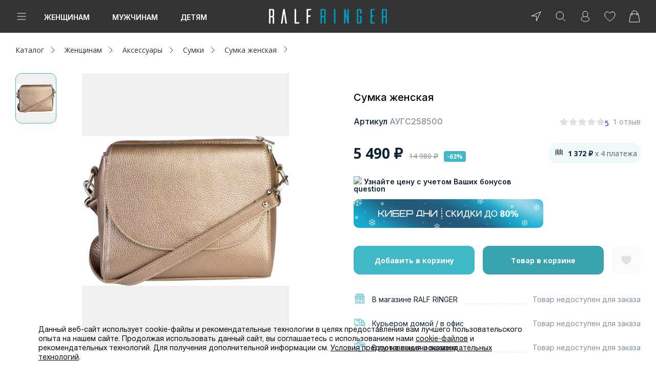

--- FILE ---
content_type: text/html; charset=UTF-8
request_url: https://ralf.ru/catalog/augs258500/
body_size: 70160
content:
<!DOCTYPE html>
<html lang="ru">

<head prefix="og:http://ogp.me/ns# fb:http://ogp.me/ns/fb# product:http://ogp.me/ns/product#">
    <script>
        function loadScript(src) {
            return new Promise(function(resolve, reject) {
                let script = document.createElement('script');
                script.src = src;
                script.onload = () => resolve(script);
                script.onerror = () => reject(new Error(`Ошибка загрузки скрипта ${src}`));
                document.head.append(script);
            });
        }
        loadScript('https://cdn1.imshop.io/assets/app/b2.min.js')
            .then(()=>{
                return new Promise(function(resolve, reject){
                    let head = document.head;
                    let meta = document.createElement('meta');
                    meta.name = "apple-itunes-app"; 
                    meta.content = "app-id=1515291552"; 
                    head.append(meta);
                    meta = document.createElement('meta');
                    meta.name = "smartbanner:title"; 
                    meta.content = "Ralf Ringer: обувь и аксессуары"; 
                    head.append(meta);
                    meta = document.createElement('meta');
                    meta.name = "smartbanner:price"; 
                    meta.content = "Бесплатно"; 
                    head.append(meta);
                    meta = document.createElement('meta');
                    meta.name = "smartbanner:price-suffix-google"; 
                    meta.content = "ru.ralf.android"; 
                    head.append(meta);
                    meta = document.createElement('meta');
                    meta.name = "smartbanner:icon-google"; 
                    meta.content = "https://lh3.googleusercontent.com/np9Twj_pU-pJi3FzAlkymLCHpqd5DkzKedlcqwZ49AAjeDC5Z6srf13fsis4VLpn1g=s360"; 
                    head.append(meta);
                    meta = document.createElement('meta');
                    meta.name = "smartbanner:button"; 
                    meta.content = "Скачать"; 
                    head.append(meta);
                    meta = document.createElement('meta');
                    meta.name = "smartbanner:button-url-google"; 
                    meta.content = "https://play.google.com/store/apps/details?id=ru.ralf.android"; 
                    head.append(meta);
                    meta = document.createElement('meta');
                    meta.name = "smartbanner:enabled-platforms"; 
                    meta.content = "android"; 
                    head.append(meta);
                    meta = document.createElement('meta');
                    meta.name = "smartbanner:line1"; 
                    meta.content = "Обувь для всей семьи!"; 
                    head.append(meta);
                    meta = document.createElement('meta');
                    meta.name = "smartbanner:line2"; 
                    meta.content = "[r:4.4] (51) звезды"; 
                    head.append(meta);
                    meta = document.createElement('meta');
                    meta.name = "smartbanner:line3"; 
                    meta.content = "Бесплатная доставка от 3 000 р"; 
                    head.append(meta);
                    meta = document.createElement('meta');
                    meta.name = "smartbanner:stars-color"; 
                    meta.content = "#f4b52c"; 
                    head.append(meta);
                    meta = document.createElement('meta');
                    meta.name = "smartbanner:api"; 
                    meta.content = "true"; 
                    head.append(meta);
                    resolve(1)
                });
            })
            .then(()=>{
                document.addEventListener("DOMContentLoaded", function(){
                let timer = setInterval(() => {
                    let banner = document.querySelector('.smartbanner');
                    if (banner) {
                        const main = document.querySelector('.page');
                        main.before(banner);
                        banner = '';
                        clearInterval(timer);
                    }
                }, 10);
                })
                
            })
            .catch((e)=>console.log(e))

        window.isDev = false;
    </script>
  
    <title>Сумка женская АУГС258500 (цвет бежевый,  натуральная кожа) — купить по цене 4990 р. в интернет-магазине RALF RINGER | Стильная женская обувь в Москве</title>

    <link rel="shortcut icon" href="/favicon.ico" type="image/x-icon">

    <link href="/local/templates/main/img/icon/icon_16.png" rel="apple-touch-icon" sizes="16x16">
    <link href="/local/templates/main/img/icon/icon_64.png" rel="apple-touch-icon" sizes="64x64">
    <link href="/local/templates/main/img/icon/icon_114.png" rel="apple-touch-icon" sizes="114x114">
    <link href="/local/templates/main/img/icon/icon_512.png" rel="apple-touch-icon" sizes="512x512">
            <script type="text/javascript">
        var rrPartnerId = "559a9a0268e9a60e48fbe181";
        var rrApi = {};
        var rrApiOnReady = rrApiOnReady || [];
        rrApi.addToBasket = rrApi.order = rrApi.categoryView = rrApi.view =
            rrApi.recomMouseDown = rrApi.recomAddToCart = function() {};
        (function(d) {
            var ref = d.getElementsByTagName('script')[0];
            var apiJs, apiJsId = 'rrApi-jssdk';
            if (d.getElementById(apiJsId)) return;
            apiJs = d.createElement('script');
            apiJs.id = apiJsId;
            apiJs.async = true;
            apiJs.src = "//cdn.retailrocket.ru/content/javascript/tracking.js";
            ref.parentNode.insertBefore(apiJs, ref);
        }(document));
    </script>
    <script type='text/javascript'>
        var _gcTracker = _gcTracker || [];
        _gcTracker.push(['init', '61']);

        (function() {
            var s = document.createElement('script');
            s.type = 'text/javascript'; s.async = true; s.src = '//smc-stat.loymax.tech/tracker/v1.2/tracker.min.js';
            document.getElementsByTagName('head')[0].appendChild(s);
        })();
    </script>

    <!-- AXON -->
    <script>
        var AXON_EVENT_KEY="d3042070-9476-4f04-bd2b-c0ffdd998222";
        !function(e,r){var t=["https://s.axon.ai/pixel.js","https://res4.applovin.com/p/l/loader.iife.js"];if(!e.axon){var a=e.axon=function(){a.performOperation?a.performOperation.apply(a,arguments):a.operationQueue.push(arguments)};a.operationQueue=[],a.ts=Date.now(),a.eventKey=AXON_EVENT_KEY;for(var n=r.getElementsByTagName("script")[0],o=0;o<t.length;o++){var i=r.createElement("script");i.async=!0,i.src=t[o],n.parentNode.insertBefore(i,n)}}}(window,document);

        axon("init");
    </script>
    <!-- End AXON -->

    
            <!-- Digital Data Layer -->
            <script data-skip-moving="true">
                window.digitalData ={'version':'1.1.2','changes':[],'events':[],'website':{'type':'responsive','region':'Москва','regionId':12386,'environment':'production'},'page':{'type':'product','category':'Product Detail','breadcrumb':['Женщинам','Аксессуары','Сумки']},'custom':{'availableShops':98},'user':[],'wishlist':{'items':[]},'cart':{'vouchers':[],'contactInfo':[],'id':'781096060','currency':'RUB','subtotal':0,'total':0,'lineItems':[]}};
            </script>
            <!-- End Digital Data Layer -->
        
    <meta name="yandex-verification" content="85bdec8075e95c20"/>
    <meta name="yandex-verification" content="94ef69f5f5226afa"/>

            <script>
          window.isRedesign = true;
        </script>
        <meta http-equiv="Content-Type" content="text/html; charset=UTF-8" />
<meta name="description" content="Сумка женская АУГС258500 (цвет бежевый,  натуральная кожа ) по выгодной цене в интернет-магазине RALF RINGER. Оперативная обработка заказов, бесплатная доставка по Москве и по России. Проводятся акции и распродажи." />
<link href="/bitrix/js/main/core/css/core.css?14927060513963" type="text/css" rel="stylesheet" />



<link href="/bitrix/js/ui/fonts/opensans/ui.font.opensans.css?15724358502003" type="text/css"  rel="stylesheet" />
<link href="/bitrix/js/main/core/css/core_popup.css?157243596117731" type="text/css"  rel="stylesheet" />
<link href="/static/main/css/vendors.bundle.css?165649944582585" type="text/css"  rel="stylesheet" />
<link href="/static/main/css/template_style.bundle.css?1765431467311266" type="text/css"  rel="stylesheet" />
<link href="/local/components/ralf/catalog/templates/.default/style.css?17424742191187" type="text/css"  rel="stylesheet" />
<link href="/local/components/ralf/catalog.element/templates/redesign_element/style.css?17503945923112" type="text/css"  rel="stylesheet" />
<link href="/local/components/ralf/delivery.info/templates/redesign_delivery_info/style.css?1614581000355" type="text/css"  rel="stylesheet" />
<link href="/local/assets/css/lib/tippy.min.css?161458099912276" type="text/css"  data-template-style="true"  rel="stylesheet" />
<link href="/local/templates/main/css/redesign-integrate.css?17241302489906" type="text/css"  data-template-style="true"  rel="stylesheet" />
<link href="/local/templates/main/components/ralf/location/redesign.footer/style.css?161458100151" type="text/css"  data-template-style="true"  rel="stylesheet" />
<link href="/local/templates/main/components/bitrix/system.auth.form/redesign_popup/style.css?1632405931396" type="text/css"  data-template-style="true"  rel="stylesheet" />
<link href="/local/templates/main/components/bitrix/form.result.new/redesign_ask/style.css?16258142503215" type="text/css"  data-template-style="true"  rel="stylesheet" />
<link href="/bitrix/components/niges/cookiesaccept/templates/.default/style.css?16367112792613" type="text/css"  data-template-style="true"  rel="stylesheet" />
<link href="/local/templates/main/styles.css?1728025713188" type="text/css"  data-template-style="true"  rel="stylesheet" />
<link href="/static/main/css/item-card.bundle.css?176543146763234" type="text/css"  data-template-style="true"  rel="stylesheet" />
<script type="text/javascript">if(!window.BX)window.BX={};if(!window.BX.message)window.BX.message=function(mess){if(typeof mess=='object') for(var i in mess) BX.message[i]=mess[i]; return true;};</script>
<script type="text/javascript">(window.BX||top.BX).message({'JS_CORE_LOADING':'Загрузка...','JS_CORE_NO_DATA':'- Нет данных -','JS_CORE_WINDOW_CLOSE':'Закрыть','JS_CORE_WINDOW_EXPAND':'Развернуть','JS_CORE_WINDOW_NARROW':'Свернуть в окно','JS_CORE_WINDOW_SAVE':'Сохранить','JS_CORE_WINDOW_CANCEL':'Отменить','JS_CORE_WINDOW_CONTINUE':'Продолжить','JS_CORE_H':'ч','JS_CORE_M':'м','JS_CORE_S':'с','JSADM_AI_HIDE_EXTRA':'Скрыть лишние','JSADM_AI_ALL_NOTIF':'Показать все','JSADM_AUTH_REQ':'Требуется авторизация!','JS_CORE_WINDOW_AUTH':'Войти','JS_CORE_IMAGE_FULL':'Полный размер'});</script>

<script type="text/javascript" src="/bitrix/js/main/core/core.js?1572436064501450"></script>

<script>BX.setJSList(['/bitrix/js/main/core/core_ajax.js','/bitrix/js/main/core/core_promise.js','/bitrix/js/main/polyfill/promise/js/promise.js','/bitrix/js/main/loadext/loadext.js','/bitrix/js/main/loadext/extension.js','/bitrix/js/main/polyfill/promise/js/promise.js','/bitrix/js/main/polyfill/find/js/find.js','/bitrix/js/main/polyfill/includes/js/includes.js','/bitrix/js/main/polyfill/matches/js/matches.js','/bitrix/js/ui/polyfill/closest/js/closest.js','/bitrix/js/main/polyfill/fill/main.polyfill.fill.js','/bitrix/js/main/polyfill/find/js/find.js','/bitrix/js/main/polyfill/matches/js/matches.js','/bitrix/js/main/polyfill/core/dist/polyfill.bundle.js','/bitrix/js/main/polyfill/core/dist/polyfill.bundle.js','/bitrix/js/main/lazyload/dist/lazyload.bundle.js','/bitrix/js/main/polyfill/core/dist/polyfill.bundle.js','/bitrix/js/main/parambag/dist/parambag.bundle.js']);
BX.setCSSList(['/bitrix/js/main/lazyload/dist/lazyload.bundle.css','/bitrix/js/main/parambag/dist/parambag.bundle.css']);</script>
<script type="text/javascript">(window.BX||top.BX).message({'LANGUAGE_ID':'ru','FORMAT_DATE':'DD.MM.YYYY','FORMAT_DATETIME':'DD.MM.YYYY HH:MI:SS','COOKIE_PREFIX':'BITRIX_SM','SERVER_TZ_OFFSET':'10800','SITE_ID':'s1','SITE_DIR':'/','USER_ID':'','SERVER_TIME':'1769775625','USER_TZ_OFFSET':'0','USER_TZ_AUTO':'Y','bitrix_sessid':'30ae051260d50abd4fd04ff0630b1792'});</script>


<script type="text/javascript" src="/bitrix/js/main/core/core_popup.js?157243606376452"></script>
<script type="text/javascript">
					(function () {
						"use strict";

						var counter = function ()
						{
							var cookie = (function (name) {
								var parts = ("; " + document.cookie).split("; " + name + "=");
								if (parts.length == 2) {
									try {return JSON.parse(decodeURIComponent(parts.pop().split(";").shift()));}
									catch (e) {}
								}
							})("BITRIX_CONVERSION_CONTEXT_s1");

							if (cookie && cookie.EXPIRE >= BX.message("SERVER_TIME"))
								return;

							var request = new XMLHttpRequest();
							request.open("POST", "/bitrix/tools/conversion/ajax_counter.php", true);
							request.setRequestHeader("Content-type", "application/x-www-form-urlencoded");
							request.send(
								"SITE_ID="+encodeURIComponent("s1")+
								"&sessid="+encodeURIComponent(BX.bitrix_sessid())+
								"&HTTP_REFERER="+encodeURIComponent(document.referrer)
							);
						};

						if (window.frameRequestStart === true)
							BX.addCustomEvent("onFrameDataReceived", counter);
						else
							BX.ready(counter);
					})();
				</script>
<script type="text/javascript" src="https://statad.ru/tracker.js?d=ralf.ru" async></script>
<script type="text/javascript"  src="/static/main/js/common.vendors.bundle.js?1657607880812412"></script>


        <link rel="preconnect" href="https://fonts.gstatic.com" crossorigin />
        <link rel="preconnect" href="https://sm.rtb.mts.ru" crossorigin />
        <link rel="preconnect" href="https://api.a.mts.ru" crossorigin />
        <link rel="preconnect" href="https://taglitics.com" crossorigin />
        <link rel="preconnect" href="https://news.gnezdo.ru" crossorigin />
        <link rel="preconnect" href="https://www.gstatic.com" crossorigin />
        <link rel="preconnect" href="https://www.google.com" crossorigin />
        <link rel="preconnect" href="https://www.googletagmanager.com" crossorigin />
        <link rel="preconnect" href="https://content.adriver.ru" crossorigin />
        <link rel="preconnect" href="https://cdn.retailrocket.ru" crossorigin />
        <link rel="preconnect" href="https://pay.yandex.ru" crossorigin />
        <link rel="preconnect" href="https://api.flocktory.com" crossorigin />


        <link rel="preconnect" href="https://stats.tazeros.com" crossorigin />
        <link rel="preconnect" href="https://aq.dolyame.ru" crossorigin />
        <link rel="preconnect" href="https://static.a.mts.ru" crossorigin />
        <link rel="preconnect" href="https://chat-ncc.grancall.ru" crossorigin />
        <link rel="preconnect" href="https://www.google.com" crossorigin />
        <link rel="preconnect" href="https://st1-84.vk.com" crossorigin />
        <link rel="preconnect" href="https://vk.com" crossorigin />
        <link rel="preconnect" href="https://mc.yandex.ru" crossorigin />
        <link rel="preconnect" href="https://statad.ru" crossorigin />
        <link rel="preconnect" href="https://stat.loymaxsc.net" crossorigin />
        <link rel="preconnect" href="https://tns-counter.ru" crossorigin />
        <link rel="preconnect" href="https://taglitics.com" crossorigin />
        <link rel="preconnect" href="https://tracking.diginetica.net" />
        <link rel="preconnect" href="https://autocomplete.diginetica.net" crossorigin />
        <link rel="preconnect" href="https://cdn.diginetica.net" crossorigin />
        <link rel="preconnect" href="https://catalog.diginetica.net" crossorigin />
        <link rel="preconnect" href="https://smc-stat.loymax.tech" crossorigin />
        <link rel="preconnect" href="https://bitrix.info" crossorigin />
        <link rel="preconnect" href="https://pp.userapi.com" crossorigin />
        <link rel="preconnect" href="https://sun1-87.userapi.com" crossorigin />
        <link rel="preconnect" href="https://cdn1.imshop.io" crossorigin />
        <link rel="preconnect" href="https://www.artfut.com" crossorigin />
        <link rel="preconnect" href="https://api09.tazeros.com" crossorigin />
        <link rel="preconnect" href="https://stats.tazeros.com" crossorigin />
        <link rel="preconnect" href="https://api-maps.yandex.ru" crossorigin />
        <link rel="preconnect" href="https://fcgi7.gnezdo.ru" crossorigin />
        <link rel="preconnect" href="https://news.gnezdo.ru" crossorigin />
        <link rel="preconnect" href="https://ev.adriver.ru" crossorigin />
        <link rel="preconnect" href="https://content.adriver.ru" crossorigin />
        <link rel="preconnect" href="https://tracking.retailrocket.ru" crossorigin />
        <link rel="preconnect" href="https://cdn.retailrocket.ru" crossorigin />
        <link rel="preconnect" href="https://cm.a.mts.ru" crossorigin />
        <link rel="preconnect" href="https://fonts.googleapis.com" crossorigin />
        <link rel="preconnect" href="https://yastatic.net" crossorigin />
        <link rel="preconnect" href="https://top-fwz1.mail.ru" crossorigin />
        <link rel="preconnect" href="https://privacy-cs.mail.ru" crossorigin />
        <link rel="preconnect" href="https://www.googletagmanager.com" crossorigin />
        <link rel="preconnect" href="https://mc.yandex.com" crossorigin />


        <link rel="stylesheet" href="https://fonts.googleapis.com/css2?family=Inter:wght@100..900&family=Open+Sans:ital,wdth,wght@0,75..100,300..800;1,75..100,300..800&display=swap" media="print" onload="this.media='all'" />
        <noscript><link rel="stylesheet" href="https://fonts.googleapis.com/css2?family=Inter:wght@100..900&family=Open+Sans:ital,wdth,wght@0,75..100,300..800;1,75..100,300..800&display=swap" media="all" /></noscript>

        <link rel="stylesheet" href="https://fonts.googleapis.com/css?family=Ubuntu:400,700&subset=cyrillic&display=swap" media="print" onload="this.media='all'" />
        <noscript><link rel="stylesheet" href="https://fonts.googleapis.com/css?family=Ubuntu:400,700&subset=cyrillic&display=swap" media="all" /></noscript>
    
<meta content="ie=edge" http-equiv="x-ua-compatible">
<meta name="format-detection" content="telephone=no">
<meta name="viewport" content="width=device-width, initial-scale=1.0">
<script src='https://www.google.com/recaptcha/api.js?onload=onloadRecaptchaCallback&render=explicit' async defer></script>
  <!--[if lte IE 8]><style> #popupIe{position:absolute;top:40px;left:45%}</style><![endif]-->
<link rel="canonical" href="https://ralf.ru/catalog/augs258500/"/>
<meta property="og:description" content="Вместительная женская сумка с ремнем через плечо. Модель выполнена из натуральной кожи. 

Компактная кросс-боди, объема которой хватит для всех повседневных вещей. Сумку можно брать как ручную кладь, а ремень на карабинах легко отстегивается."/>
<meta property="product:brand" content="RALF RINGER"/>
<meta property="product:condition" content="new"/>
<meta property="product:availability" content="out of stock"/>
<meta property="product:price:amount" content="5490"/>
<meta property="product:price:currency" content="RUB"/>
<meta property="product:retailer_item_id" content="АУГС258500"/>
<script type="text/javascript">
		if (window == window.top) {
			document.addEventListener("DOMContentLoaded", function() {
			    var div = document.createElement("div");
			    div.innerHTML = ' <div id="nca-cookiesaccept-line" class="nca-cookiesaccept-line style-2 " > <div id="nca-nca-position-left"id="nca-bar" class="nca-bar nca-style- nca-animation-none nca-position-left "> <div class="nca-cookiesaccept-line-text">Данный веб-сайт использует cookie-файлы и рекомендательные технологии в целях предоставления вам лучшего пользовательского опыта на нашем сайте. Продолжая использовать данный сайт, вы соглашаетесь с использованием нами <a href="/customers/cookie/" target="_blank">cookie-файлов</a> и рекомендательных технологий. Для получения дополнительной информации см. <a href="/customers/recommendation_system/" target="_blank">Условия предоставления рекомендательных технологий</a>.</div> <div><button type="button" id="nca-cookiesaccept-line-accept-btn" onclick="ncaCookieAcceptBtn()" >Принять</button></div> </div> </div> ';
				document.body.appendChild(div);
			});
		}


		function ncaCookieAcceptBtn(){ 
			var alertWindow = BX("nca-cookiesaccept-line"); 
			BX.remove(alertWindow);

			var cookie_string = "NCA_COOKIE_ACCEPT_1" + "=" + escape("Y"); 
			var expires = new Date((new Date).getTime() + (1000 * 60 * 60 * 24 * 730)); 
			cookie_string += "; expires=" + expires.toUTCString(); 
			cookie_string += "; path=" + escape ("/"); 
			document.cookie = cookie_string; 
			
		}

		function ncaCookieAcceptCheck(){
			
			var alertWindow = BX("nca-cookiesaccept-line");
			var closeCookieValue = "N"; 
			var value = "; " + document.cookie;
			var parts = value.split("; " + "NCA_COOKIE_ACCEPT_1" + "=");
			if (parts.length == 2) { 
				closeCookieValue = parts.pop().split(";").shift(); 
			}
			if(closeCookieValue != "Y") { 
				/*document.head.insertAdjacentHTML("beforeend", "<style>#nca-cookiesaccept-line {display:flex}</style>")*/
			} else { 
				document.head.insertAdjacentHTML("beforeend", "<style>#nca-cookiesaccept-line {display:none}</style>")
			}
			
		}

		ncaCookieAcceptCheck();

	</script>
 <style> .nca-cookiesaccept-line { box-sizing: border-box !important; margin: 0 !important; border: none !important; width: 100% !important; min-height: 10px !important; max-height: 250px !important; display: block; clear: both !important; padding: 12px !important; /* position: absolute; */ position: fixed; bottom: 0px !important; opacity: 1; transform: translateY(0%); z-index: 999; } .nca-cookiesaccept-line > div { display: flex; align-items: center; } .nca-cookiesaccept-line > div > div { padding-left: 5%; padding-right: 5%; } .nca-cookiesaccept-line a { color: inherit; text-decoration:underline; } @media screen and (max-width:767px) { .nca-cookiesaccept-line > div > div { padding-left: 1%; padding-right: 1%; } } </style> <span id="nca-new-styles"></span> <span id="fit_new_css"></span> 



<script type="text/javascript" src="/local/assets/js/location.js?172492381630593"></script>
<script type="text/javascript" src="/local/templates/main/js/jquery.cookie.js?16145810013121"></script>
<script type="text/javascript" src="/local/assets/js/lib/tippy.min.js?161458099952648"></script>
<script type="text/javascript" src="/local/assets/js/lib/typeahead.bundle.min.js?161458099939749"></script>
<script type="text/javascript" src="/local/templates/main/js/lazyLoad/jquery.lazy.min.js?16145810014802"></script>
<script type="text/javascript" src="/local/templates/main/js/mask/jquery.maskedinput.js?161458100110826"></script>
<script type="text/javascript" src="/local/templates/main/js/datepick/pickmeup.min.js?161458100116396"></script>
<script type="text/javascript" src="/local/templates/main/js/validation/jquery.validate.min.js?161458100123027"></script>
<script type="text/javascript" src="/local/templates/main/js/jquery.site_scripts.js?1763450972129988"></script>
<script type="text/javascript" src="/local/templates/main/js/datalayer_events.js?16145810015045"></script>
<script type="text/javascript" src="/local/templates/main/js/ddl/ddl.js?176544934720027"></script>
<script type="text/javascript" src="/local/templates/main/js/yandex/antisovetnik.js?169319523410124"></script>
<script type="text/javascript" src="/local/assets/js/recommendations.js?17624992426299"></script>
<script type="text/javascript" src="/local/templates/main/js/redesign-bx-panel-position.js?17241302481564"></script>
<script type="text/javascript" src="/local/templates/main/js/header.js?17250180625650"></script>
<script type="text/javascript" src="/local/templates/main/components/bitrix/sale.basket.basket.line/redesign_basket_line/script.js?16145810002667"></script>
<script type="text/javascript" src="/bitrix/components/bitrix/search.title/script.js?15724355459847"></script>
<script type="text/javascript" src="/local/templates/main/components/ralf/location/redesign.footer/script.js?16145810014539"></script>
<script type="text/javascript" src="/local/assets/js/loymax_registration.js?17417743107265"></script>
<script type="text/javascript" src="/local/templates/main/components/bitrix/system.auth.form/redesign_popup/script.js?175160809511852"></script>
<script type="text/javascript" src="/local/templates/main/components/oneway/auth.forgotpasswd/redesign/script.js?170601908516765"></script>
<script type="text/javascript" src="/local/templates/main/components/extyl/main.register/redesign/script.js?1614581001400"></script>
<script type="text/javascript" src="/local/templates/main/components/bitrix/form.result.new/redesign_ask/script.js?16145810001425"></script>
<script type="text/javascript" src="/local/components/ralf/catalog.element/templates/redesign_element/script.js?176528517169508"></script>
<script type="text/javascript" src="/local/components/ralf/delivery.info/templates/redesign_delivery_info/script.js?17107451147278"></script>
<script type="text/javascript" src="/local/templates/main/components/bitrix/news.list/redesign_reviews/script.js?16145810004163"></script>
<script type="text/javascript"  src="/static/main/js/vendor.bundle.js?1758805936838741"></script>

<script type="text/javascript"  src="/static/main/js/commons~common~main.bundle.js?17545631133323"></script>

<script type="text/javascript"  src="/static/main/js/commons~common~header.bundle.js?17545631131622"></script>

<script type="text/javascript"  src="/static/main/js/common.bundle.js?175880593640274"></script>

            <script type='text/javascript'>
                !function() {
                    'use strict';
                    if(typeof window.BX !== "undefined"){
                        var cb = function() {
                           typeof window.BX.ready !== "undefined" && window.BX.ready(function() {
                                BX.AppLocation.setOptions([]);
                                BX.AppLocation.initLocation({"choice":false,"default":{"cityName":"\u041c\u043e\u0441\u043a\u0432\u0430","cityZip":"101000","cityId":"12386","cityLamodaId":"7700000000000","coordinates":["55.753215","37.622504"],"sectionCode":"moscow"},"current":[],"detect":{"cityName":"\u041c\u043e\u0441\u043a\u0432\u0430","cityId":"12386","cityZip":"101000","cityLamodaId":"7700000000000","sectionCode":"moscow","coordinates":[39.961179999999999,-82.99879]},"active":{"cityName":"\u041c\u043e\u0441\u043a\u0432\u0430","cityId":"12386","cityZip":"101000","cityLamodaId":"7700000000000","sectionCode":"moscow","coordinates":[39.961179999999999,-82.99879]},"distance":[{"cityName":"\u0421\u0430\u043d\u043a\u0442-\u041f\u0435\u0442\u0435\u0440\u0431\u0443\u0440\u0433","cityZip":"190000","cityId":"12402","cityLamodaId":"7800000000000","coordinates":["59.939095","30.315868"],"distance":7358.1333208055157,"sectionCode":"saint-petersburg"},{"cityName":"\u041a\u0443\u0434\u0440\u043e\u0432\u043e","cityZip":"188691","cityId":"12382","cityLamodaId":"4700500005500","coordinates":["59.908489","30.513569"],"distance":7368.7776002500768,"sectionCode":"kudrovo"},{"cityName":"\u041a\u043e\u043b\u043f\u0438\u043d\u043e","cityZip":"196650","cityId":"1913583","cityLamodaId":"7800000300000","coordinates":["59.749012","30.597607"],"distance":7383.7557509321687,"sectionCode":"kolpino"},{"cityName":"\u041c\u0438\u043d\u0441\u043a","cityZip":"220050","cityId":"38398","cityLamodaId":"4400100014200","coordinates":["53.902496","27.561481"],"distance":7658.4041718387898,"sectionCode":"minsk"},{"cityName":"\u0412\u043e\u043b\u043e\u0433\u0434\u0430","cityZip":"160000","cityId":"1671381","cityLamodaId":"3500000100000","coordinates":["59.220496","39.891523"],"distance":7805.0601003532738,"sectionCode":"vologda"},{"cityName":"\u0421\u043c\u043e\u043b\u0435\u043d\u0441\u043a","cityZip":"214000","cityId":"12405","cityLamodaId":"6700000300000","coordinates":["54.782635","32.045251"],"distance":7813.189189484423,"sectionCode":"smolensk"},{"cityName":"\u0422\u0432\u0435\u0440\u044c","cityZip":"170000","cityId":"12407","cityLamodaId":"6900000100000","coordinates":["56.859847","35.911995"],"distance":7829.3295189830815,"sectionCode":"tver"},{"cityName":"\u0420\u044b\u0431\u0438\u043d\u0441\u043a","cityZip":"152900","cityId":"12399","cityLamodaId":"7601500100000","coordinates":["58.048454","38.858406"],"distance":7858.6824746898274,"sectionCode":"rybinsk"},{"cityName":"\u0423\u0445\u0442\u0430","cityZip":"169300","cityId":"1103487","cityLamodaId":"1100000800000","coordinates":["63.562626","53.684022"],"distance":7886.0397809299575,"sectionCode":"ukhta"},{"cityName":"\u041a\u043b\u0438\u043d","cityZip":"141601","cityId":"12378","cityLamodaId":"5001100100000","coordinates":["56.331693","36.728716"],"distance":7906.1989212340923,"sectionCode":"klin"}],"nearby":{"cityName":"\u0421\u0430\u043d\u043a\u0442-\u041f\u0435\u0442\u0435\u0440\u0431\u0443\u0440\u0433","cityZip":"190000","cityId":"12402","cityLamodaId":"7800000000000","coordinates":["59.939095","30.315868"],"distance":7358.1333208055157,"sectionCode":"saint-petersburg"}});
                            });
                        }
                        typeof window.ymaps === 'undefined' 
                            ? window.BX.loadScript('https://api-maps.yandex.ru/2.1?lang=ru_RU&mode=release&coordorder=latlong&load=package.full', cb)
                            : cb(); 
                    }
                }();
            </script>
<script type="text/javascript">var _ba = _ba || []; _ba.push(["aid", "502b3ecb8665f41263b7b2b2f38ba09f"]); _ba.push(["host", "ralf.ru"]); _ba.push(["ad[ct][item]", "[base64]"]);_ba.push(["ad[ct][user_id]", function(){return BX.message("USER_ID") ? BX.message("USER_ID") : 0;}]);_ba.push(["ad[ct][recommendation]", function() {var rcmId = "";var cookieValue = BX.getCookie("BITRIX_SM_RCM_PRODUCT_LOG");var productId = 6028859;var cItems = [];var cItem;if (cookieValue){cItems = cookieValue.split(".");}var i = cItems.length;while (i--){cItem = cItems[i].split("-");if (cItem[0] == productId){rcmId = cItem[1];break;}}return rcmId;}]);_ba.push(["ad[ct][v]", "2"]);(function() {var ba = document.createElement("script"); ba.type = "text/javascript"; ba.async = true;ba.src = (document.location.protocol == "https:" ? "https://" : "http://") + "bitrix.info/ba.js";var s = document.getElementsByTagName("script")[0];s.parentNode.insertBefore(ba, s);})();</script>


    <meta name="yandex-verification" content="f76dbdf02b8d75a1" />

    
    <!-- Яндекс Пей Web SDK https://pay.yandex.ru/ru/docs/custom/web-sdk/#include-sdk -->
    <script src="https://pay.yandex.ru/sdk/v1/pay.js" async type="text/javascript"></script>
    <script>
        document.addEventListener('DOMContentLoaded', function() {
            Recommendations.getInstance().setSource('RALF_RINGER');
            Recommendations.getInstance().init();
        });
    </script>
    <script>
        var personalDataReCaptcha;
        var registrationReCaptcha;
        var askFormReCaptcha;
        var questionnaireReCaptcha;

        function asyncCSS(href) {
            var css = document.createElement('link');
            css.rel = "stylesheet";
            css.href = href;
            document.head.appendChild(css);
        }

        asyncCSS('https://cdn1.imshop.io/assets/app/b2.min.css');

        function onloadRecaptchaCallback() {
            /**
             * Основная регистрационная форма
             */
            if ($('#recaptcha-reg').length) {
                registrationReCaptcha = grecaptcha.render('recaptcha-reg', {
                    'sitekey' : '6LduQVIUAAAAAAMTE5dlrji_pLL_06n22T0nFuT9'
                });
            }
            /**
             * Форма ввода недостающих персональных данных пользователя
             */
            if ($('#js-personal-data-recaptcha').length) {
                personalDataReCaptcha = grecaptcha.render('js-personal-data-recaptcha', {
                    'sitekey' : '6LduQVIUAAAAAAMTE5dlrji_pLL_06n22T0nFuT9'
                });
            }
            /**
             * Форма задать пароль
             */
            if ($('#js-web-form-ask-recaptcha').length) {
                askFormReCaptcha = grecaptcha.render('js-web-form-ask-recaptcha', {
                    'sitekey' : '6LduQVIUAAAAAAMTE5dlrji_pLL_06n22T0nFuT9'
                });
            }
            /**
             * Анкета https://ralf.ru/questionnaire/
             */
            if ($('#js-questionnaire-recaptcha').length) {
                questionnaireReCaptcha = grecaptcha.render('js-questionnaire-recaptcha', {
                    'sitekey' : '6LduQVIUAAAAAAMTE5dlrji_pLL_06n22T0nFuT9'
                });
            }
            /**
             * Форма добавления телефона в профиль
             */
            if ($('#js-add-phone-form-recaptcha').length) {
                addPhoneFormReCaptcha = grecaptcha.render('js-add-phone-form-recaptcha', {
                    'sitekey' : '6LduQVIUAAAAAAMTE5dlrji_pLL_06n22T0nFuT9'
                });
            }
            /**
             * Добробувь
             */
            if ($('#js-dobrobuv-recaptcha').length) {
                dobrobuvReCaptcha = grecaptcha.render('js-dobrobuv-recaptcha', {
                    'sitekey' : '6LduQVIUAAAAAAMTE5dlrji_pLL_06n22T0nFuT9'
                });
            }
        };
    </script>
        <!-- Долями -->
    <script type="text/javascript">
        (() => {
            const d = document.createElement('script')
            d.src = "https://cdn.diginetica.net/1764/client.js"
            d.async = true
            d.defer = true
            document.head.appendChild(d)
        })()
    </script>
    <!-- //Долями -->
</head>

<body class="lazyload redesign">
    <script type="text/javascript">!function(){var t=document.createElement("script");t.type="text/javascript",t.async=!0,t.src="https://vk.com/js/api/openapi.js?169",t.onload=function(){VK.Retargeting.Init("VK-RTRG-780983-5jagn"),VK.Retargeting.Hit()},document.head.appendChild(t)}();</script><noscript><img loading="lazy" width="1" haight="1" src="https://vk.com/rtrg?p=VK-RTRG-780983-5jagn" style="position:fixed; left:-999px;" alt=""/></noscript>
<!-- Rating Mail.ru counter -->
<script type="text/javascript">
    var _tmr = window._tmr || (window._tmr = []);
    _tmr.push({id: "3207598", type: "pageView", start: (new Date()).getTime(), pid: "USER_ID"});
    (function (d, w, id) {
        if (d.getElementById(id)) return;
        var ts = d.createElement("script"); ts.type = "text/javascript"; ts.async = true; ts.id = id;
        ts.src = "https://top-fwz1.mail.ru/js/code.js";
        var f = function () {var s = d.getElementsByTagName("script")[0]; s.parentNode.insertBefore(ts, s);};
        if (w.opera == "[object Opera]") { d.addEventListener("DOMContentLoaded", f, false); } else { f(); }
    })(document, window, "topmailru-code");
</script><noscript><div>
        <img loading="lazy" width="1" height="1" src="https://top-fwz1.mail.ru/counter?id=3207598;js=na" style="border:0;position:absolute;left:-9999px;" alt="Top.Mail.Ru" />
    </div></noscript>
<!-- //Rating Mail.ru counter -->
            <div class="visuallyhidden">
            <?xml version="1.0" encoding="utf-8"?><svg xmlns="http://www.w3.org/2000/svg" xmlns:xlink="http://www.w3.org/1999/xlink"><symbol id="applepay" viewBox="0 0 44.3 18.7" xml:space="preserve" xmlns="http://www.w3.org/2000/svg"><style>.aast0,.aast3{fill:#989898}.aast3{fill-rule:evenodd;clip-rule:evenodd}</style><g id="aaGPay-Light-themed-buttons_1_"><g id="aaGPAY---SVGs_1_" transform="translate(-185 -400)"><g id="aaGPay-Brand-Mark_1_" transform="translate(185 400)"><g id="aaGPay_1_" transform="translate(.261 .261)"><g id="aaPay_1_" transform="translate(17.615 .826)"><path id="aaFill-1_1_" class="aast0" d="M1.4 1.5v4.8h2.9c.7 0 1.3-.2 1.7-.7.5-.5.7-1 .7-1.7 0-.6-.2-1.2-.7-1.7-.4-.4-1-.7-1.7-.7H1.4zm0 6.5v5.5H-.4V-.1h4.6c1.2 0 2.2.4 3 1.2.8.8 1.3 1.7 1.3 2.9s-.4 2.1-1.3 2.9C6.5 7.6 5.5 8 4.3 8H1.4z"/><path id="aaFill-3_1_" class="aast0" d="M10.3 10.6c0 .5.2.8.6 1.1.4.3.8.5 1.4.5.7 0 1.4-.3 2-.8.6-.5.9-1.2.9-1.9-.5-.4-1.3-.6-2.3-.6-.7 0-1.3.2-1.8.5s-.8.7-.8 1.2m2.3-6.7c1.3 0 2.3.3 3.1 1 .8.7 1.1 1.6 1.1 2.8v5.7h-1.7v-1.3H15c-.7 1.1-1.7 1.6-2.9 1.6-1 0-1.9-.3-2.6-.9-.7-.6-1-1.4-1-2.3 0-1 .4-1.7 1.1-2.3.7-.6 1.7-.9 2.9-.9 1 0 1.9.2 2.6.6v-.3c0-.6-.2-1.1-.7-1.6-.5-.4-1-.6-1.7-.6-1 0-1.8.4-2.3 1.2l-1.5-1c.8-1.1 2-1.7 3.7-1.7"/><g id="aaGroup-7_1_" transform="translate(15.085 3.76)"><path id="aaFill-5_2_" class="aast0" d="M11.3.4L5.5 13.8H3.7l2.1-4.7L2 .4h1.9l2.8 6.7L9.4.4z"/></g></g></g></g></g></g><g id="aaСлой_x0020_1"><g id="aa_244851984"><path class="aast3" d="M3.5 3.4c.4 0 .9.1 1.6.3s1 .3 1.2.3c.3 0 .7-.1 1.3-.3.5-.3 1-.4 1.4-.4.7 0 1.3.2 1.9.6.3.2.6.5.9.9-.5.4-.8.7-1 1-.4.5-.6 1.2-.6 1.8 0 .7.2 1.4.6 2 .4.6.9.9 1.4 1.1-.2.7-.6 1.4-1.1 2.2-.8 1.1-1.5 1.7-2.3 1.7-.3 0-.7-.1-1.2-.3-.5-.2-1-.3-1.3-.3-.4 0-.8.1-1.3.3-.5.2-.9.3-1.2.3-.9 0-1.8-.8-2.6-2.3C.4 10.8 0 9.3 0 7.9c0-1.3.3-2.4 1-3.3s1.5-1.2 2.5-1.2z"/><path class="aast3" d="M8.9 0v.4c0 .4-.1.8-.3 1.2-.1.4-.4.8-.8 1.2-.3.3-.6.5-.9.6-.2.1-.5.1-.9.1 0-.9.2-1.6.7-2.2S7.8.2 8.9 0z"/></g></g></symbol><symbol viewBox="0 0 9.899 16.899" id="arrow" xmlns="http://www.w3.org/2000/svg"><g data-name="Group 325"><path data-name="Rectangle 73" d="M8.485 16.899L0 8.414l1.414-1.413 8.485 8.484z"/><path data-name="Rectangle 74" d="M9.899 1.415L1.414 9.9 0 8.485 8.484 0z"/></g></symbol><symbol viewBox="0 0 38.747 15.414" id="arrow-2" xmlns="http://www.w3.org/2000/svg"><g data-name="Group 8195" stroke="#0099ba" stroke-width="2"><path data-name="Path 192" d="M30.333.708l7 7-7 7"/><path data-name="Path 193" d="M0 7.74h38.049"/></g></symbol><symbol viewBox="0 0 38.747 15.414" id="arrow-blue" xmlns="http://www.w3.org/2000/svg"><g data-name="Group 1208" stroke="#0099ba" stroke-width="2"><path data-name="Path 192" d="M30.333.708l7 7-7 7"/><path data-name="Path 193" d="M0 7.74h38.049"/></g></symbol><symbol viewBox="0 0 9.014 5.921" id="arrow-bold" xmlns="http://www.w3.org/2000/svg"><path d="M.707.707l3.8 3.8 3.8-3.8" stroke="#0099ba" stroke-width="2"/></symbol><symbol viewBox="0 0 8.188 22.025" id="arrow-double" xmlns="http://www.w3.org/2000/svg"><g stroke="#0099ba"><path d="M.978 5.17H7.21L4.094.854zM7.21 16.855H.978l3.116 4.316z" stroke-miterlimit="10"/><path d="M4.069 5.795v11"/></g></symbol><symbol viewBox="0 0 38.747 15.414" id="arrow-long" xmlns="http://www.w3.org/2000/svg"><path d="M30.333.708l7 7-7 7M0 7.74h38.049" stroke="#fff" stroke-width="2"/></symbol><symbol viewBox="0 0 25 24" id="arrow-subscribe" xmlns="http://www.w3.org/2000/svg"><path fill-rule="evenodd" clip-rule="evenodd" d="M13.97 5.47a.75.75 0 011.06 0l6 6a.75.75 0 010 1.06l-6 6a.75.75 0 11-1.06-1.06l4.72-4.72H4.5a.75.75 0 010-1.5h14.19l-4.72-4.72a.75.75 0 010-1.06z"/></symbol><symbol viewBox="0 0 13 10" id="arrow_checked" xmlns="http://www.w3.org/2000/svg"><defs><path id="aia" d="M30.243 919.778L26 915.536l1.414-1.415 4.243 4.243z"/><path id="aib" d="M28.707 918.485L37.192 910l1.415 1.414-8.486 8.486z"/></defs><use xlink:href="#aia" transform="translate(-26 -910)"/><use xlink:href="#aib" transform="translate(-26 -910)"/></symbol><symbol viewBox="0 0 55.877 75.002" id="attention" xmlns="http://www.w3.org/2000/svg"><defs><clipPath id="aja"><path data-name="Rectangle 213" transform="translate(-9)" stroke="#fff" d="M0 0h55.876v75.002H0z"/></clipPath></defs><g data-name="Group 7665"><text data-name="!" transform="translate(12.032 52.654)" font-size="44" font-family="HelveticaNeue-Bold, Helvetica Neue" font-weight="700" opacity=".1"><tspan x="0" y="0">!</tspan></text><g data-name="Mask Group 1" transform="translate(8.999)" clip-path="url(#aja)"><g data-name="Ellipse 13" transform="translate(-24.88 4.327)" stroke="#fff" stroke-width="4" opacity=".1"><circle cx="33.895" cy="33.895" r="33.895" stroke="none"/><circle cx="33.895" cy="33.895" r="31.895"/></g></g></g></symbol><symbol id="basket" viewBox="-287.9 360.8 22 22" xml:space="preserve" xmlns="http://www.w3.org/2000/svg"><style>.akst1{fill:#fff}</style><path class="akst1" d="M-269.7 361.8l2.7 20h-19.7l2.7-20h14.3m.8-1h-16l-3 22h22l-3-22z"/><path class="akst1" d="M-276.8 371.3c-2.5 0-4.5-2-4.5-4.5v-2.2h1v2.2c0 1.9 1.6 3.5 3.5 3.5s3.5-1.6 3.5-3.5v-2.2h1v2.2c0 2.5-2.1 4.5-4.5 4.5z"/></symbol><symbol viewBox="0 0 38 37.143" id="cash" xmlns="http://www.w3.org/2000/svg"><path d="M37 17.7h-3v-7c0-.6-.4-1-1-1h-3v-4c0-.6-.4-1-1-1h-8.4L16.2.3c-.4-.4-1-.4-1.4 0l-4.4 4.4h-5C2.4 4.7 0 7.1 0 10v25.6c0 .6.4 1 1 1h32c.6 0 1-.4 1-1v-7h3c.6 0 1-.4 1-1v-9c0-.5-.4-.9-1-.9zm-9-11v3h-2.4l-3-3H28zM15.5 2.4l7.2 7.2H8.3l7.2-7.2zM5.4 6.7h3.1l-3 3H2c.2-1.7 1.6-3 3.4-3zm26.6 28H2v-23h30v6h-5.5c-3 0-5.5 2.5-5.5 5.5s2.5 5.5 5.5 5.5H32v6zm4-8h-9.5c-1.9 0-3.5-1.6-3.5-3.5s1.6-3.5 3.5-3.5H36v7z"/><circle cx="26.5" cy="23.2" r="1.5"/></symbol><symbol viewBox="0 0 19.092 19.092" id="close" xmlns="http://www.w3.org/2000/svg"><g data-name="Group 311"><path data-name="Rectangle 55" d="M19.092 17.678l-1.414 1.414L0 1.415 1.414 0z"/><path data-name="Rectangle 56" d="M17.678 0l1.414 1.414L1.415 19.092 0 17.678z"/></g></symbol><symbol viewBox="0 0 22 19" id="date" xmlns="http://www.w3.org/2000/svg"><defs><path id="anc" d="M0 0h4v4H0z"/><path id="ans" d="M0 0h4v4H0z"/><path id="ane" d="M0 0h4v4H0z"/><path id="ang" d="M0 0h4v4H0z"/><path id="ani" d="M0 0h4v4H0z"/><path id="ank" d="M0 0h4v4H0z"/><path id="anm" d="M0 0h4v4H0z"/><path id="ano" d="M0 0h4v4H0z"/><path id="anq" d="M0 0h4v4H0z"/><path d="M1 0h20a1 1 0 011 1v17a1 1 0 01-1 1H1a1 1 0 01-1-1V1a1 1 0 011-1z" id="ana"/><path id="anu" d="M0 0h4v4H0z"/><path id="anw" d="M0 0h4v4H0z"/><path id="any" d="M0 0h4v4H0z"/><path id="anA" d="M0 0h4v4H0z"/><path id="anC" d="M0 0h22v1H0z"/><path id="anE" d="M0 0h22v1H0z"/><path id="anG" d="M0 0h4v4H0z"/><path id="anI" d="M0 0h4v4H0z"/></defs><g fill-rule="evenodd"><mask id="anb"><use xlink:href="#ana"/></mask><g stroke-linejoin="round" mask="url(#anb)" stroke="#005E7D" stroke-width="2" fill-opacity="0" fill-rule="nonzero"><path d="M1 0h20a1 1 0 011 1v17a1 1 0 01-1 1H1a1 1 0 01-1-1V1a1 1 0 011-1z" fill="none"/></g><g transform="translate(3 6)"><mask id="and"><use xlink:href="#anc"/></mask><g mask="url(#and)" stroke-width="2" stroke="#005E7D" fill-opacity="0" fill-rule="nonzero"><path d="M0 0h4v4H0z" fill="none"/></g></g><g transform="translate(6 6)"><mask id="anf"><use xlink:href="#ane"/></mask><g mask="url(#anf)" stroke-width="2" stroke="#005E7D" fill-opacity="0" fill-rule="nonzero"><path d="M0 0h4v4H0z" fill="none"/></g></g><g transform="translate(12 6)"><mask id="anh"><use xlink:href="#ang"/></mask><g mask="url(#anh)" stroke-width="2" stroke="#005E7D" fill-opacity="0" fill-rule="nonzero"><path d="M0 0h4v4H0z" fill="none"/></g></g><g transform="translate(3 9)"><mask id="anj"><use xlink:href="#ani"/></mask><g mask="url(#anj)" stroke-width="2" stroke="#005E7D" fill-opacity="0" fill-rule="nonzero"><path d="M0 0h4v4H0z" fill="none"/></g></g><g transform="translate(6 9)"><mask id="anl"><use xlink:href="#ank"/></mask><g mask="url(#anl)" stroke-width="2" stroke="#005E7D" fill-opacity="0" fill-rule="nonzero"><path d="M0 0h4v4H0z" fill="none"/></g></g><g transform="translate(9 9)"><mask id="ann"><use xlink:href="#anm"/></mask><g mask="url(#ann)" stroke-width="2" stroke="#005E7D" fill-opacity="0" fill-rule="nonzero"><path d="M0 0h4v4H0z" fill="none"/></g></g><g transform="translate(12 9)"><mask id="anp"><use xlink:href="#ano"/></mask><g mask="url(#anp)" stroke-width="2" stroke="#005E7D" fill-opacity="0" fill-rule="nonzero"><path d="M0 0h4v4H0z" fill="none"/></g></g><g transform="translate(15 9)"><mask id="anr"><use xlink:href="#anq"/></mask><g mask="url(#anr)" stroke-width="2" stroke="#005E7D" fill-opacity="0" fill-rule="nonzero"><path d="M0 0h4v4H0z" fill="none"/></g></g><g transform="translate(3 12)"><mask id="ant"><use xlink:href="#ans"/></mask><g mask="url(#ant)" stroke-width="2" stroke="#005E7D" fill-opacity="0" fill-rule="nonzero"><path d="M0 0h4v4H0z" fill="none"/></g></g><g transform="translate(6 12)"><mask id="anv"><use xlink:href="#anu"/></mask><g mask="url(#anv)" stroke-width="2" stroke="#005E7D" fill-opacity="0" fill-rule="nonzero"><path d="M0 0h4v4H0z" fill="none"/></g></g><g transform="translate(9 12)"><mask id="anx"><use xlink:href="#anw"/></mask><g mask="url(#anx)" stroke-width="2" stroke="#005E7D" fill-opacity="0" fill-rule="nonzero"><path d="M0 0h4v4H0z" fill="none"/></g></g><g transform="translate(12 12)"><mask id="anz"><use xlink:href="#any"/></mask><g mask="url(#anz)" stroke-width="2" stroke="#005E7D" fill-opacity="0" fill-rule="nonzero"><path d="M0 0h4v4H0z" fill="none"/></g></g><g transform="translate(15 12)"><mask id="anB"><use xlink:href="#anA"/></mask><g mask="url(#anB)" stroke-width="2" stroke="#005E7D" fill-opacity="0" fill-rule="nonzero"><path d="M0 0h4v4H0z" fill="none"/></g></g><g transform="translate(0 3)"><mask id="anD"><use xlink:href="#anC"/></mask><g mask="url(#anD)" fill-rule="nonzero"><path d="M0 0h22v1H0z"/></g></g><g transform="translate(0 3)"><mask id="anF"><use xlink:href="#anE"/></mask><g mask="url(#anF)" stroke-width="2" stroke="#005E7D" fill-opacity="0" fill-rule="nonzero"><path d="M0 0h22v1H0z" fill="none"/></g></g><g transform="translate(9 6)"><mask id="anH"><use xlink:href="#anG"/></mask><g mask="url(#anH)" stroke-width="2" stroke="#005E7D" fill-opacity="0" fill-rule="nonzero"><path d="M0 0h4v4H0z" fill="none"/></g></g><g transform="translate(15 6)"><mask id="anJ"><use xlink:href="#anI"/></mask><g mask="url(#anJ)" stroke-width="2" stroke="#005E7D" fill-opacity="0" fill-rule="nonzero"><path d="M0 0h4v4H0z" fill="none"/></g></g></g></symbol><symbol viewBox="0 0 22 29" id="document" xmlns="http://www.w3.org/2000/svg"><style>.aost0{fill:#8d8d8e}</style><g id="aoПузырьки"><path class="aost0" d="M16 0H0v29h22V6.2L16 0zm0 2.9L19 6h-3V2.9zM2 27V2h12v6h6v19H2z"/><path class="aost0" d="M5 12h12v2H5zm0 8h12v2H5zm0-4h9v2H5z"/></g></symbol><symbol viewBox="0 0 22.693 22.693" id="edit" xmlns="http://www.w3.org/2000/svg"><g data-name="Path 172" stroke-linejoin="round" opacity=".5"><path d="M17.743 0l4.95 4.95-14.85 14.849-5.369.42.42-5.37z"/><path d="M17.743 2.828L4.83 15.741l-.18 2.3 2.302-.179L19.865 4.949l-2.122-2.12m0-2.83l4.95 4.95L7.843 19.8l-5.37.418.421-5.368L17.744 0z"/></g></symbol><symbol viewBox="0 0 27.414 12.502" id="eye" xmlns="http://www.w3.org/2000/svg"><g stroke="#0099ba"><path d="M1.207.502c-.023.118 5.6 8 12.5 8s12.5-8.035 12.5-8" stroke-linecap="round"/><path stroke-linecap="square" d="M13.707 9.002v3m4-4l1 3m3-5l2 3m1-6l2 2m-26 0l2-2m3 3l-2 3m6-1l-1 3"/></g></symbol><symbol viewBox="0 0 25.999 16" id="eye2" xmlns="http://www.w3.org/2000/svg"><g stroke="#0099ba"><path d="M12.999.5c6.9 0 12.5 7.533 12.5 7.5s-5.6 7.5-12.5 7.5S.476 8.111.499 8s5.6-7.5 12.5-7.5z"/><g transform="translate(8.499 3.5)"><circle cx="4.5" cy="4.5" r="4.5" stroke="none"/><circle cx="4.5" cy="4.5" r="4"/></g></g></symbol><symbol viewBox="0 0 10.3 19.9" id="fb2" xmlns="http://www.w3.org/2000/svg"><path d="M3.1 19.8v-9H0V7.2h3.1V4.7C3.1 1.7 5 0 7.6 0c1.3 0 2.4.1 2.7.1v3.2H8.4c-1.5 0-1.8.7-1.8 1.8v2.3h3.5L9.6 11h-3v8.9H3.1z"/></symbol><symbol viewBox="0 0 22 29" id="file" xmlns="http://www.w3.org/2000/svg"><path d="M0 0h16l6 6v23H0z"/><path d="M2 2v25h18V6.828L15.172 2H2M0 0h16l6 6v23H0V0z"/><g stroke="#003b45"><path d="M5 20h12v2H5z" stroke="none"/><path d="M5.5 20.5h11v1h-11z"/></g><path d="M15 0v7h7" stroke="#003b45" stroke-width="2"/><g stroke="#003b45"><path d="M5 16h9v2H5z" stroke="none"/><path d="M5.5 16.5h8v1h-8z"/></g><g stroke="#003b45"><path d="M5 12h12v2H5z" stroke="none"/><path d="M5.5 12.5h11v1h-11z"/></g></symbol><symbol viewBox="0 0 22 12" id="filter" xmlns="http://www.w3.org/2000/svg"><path d="M0 2h22v1H0zm0 7h22v1H0z"/><g transform="translate(4)" stroke="#003b45"><circle cx="2.5" cy="2.5" r="2.5" stroke="none"/><circle cx="2.5" cy="2.5" r="2"/></g><g transform="translate(13 7)" stroke="#003b45"><circle cx="2.5" cy="2.5" r="2.5" stroke="none"/><circle cx="2.5" cy="2.5" r="2"/></g></symbol><symbol viewBox="0 0 56 24" id="footer_apple_pay" xmlns="http://www.w3.org/2000/svg"><rect width="56" height="24" rx="4"/><g clip-path="url(#avclip0_4444_39138)"><path d="M17.212 6.805c-.399.473-1.036.846-1.674.793-.08-.64.233-1.32.598-1.739.398-.486 1.096-.832 1.66-.859.067.666-.192 1.319-.584 1.805zm.578.92c-.924-.054-1.714.525-2.152.525-.445 0-1.116-.5-1.846-.486-.95.013-1.833.553-2.318 1.412-.996 1.718-.259 4.263.704 5.661.472.693 1.036 1.452 1.78 1.426.704-.027.983-.46 1.833-.46.856 0 1.102.46 1.846.446.77-.013 1.255-.692 1.726-1.385.538-.786.757-1.552.77-1.592-.013-.013-1.487-.58-1.5-2.284-.014-1.426 1.162-2.105 1.215-2.145-.664-.986-1.7-1.092-2.058-1.119zm5.332-1.932v10.383h1.607v-3.55h2.224c2.033 0 3.46-1.399 3.46-3.423 0-2.025-1.4-3.41-3.406-3.41h-3.885zm1.607 1.358h1.853c1.394 0 2.191.746 2.191 2.058 0 1.312-.797 2.065-2.198 2.065h-1.846V7.151zm8.62 9.105c1.009 0 1.945-.513 2.37-1.325h.033v1.245h1.488v-5.168c0-1.499-1.196-2.465-3.035-2.465-1.707 0-2.968.98-3.015 2.325h1.448c.12-.64.71-1.06 1.52-1.06.983 0 1.535.46 1.535 1.306v.573l-2.006.12c-1.866.113-2.875.879-2.875 2.211 0 1.345 1.042 2.238 2.536 2.238zm.431-1.232c-.857 0-1.401-.413-1.401-1.046 0-.653.525-1.032 1.527-1.092l1.787-.113v.586c0 .972-.824 1.665-1.913 1.665zM39.225 19c1.568 0 2.305-.6 2.949-2.418l2.822-7.939h-1.634l-1.892 6.134h-.033l-1.893-6.134h-1.68l2.723 7.56-.146.46c-.246.779-.645 1.078-1.355 1.078a5.12 5.12 0 01-.471-.026v1.245c.092.027.49.04.61.04z"/></g><defs><clipPath id="avclip0_4444_39138"><path transform="translate(11 5)" d="M0 0h34v14H0z"/></clipPath></defs></symbol><symbol viewBox="0 0 16 16" id="footer_arrow" xmlns="http://www.w3.org/2000/svg"><path d="M6 12l4-4-4-4" stroke="#858F9A" stroke-linecap="round" stroke-linejoin="round"/></symbol><symbol viewBox="0 0 98 14" id="footer_dolyami" xmlns="http://www.w3.org/2000/svg"><g clip-path="url(#axclip0_561_867)"><path d="M17.394 0h-2.336v11.845h2.336V0zm-5.02.663H10.04v11.845h2.335V.663zm-5.019.74H5.02V13.25h2.336V1.403zm-5.019.748H0V14h2.336V2.151zm76.754 4.16L75.328 2.13H73.13v9.683h2.295V5.634l3.434 3.66h.424l3.375-3.66v6.178h2.296V2.129h-2.199L79.09 6.311zM95.891 2.13l-5.69 6.293V2.129h-2.296v9.683h2.104l5.69-6.293v6.293h2.296V2.129H95.89zM60.764 5.672c0 1.542.843 2.756 2.137 3.265l-2.427 2.875h2.81l2.208-2.615h2.388v2.615h2.296V2.129h-5.845c-2.179 0-3.567 1.491-3.567 3.543zm7.118-1.41v2.863h-3.125c-1.043 0-1.602-.581-1.602-1.433 0-.852.58-1.433 1.602-1.433l3.125.003zm-17.786-.196c-.14 3.33-.843 5.48-2.219 5.48h-.344v2.324l.367.02c2.758.153 4.282-2.267 4.532-7.553h3.628v7.475h2.291V2.129h-8.178l-.077 1.937zm-8.642-2.072c-3.105 0-5.34 2.15-5.34 4.976 0 2.924 2.431 4.997 5.34 4.997 3.029 0 5.382-2.189 5.382-4.997s-2.353-4.976-5.382-4.976zm0 7.649c-1.755 0-2.95-1.143-2.95-2.673 0-1.568 1.196-2.68 2.95-2.68 1.753 0 2.99 1.162 2.99 2.68 0 1.518-1.254 2.673-2.99 2.673zM33.68 2.148h-8.103L25.5 4.084c-.115 2.79-.843 5.443-2.218 5.48l-.637.02V14l2.316-.004v-2.183h8.043v2.183h2.335V9.565h-1.66V2.148zm-2.296 7.417h-4.9c.83-1.258 1.274-3.079 1.351-5.209h3.55v5.209z"/></g><defs><clipPath id="axclip0_561_867"><path d="M0 0h98v14H0z"/></clipPath></defs></symbol><symbol viewBox="0 0 169 169" id="footer_dzen" xmlns="http://www.w3.org/2000/svg"><g clip-path="url(#ayclip0_45_484)"><path d="M84.034 168.01h.67c33.364 0 52.73-3.359 66.448-16.677 13.987-14.127 17.217-33.624 17.217-66.858v-.94c0-33.224-3.23-52.59-17.217-66.858C137.444 3.359 117.938 0 84.714 0h-.67C50.68 0 31.304 3.36 17.586 16.677 3.598 30.805.369 50.311.369 83.535v.94c0 33.224 3.23 52.591 17.217 66.858 13.587 13.318 33.094 16.677 66.448 16.677z"/><path d="M148.369 82.73c0-.64-.52-1.17-1.16-1.2-22.963-.869-36.938-3.798-46.715-13.575-9.797-9.797-12.716-23.783-13.586-46.795-.02-.64-.55-1.16-1.2-1.16H83.03c-.64 0-1.17.52-1.2 1.16-.87 23.002-3.788 36.998-13.585 46.795-9.787 9.787-23.753 12.706-46.716 13.576-.64.02-1.16.55-1.16 1.2v2.679c0 .64.52 1.17 1.16 1.2 22.963.869 36.939 3.798 46.716 13.575 9.777 9.777 12.696 23.723 13.576 46.645.02.64.55 1.16 1.2 1.16h2.688c.64 0 1.17-.52 1.2-1.16.88-22.922 3.799-36.868 13.576-46.645 9.787-9.787 23.752-12.706 46.715-13.576.64-.02 1.16-.55 1.16-1.2V82.73h.01z"/></g><defs><clipPath id="ayclip0_45_484"><path transform="translate(.369)" d="M0 0h168.04v168.04H0z"/></clipPath></defs></symbol><symbol viewBox="0 0 56 24" id="footer_google_pay" xmlns="http://www.w3.org/2000/svg"><rect width="56" height="24" rx="4"/><g clip-path="url(#azclip0_4444_39141)"><path d="M26.558 11.84v4.103h-1.292V5.808h3.428a3.08 3.08 0 012.22.878 2.82 2.82 0 01.927 2.139 2.825 2.825 0 01-.928 2.15c-.6.576-1.339.864-2.22.863h-2.135v.001zm0-4.784v3.538h2.168a1.698 1.698 0 001.279-.524 1.728 1.728 0 00.519-1.239 1.738 1.738 0 00-.52-1.238 1.687 1.687 0 00-1.278-.538h-2.168v.001zm8.262 1.727c.955 0 1.709.257 2.262.772.553.514.829 1.22.828 2.115v4.274h-1.236v-.963h-.056c-.535.793-1.247 1.19-2.136 1.19-.758 0-1.393-.227-1.903-.68a2.169 2.169 0 01-.766-1.698c0-.718.27-1.288.808-1.712.538-.424 1.257-.636 2.156-.637.767 0 1.4.141 1.896.424v-.297a1.49 1.49 0 00-.534-1.153 1.823 1.823 0 00-1.247-.474c-.722 0-1.294.306-1.714.92l-1.139-.722c.626-.906 1.553-1.359 2.78-1.359zm-1.673 5.038a1.047 1.047 0 00.429.85c.286.226.64.346 1.004.339a2.056 2.056 0 001.454-.608c.428-.406.642-.883.642-1.43-.403-.323-.965-.484-1.686-.484-.525 0-.962.127-1.313.382-.354.259-.53.573-.53.951zM45.004 9.01L40.688 19h-1.335l1.602-3.495-2.838-6.495h1.405l2.051 4.981h.028l1.995-4.981h1.408zM21.332 10.954c0-.396-.033-.793-.1-1.183h-5.45v2.242h3.121a2.706 2.706 0 01-1.154 1.77v1.455h1.863c1.091-1.013 1.72-2.512 1.72-4.284z"/><path d="M15.782 16.644c1.56 0 2.873-.515 3.83-1.405l-1.863-1.456c-.518.355-1.186.557-1.967.557-1.508 0-2.788-1.024-3.245-2.403h-1.92v1.5a5.807 5.807 0 002.131 2.34 5.748 5.748 0 003.034.867z"/><path d="M12.535 11.937a3.513 3.513 0 010-2.229v-1.5h-1.92a5.857 5.857 0 000 5.229l1.92-1.5z"/><path d="M15.782 7.305c.824-.014 1.62.3 2.217.873l1.65-1.661A5.532 5.532 0 0015.782 5c-1.072 0-2.122.3-3.034.867a5.807 5.807 0 00-2.13 2.341l1.919 1.5c.457-1.38 1.737-2.403 3.245-2.403z"/></g><defs><clipPath id="azclip0_4444_39141"><path transform="translate(10 5)" d="M0 0h35v14H0z"/></clipPath></defs></symbol><symbol viewBox="0 0 26 16" id="footer_mastercard" xmlns="http://www.w3.org/2000/svg"><path d="M12.314 14.507c.062.056.126.107.193.16a7.997 7.997 0 110-13.33c-.067.054-.131.105-.193.16a8.607 8.607 0 000 13.001v.01zM17.964.01a7.951 7.951 0 00-4.426 1.333l.193.16a8.61 8.61 0 010 13l-.193.16A7.999 7.999 0 1017.963 0v.009zm-4.941 1.713a7.998 7.998 0 000 12.57 7.996 7.996 0 000-12.57z"/></symbol><symbol viewBox="0 0 52 16" id="footer_mir" xmlns="http://www.w3.org/2000/svg"><g clip-path="url(#bbclip0_494_1652)"><path d="M.443 1.054h4.825c.438 0 1.754-.146 2.339 1.9.439 1.317 1.023 3.363 1.9 6.434H9.8c.877-3.217 1.608-5.41 1.9-6.433.585-2.047 2.048-1.901 2.632-1.901h4.533V15.09h-4.679V6.756h-.292l-2.486 8.334H7.9L5.414 6.756h-.439v8.334H.443M20.765 1.054h4.679v8.334h.438l3.07-6.872c.585-1.316 1.901-1.462 1.901-1.462h4.386V15.09h-4.678V6.756h-.292l-3.07 6.872c-.586 1.316-2.048 1.462-2.048 1.462h-4.386m20.761-4.24v4.24H37.14V7.78h14.328c-.585 1.754-2.632 3.07-4.97 3.07m5.262-3.948c.585-2.632-1.17-5.848-4.97-5.848h-9.942c.292 3.07 2.924 5.848 5.702 5.848"/></g><defs><clipPath id="bbclip0_494_1652"><path transform="translate(.443 .91)" d="M0 0h51.464v14.182H0z"/></clipPath></defs></symbol><symbol viewBox="0 0 32 32" id="footer_ok" xmlns="http://www.w3.org/2000/svg"><path fill-rule="evenodd" clip-rule="evenodd" d="M20.424 14.046a6.254 6.254 0 01-4.43 1.839 6.291 6.291 0 01-4.43-1.84 6.254 6.254 0 010-8.86 6.254 6.254 0 018.86 0 6.254 6.254 0 010 8.86zm-4.43-7.293c-.773 0-1.484.313-2.006.836-.502.522-.836 1.233-.836 2.006 0 .773.313 1.483.836 2.006a2.757 2.757 0 002.006.836c.773 0 1.483-.314 2.006-.836a2.757 2.757 0 00.836-2.006A2.83 2.83 0 0018 7.589a2.757 2.757 0 00-2.006-.836z"/><path d="M22.597 15.906l1.84 2.507c.104.126.083.293-.085.397-1.546 1.275-3.343 2.11-5.224 2.55l3.887 6.854c.105.209-.02.439-.25.439H18.96a.298.298 0 01-.271-.188l-2.717-6.06-2.717 6.06c-.041.125-.146.188-.271.188H9.182c-.21 0-.356-.251-.251-.44l3.887-6.853a12.979 12.979 0 01-5.225-2.55.316.316 0 01-.041-.397l1.838-2.507a.324.324 0 01.44-.042c1.734 1.483 3.865 2.445 6.164 2.445 2.299 0 4.43-.962 6.164-2.445a.289.289 0 01.44.042z"/></symbol><symbol viewBox="0 0 32 32" id="footer_tg" xmlns="http://www.w3.org/2000/svg"><path fill-rule="evenodd" clip-rule="evenodd" d="M5.219 14.53c6.71-2.986 11.185-4.954 13.424-5.905 6.393-2.715 7.722-3.186 8.588-3.202.19-.003.616.045.892.273.233.193.297.454.327.637.031.183.07.6.039.925-.347 3.717-1.846 12.736-2.608 16.899-.323 1.76-.958 2.351-1.573 2.41-1.337.125-2.352-.903-3.647-1.77-2.026-1.355-3.17-2.2-5.138-3.523-2.272-1.53-.799-2.37.496-3.743.34-.36 6.23-5.83 6.343-6.326.015-.062.028-.293-.107-.416-.134-.122-.333-.08-.476-.047-.204.047-3.44 2.232-9.71 6.553-.92.644-1.751.958-2.497.942-.822-.018-2.403-.475-3.578-.865-1.442-.478-2.588-.731-2.488-1.544.052-.423.623-.856 1.713-1.299z"/></symbol><symbol viewBox="0 0 24 24" id="footer_tiktok" xmlns="http://www.w3.org/2000/svg"><rect width="24" height="24" rx="4"/><g clip-path="url(#beclip0_4444_39162)"><path d="M15.537 8.869a2.545 2.545 0 01-.222-.129 3.13 3.13 0 01-.569-.483 2.683 2.683 0 01-.64-1.323h.002a1.63 1.63 0 01-.026-.471H12.15v7.471c0 .1 0 .2-.004.298l-.002.036-.001.017v.004a1.64 1.64 0 01-.826 1.302 1.6 1.6 0 01-.8.211c-.9 0-1.63-.734-1.63-1.64A1.635 1.635 0 0111.02 12.6l.002-1.967a3.59 3.59 0 00-2.766.81 3.773 3.773 0 00-.827 1.02c-.082.14-.39.705-.427 1.622-.023.52.133 1.06.208 1.283v.005c.047.13.228.579.524.956.239.303.521.57.837.79v-.005l.005.005c.935.636 1.973.594 1.973.594.179-.007.78 0 1.463-.324a3.687 3.687 0 001.19-.893c.275-.32.494-.684.647-1.077a4.03 4.03 0 00.233-1.23v-3.965c.024.014.336.22.336.22s.45.29 1.151.477c.504.134 1.182.162 1.182.162V9.165c-.238.025-.72-.05-1.214-.296z"/></g><defs><clipPath id="beclip0_4444_39162"><path transform="translate(5.875 6.088)" d="M0 0h12v12H0z"/></clipPath></defs></symbol><symbol viewBox="0 0 44 16" id="footer_visa" xmlns="http://www.w3.org/2000/svg"><g clip-path="url(#bfclip0_494_1656)"><path d="M28.582.93c-3.098 0-5.867 1.607-5.867 4.573 0 3.403 4.91 3.638 4.91 5.348 0 .72-.824 1.364-2.233 1.364-2 0-3.493-.9-3.493-.9l-.64 2.994s1.721.76 4.007.76c3.387 0 6.053-1.685 6.053-4.702 0-3.596-4.931-3.824-4.931-5.41 0-.564.677-1.182 2.082-1.182 1.585 0 2.878.655 2.878.655l.626-2.892S30.566.931 28.582.931zM.236 1.15l-.075.435s1.303.239 2.477.715c1.512.546 1.62.864 1.874 1.85l2.774 10.694h3.719l5.729-13.695h-3.71L9.342 10.46 7.84 2.567c-.137-.903-.835-1.418-1.69-1.418H.237zm17.99 0l-2.91 13.694h3.538l2.9-13.695h-3.528zm19.733 0c-.854 0-1.306.456-1.637 1.254l-5.184 12.44h3.71l.718-2.074h4.52l.437 2.074h3.273L40.941 1.149h-2.982zm.482 3.7l1.1 5.138h-2.946l1.847-5.139z"/></g><defs><clipPath id="bfclip0_494_1656"><path transform="translate(.139 .91)" d="M0 0h43.679v14.182H0z"/></clipPath></defs></symbol><symbol viewBox="0 0 32 32" id="footer_vk" xmlns="http://www.w3.org/2000/svg"><path fill-rule="evenodd" clip-rule="evenodd" d="M2 7.265c.227 10.913 5.684 17.471 15.25 17.471h.543v-6.243c3.515.35 6.173 2.92 7.24 6.243H30c-1.364-4.967-4.95-7.713-7.188-8.762 2.238-1.294 5.386-4.442 6.139-8.71h-4.513c-.98 3.463-3.882 6.612-6.645 6.909V7.265H13.28v12.102c-2.798-.7-6.33-4.092-6.488-12.102H2z"/></symbol><symbol viewBox="0 0 32 32" id="footer_yt" xmlns="http://www.w3.org/2000/svg"><path fill-rule="evenodd" clip-rule="evenodd" d="M26.955 6.797a3.508 3.508 0 012.468 2.468c.6 2.19.577 6.758.577 6.758s0 4.543-.577 6.734a3.508 3.508 0 01-2.468 2.468c-2.19.577-10.955.577-10.955.577s-8.741 0-10.956-.6a3.508 3.508 0 01-2.467-2.468C2 20.566 2 16 2 16s0-4.543.577-6.734a3.58 3.58 0 012.467-2.491C7.236 6.197 16 6.197 16 6.197s8.764 0 10.955.6zm-6.458 9.202l-7.288 4.198v-8.395l7.288 4.197z"/></symbol><symbol viewBox="0 0 30 30" id="gift-quest" xmlns="http://www.w3.org/2000/svg"><path class="bist0" d="M29.19 6.7h-7.98c1.74-.58 3.21-1.34 3.76-2.29l.03-.03c.28-.55.46-1.28-.37-2.6S23.04.31 22.52.31c-2.38 0-5.84 4.4-7.18 6.3l-.06.09h-.64l-.06-.06C13.23 4.75 9.81.31 7.4.31c-.7 0-1.41.49-2.05 1.47-.25.43-.98 1.68-.34 2.63l.06.06c.58.98 2.02 1.71 3.58 2.23H.76c-.42 0-.76.34-.76.77v5.04c0 .43.34.76.76.76h.86v15.04c0 .43.34.76.76.76h25.18c.43 0 .76-.34.76-.76V13.27h.86c.43 0 .76-.34.76-.76V7.47a.76.76 0 00-.75-.77zm-6.66-4.83c.09 0 .37 0 .83.73.43.7.37.92.31 1.07-.46.76-2.72 1.74-5.93 2.35 2.22-2.83 3.99-4.15 4.79-4.15zM6.36 3.68l-.06-.1-.03-.03c0-.09.03-.37.37-.95.4-.61.67-.73.73-.73.79 0 2.57 1.31 4.83 4.22-3.37-.67-5.45-1.65-5.84-2.41zm-4.83 7.94V8.41c0-.09.06-.15.15-.15h12.53v3.51H1.68c-.09.01-.15-.06-.15-.15zm1.62 1.68h11.06v14.27H3.15V13.3zM26.8 27.58H15.74V13.3H26.8v14.28zm1.47-15.8H15.71V8.26h12.56c.09 0 .15.06.15.15v3.21c0 .09-.06.16-.15.16z"/></symbol><symbol id="gpay" viewBox="0 0 47.5 18.8" xml:space="preserve" xmlns="http://www.w3.org/2000/svg"><style>.bjst0{fill:#989898}</style><g id="bjGPay-Light-themed-buttons"><g id="bjGPAY---SVGs" transform="translate(-185 -400)"><g id="bjGPay-Brand-Mark" transform="translate(185 400)"><g id="bjGPay" transform="translate(.261 .261)"><g id="bjPay" transform="translate(17.615 .826)"><path id="bjFill-1" class="bjst0" d="M4.6 1.7v4.8h2.9c.7 0 1.3-.2 1.7-.7.5-.5.7-1 .7-1.7 0-.6-.2-1.2-.7-1.7-.5-.5-1-.7-1.7-.7H4.6zm0 6.4v5.5H2.8V0h4.6c1.2 0 2.2.4 3 1.2.8.8 1.3 1.7 1.3 2.9s-.4 2.1-1.3 2.9c-.8.8-1.8 1.2-3 1.2l-2.8-.1z"/><path id="bjFill-3" class="bjst0" d="M13.5 10.8c0 .5.2.8.6 1.1.4.3.8.5 1.4.5.7 0 1.4-.3 2-.8.6-.5.9-1.2.9-1.9C17.7 9.2 17 9 16 9c-.7 0-1.3.2-1.8.5s-.7.8-.7 1.3M15.8 4c1.3 0 2.3.3 3.1 1 .7.7 1.1 1.7 1.1 2.9v5.7h-1.7v-1.3h-.1c-.7 1.1-1.7 1.6-2.9 1.6-1 0-1.9-.3-2.6-.9-.7-.6-1-1.4-1-2.3 0-1 .4-1.7 1.1-2.3.7-.6 1.7-.9 2.9-.9 1 0 1.9.2 2.6.6v-.4c0-.6-.2-1.1-.7-1.6-.5-.4-1-.6-1.7-.6-1 0-1.8.4-2.3 1.2l-1.5-1c.8-1.1 2-1.7 3.7-1.7"/><g id="bjGroup-7" transform="translate(15.085 3.76)"><path id="bjFill-5_1_" class="bjst0" d="M14.5.5L8.7 14H6.8L9 9.3 5.2.5h1.9l2.8 6.7L12.6.5z"/></g></g><g id="bjG"><path id="bjFill-8" class="bjst0" d="M15.1 7.7c0-.6 0-1.1-.1-1.6H7.6v3h4.2c-.2 1-.7 1.8-1.6 2.4v2h2.5c1.6-1.4 2.4-3.4 2.4-5.8"/><path id="bjFill-10" class="bjst0" d="M7.6 15.4c2.1 0 3.9-.7 5.2-1.9l-2.5-2c-.7.5-1.6.8-2.7.8-2 0-3.8-1.4-4.4-3.2H.6v2c1.3 2.5 3.9 4.3 7 4.3"/><path id="bjFill-12" class="bjst0" d="M3.2 9.1c-.2-.5-.3-1-.3-1.5s.1-1 .2-1.5v-2H.6c-.6 1-.9 2.2-.9 3.5 0 1.3.3 2.5.8 3.5l2.7-2z"/><path id="bjFill-14" class="bjst0" d="M7.6 2.8c1.2 0 2.2.4 3 1.2l2.2-2.2c-1.4-1.3-3.1-2-5.2-2-3.1 0-5.7 1.8-7 4.3l2.6 2c.6-1.9 2.3-3.3 4.4-3.3"/></g></g></g></g></g></symbol><symbol viewBox="0 0 602 118" id="halva" xmlns="http://www.w3.org/2000/svg"><path d="M165.1 6.5c-17.1 4.8-31.5 18.4-37.2 35.2-3.3 9.6-3.3 25 0 34.6 4.6 13.5 14.4 24.7 27.3 31.2 8.9 4.4 16.3 5.9 27.3 5.2 13.3-.7 21.4-4.1 34.5-14.4l3.5-2.8-3.3 4.2c-1.8 2.3-5.1 5.6-7.2 7.3-2.2 1.8-4 3.6-4 4.1 0 .5 6.2.9 14 .9h14V85.2c0-28.5-.8-36.8-4-45.5-5.4-14.4-17.8-26.5-32.5-31.8-7.9-2.8-24.7-3.5-32.4-1.4zm25.5 28.9c6.2 2.9 11.6 9 13.7 15.7 2.1 6.4 2.1 9.4 0 15.8-5.7 17.8-28 24.1-41.9 11.8-6.7-5.9-8.9-10.7-8.9-19.7 0-5.8.5-8.4 2.2-11.6 2.7-5.1 10-11.7 14.5-13.1 6.1-2 14.8-1.5 20.4 1.1zM293.5 6.7c-11.7 4.2-21.4 14.2-28.9 29.5-8.2 16.8-12.2 35-13.3 61l-.6 14.8H279v-9.5c0-28 6.5-52.5 17-63.9 8.8-9.6 16.6-6.5 24.9 10.1 6.5 12.9 10 31.3 10.1 52V112h28.3l-.6-16.2c-1.6-44.5-15.6-76.3-38.4-87.4C313 4.8 301 4 293.5 6.7zm234.6-.1c-18.4 4.9-33.8 20.3-38.6 38.5-1.7 6.3-1.9 20.4-.4 26.9 2.1 9.1 6.9 17.2 14.8 25 11.2 11.1 22.8 16 37.9 16 13.2 0 24.2-4 34.7-12.6 6.9-5.6 5.7-2.8-1.9 4.4-3.1 2.9-5.6 5.7-5.6 6.3 0 .5 5.7.9 13.6.9h13.5l-.3-32.3c-.4-32-.4-32.2-3-39.1-6.7-17.5-22-30.9-39.6-34.5-7.2-1.5-18.6-1.3-25.1.5zm23.2 28c5.4 1.8 11.5 7.3 14.2 12.9 1.5 2.9 2 6.1 2 11.5 0 8.8-1.9 13.4-7.7 19.1-7.4 7.2-20.1 9-29.6 4.3-9.3-4.6-14.6-13.1-14.6-23.4 0-18.4 17.7-30.5 35.7-24.4zM6 14.3C6 30 11.1 43.5 20.8 54.1l4.7 5-5.1 5.5C11 74.6 6 88.2 6 103.7v8.3h27.8l.3-10.8c.4-9.5.7-11.2 3.2-15.4 3.6-6.2 9-10.5 15.6-12.4 9.8-2.9 19.5-.2 26.4 7.5 5.5 6.1 6.7 9.9 6.7 21.2v9.9h28v-9.1c0-15.5-4.3-27.3-14.2-38.3l-5-5.6 4.9-5.3C109.4 43 114 30.6 114 15.1V6H86v9.9c0 11.3-1.2 15.1-6.7 21.2-9.6 10.6-25.3 11.6-36.1 2.3-6.8-5.8-8.5-10.1-9-22.7L33.8 6H6v8.3zM377 59v53.1l38.8-.3c38.2-.3 38.8-.3 43-2.6 6.6-3.5 11.5-8.5 14.8-14.9 2.5-5.1 2.9-6.9 2.9-14.3 0-9.5-1.7-13.9-8-20.9l-3.5-3.8 2.2-4.9c3.2-7 3.2-19-.1-25.7-3-6.1-9.6-12.8-15.8-15.8-4.7-2.4-5.2-2.4-39.5-2.7L377 5.9V59zm63.1-24.1c3.6 3.7 3.8 7.9.5 11.8l-2.4 2.8h-33.7l-.3-7.4c-.2-4.1-.1-8 .2-8.8.4-1 4.1-1.3 16.6-1.3h16.2l2.9 2.9zm3.9 34.7c6 4 6.7 8.9 2.1 13.5l-2.9 2.9H404v-8.3c0-4.6.3-8.7.7-9 .3-.4 8.8-.7 18.7-.7 15.2 0 18.6.3 20.6 1.6z"/></symbol><symbol viewBox="0 0 38 25" id="icard" xmlns="http://www.w3.org/2000/svg"><path d="M37 0H1C.4 0 0 .4 0 1v23c0 .6.4 1 1 1h36c.6 0 1-.4 1-1V1c0-.6-.4-1-1-1zm-1 23H2V2h34v21z"/><path d="M6 5h26v2H6zm0 4h10v2H6zm22.5 4c-1 0-1.9.4-2.5 1.1-.6-.6-1.5-1.1-2.5-1.1-1.9 0-3.5 1.6-3.5 3.5s1.6 3.5 3.5 3.5c1 0 1.9-.4 2.5-1.1.6.6 1.5 1.1 2.5 1.1 1.9 0 3.5-1.6 3.5-3.5S30.4 13 28.5 13zm-5 5c-.8 0-1.5-.7-1.5-1.5s.7-1.5 1.5-1.5 1.5.7 1.5 1.5-.7 1.5-1.5 1.5zm5 0c-.8 0-1.5-.7-1.5-1.5s.7-1.5 1.5-1.5 1.5.7 1.5 1.5-.7 1.5-1.5 1.5z"/></symbol><symbol viewBox="0 0 19.7 19.8" id="ing" xmlns="http://www.w3.org/2000/svg"><g data-name="glyph-logo May2016"><path d="M9.9 0a36.93 36.93 0 00-4.1.1C4.8.2 4 .4 3.4.5a5 5 0 00-1.7 1.1A4.52 4.52 0 00.6 3.3a5.46 5.46 0 00-.4 2.4A20.26 20.26 0 000 9.9 36.93 36.93 0 00.1 14c.1 1 .3 1.8.4 2.4a5 5 0 001.1 1.7 4.52 4.52 0 001.7 1.1 5.46 5.46 0 002.4.4 19.12 19.12 0 004.1.2 36.93 36.93 0 004.1-.1c1-.1 1.8-.3 2.4-.4a5 5 0 001.7-1.1 4.52 4.52 0 001.1-1.7 7.46 7.46 0 00.4-2.4 19.12 19.12 0 00.2-4.1 38 38 0 00-.1-4.1 23.47 23.47 0 00-.4-2.4 5 5 0 00-1.1-1.7A4.52 4.52 0 0016.4.7 7.46 7.46 0 0014 .3C12.9 0 12.6 0 9.9 0zm0 1.8a34.75 34.75 0 014 .1 10.61 10.61 0 011.8.3 2.84 2.84 0 011.1.8 7.63 7.63 0 01.8 1.1 3.61 3.61 0 01.3 1.8 34.75 34.75 0 01.1 4 34.75 34.75 0 01-.1 4 10.61 10.61 0 01-.3 1.8 2.84 2.84 0 01-.8 1.1 4.44 4.44 0 01-1.1.8 3.61 3.61 0 01-1.8.3 34.75 34.75 0 01-4 .1 34.75 34.75 0 01-4-.1 10.61 10.61 0 01-1.8-.3 2.84 2.84 0 01-1.1-.8 4.44 4.44 0 01-.8-1.1 3.61 3.61 0 01-.3-1.8 34.75 34.75 0 01-.1-4 34.75 34.75 0 01.1-4 10.61 10.61 0 01.3-1.8A2.84 2.84 0 013 3a4.44 4.44 0 011.1-.8A12.5 12.5 0 016 1.9a31.62 31.62 0 013.9-.1z"/><path d="M9.9 13.2a3.3 3.3 0 113.3-3.3 3.33 3.33 0 01-3.3 3.3zm0-8.4a5.06 5.06 0 00-5.1 5.1A5 5 0 009.9 15 5.06 5.06 0 0015 9.9a5 5 0 00-5.1-5.1zm6.5-.1a1.16 1.16 0 01-1.2 1.2A1.22 1.22 0 0114 4.7a1.29 1.29 0 011.2-1.2 1.16 1.16 0 011.2 1.2"/></g></symbol><symbol viewBox="0 0 28.151 19.428" id="key" xmlns="http://www.w3.org/2000/svg"><g data-name="Group 8375" stroke="#0099ba"><g data-name="Ellipse 107" transform="rotate(-30 13.628 3.652)" stroke-width="2"><circle cx="7" cy="7" r="7" stroke="none"/><circle cx="7" cy="7" r="6"/></g><g data-name="Rectangle 1217"><path d="M13.392 6.5L24.651 0l1 1.731-11.259 6.5z" stroke="none"/><path d="M14.075 6.682l10.393-6 .5.866-10.393 6z"/></g><g data-name="Rectangle 1219"><path d="M23.919 2.731l1.732-1 2.5 4.33-1.732 1z" stroke="none"/><path d="M24.602 2.914l.866-.5 2 3.464-.866.5z"/></g><g data-name="Rectangle 1220"><path d="M19.588 5.231l1.732-1 1.5 2.598-1.732 1z" stroke="none"/><path d="M20.271 5.414l.866-.5 1 1.732-.866.5z"/></g></g></symbol><symbol viewBox="0 0 16 16" id="like" xmlns="http://www.w3.org/2000/svg"><path d="M8 3.92l-.867.499 1.732.003L8 3.92zm0 11.077l-.709.706H8.71L8 14.997zm.867-11.576C7.704 1.402 5.49.698 3.597 1.11 1.667 1.533 0 3.136 0 5.663h2c0-1.491.915-2.355 2.024-2.598 1.149-.25 2.434.182 3.11 1.354l1.733-.998zM0 5.663c0 1.753 1.023 3.38 2.325 4.924 1.315 1.56 3.123 3.263 4.966 5.116l1.418-1.411c-1.919-1.929-3.611-3.519-4.855-4.994C2.595 7.806 2 6.656 2 5.663H0zm8.709 10.04c1.844-1.853 3.651-3.557 4.966-5.116C14.977 9.044 16 7.417 16 5.663h-2c0 .993-.595 2.143-1.854 3.635-1.244 1.475-2.936 3.065-4.855 4.994l1.418 1.41zM16 5.663c0-2.53-1.669-4.124-3.6-4.541-1.889-.408-4.101.294-5.265 2.295l1.73 1.005c.674-1.16 1.961-1.594 3.113-1.345C13.088 3.317 14 4.174 14 5.663h2z"/></symbol><symbol viewBox="0 0 197 26" id="loader" xmlns="http://www.w3.org/2000/svg"><g fill-rule="evenodd"><path d="M63.515.435A.931.931 0 0164.363 0h7.247c-.228.448-.447.9-.677 1.347a2.46 2.46 0 01-.754.926 1.01 1.01 0 01-.592.193h-2.516a1.322 1.322 0 00-.5.046.844.844 0 00-.554.792v7.723h4.518c-.208.425-.423.846-.632 1.27-.174.378-.434.71-.759.969a.99.99 0 01-.593.213h-2.534v10.385a1.44 1.44 0 01-.079.642.863.863 0 01-.788.491h-1.749c.004-7.938.004-15.876 0-23.813a1.326 1.326 0 01.11-.749h.004zM43.472.018h1.8a.839.839 0 01.771.553c.049.184.062.375.038.564v21.418h5.791c-.213.42-.419.844-.633 1.263a2.9 2.9 0 01-.642.881 1.1 1.1 0 01-.739.3h-6.392V.018h.006zM3.611 2.325v9.637h2.37c.24.019.48-.023.7-.12.434-.213.705-.66.692-1.143v-7.1a1.239 1.239 0 00-.586-1.1 1.454 1.454 0 00-.861-.178H3.607l.004.004zM1.001.017h6.41c.61 0 1.196.239 1.632.665.456.467.733 1.08.782 1.732v8.237c.03.515-.09 1.028-.343 1.477a2.453 2.453 0 01-1.007.91 2.1 2.1 0 011.155 1.109c.167.44.236.912.2 1.382 0 3.155.008 6.312-.007 9.467H7.239c.005-3.188 0-6.376 0-9.564a.969.969 0 00-.989-1.16c-.879-.03-1.76-.022-2.64-.026-.007 3.583 0 7.167 0 10.75H.997L.998.018l.003-.001zM86.315.011h6.416a2.292 2.292 0 011.739.773 2.76 2.76 0 01.683 1.817v6.421c-.015.722.034 1.447-.027 2.168a2.362 2.362 0 01-1.3 1.836 2.26 2.26 0 011.065.968c.175.354.265.744.262 1.139-.008 1.367.035 2.732.02 4.1-.031 1.92-.02 3.841-.018 5.762-.867.004-1.73.004-2.592 0v-9.7a.947.947 0 00-.386-.835 2.09 2.09 0 00-1.145-.193c-.7-.016-1.408-.035-2.112-.013 0 3.584.01 7.167-.006 10.751-.866-.006-1.732 0-2.6 0V.02l.001-.009zm2.6 2.319c.007 3.2.007 6.4 0 9.6.86.029 1.72.007 2.58.013a1.2 1.2 0 001.184-1.143V3.528a1.2 1.2 0 00-1.179-1.2c-.86-.01-1.722-.01-2.584 0l-.001.002zM108.633.009c.605.006 1.212-.008 1.817 0a.872.872 0 01.813 1.037V24.99c-.6 0-1.211.011-1.816-.01a.825.825 0 01-.81-.794V.004l-.004.005zm16.772.012a3.621 3.621 0 012.06.26c.36.225.62.58.725.992.932 4.507 1.85 9.017 2.793 13.521.029-4.926 0-9.852.013-14.779.8 0 1.611-.021 2.416.008-.004 8.209-.004 16.417 0 24.626 0 .113-.006.231-.009.349a3.8 3.8 0 01-1.607-.178 1.857 1.857 0 01-1.024-1.3 5913.74 5913.74 0 01-2.538-11.009c-.123-.469-.2-.951-.341-1.414-.023 4.632-.009 9.264-.008 13.9-.822.006-1.645 0-2.467 0-.019-8.326 0-16.652-.011-24.978l-.002.002zm22.97.111a4.777 4.777 0 011.543-.123c.772.011 1.545-.022 2.317.019a2.762 2.762 0 012.317 2.644c.005 1.42.005 2.84 0 4.261a1.507 1.507 0 01-.831 1.171c-.527.292-1.067.562-1.607.825-.03-1.8 0-3.6-.017-5.4a1.607 1.607 0 00-2-1.442 1.63 1.63 0 00-1.091 1.6v17.57c-.018.807.574 1.5 1.374 1.607a1.536 1.536 0 001.569-1.058 2.52 2.52 0 00.1-.863c-.006-2.264.005-4.528-.005-6.792a2.231 2.231 0 01-1.189-1.257c-.184-.4-.4-.791-.591-1.191 1.072-.008 2.144 0 3.215 0 .418-.018.807.215.987.593.085.214.12.445.1.674v8.667c.031.455-.007.912-.113 1.356a2.771 2.771 0 01-1.657 1.842 5.577 5.577 0 01-1.945.171c-.7-.019-1.394.041-2.085-.041a2.812 2.812 0 01-2.245-2.778c-.004-6.14-.004-12.28 0-18.42a6.638 6.638 0 01.116-1.736 2.768 2.768 0 011.75-1.89l-.012-.009zm20.727.759a.843.843 0 01.851-.88c2.234-.005 4.469 0 6.7 0-.29.624-.614 1.231-.972 1.819-.233.381-.64.62-1.087.636h-2.018a.849.849 0 00-.845.827v7.4c1.284 0 2.567-.006 3.852.007-.268.535-.525 1.076-.812 1.6a1.6 1.6 0 01-1.1.848h-1.939c0 3.129-.005 6.258 0 9.388h5.173c-.216.48-.456.95-.7 1.416a2.16 2.16 0 01-.893.96 2.1 2.1 0 01-.875.1h-5.327c-.024-8.035-.005-16.071-.01-24.106l.002-.015zm18.845 24.1c-.01-8.327-.01-16.653 0-24.98 2.128-.012 4.257 0 6.386-.006a2.3 2.3 0 011.845.885c.384.483.591 1.083.586 1.7v7.508a4.765 4.765 0 01-.143 1.606 2.385 2.385 0 01-1.15 1.3c.426.216.782.548 1.026.959.254.638.352 1.328.287 2.012.009 2.064 0 4.128 0 6.194-.039.937-.018 1.876-.02 2.815-.86.009-1.719 0-2.578 0-.033-3.291.005-6.582-.02-9.873a.91.91 0 00-.92-.844c-.9-.028-1.795-.055-2.691-.029v10.741c-.87.011-1.739 0-2.608 0v.012zm2.611-22.672c-.01 3.205-.01 6.41 0 9.615.845.007 1.69 0 2.536 0a1.207 1.207 0 001.208-1.225c.015-2.371.009-4.741 0-7.112a1.228 1.228 0 00-1.138-1.274c-.866-.009-1.734.005-2.604 0l-.002-.004z"/></g></symbol><symbol viewBox="0 0 11 26" id="loader2" xmlns="http://www.w3.org/2000/svg"><path d="M24.719 1.018h1.828a.85.85 0 01.786.769c1.244 8.067 2.487 16.136 3.73 24.208H28.49c-.635-4.434-1.272-8.867-1.91-13.3-.207-1.385-.384-2.774-.609-4.155-.28 2.116-.6 4.227-.892 6.341l-1.581 11.118h-2.59c1.274-8.325 2.544-16.651 3.811-24.978v-.003z" fill-rule="evenodd"/></symbol><symbol viewBox="0 0 195.785 25.001" id="logo" xmlns="http://www.w3.org/2000/svg"><g fill-rule="evenodd"><path d="M62.515.435A.931.931 0 0163.363 0h7.247c-.228.448-.447.9-.677 1.347a2.473 2.473 0 01-.754.926 1.009 1.009 0 01-.592.193h-2.516a1.322 1.322 0 00-.5.046.844.844 0 00-.554.792v7.723h4.518c-.208.425-.423.846-.632 1.27a2.665 2.665 0 01-.759.969.99.99 0 01-.593.213h-2.534v10.385a1.44 1.44 0 01-.079.642.863.863 0 01-.788.491h-1.749q.006-11.907 0-23.813a1.326 1.326 0 01.11-.749zM42.472.018h1.8a.839.839 0 01.771.553 1.486 1.486 0 01.038.564v21.418h5.791c-.213.42-.419.844-.633 1.263a2.9 2.9 0 01-.642.881 1.1 1.1 0 01-.739.3h-6.392V.018zm-18.753 0h1.828a.85.85 0 01.786.769q1.866 12.1 3.73 24.208H27.49q-.953-6.651-1.91-13.3c-.207-1.385-.384-2.774-.609-4.155-.28 2.116-.6 4.227-.892 6.341q-.792 5.559-1.581 11.118h-2.59Q21.819 12.511 23.719.021zM2.611 2.325v9.637h2.37a1.453 1.453 0 00.7-.12 1.236 1.236 0 00.692-1.143v-7.1a1.239 1.239 0 00-.586-1.1 1.454 1.454 0 00-.861-.178H2.607zM.001.017h6.41a2.336 2.336 0 011.632.665 2.774 2.774 0 01.782 1.732v8.237a2.694 2.694 0 01-.343 1.477 2.453 2.453 0 01-1.007.91 2.1 2.1 0 011.155 1.109 3.211 3.211 0 01.2 1.382c0 3.155.008 6.312-.007 9.467H6.239c.005-3.188 0-6.376 0-9.564a.969.969 0 00-.989-1.16c-.879-.03-1.76-.022-2.64-.026-.007 3.583 0 7.167 0 10.75H-.003L-.002.018zM85.315.011h6.416a2.292 2.292 0 011.739.773 2.761 2.761 0 01.683 1.817v6.421c-.015.722.034 1.447-.027 2.168a2.362 2.362 0 01-1.3 1.836 2.261 2.261 0 011.065.968 2.519 2.519 0 01.262 1.139c-.008 1.367.035 2.732.02 4.1-.031 1.92-.02 3.841-.018 5.762q-1.3.006-2.592 0v-9.7a.947.947 0 00-.386-.835 2.09 2.09 0 00-1.145-.193c-.7-.016-1.408-.035-2.112-.013 0 3.584.01 7.167-.006 10.751-.866-.006-1.732 0-2.6 0V.02zm2.6 2.319q.01 4.8 0 9.6c.86.029 1.72.007 2.58.013a1.2 1.2 0 001.184-1.143V3.528a1.2 1.2 0 00-1.179-1.2q-1.291-.016-2.584 0zM107.633.009c.605.006 1.212-.008 1.817 0a.872.872 0 01.813 1.037V24.99c-.6 0-1.211.011-1.816-.01a.825.825 0 01-.81-.794V.004zm16.772.012a3.621 3.621 0 012.06.26 1.648 1.648 0 01.725.992c.932 4.507 1.85 9.017 2.793 13.521.029-4.926 0-9.852.013-14.779.8 0 1.611-.021 2.416.008q-.006 12.313 0 24.626c0 .113-.006.231-.009.349a3.8 3.8 0 01-1.607-.178 1.857 1.857 0 01-1.024-1.3q-1.273-5.5-2.538-11.009c-.123-.469-.2-.951-.341-1.414-.023 4.632-.009 9.264-.008 13.9-.822.006-1.645 0-2.467 0-.019-8.326 0-16.652-.011-24.978zm22.97.111a4.777 4.777 0 011.543-.123c.772.011 1.545-.022 2.317.019a2.762 2.762 0 012.317 2.644q.008 2.13 0 4.261a1.507 1.507 0 01-.831 1.171c-.527.292-1.067.562-1.607.825-.03-1.8 0-3.6-.017-5.4a1.607 1.607 0 00-2-1.442 1.63 1.63 0 00-1.091 1.6v17.57a1.586 1.586 0 001.374 1.607 1.536 1.536 0 001.569-1.058 2.515 2.515 0 00.1-.863c-.006-2.264.005-4.528-.005-6.792a2.231 2.231 0 01-1.189-1.257c-.184-.4-.4-.791-.591-1.191 1.072-.008 2.144 0 3.215 0a1.043 1.043 0 01.987.593 1.479 1.479 0 01.1.674v8.667a4.508 4.508 0 01-.113 1.356 2.771 2.771 0 01-1.657 1.842 5.577 5.577 0 01-1.945.171c-.7-.019-1.394.041-2.085-.041a2.812 2.812 0 01-2.245-2.778q-.006-9.21 0-18.42a6.638 6.638 0 01.116-1.736 2.768 2.768 0 011.75-1.89zm20.727.759a.843.843 0 01.851-.88c2.234-.005 4.469 0 6.7 0a18.536 18.536 0 01-.972 1.819 1.329 1.329 0 01-1.087.636h-2.018a.849.849 0 00-.845.827v7.4c1.284 0 2.567-.006 3.852.007-.268.535-.525 1.076-.812 1.6a1.6 1.6 0 01-1.1.848h-1.939c0 3.129-.005 6.258 0 9.388h5.173c-.216.48-.456.95-.7 1.416a2.162 2.162 0 01-.893.96 2.1 2.1 0 01-.875.1h-5.327c-.024-8.035-.005-16.071-.01-24.106zm18.845 24.1q-.015-12.49 0-24.98c2.128-.012 4.257 0 6.386-.006a2.3 2.3 0 011.845.885 2.694 2.694 0 01.586 1.7v7.508a4.765 4.765 0 01-.143 1.606 2.385 2.385 0 01-1.15 1.3 2.518 2.518 0 011.026.959 4.337 4.337 0 01.287 2.012c.009 2.064 0 4.128 0 6.194-.039.937-.018 1.876-.02 2.815-.86.009-1.719 0-2.578 0-.033-3.291.005-6.582-.02-9.873a.91.91 0 00-.92-.844c-.9-.028-1.795-.055-2.691-.029v10.741c-.87.011-1.739 0-2.608 0zm2.611-22.672q-.016 4.807 0 9.615c.845.007 1.69 0 2.536 0a1.207 1.207 0 001.208-1.225c.015-2.371.009-4.741 0-7.112a1.228 1.228 0 00-1.138-1.274c-.866-.009-1.734.005-2.604 0z"/></g></symbol><symbol viewBox="-1 0 23 15" id="logout" xmlns="http://www.w3.org/2000/svg"><defs><path id="bsa" d="M598 12c0-1.5 1.5-3 3-3h9c1.5 0 3 1.5 3 3v9c0 1.5-1.5 3-3 3h-9c-1.5 0-3-1.5-3-3z"/><path id="bsc" d="M606 17v-1h13v1z"/><path id="bsd" d="M616 13.707l.707-.707 3.536 3.536-.707.707z"/><path id="bse" d="M619.536 16l.707.707-3.536 3.536-.707-.707z"/><clipPath id="bsb"><use xlink:href="#bsa"/></clipPath></defs><use fill-opacity="0" stroke-miterlimit="50" clip-path="url(#bsb)" xlink:href="#bsa" transform="translate(-598 -9)"/><use xlink:href="#bsc" stroke-width="0" transform="translate(-598 -9)"/><use xlink:href="#bsd" stroke-width="0" transform="translate(-598 -9)"/><use xlink:href="#bse" stroke-width="0" transform="translate(-598 -9)"/></symbol><symbol viewBox="0 0 36 45" id="main-play" xmlns="http://www.w3.org/2000/svg"><path d="M4.32 44.569l30.297-19.453A2.989 2.989 0 0035.631 24c.242-.458.369-.974.369-1.5s-.127-1.042-.37-1.5a2.989 2.989 0 00-1.013-1.116L4.32.43A2.729 2.729 0 002.884 0 2.723 2.723 0 001.44.398C1 .665.635 1.05.382 1.517A3.182 3.182 0 000 3.051v38.898a3.181 3.181 0 00.382 1.534 2.95 2.95 0 001.058 1.119c.44.266.938.404 1.444.398a2.728 2.728 0 001.436-.431z"/></symbol><symbol viewBox="0 -1 15 22" id="marker" xmlns="http://www.w3.org/2000/svg"><defs><path id="bua" d="M27.334 26c4.89-5.3 7.335-9.524 7.335-12.668 0-4.718-3.284-7.335-7.335-7.335-4.05 0-7.334 2.617-7.334 7.335 0 3.144 2.445 7.367 7.334 12.668z"/><path id="bub" d="M27.334 17.332a4 4 0 100-8.001 4 4 0 000 8.001z"/><path id="bue" d="M27.334 17.332a4 4 0 100-8.001 4 4 0 000 8.001z"/><clipPath id="buc"><use xlink:href="#bua"/></clipPath><clipPath id="bud"><use xlink:href="#bub"/></clipPath></defs><g clip-path="url(#buc)" transform="translate(-20 -6)"><use fill-opacity="0" stroke="#005e7d" stroke-linejoin="round" stroke-miterlimit="50" stroke-width="2" xlink:href="#bua"/></g><g clip-path="url(#bud)" transform="translate(-20 -6)"><use fill-opacity="0" stroke="#005e7d" stroke-miterlimit="50" stroke-width="2" xlink:href="#bue"/></g></symbol><symbol viewBox="0 -1 15 22" id="marker_big" xmlns="http://www.w3.org/2000/svg"><defs><path id="bva" d="M27.334 26c4.89-5.3 7.335-9.524 7.335-12.668 0-4.718-3.284-7.335-7.335-7.335-4.05 0-7.334 2.617-7.334 7.335 0 3.144 2.445 7.367 7.334 12.668z"/><path id="bvb" d="M27.334 17.332a4 4 0 100-8.001 4 4 0 000 8.001z"/><path id="bve" d="M27.334 17.332a4 4 0 100-8.001 4 4 0 000 8.001z"/><clipPath id="bvc"><use xlink:href="#bva"/></clipPath><clipPath id="bvd"><use xlink:href="#bvb"/></clipPath></defs><g clip-path="url(#bvc)" transform="translate(-20 -6)"><use fill-opacity="0" stroke="#0099ba" stroke-linejoin="round" stroke-miterlimit="50" xlink:href="#bva"/></g><g clip-path="url(#bvd)" transform="translate(-20 -6)"><use fill-opacity="0" stroke="#0099ba" stroke-miterlimit="50" xlink:href="#bve"/></g></symbol><symbol viewBox="0 0 93.8 17" id="mastercard" xmlns="http://www.w3.org/2000/svg"><path d="M41.6 11.3V7.8a2 2 0 00-2.2-2.2 2.12 2.12 0 00-2 1 2.23 2.23 0 00-1.8-1 1.94 1.94 0 00-1.6.8v-.7h-1.2v5.6H34V8.2c0-1 .5-1.5 1.4-1.5s1.2.5 1.2 1.5v3.1h1.2V8.2a1.34 1.34 0 011.4-1.5q1.2 0 1.2 1.5v3.1zm18.1-5.6h-2V4h-1.2v1.7h-1.1v1.1h1.1v2.5c0 1.3.5 2.1 1.9 2.1a2.6 2.6 0 001.5-.4l-.3-1a2 2 0 01-1.1.3c-.6 0-.8-.4-.8-.9V6.8h2zM70 5.6a1.76 1.76 0 00-1.5.8v-.7h-1.2v5.6h1.2V8.1c0-.9.4-1.4 1.2-1.4a2.2 2.2 0 01.8.1l.4-1.1a2.77 2.77 0 00-.9-.1zm-15.6.5a4.65 4.65 0 00-2.3-.6c-1.4 0-2.3.7-2.3 1.8 0 .9.7 1.5 1.9 1.6l.6.1c.7.1 1 .3 1 .6s-.4.7-1.3.7a3.29 3.29 0 01-1.9-.6l-.6.9a4 4 0 002.4.7c1.6 0 2.5-.8 2.5-1.8s-.7-1.5-1.9-1.7l-.6-.1c-.5-.1-.9-.2-.9-.5s.4-.7 1.1-.7a3.37 3.37 0 011.7.5zm32.4-.5a1.76 1.76 0 00-1.5.8v-.7h-1.2v5.6h1.2V8.1c0-.9.4-1.4 1.2-1.4a2.2 2.2 0 01.8.1l.4-1.1a2.77 2.77 0 00-.9-.1zM71.3 8.5a2.81 2.81 0 003 2.9 3.06 3.06 0 002-.7l-.6-1a2.46 2.46 0 01-1.5.5 1.66 1.66 0 01-1.7-1.8 1.66 1.66 0 011.7-1.8 3 3 0 011.5.5l.6-1a3.06 3.06 0 00-2-.7 3 3 0 00-3 3.1zm11.3 0V5.7h-1.2v.7a2.34 2.34 0 00-1.8-.8 2.76 2.76 0 00-2.8 2.9 2.76 2.76 0 002.8 2.9 2.5 2.5 0 001.8-.8v.7h1.2zm-4.5 0a1.65 1.65 0 011.7-1.8 1.71 1.71 0 011.7 1.8 1.71 1.71 0 01-1.7 1.8 1.65 1.65 0 01-1.7-1.8zM63.5 5.6a2.76 2.76 0 00-2.8 2.9 2.76 2.76 0 002.8 2.9 3.41 3.41 0 002.3-.8l-.6-.9a2.45 2.45 0 01-1.6.6 1.61 1.61 0 01-1.7-1.4H66v-.5a2.45 2.45 0 00-2.5-2.8zm0 1a1.34 1.34 0 011.4 1.3H62a1.44 1.44 0 011.5-1.3zm30.3 1.9v-5h-1.2v2.9a2.34 2.34 0 00-1.8-.8A2.76 2.76 0 0088 8.5a2.76 2.76 0 002.8 2.9 2.5 2.5 0 001.8-.8v.7h1.2zm-4.5 0A1.65 1.65 0 0191 6.7a1.71 1.71 0 011.7 1.8 1.71 1.71 0 01-1.7 1.8 1.65 1.65 0 01-1.7-1.8zm-40.8 0V5.7h-1.2v.7a2.34 2.34 0 00-1.8-.8 2.76 2.76 0 00-2.8 2.9 2.76 2.76 0 002.8 2.9 2.5 2.5 0 001.8-.8v.7h1.2zm-4.5 0a1.65 1.65 0 011.7-1.8 1.71 1.71 0 011.7 1.8 1.71 1.71 0 01-1.7 1.8A1.65 1.65 0 0144 8.5z"/><circle cx="18.5" cy="8.5" r="8.5"/><circle cx="8.5" cy="8.5" r="8.5"/><ellipse cx="13.5" cy="8.5" rx="3.5" ry="6.8"/></symbol><symbol viewBox="0 123.3 595.3 595.3" id="metro" xmlns="http://www.w3.org/2000/svg"><path d="M473.4 504.1L378 263l-80.4 140.9L217.3 263l-95.4 241.1H93.8v36.4h144.1v-36.4h-21.5l20.9-60.1 60.3 99.2 60.3-99.2 20.9 60.1h-21.5v36.4h144.1v-36.4z"/></symbol><symbol id="ok" viewBox="0 0 11.4 19.8" xml:space="preserve" xmlns="http://www.w3.org/2000/svg"><style/><path id="byCombined-Shape_1_" d="M5.7 10.2C2.9 10.2.6 8 .6 5.1.6 2.2 2.9 0 5.7 0s5.1 2.2 5.1 5.1c0 2.8-2.3 5.1-5.1 5.1zm0-7.2C4.6 3 3.6 4 3.6 5.1s1 2.1 2.2 2.1S8 6.3 8 5.1 6.9 3 5.7 3zm2.1 11.4c1.1-.3 2.1-.6 3-1.3.7-.4.9-1.3.4-2.1-.2-.4-.5-.5-.9-.6s-.8 0-1.2.2c-2.1 1.3-4.8 1.3-6.8 0-.4-.2-.7-.3-1.2-.2-.4.1-.7.4-.9.6-.4.7-.3 1.6.4 2.1.9.5 1.9 1 3 1.3L.7 17.3c-.4.4-.5.9-.4 1.4s.5.9 1.1 1.1c.5.2 1.1 0 1.4-.4l2.8-2.8 2.8 2.8c.3.3.6.4 1.1.4.4 0 .8-.2 1.1-.4.3-.3.4-.6.4-1.1 0-.4-.2-.8-.4-1.1l-2.8-2.8z"/></symbol><symbol id="personal-area" viewBox="-335.5 360.8 17 22" xml:space="preserve" xmlns="http://www.w3.org/2000/svg"><style>.bzst1{fill:#fff}</style><path class="bzst1" d="M-327 361.8c2.8 0 5 2.2 5 5s-2.2 5-5 5-5-2.2-5-5 2.2-5 5-5m0-1c-3.3 0-6 2.7-6 6s2.7 6 6 6 6-2.7 6-6-2.7-6-6-6zm8.5 22h-1v-1.9c0-2.6-2.2-4.8-4.8-4.8h-5.4c-2.6 0-4.8 2.2-4.8 4.8v1.9h-1v-1.9c0-3.2 2.6-5.8 5.8-5.8h5.4c3.2 0 5.8 2.6 5.8 5.8v1.9z"/></symbol><symbol viewBox="0 0 36 36" id="pickpoint" xmlns="http://www.w3.org/2000/svg"><style>.cast0{fill:#8d8d8e}</style><g id="caПузырьки"><circle class="cast0" cx="18" cy="18" r="4"/><path class="cast0" d="M18 0C8.1 0 0 8.1 0 18s8.1 18 18 18h18V18c0-9.9-8.1-18-18-18zm0 28c-5.5 0-10-4.5-10-10S12.5 8 18 8s10 4.5 10 10-4.5 10-10 10z"/></g></symbol><symbol viewBox="0 0 33.4 42.4" id="pickup" xmlns="http://www.w3.org/2000/svg"><style>.cbst0{fill:#8d8d8e}</style><g id="cbПузырьки"><path class="cbst0" d="M16.7 8.5l-10 8.3 10 16.9 10-16.9-10-8.3zm-7.4 8.7l7.4-6.2 7.4 6.2-7.4 12.5-7.4-12.5z"/><path class="cbst0" d="M16.7 13.7l-4 7h8l-4-7zm0 3l1.4 2.5h-2.8l1.4-2.5zm-15-10v2h7v-7h-2v3.6L1.4 0 0 1.4l5.3 5.3zm30 2v-2h-3.6l5.3-5.3L32 0l-5.3 5.3V1.7h-2v7h2zm0 27v-2h-7v7h2v-3.6l5.3 5.3 1.4-1.4-5.3-5.3zm-30-2v2h3.6L0 41l1.4 1.4 5.3-5.3v3.6h2v-7h-2z"/></g></symbol><symbol viewBox="0 0 16 22" id="play" xmlns="http://www.w3.org/2000/svg"><path d="M.004.002v21.993l16-10.996z"/></symbol><symbol viewBox="0 0 17.556 21.617" id="point" xmlns="http://www.w3.org/2000/svg"><g data-name="Group 1151" stroke="currentColor" stroke-miterlimit="10"><path data-name="Path 182" d="M.657 6.712L8.779.625l8.122 6.087-8.122 13.913z"/><path data-name="Path 183" d="M6.259 9.5h5.039L8.779 5.184z"/></g></symbol><symbol viewBox="0 0 24.362 29.995" id="point-full" xmlns="http://www.w3.org/2000/svg"><path d="M12.181 0l1.359 1.018 9.2 6.9 1.617 1.212-1.019 1.745-9.2 15.768-1.958 3.353-1.957-3.353-9.2-15.768L.005 9.13l1.617-1.212 9.2-6.9z"/><path d="M11.321 7.989v4.582h1.127a.7.7 0 00.333-.057.588.588 0 00.329-.544V8.593a.589.589 0 00-.279-.523.693.693 0 00-.409-.085h-1.1zm-1.241-1.1h3.048a1.109 1.109 0 01.776.316 1.315 1.315 0 01.372.824v3.917a1.278 1.278 0 01-.163.7 1.167 1.167 0 01-.479.433 1 1 0 01.549.527 1.518 1.518 0 01.1.657v4.5h-1.239v-4.548a.461.461 0 00-.36-.543.475.475 0 00-.11-.009c-.418-.014-.837-.01-1.255-.012v5.112h-1.242V6.886z" fill-rule="evenodd"/></symbol><symbol viewBox="0 0 290.7 290.6" id="post" xmlns="http://www.w3.org/2000/svg"><style>.cfst0{fill:#8d8d8e}</style><g id="cfDIVERS"><path d="M-.7-721.2h-15.8c-.5 0-1 .5-1 1v48.8c0 .5.5 1 1 1H-.7c15.6 0 25.8-9.4 25.8-25.5 0-16-10.2-25.3-25.8-25.3zm-.5 44.6h-8.2c-.5 0-1-.5-1-1V-714c0-.5.5-1 1-1h8.2c11.4 0 18.9 6.7 18.9 19.2s-7.4 19.2-18.9 19.2zm36.9-43.6c0-.5.5-1 1-1h5.1c.5 0 1 .5 1 1v48.8c0 .5-.5 1-1 1h-5.1c-.5 0-1-.5-1-1v-48.8zm14.9-.1c-.2-.5.1-.9.7-.9H57c.5 0 1.1.4 1.3.9l11.9 34c.2.5.5 1.4.6 1.9l1.4 5c.1.5.3 1 .3 1s.2-.4.3-1c0 0 .8-3.3 1.7-6l12.4-35c.2-.5.8-.9 1.3-.9h5.6c.5 0 .8.4.7.9l-18 49c-.2.5-.8.9-1.3.9H70c-.5 0-1.2-.4-1.3-.9l-18.1-48.9zm51.6.1c0-.5.5-1 1-1h27.5c.5 0 1 .5 1 1v4.2c0 .5-.5 1-1 1h-20.4c-.5 0-1 .5-1 1v13.9c0 .5.5 1 1 1h16.2c.5 0 1 .5 1 1v4.2c0 .5-.5 1-1 1h-16.2c-.5 0-1 .5-1 1v14.3c0 .5.5 1 1 1h21.6c.5 0 1 .5 1 1v4.2c0 .5-.5 1-1 1h-28.7c-.5 0-1-.5-1-1v-48.8zm41.2 0c0-.5.5-1 1-1H158c.5 0 1.4 0 2 .1 0 0 6.6.4 8.5 1.1 5.2 1.9 8.6 7.1 8.6 13.8 0 6.5-3.6 12-9.1 13.8 0 .1.3.4.6.8l.9 1.7 10.3 18.9c.3.5 0 .9-.5.9h-6.1c-.5 0-1.2-.4-1.5-.9l-9.8-18.5c-.3-.5-.9-.9-1.5-.9h-8.9c-.5 0-1 .5-1 1v18.2c0 .5-.5 1-1 1h-5.1c-.5 0-1-.5-1-1v-49zm17.4 23.4c5.5 0 9-3.5 9-9.2 0-3.7-1.4-6.4-4-7.8-1.4-.7-3-1.2-7-1.2h-7.2c-.5 0-1 .5-1 1v16.2c0 .5.5 1 1 1h9.2zm28.3 16c.3-.4.9-.5 1.3-.1 0 0 4.7 4.8 12.3 4.8 4.8 0 8.8-2.7 8.8-7.5 0-11-24.6-8.6-24.6-24.3 0-7.9 6.8-14.2 16.4-14.2 9.4 0 13.7 4.4 13.7 4.4.4.4.5 1.1.2 1.6l-2.3 4.2c-.3.5-.8.6-1.2.2 0 0-4-3.7-10.4-3.7-5.4 0-9.2 3.4-9.2 7.4 0 10.5 24.6 7.7 24.6 24.2 0 7.8-6 14.3-16.1 14.3-10.8 0-16.2-6-16.2-6-.4-.4-.4-1.1-.1-1.5l2.8-3.8z"/><path class="cfst0" d="M-182-333.5c0 4.7-3.8 8.5-8.5 8.5s-8.5-3.8-8.5-8.5 3.8-8.5 8.5-8.5c2.5 0 4.8 1.1 6.4 3l-3.6.6.3 2 4.9-.8 2-.3-.3-2-.8-4.9-2 .3.6 3.3c-1.9-2-4.6-3.1-7.5-3.1-5.8 0-10.5 4.7-10.5 10.5s4.7 10.5 10.5 10.5 10.5-4.7 10.5-10.5h-2z"/></g><g id="cfПузырьки"><linearGradient id="cfSVGID_1_" gradientUnits="userSpaceOnUse" x1="-34.327" y1="-702.834" x2="-26.862" y2="-691.695"><stop offset="0" stop-color="#7cc6ef"/><stop offset="1" stop-color="#587aba"/></linearGradient><path d="M-24.2-697.5c0 3.6-2.9 6.5-6.5 6.5s-6.5-2.9-6.5-6.5 2.9-6.5 6.5-6.5c3.5 0 6.5 2.9 6.5 6.5z"/><linearGradient id="cfSVGID_2_" gradientUnits="userSpaceOnUse" x1="-40.375" y1="-731.612" x2="-20.282" y2="-701.63"><stop offset="0" stop-color="#7cc6ef"/><stop offset="1" stop-color="#587aba"/></linearGradient><circle cx="-30.8" cy="-717.2" r="17.5"/><linearGradient id="cfSVGID_3_" gradientUnits="userSpaceOnUse" x1="-17.327" y1="-690.834" x2="-9.862" y2="-679.695"><stop offset="0" stop-color="#7cc6ef"/><stop offset="1" stop-color="#587aba"/></linearGradient><path d="M-7.2-685.5c0 3.6-2.9 6.5-6.5 6.5s-6.5-2.9-6.5-6.5 2.9-6.5 6.5-6.5c3.5 0 6.5 2.9 6.5 6.5z"/><linearGradient id="cfSVGID_4_" gradientUnits="userSpaceOnUse" x1="-12.726" y1="-702.366" x2="-8.669" y2="-696.314"><stop offset="0" stop-color="#7cc6ef"/><stop offset="1" stop-color="#587aba"/></linearGradient><circle cx="-10.8" cy="-699.5" r="3.5"/><linearGradient id="cfSVGID_5_" gradientUnits="userSpaceOnUse" x1="-42.372" y1="-751.944" x2="-35.615" y2="-741.861"><stop offset="0" stop-color="#7cc6ef"/><stop offset="1" stop-color="#587aba"/></linearGradient><path d="M-33.2-747.1c0 3.3-2.6 5.9-5.9 5.9-3.3 0-5.9-2.6-5.9-5.9 0-3.3 2.6-5.9 5.9-5.9 3.2 0 5.9 2.6 5.9 5.9z"/><linearGradient id="cfSVGID_6_" gradientUnits="userSpaceOnUse" x1="-50.372" y1="-668.944" x2="-43.615" y2="-658.861"><stop offset="0" stop-color="#7cc6ef"/><stop offset="1" stop-color="#587aba"/></linearGradient><path d="M-41.2-664.1c0 3.3-2.6 5.9-5.9 5.9-3.3 0-5.9-2.6-5.9-5.9 0-3.3 2.6-5.9 5.9-5.9 3.2 0 5.9 2.6 5.9 5.9z"/><linearGradient id="cfSVGID_7_" gradientUnits="userSpaceOnUse" x1="-69.372" y1="-678.944" x2="-62.615" y2="-668.861"><stop offset="0" stop-color="#7cc6ef"/><stop offset="1" stop-color="#587aba"/></linearGradient><path d="M-60.2-674.1c0 3.3-2.6 5.9-5.9 5.9-3.3 0-5.9-2.6-5.9-5.9 0-3.3 2.6-5.9 5.9-5.9 3.2 0 5.9 2.6 5.9 5.9z"/><linearGradient id="cfSVGID_8_" gradientUnits="userSpaceOnUse" x1="-61.404" y1="-709.057" x2="-55.364" y2="-700.044"><stop offset="0" stop-color="#7cc6ef"/><stop offset="1" stop-color="#587aba"/></linearGradient><path d="M-53.2-704.7c0 2.9-2.4 5.3-5.3 5.3s-5.3-2.4-5.3-5.3 2.4-5.3 5.3-5.3 5.3 2.4 5.3 5.3z"/><linearGradient id="cfSVGID_9_" gradientUnits="userSpaceOnUse" x1="-29.035" y1="-676.81" x2="-21.418" y2="-665.445"><stop offset="0" stop-color="#7cc6ef"/><stop offset="1" stop-color="#587aba"/></linearGradient><circle cx="-25.4" cy="-671.4" r="6.6"/><linearGradient id="cfSVGID_10_" gradientUnits="userSpaceOnUse" x1="-32.796" y1="-662.512" x2="-29.671" y2="-657.849"><stop offset="0" stop-color="#7cc6ef"/><stop offset="1" stop-color="#587aba"/></linearGradient><path d="M-28.6-660.3c0 1.5-1.2 2.7-2.7 2.7-1.5 0-2.7-1.2-2.7-2.7 0-1.5 1.2-2.7 2.7-2.7 1.5 0 2.7 1.2 2.7 2.7z"/><linearGradient id="cfSVGID_11_" gradientUnits="userSpaceOnUse" x1="-40.796" y1="-690.512" x2="-37.671" y2="-685.849"><stop offset="0" stop-color="#7cc6ef"/><stop offset="1" stop-color="#587aba"/></linearGradient><path d="M-36.6-688.3c0 1.5-1.2 2.7-2.7 2.7-1.5 0-2.7-1.2-2.7-2.7 0-1.5 1.2-2.7 2.7-2.7 1.5 0 2.7 1.2 2.7 2.7z"/><linearGradient id="cfSVGID_12_" gradientUnits="userSpaceOnUse" x1="-112.796" y1="-712.512" x2="-109.671" y2="-707.849"><stop offset="0" stop-color="#7cc6ef"/><stop offset="1" stop-color="#587aba"/></linearGradient><path d="M-108.6-710.3c0 1.5-1.2 2.7-2.7 2.7-1.5 0-2.7-1.2-2.7-2.7 0-1.5 1.2-2.7 2.7-2.7 1.5 0 2.7 1.2 2.7 2.7z"/><linearGradient id="cfSVGID_13_" gradientUnits="userSpaceOnUse" x1="-73.796" y1="-713.512" x2="-70.671" y2="-708.849"><stop offset="0" stop-color="#7cc6ef"/><stop offset="1" stop-color="#587aba"/></linearGradient><path d="M-69.6-711.3c0 1.5-1.2 2.7-2.7 2.7-1.5 0-2.7-1.2-2.7-2.7 0-1.5 1.2-2.7 2.7-2.7 1.5 0 2.7 1.2 2.7 2.7z"/><linearGradient id="cfSVGID_14_" gradientUnits="userSpaceOnUse" x1="-51.41" y1="-685.358" x2="-47.299" y2="-679.224"><stop offset="0" stop-color="#7cc6ef"/><stop offset="1" stop-color="#587aba"/></linearGradient><path d="M-45.9-682.4c0 2-1.6 3.6-3.6 3.6s-3.6-1.6-3.6-3.6 1.6-3.6 3.6-3.6 3.6 1.6 3.6 3.6z"/><linearGradient id="cfSVGID_15_" gradientUnits="userSpaceOnUse" x1="-61.321" y1="-693.837" x2="-57.361" y2="-687.927"><stop offset="0" stop-color="#7cc6ef"/><stop offset="1" stop-color="#587aba"/></linearGradient><path d="M-56-691c0 1.9-1.5 3.4-3.4 3.4s-3.4-1.5-3.4-3.4 1.5-3.4 3.4-3.4c1.9-.1 3.4 1.5 3.4 3.4z"/><linearGradient id="cfSVGID_16_" gradientUnits="userSpaceOnUse" x1="-48.397" y1="-700.269" x2="-43.716" y2="-693.284"><stop offset="0" stop-color="#7cc6ef"/><stop offset="1" stop-color="#587aba"/></linearGradient><path d="M-42.1-696.9c0 2.3-1.8 4.1-4.1 4.1s-4.1-1.8-4.1-4.1 1.8-4.1 4.1-4.1 4.1 1.8 4.1 4.1z"/><linearGradient id="cfSVGID_17_" gradientUnits="userSpaceOnUse" x1="-78.465" y1="-699.981" x2="-71.939" y2="-690.243"><stop offset="0" stop-color="#7cc6ef"/><stop offset="1" stop-color="#587aba"/></linearGradient><path d="M-69.7-695.3c0 3.1-2.5 5.7-5.7 5.7-3.1 0-5.7-2.5-5.7-5.7 0-3.1 2.5-5.7 5.7-5.7s5.7 2.5 5.7 5.7z"/><linearGradient id="cfSVGID_18_" gradientUnits="userSpaceOnUse" x1="-84.511" y1="-700.299" x2="-80.022" y2="-693.6"><stop offset="0" stop-color="#7cc6ef"/><stop offset="1" stop-color="#587aba"/></linearGradient><path d="M-78.5-697.1c0 2.2-1.8 3.9-3.9 3.9-2.2 0-3.9-1.8-3.9-3.9 0-2.2 1.8-3.9 3.9-3.9 2.2 0 3.9 1.8 3.9 3.9z"/><linearGradient id="cfSVGID_19_" gradientUnits="userSpaceOnUse" x1="-109.346" y1="-727.332" x2="-105.073" y2="-720.957"><stop offset="0" stop-color="#7cc6ef"/><stop offset="1" stop-color="#587aba"/></linearGradient><path d="M-103.6-724.3c0 2.1-1.7 3.7-3.7 3.7-2.1 0-3.7-1.7-3.7-3.7 0-2.1 1.7-3.7 3.7-3.7 2.1 0 3.7 1.7 3.7 3.7z"/><linearGradient id="cfSVGID_20_" gradientUnits="userSpaceOnUse" x1="-77.996" y1="-740.344" x2="-72.188" y2="-731.678"><stop offset="0" stop-color="#7cc6ef"/><stop offset="1" stop-color="#587aba"/></linearGradient><path d="M-70.2-736.2c0 2.8-2.3 5.1-5.1 5.1s-5.1-2.3-5.1-5.1 2.3-5.1 5.1-5.1c2.9 0 5.1 2.3 5.1 5.1z"/><linearGradient id="cfSVGID_21_" gradientUnits="userSpaceOnUse" x1="-72.807" y1="-737.922" x2="-59.503" y2="-718.072"><stop offset="0" stop-color="#7cc6ef"/><stop offset="1" stop-color="#587aba"/></linearGradient><path d="M-54.8-728.4c0 6.4-5.2 11.6-11.6 11.6-6.4 0-11.6-5.2-11.6-11.6 0-6.4 5.2-11.6 11.6-11.6 6.4 0 11.6 5.2 11.6 11.6z"/><linearGradient id="cfSVGID_22_" gradientUnits="userSpaceOnUse" x1="-135.665" y1="-742.795" x2="-119.446" y2="-718.594"><stop offset="0" stop-color="#7cc6ef"/><stop offset="1" stop-color="#587aba"/></linearGradient><path d="M-113.8-731.2c0 7.8-6.3 14.1-14.1 14.1s-14.1-6.3-14.1-14.1 6.3-14.1 14.1-14.1 14.1 6.3 14.1 14.1z"/><linearGradient id="cfSVGID_23_" gradientUnits="userSpaceOnUse" x1="-92.915" y1="-720.398" x2="-82.294" y2="-704.55"><stop offset="0" stop-color="#7cc6ef"/><stop offset="1" stop-color="#587aba"/></linearGradient><path d="M-78.6-712.8c0 5.1-4.1 9.2-9.2 9.2s-9.3-4.1-9.3-9.2 4.1-9.3 9.3-9.3c5.1 0 9.2 4.2 9.2 9.3z"/><linearGradient id="cfSVGID_24_" gradientUnits="userSpaceOnUse" x1="-108.359" y1="-695.811" x2="-94.346" y2="-674.902"><stop offset="0" stop-color="#7cc6ef"/><stop offset="1" stop-color="#587aba"/></linearGradient><path d="M-89.4-685.8c0 6.7-5.5 12.2-12.2 12.2-6.7 0-12.2-5.5-12.2-12.2 0-6.7 5.5-12.2 12.2-12.2 6.7 0 12.2 5.5 12.2 12.2z"/><linearGradient id="cfSVGID_25_" gradientUnits="userSpaceOnUse" x1="-141.884" y1="-705.351" x2="-131.328" y2="-689.601"><stop offset="0" stop-color="#7cc6ef"/><stop offset="1" stop-color="#587aba"/></linearGradient><path d="M-127.6-697.8c0 5.1-4.1 9.2-9.2 9.2s-9.2-4.1-9.2-9.2 4.1-9.2 9.2-9.2c5 0 9.2 4.1 9.2 9.2z"/><path class="cfst0" d="M-88-301h-16v29h22v-22.8l-6-6.2zm0 2.9l3 3.1h-3v-3.1zm-14 24.1v-25h12v6h6v19h-18z"/><path class="cfst0" d="M-99-289h12v2h-12zm0 8h12v2h-12zm0-4h9v2h-9zm91 68h-36c-.6 0-1 .4-1 1v23c0 .6.4 1 1 1h36c.6 0 1-.4 1-1v-23c0-.6-.4-1-1-1zm-1 23h-34v-21h34v21z"/><path class="cfst0" d="M-39-212h26v2h-26zm0 4h10v2h-10zm22.5 4c-1 0-1.9.4-2.5 1.1-.6-.6-1.5-1.1-2.5-1.1-1.9 0-3.5 1.6-3.5 3.5s1.6 3.5 3.5 3.5c1 0 1.9-.4 2.5-1.1.6.6 1.5 1.1 2.5 1.1 1.9 0 3.5-1.6 3.5-3.5s-1.6-3.5-3.5-3.5zm-5 5c-.8 0-1.5-.7-1.5-1.5s.7-1.5 1.5-1.5 1.5.7 1.5 1.5-.7 1.5-1.5 1.5zm5 0c-.8 0-1.5-.7-1.5-1.5s.7-1.5 1.5-1.5 1.5.7 1.5 1.5-.7 1.5-1.5 1.5zM-9-335h-3v-7c0-.6-.4-1-1-1h-3v-4c0-.6-.4-1-1-1h-8.4l-4.4-4.4c-.4-.4-1-.4-1.4 0l-4.4 4.4h-5.1c-3 0-5.4 2.4-5.4 5.4v25.6c0 .6.4 1 1 1h32c.6 0 1-.4 1-1v-7h3c.6 0 1-.4 1-1v-9c.1-.6-.3-1-.9-1zm-9-11v3h-2.4l-3-3h5.4zm-12.5-4.2l7.2 7.2h-14.4l7.2-7.2zm-10.1 4.2h3.1l-3 3H-44c.2-1.7 1.6-3 3.4-3zm26.6 28h-30v-23h29.9v6h-5.5c-3 0-5.5 2.5-5.5 5.5s2.5 5.5 5.5 5.5h5.5v6zm4-8h-9.5c-1.9 0-3.5-1.6-3.5-3.5s1.6-3.5 3.5-3.5h9.5v7z"/><circle class="cfst0" cx="-19.5" cy="-329.5" r="1.5"/><circle class="cfst0" cx="30" cy="-253" r="4"/><path class="cfst0" d="M30-271c-9.9 0-18 8.1-18 18s8.1 18 18 18h18v-18c0-9.9-8.1-18-18-18zm0 28c-5.5 0-10-4.5-10-10s4.5-10 10-10 10 4.5 10 10-4.5 10-10 10zM31-406.2l-10 8.3L31-381l10-16.9-10-8.3zm-7.4 8.7l7.4-6.2 7.4 6.2-7.4 12.6-7.4-12.6z"/><path class="cfst0" d="M31-401l-4 7h8l-4-7zm0 3l1.4 2.5h-2.8L31-398zm-15-10v2h7v-7h-2v3.6l-5.3-5.3-1.4 1.4 5.3 5.3zm30 2v-2h-3.6l5.3-5.3-1.4-1.4-5.3 5.3v-3.6h-2v7h2zm0 27v-2h-7v7h2v-3.6l5.3 5.3 1.4-1.4-5.3-5.3zm-30-2v2h3.6l-5.3 5.3 1.4 1.4 5.3-5.3v3.6h2v-7h-2zM43.3-130.7c-.2-.2-.4-.3-.8-.3H42v1.3h1.5c0-.5-.1-.8-.2-1zm-20.6 10.5c-.3 0-.5.2-.7.7-.2.5-.3 1.2-.3 2s.1 1.5.3 2c.2.5.4.8.7.8v-.1c.2-.5.2-1.2.2-2s-.1-1.5-.2-1.9c.6-1.3.4-1.5 0-1.5zm2.4-11c-.3 0-.6.2-.8.7-.2.5-.3 1.1-.3 2 0 .8.1 1.4.3 2v.1c.3 0 .6-.2.8-.7.2-.5.3-1.2.3-2s-.1-1.5-.2-1.9c.5 0 .3-.2-.1-.2zm-7.5 11h-.1v2.3c0 .4.1.6.2.8.1.2.2.3.4.3s.3-.1.4-.3c.1-.2.2-.5.2-.9 0-.7-.1-1.3-.3-1.6-.3-.4-.5-.6-.8-.6z"/><path class="cfst0" d="M49-142H13c-.6 0-1 .4-1 1v36c0 .6.4 1 1 1h36c.6 0 1-.4 1-1v-36c0-.6-.4-1-1-1zm-32.7 9.7h4.5v7.6h-1.4v-6.3h-1.7v6.3h-1.4v-7.6zm3 16c-.3.4-.6.6-1 .6-.3 0-.6-.1-.8-.3v2.2h-1.2v-7.5h3.1l.1.1h.1l.1.1v.1l.1.1v.2l.1.1v.5c.2.5.3 1.1.3 1.7-.4 1-.6 1.7-.9 2.1zm5.1 1.6c-.4.8-.9 1.1-1.7 1.1-.7 0-1.2-.4-1.6-1.1-.3-.7-.5-1.7-.5-2.9s.2-2.1.6-2.8c.4-.7.9-1.1 1.5-1.1h1.9l.1.1v.3l.1.1v.1l.1.1v.3c.4.7.6 1.6.6 2.8-.6 1.3-.7 2.2-1.1 3zm-1.1-11c-.4-.7-.6-1.7-.6-2.9s.2-2.1.6-2.8c.4-.7 1-1.1 1.7-1.1h2.1l.1.1.1.1.1.1v.1l.1.1v.1l.1.1v.3c.4.7.6 1.7.6 2.8 0 1.2-.2 2.1-.6 2.8-.4.8-1.1 1.1-1.9 1.1-1.4.2-2-.2-2.4-.9zm6.4 12.2c-1.2 0-2.1-.4-2.8-1.1-.6-.7-1-1.7-1-2.8 0-1.2.3-2.1.9-2.8.6-.8 1.6-1.1 2.8-1.1h.1v1.3h-.1c-.8 0-1.4.3-1.8.8-.4.5-.6 1.1-.6 1.9v1.1l.1.1.1.1.1.1.1.1c.4.5 1 .8 1.8.8h.1v1.5zm-.6-16.6v-2.2h1.4v2c0 .2 0 .3.2.4.1.1.4.2.7.2h.8v-2.6h1.4v7.6h-1.4v-3.7h-1c-.5 0-1-.2-1.4-.5-.5-.3-.7-.7-.7-1.2zm5.2 16.6c-1.2 0-2.1-.4-2.8-1.1-.6-.7-1-1.7-1-2.8 0-1.2.3-2.1.9-2.8.6-.8 1.6-1.1 2.8-1.1h.1v1.3h-.1c-.8 0-1.4.3-1.8.8-.4.5-.6 1.1-.6 1.9v1.1l.1.1.1.1.1.1.1.1.1.1c.4.5 1 .8 1.8.8h.1v1.4zm.8-18.8h3.7v1.3h-1.2v6.3h-1.4v-6.3H35v-1.3zm3.6 18.5s-.2-4.7-.2-5c-.2.2-1.7 1.8-1.8 1.9v3.1h-1.2v-7.5h1.2v2.6l.1-.1.1-.1.1-.1.1-.1.1-.1.1-.1.1-.1.3-.3.1-.1.1-.1.1-.1.1-.1.1-.1.1-.1.7-.7.1-.1.1-.1.3 7.9h-.8zm2-18.5h2.1c.6 0 1.1.1 1.4.4h.1v2.1l.6 5.5h-1.4s-.4-3.5-.4-3.7h-1.7c0 .2-.1 3.7-.1 3.7h-1.4l.8-8zm3.8 18.5s-.2-4.7-.2-5c-.2.2-1.7 1.8-1.8 1.9v3.1h-1.2v-7.5h1.2v2.6c.2-.2 2.8-2.9 2.8-2.9l.1-.1.3 7.9h-1.2z"/><g><path class="cfst0" d="M244.3 83c-1.2-1.8-3.2-2.7-6.1-2.7h-4v.8l-.1.2v3.1l-.1.4v4.3l-.1.3v1.9h12.5c-.4-4-1.1-6.8-2.1-8.3zM97.6 78.9c-2.7 0-4.8 1.9-6.2 5.8-1.5 4-2.3 9.3-2.3 15.7 0 6.3.8 11.6 2.3 15.9l.2.3.1.3.1.3.2.3.1.4.1.2.2.3.1.3.2.2.1.2.2.3.2.2.1.2.2.2.2.2.1.2.2.1.2.2.2.1.2.2.2.1.2.1.2.1.2.1.2.1h.2l.2.1.2.1h.9c2.8 0 4.8-1.9 6.3-5.9 1.5-4.1 2.3-9.5 2.3-16 0-6.8-.7-12-2-15.5-.9-3.4-3-5.4-6.1-5.4zm-19 88.6c-2.4 0-4.3 2-5.5 5.9-1.4 4-2.1 9.4-2.1 15.9 0 6.3.7 11.7 2.1 16 1.3 4 3.1 6.1 5.5 6.1h.8l.2-.1h.2l.2-.1.2-.1h.2l.2-.1.1-.1.2-.1.2-.1.2-.2.2-.1.2-.2.1-.2.2-.1.1-.2.2-.2.2-.2.1-.2.1-.3.2-.2.1-.3.2-.2.1-.3.2-.3.1-.3.1-.3.1-.3.1-.3.2-.4c1.3-4.2 2-9.6 2-16.2 0-6.8-.5-12-1.7-15.6-.9-4.6-3-6.6-5.8-6.6zm-41.6.4h-1v18.4c0 2.9.5 5.1 1.3 6.6.8 1.6 1.8 2.4 3 2.4 1.3 0 2.4-.9 3.3-2.6.9-1.7 1.3-4.3 1.3-7.5 0-6-.7-10.3-2.1-13-1.3-2.9-3.2-4.3-5.8-4.3z"/><path class="cfst0" d="M0 0v290.6h290.7V0H0zm26.7 70.2h36.4v61H51.9V80.3H38v50.9H26.7v-61zm24.5 129.6c-2.1 3.5-4.8 5.2-8.1 5.2-2.3 0-4.5-1-6.4-2.7v17.6h-10v-60.6h11l.7.1h.5l.7.1h.5l.7.2.5.1.5.1.5.1.5.2.5.2.5.2.5.2.4.2.4.3.5.2.4.3.4.3.4.3.4.4.4.3.4.4.3.4.4.4.3.4.3.4.4.5.3.5.3.4.2.5.3.5.3.7c1.9 4 2.8 8.7 2.8 13.9.8 8.1-.4 13.8-2.7 17.7zM92 211.9c-3.2 6.1-7.7 9.2-13.4 9.2-5.6 0-9.8-3-12.7-8.8-2.8-5.7-4.2-13.5-4.2-23.1 0-9.3 1.5-17 4.5-22.7 3-5.8 7.2-8.8 12.5-8.8h1l.5.1.5.1h.4l.4.1.5.1.4.1.5.2.4.1.4.2.4.2.4.2.4.2.4.2.4.2.4.3.3.3.4.3.3.3.4.3.3.3.4.4.3.4.3.4.3.4.4.4.2.4.4.4.2.5.3.5.3.5c3 5.7 4.6 13.3 4.6 22.6.9 10.2-.6 17.9-3.5 23.5zm-8.8-88.2c-3.2-5.7-4.8-13.7-4.8-23.3 0-9.4 1.7-17 5-22.8 3.4-5.9 8.2-8.9 14.1-8.9h.7l.5.1h1.2l.5.1.5.1.5.1.5.1.5.2.4.1.5.2.5.2.4.2.5.2.4.2.4.3.4.2.5.3.4.3.4.3.4.3.4.4.3.3.4.4.4.4.3.4.4.4.3.5.4.4.3.5.3.5.3.5c3.4 5.7 5.2 13.4 5.2 22.8s-1.8 17.2-5.1 22.9c-3.6 6.2-8.6 9.2-15 9.2-5.2.7-10-2.3-13.3-8.1zm51.3 98.1h-.5c-9.4 0-16.9-3.1-22.2-9.2-5.1-5.8-7.7-13.5-7.7-22.8 0-9.6 2.3-17.3 7.1-22.8 5.1-6.1 12.8-9.2 22.6-9.2h.5v10.6h-.5c-6.3 0-11.2 2-14.5 6.1-3.1 3.7-4.6 8.8-4.6 15.2v1.1l.1 1.1.1 1.1.1 1.1.2 1 .2 1 .3 1 .3 1 .3.9.3.9.4.9.4.9.5.8.5.8.6.7.3.4.3.3c3.4 4.2 8.3 6.3 14.5 6.3h.5v10.8zm-4.6-134.2V70.2h11.3v16.3c0 1.4.4 2.5 1.3 3.3 1.2 1.1 3.1 1.7 5.6 1.7h6.1V70.2h11.3v61h-11.3v-29.5H146c-4.4 0-8.2-1.3-11.3-4-3.2-2.7-4.8-6.1-4.8-10.1zm42.2 134.2h-.5c-9.4 0-16.8-3.1-22.2-9.2-5.1-5.8-7.7-13.5-7.7-22.8 0-9.6 2.4-17.3 7.1-22.8 5.2-6.1 12.8-9.2 22.7-9.2h.5v10.6h-.5c-6.3 0-11.2 2-14.6 6.1-3 3.7-4.6 8.8-4.6 15.2v2.2l.1 1.1.1 1.1.2 1 .2 1 .3 1 .3 1 .3.9.4.9.4.9.4.9.4.8.5.8.5.7.6.7c3.4 4.2 8.3 6.3 14.5 6.3h.5v10.8zm6.7-151.6h30.1v10.1h-9.5v50.9h-11.3V80.3h-9.3V70.2zM207.2 220s-1.3-37.8-1.4-40c-1.4 1.5-14 14.8-14.2 15.1V220h-9.8v-60.7h9.8v21.4l.1-.1.1-.1.1-.2.2-.2.2-.2.2-.2.3-.3.3-.3.3-.3.3-.3.3-.3.3-.3.3-.4.4-.4.8-.8.8-.9.9-.9.9-1 1-1 1-1 1-1 2-2.1 1-1.1 1-1 1-1 1-1 .9-1 .9-.9.8-.9.8-.8.4-.4.3-.3.3-.3.3-.3.3-.3.3-.3.3-.3.2-.2.2-.2.2-.2.2-.2.1-.1.1-.1h.1v-.1l.8-.8 2.4 63.6h-10.1zm16.3-149.8h16.6c4.9 0 8.7 1 11.5 3.3l.4.3.2.3.3.2.3.3.3.3.2.2.3.4.2.2.2.4.3.3.2.3.2.4.1.3.2.4.2.3.2.4.1.4.1.4.2.4.1.4.1.4.1.4.1.4.1.5.1.4v.5l.1.4v.5l.1.5v1.5l5.2 44.6H251s-3.1-28.6-3.3-29.9h-14c0 1.3-1.1 29.9-1.1 29.9h-11.2l2.1-60zM254.1 220s-1.3-37.8-1.4-40c-1.4 1.5-14 14.8-14.2 15.1V220h-9.8v-60.7h9.8v21.4c1.6-1.7 22.5-23.5 22.5-23.5l.8-.8 2.4 63.6h-10.1z"/></g></g></symbol><symbol viewBox="0 0 50 50" id="question" xmlns="http://www.w3.org/2000/svg"><circle cx="25" cy="25" r="25"/><path d="M24.06 13.89c-1.73 0-3.41.45-5.06 1.33l-1.02-2.83a14.038 14.038 0 016.55-1.57c1.49 0 2.71.2 3.67.61.95.41 1.72.92 2.3 1.55.58.63.97 1.33 1.2 2.1.22.77.33 1.51.33 2.22 0 .89-.17 1.68-.51 2.37a9.77 9.77 0 01-1.26 1.94c-.5.6-1.05 1.18-1.65 1.73-.6.55-1.15 1.12-1.65 1.71-.5.59-.92 1.23-1.26 1.92-.34.69-.51 1.47-.51 2.33v.43c0 .15.01.3.04.43h-3.06c-.11-.52-.16-1.07-.16-1.65 0-.84.15-1.59.45-2.28.3-.68.69-1.31 1.16-1.9.47-.59.97-1.14 1.49-1.65s1.02-1.03 1.49-1.55.86-1.07 1.16-1.65.45-1.2.45-1.88c0-1.1-.35-2-1.06-2.69-.7-.67-1.73-1.02-3.09-1.02zm2.47 22.65c0 .71-.24 1.32-.71 1.84s-1.11.78-1.92.78-1.45-.26-1.92-.78-.71-1.14-.71-1.84.24-1.32.71-1.84 1.11-.78 1.92-.78 1.45.26 1.92.78.71 1.13.71 1.84z"/></symbol><symbol viewBox="0 0 21 21.5" id="reload" xmlns="http://www.w3.org/2000/svg"><path d="M19 11c0 4.7-3.8 8.5-8.5 8.5S2 15.7 2 11s3.8-8.5 8.5-8.5c2.5 0 4.8 1.1 6.4 3l-3.6.6.3 2 4.9-.8 2-.3-.3-2-.8-5-2 .3.6 3.4c-1.9-2-4.6-3.1-7.5-3.1C4.7.5 0 5.2 0 11s4.7 10.5 10.5 10.5S21 16.8 21 11h-2z"/></symbol><symbol viewBox="0 0 22 20" id="search" xmlns="http://www.w3.org/2000/svg"><defs><path id="cia" d="M548.88 63a8.5 8.5 0 100-17 8.5 8.5 0 000 17z"/><path id="cib" d="M552.154 51.26a3.501 3.501 0 00-6.548-.002"/><path id="cie" d="M552.154 51.26a3.501 3.501 0 00-6.548-.002"/><path id="cif" d="M543 60.008l-5 5"/><clipPath id="cic"><use xlink:href="#cia"/></clipPath><clipPath id="cid"><use xlink:href="#cib"/></clipPath></defs><g clip-path="url(#cic)" transform="translate(-537 -46)"><use fill-opacity="0" stroke-miterlimit="50" stroke-width="2" xlink:href="#cia"/></g><g clip-path="url(#cid)" transform="translate(-537 -46)"><use fill-opacity="0" stroke-linecap="round" stroke-miterlimit="50" stroke-width="2" xlink:href="#cie"/></g><use fill-opacity="0" stroke-linecap="round" stroke-miterlimit="50" xlink:href="#cif" transform="translate(-537 -46)"/></symbol><symbol viewBox="0 0 23 25" id="search-white" xmlns="http://www.w3.org/2000/svg"><path d="M17.802 19.888l3.539 3.539M11.29 21.58a10.29 10.29 0 100-20.58 10.29 10.29 0 000 20.58z" stroke="#fff" stroke-width="2"/></symbol><symbol viewBox="0 0 22.58 24.134" id="search2" xmlns="http://www.w3.org/2000/svg"><path d="M11.29 21.58A10.29 10.29 0 101 11.29a10.29 10.29 0 0010.29 10.29zm6.512-1.692l3.539 3.539" stroke="#0099ba" stroke-width="2"/></symbol><symbol viewBox="0 0 21 20" id="search_black" xmlns="http://www.w3.org/2000/svg"><defs><path id="cla" d="M591.88 177a8.5 8.5 0 100-17 8.5 8.5 0 000 17z"/><path id="clb" d="M595.154 165.26a3.501 3.501 0 00-6.547-.002"/><path id="cle" d="M595.154 165.26a3.501 3.501 0 00-6.547-.002"/><path id="clf" d="M586 174.008l-5 5"/><clipPath id="clc"><use xlink:href="#cla"/></clipPath><clipPath id="cld"><use xlink:href="#clb"/></clipPath></defs><g clip-path="url(#clc)" transform="translate(-580 -160)"><use fill-opacity="0" stroke="#000" stroke-miterlimit="50" stroke-width="2" xlink:href="#cla"/></g><g clip-path="url(#cld)" transform="translate(-580 -160)"><use fill-opacity="0" stroke="#000" stroke-linecap="round" stroke-miterlimit="50" stroke-width="2" xlink:href="#cle"/></g><use fill-opacity="0" stroke="#000" stroke-linecap="round" stroke-miterlimit="50" xlink:href="#clf" transform="translate(-580 -160)"/></symbol><symbol viewBox="0 0 25 14" id="showlist" xmlns="http://www.w3.org/2000/svg"><g data-name="Group 613"><path data-name="Rectangle 216" d="M5 0h20v2H5z"/><path data-name="Rectangle 219" d="M5 6h20v2H5z"/><path data-name="Rectangle 221" d="M5 12h20v2H5z"/><path data-name="Rectangle 217" d="M0 0h2v2H0z"/><path data-name="Rectangle 218" d="M0 6h2v2H0z"/><path data-name="Rectangle 220" d="M0 12h2v2H0z"/></g></symbol><symbol viewBox="0 0 26 22" id="showmap" xmlns="http://www.w3.org/2000/svg"><g data-name="Group 8873"><g data-name="Group 8870"><path data-name="Path 568" d="M1 1l8 3v17l-8-3z"/></g><g data-name="Group 8871"><path data-name="Path 569" d="M9 4l8-3v17l-8 3z"/></g><g data-name="Group 8872"><path data-name="Path 570" d="M17 1l8 3v17l-8-3z"/></g></g></symbol><symbol viewBox="0 0 17.188 13.648" id="sort-price" xmlns="http://www.w3.org/2000/svg"><g data-name="Group 8863"><path data-name="Path 183" d="M.978 5.17H7.21L4.094.854z" stroke="#0099ba" stroke-miterlimit="10"/><path data-name="Path 294" d="M16.209 8.478H9.977l3.116 4.316z" stroke="#999" stroke-miterlimit="10"/><path data-name="Path 293" d="M4.07 5.169v7.625" stroke="#0099ba"/><path data-name="Path 295" d="M13.119 8.478V.853" stroke="#999"/></g></symbol><symbol viewBox="0 0 50 50" id="tg" xmlns="http://www.w3.org/2000/svg"><path d="M46.137 6.552c-.75-.636-1.928-.727-3.146-.238h-.002c-1.281.514-36.261 15.518-37.685 16.131-.259.09-2.521.934-2.288 2.814.208 1.695 2.026 2.397 2.248 2.478l8.893 3.045c.59 1.964 2.765 9.21 3.246 10.758.3.965.789 2.233 1.646 2.494.752.29 1.5.025 1.984-.355l5.437-5.043 8.777 6.845.209.125c.596.264 1.167.396 1.712.396.421 0 .825-.079 1.211-.237 1.315-.54 1.841-1.793 1.896-1.935l6.556-34.077c.4-1.82-.156-2.746-.694-3.201zM22 32l-3 8-3-10 23-17-17 19z"/></symbol><symbol id="tw" viewBox="0 0 20.9 17" xml:space="preserve" xmlns="http://www.w3.org/2000/svg"><style/><path d="M6.6 17c7.9 0 12.2-6.5 12.2-12.2v-.6c.8-.6 1.6-1.4 2.1-2.2-.8.3-1.6.6-2.5.7.9-.5 1.6-1.4 1.9-2.4-.8.5-1.8.9-2.7 1-1.6-1.7-4.3-1.8-6.1-.2-1.1 1-1.6 2.6-1.2 4.1C6.9 5.1 3.6 3.5 1.5.8.4 2.8.9 5.3 2.8 6.5c-.7 0-1.4-.2-2-.5v.1c0 2 1.4 3.8 3.4 4.2-.6.2-1.3.2-1.9.1.6 1.7 2.2 2.9 4 3C4.8 14.5 3 15.1 1 15.1c-.3 0-.7 0-1-.1 2 1.3 4.2 2 6.6 2"/></symbol><symbol id="visa" viewBox="0 0 36.5 11.8" xml:space="preserve" xmlns="http://www.w3.org/2000/svg"><style/><g id="crPage-1"><path id="crFill-5" d="M18.1.2l-2.4 11.4h-2.9L15.2.2h2.9zm12.3 7.4L32 3.3l.9 4.3h-2.5zm3.3 4h2.7L34.1.2h-2.5c-.6 0-1 .3-1.3.8l-4.4 10.6H29l.6-1.7h3.8l.3 1.7zM26 7.9c0-3-4.2-3.2-4.1-4.5 0-.4.4-.8 1.2-1 .4-.1 1.6-.1 2.9.5l.5-2.4C25.9.2 25 0 23.8 0c-2.9 0-5 1.5-5 3.8 0 1.6 1.5 2.6 2.6 3.1 1.2.5 1.6.9 1.6 1.4 0 .7-1 1.1-1.8 1.1-1.5 0-2.3-.4-3-.7l-.5 2.5c.7.3 2 .6 3.3.6 3 0 5-1.6 5-3.9zM13.8.2L9.1 11.6H6L3.6 2.5c-.1-.6-.3-.8-.7-1C2.2 1.1 1 .8 0 .5L.1.2h5c.6 0 1.2.4 1.4 1.2L7.7 8 10.8.2h3z" fill-rule="evenodd" clip-rule="evenodd"/></g></symbol><symbol id="vk" viewBox="0 0 24.8 14.2" xml:space="preserve" xmlns="http://www.w3.org/2000/svg"><style/><path id="csFill-4_2_" d="M12.2 14.2h1.5s.5 0 .7-.3c.2-.2.2-.7.2-.7s0-2 .9-2.3c.9-.3 2.1 1.9 3.3 2.8.9.6 1.7.5 1.7.5h3.3s1.7-.1.9-1.5c-.1-.1-.5-1-2.5-2.9-2.1-1.9-1.8-1.6.7-5 1.5-2 2.1-3.3 2-3.8-.2-.5-1.3-.4-1.3-.4h-3.8s-.3 0-.5.1-.3.4-.3.4-.7 1.6-1.5 2.9c-1.7 2.8-2.3 3-2.6 2.8-.6-.4-.5-1.7-.5-2.5 0-2.8.4-3.9-.8-4.2-.2 0-.5-.1-1.6-.1-1.3 0-2.5 0-3.1.3-.4.2-.8.7-.6.7.2 0 .8.2 1.1.6.4.5.4 1.7.4 1.7s.2 3.2-.5 3.6c-.5.3-1.2-.3-2.7-2.8-.7-1.4-1.3-2.8-1.3-2.8S5.2 1 5 .9C4.7.7 4.4.6 4.4.6H.8S.3.6.1.8s0 .6 0 .6 2.8 6.5 6 9.8c2.8 3.2 6.1 3 6.1 3"/></symbol><symbol viewBox="0 0 48 59" id="ymarker" xmlns="http://www.w3.org/2000/svg"><path d="M24.08 0l2.67 2 18.075 13.546L48 17.925l-2 3.427-18.075 30.963-3.844 6.584-3.843-6.584L2.163 21.352l-2-3.427 3.174-2.379L21.412 2z"/><path d="M19.957 13.534h5.985c.57 0 1.116.222 1.524.62.426.437.685 1.01.73 1.618v7.691c.028.48-.083.959-.32 1.38-.227.365-.553.66-.94.849.482.188.87.56 1.078 1.035.157.411.22.852.187 1.29 0 2.946.007 5.894-.007 8.84H25.78c.005-2.977 0-5.953 0-8.93a.905.905 0 00-.923-1.083c-.821-.028-1.644-.02-2.465-.024-.007 3.345 0 6.692 0 10.037h-2.44V13.535zm2.437 2.155v8.998h2.213c.224.017.449-.021.653-.112.406-.199.658-.616.646-1.067v-6.63a1.157 1.157 0 00-.547-1.028 1.361 1.361 0 00-.804-.166H22.39z"/></symbol><symbol id="yu" viewBox="0 0 23.9 17" xml:space="preserve" xmlns="http://www.w3.org/2000/svg"><style/><g id="cuGroup-6" transform="translate(13 2)"><g id="cuFill-5-Clipped"><path id="cuFill-5_3_" d="M-3.6 9.6V2.9L3 6.3l-6.6 3.3zm14.3-7.9s-.2-1.6-1-2.4c-1-1-1.9-1-2.4-1.1C4-2-1.1-2-1.1-2s-5 0-8.4.3c-.5.1-1.5.1-2.4 1.1-.7.8-1 2.4-1 2.4s-.1 1.9-.1 3.8v1.8c0 1.9.2 3.8.2 3.8s.2 1.6 1 2.4c1 1 2.1 1 2.7 1.1 1.9.2 8.1.3 8.1.3s5.1 0 8.4-.3c.5-.1 1.5-.1 2.4-1.1.7-.8 1-2.4 1-2.4s.2-1.9.2-3.8V5.6c-.1-2-.3-3.9-.3-3.9z"/></g></g></symbol><symbol viewBox="0 0 28 28" id="zen" xmlns="http://www.w3.org/2000/svg"><style/><path d="M16.7 16.7c-2.2 2.27-2.36 5.1-2.55 11.3 5.78 0 9.77-.02 11.83-2.02 2-2.06 2.02-6.24 2.02-11.83-6.2.2-9.03.35-11.3 2.55M0 14.15c0 5.59.02 9.77 2.02 11.83 2.06 2 6.05 2.02 11.83 2.02-.2-6.2-.35-9.03-2.55-11.3-2.27-2.2-5.1-2.36-11.3-2.55M13.85 0C8.08 0 4.08.02 2.02 2.02.02 4.08 0 8.26 0 13.85c6.2-.2 9.03-.35 11.3-2.55 2.2-2.27 2.36-5.1 2.55-11.3m2.85 11.3C14.5 9.03 14.34 6.2 14.15 0c5.78 0 9.77.02 11.83 2.02 2 2.06 2.02 6.24 2.02 11.83-6.2-.2-9.03-.35-11.3-2.55"/><path fill-opacity=".1" d="M28 14.15v-.3c-6.2-.2-9.03-.35-11.3-2.55-2.2-2.27-2.36-5.1-2.55-11.3h-.3c-.2 6.2-.35 9.03-2.55 11.3-2.27 2.2-5.1 2.36-11.3 2.55v.3c6.2.2 9.03.35 11.3 2.55 2.2 2.27 2.36 5.1 2.55 11.3h.3c.2-6.2.35-9.03 2.55-11.3 2.27-2.2 5.1-2.36 11.3-2.55"/></symbol></svg>        </div>
     


<div class="
        page                     "
     id="top">
    <div class="point-zero"></div>
        <header class="header">
                <div class="header__container ">
            <div class="header__burger-icon js-header__burger-icon">
                <svg>
                    <use xlink:href="/static/main/images/required/headerIcons/burger.svg#header-burger">
                </svg>
            </div>
            <div class="header__close-icon js-header__close-icon">
                <svg>
                    <use xlink:href="/static/main/images/required/headerIcons/close.svg#header-close">
                </svg>
            </div>
            <div class="header__top-menu">
                <a href="/catalog/woman/" class="header__top-menu-link">Женщинам</a>
                <a href="/catalog/man/" class="header__top-menu-link">Мужчинам</a>
                <a href="/catalog/kids/" class="header__top-menu-link">Детям</a>
            </div>
            <div class="header__logo-container">
                <a class="header__logo" href="/">
                    <img loading="lazy" width="368" height="84" src="/static/main/images/required/headerIcons/logo.svg" alt="RALF RINGER"/>
                </a>
            </div>
            

            <div class="header__container-icon">
                <div class="header__city-icon" data-redesign="true" data-btn="loc-popup-open">
                    <svg width="24" height="24">
                        <use xlink:href="/static/main/images/required/headerIcons/city.svg#header-city">
                    </svg>
                </div>
                <div class="header__search-icon js-header__search-icon">
                    <a href="#">
                        <svg width="24" height="24">
                            <use xlink:href="/static/main/images/required/headerIcons/search.svg#header-search">
                        </svg>
                    </a>
                </div>
                

                                    <div class="header__user-icon">
                        <a class=""
                            href="#reg"
                            aria-label="Перейти в личный кабинет"
                            data-area-id="btn-login"
                            data-popup
                            id="popup-login"
                        >
                            <svg width="24" height="24">
                                <use xlink:href="/static/main/images/required/headerIcons/user.svg#header-user">
                            </svg>
                        </a>
                    </div>
                    <div class="header__favorite-icon">
                        <a class=""
                                href="#reg"
                                aria-label="Перейти в личный кабинет"
                                data-area-id="btn-login"
                                data-popup
                            >
                                <svg width="24" height="24">
                                    <use xlink:href="/static/main/images/required/headerIcons/favorite.svg#header-favorite">
                                </svg>
                        </a>
                    </div>
                                                    <script id="smallBasketTemplate" type="text/x-handlebars-template">
    {{#if quantity}}
        <div class="btn-basket__count">{{quantity}}</div>
    {{/if}}
</script>

<div class="header__cart-icon">
    <a href="/cart/"  aria-label="Показать корзину" id="js-small-basket">
        <svg width="24" height="24">
            <use xlink:href="/static/main/images/required/headerIcons/cart.svg#header-cart">
        </svg>
        <span class="js-small-basket-content"></span>
    </a>
</div>

<script type="application/javascript">
    $(function () {
        $('#js-small-basket').smallBasket('init', {
            quantity: 0,
            sum: 0        });
    });
</script>
                    <!--suppress JSUnusedLocalSymbols -->
                    <script>
                      // состав корзины используется в окне Бытрый просмотр
                      var JS_BASKET_PRODUCTS = [];
                    </script>
                            </div>
        </div>
    </header>

    <nav class="nav nav--hide">
    <div class="nav__container">
        <div id="bx_incl_area_3_1"></div><ul class="nav__list nav__first-level-menu">
    <div class="nav__search-mobile">
        <!-- Поиск -->
            <div class="js-search-box">
        <div id="title-search" class="js-search">
            <form class="nav__search" action="/search/index.php">
                <svg class="nav__loupe">
                    <use xlink:href="/static/main/images/required/headerIcons/search.svg#header-search">
                </svg>
                <input
                    id="title-search-input"
                    class="nav__input"
                    type="text"
                    placeholder="Поиск"
                    name="q"
                    value=""
                    maxlength="50"
                    autocomplete="off">
                    <button class="nav__btn" type="submit" aria-label="search">
                    <svg class="" aria-hidden="true">
                        <use xlink:href="/static/main/images/required/headerIcons/arrow2.svg#header-arrow2"></use>
                    </svg>
                </button>
            </form>
        </div>
    </div>
<script>
    BX.ready(function () {
        var titleSearch = new JCTitleSearch({
            'AJAX_PAGE': '/catalog/augs258500/?SECTION_TYPE=catalog',
            'CONTAINER_ID': 'title-search',
            'INPUT_ID': 'title-search-input',
            'MIN_QUERY_LEN': 3
        });

        // переотпределяем метод позифионирования результата
        titleSearch.adjustResultNode = function () {
            var _this = this;

            if (!(BX.type.isElementNode(_this.RESULT)
                && BX.type.isElementNode(_this.CONTAINER))
            ) {
                return {top: 0, right: 0, bottom: 0, left: 0, width: 0, height: 0};
            }

            var pos = BX.pos(_this.CONTAINER);
            var resultHeight = BX.height(_this.RESULT);

            _this.RESULT.style.position = 'absolute';
            _this.RESULT.style.top = (pos.bottom - resultHeight) + 'px';
            _this.RESULT.style.left = pos.left + 'px';
            _this.RESULT.style.width = pos.width + 'px';

            return pos;
        }
    });
</script>
        <!-- поиск -->
    </div>

        
    
                                                                                        <li class="nav__item ">
                                    <a class="nav__link"
                                       href="/catalog/new/">Новинки</a>
                                </li>
                                                                                            
    
    <li class="nav__item ">
    <div class="nav__link js-nav__link-has-sub-menu "
         data-menu-drop="">Женщинам        <div class="nav__link-icon">
            <svg width="24" height="24">
                <use xlink:href="/static/main/images/required/headerIcons/arrow.svg#navigate-outline"></use>
            </svg>
        </div>
    </div>
    <div class="nav__menu"
         data-menu-content="" >
        <div class="nav__link-back">
            <svg width="24" height="24">
                <use xlink:href="/static/main/images/required/headerIcons/arrow2.svg#header-arrow2">
            </svg>

            Женщинам        </div>
        <ul class="nav__menu-list nav__title-second">

            
                                
    
                <li class="nav__menu-item">
                <a class="nav__menu-link nav__has-arrow "
                   href="/catalog/woman/shoes/">
                    Обувь                    <svg width="24" height="24">
                        <use xlink:href="/static/main/images/required/headerIcons/arrow.svg#navigate-outline"></use>
                    </svg>
                </a>
                <div class="nav__menu nav__menu--inner">
                    <ul class="nav__menu-list">
                        <li class="nav__menu-item">
                            <a class="nav__menu-link nav__menu-link--blue "
                               href="/catalog/woman/shoes/">Все товары</a>
                        </li>
                        
                                
    
                                                                                                                        <li class="nav__menu-item">
                                                                        <a class="nav__menu-link "
                                       href="/catalog/woman/shoes/baletki/" >Балетки</a>
                                </li>
                                                                                            
    
                                                                                                                        <li class="nav__menu-item">
                                                                        <a class="nav__menu-link "
                                       href="/catalog/woman/shoes/bosonojki/" >Босоножки</a>
                                </li>
                                                                                            
    
                                                                                                                        <li class="nav__menu-item">
                                                                        <a class="nav__menu-link "
                                       href="/catalog/woman/shoes/botilioni/" >Ботильоны</a>
                                </li>
                                                                                            
    
                                                                                                                        <li class="nav__menu-item">
                                                                        <a class="nav__menu-link "
                                       href="/catalog/woman/shoes/botinki/" >Ботинки</a>
                                </li>
                                                                                            
    
                                                                                                                        <li class="nav__menu-item">
                                                                        <a class="nav__menu-link "
                                       href="/catalog/woman/shoes/botforty/" >Ботфорты</a>
                                </li>
                                                                                            
    
                                                                                                                        <li class="nav__menu-item">
                                                                        <a class="nav__menu-link "
                                       href="/catalog/woman/shoes/domashnyaya-obuv/" >Домашняя обувь</a>
                                </li>
                                                                                            
    
                                                                                                                        <li class="nav__menu-item">
                                                                        <a class="nav__menu-link "
                                       href="/catalog/woman/shoes/kedy/" >Кеды</a>
                                </li>
                                                                                            
    
                                                                                                                        <li class="nav__menu-item">
                                                                        <a class="nav__menu-link "
                                       href="/catalog/woman/shoes/krossovki/" >Кроссовки</a>
                                </li>
                                                                                            
    
                                                                                                                        <li class="nav__menu-item">
                                                                        <a class="nav__menu-link "
                                       href="/catalog/woman/shoes/lofery/" >Лоферы</a>
                                </li>
                                                                                            
    
                                                                                                                        <li class="nav__menu-item">
                                                                        <a class="nav__menu-link "
                                       href="/catalog/woman/shoes/mokasiny/" >Мокасины</a>
                                </li>
                                                                                            
    
                                                                                                                        <li class="nav__menu-item">
                                                                        <a class="nav__menu-link "
                                       href="/catalog/woman/shoes/polubotinki/" >Полуботинки</a>
                                </li>
                                                                                            
    
                                                                                                                        <li class="nav__menu-item">
                                                                        <a class="nav__menu-link "
                                       href="/catalog/woman/shoes/polusapogi/" >Полусапоги</a>
                                </li>
                                                                                            
    
                                                                                                                        <li class="nav__menu-item">
                                                                        <a class="nav__menu-link "
                                       href="/catalog/woman/shoes/sabo/" >Сабо</a>
                                </li>
                                                                                            
    
                                                                                                                        <li class="nav__menu-item">
                                                                        <a class="nav__menu-link "
                                       href="/catalog/woman/shoes/sandali/" >Сандалии</a>
                                </li>
                                                                                            
    
                                                                                                                        <li class="nav__menu-item">
                                                                        <a class="nav__menu-link "
                                       href="/catalog/woman/shoes/sapogi/" >Сапоги</a>
                                </li>
                                                                                            
    
                                                                                                                        <li class="nav__menu-item">
                                                                        <a class="nav__menu-link "
                                       href="/catalog/woman/shoes/slipony%60/" >Слипоны</a>
                                </li>
                                                                                            
    
                                                                                                                        <li class="nav__menu-item">
                                                                        <a class="nav__menu-link "
                                       href="/catalog/woman/shoes/tufly/" >Туфли</a>
                                </li>
                                                                                            
    
                                                                                                                        <li class="nav__menu-item">
                                                                        <a class="nav__menu-link "
                                       href="/catalog/woman/shoes/uggi/" >Угги</a>
                                </li>
                                                                                            
    
            </ul></div></li>            <li class="nav__menu-item">
                <a class="nav__menu-link nav__has-arrow "
                   href="/catalog/woman/odezhda/">
                    Одежда                    <svg width="24" height="24">
                        <use xlink:href="/static/main/images/required/headerIcons/arrow.svg#navigate-outline"></use>
                    </svg>
                </a>
                <div class="nav__menu nav__menu--inner">
                    <ul class="nav__menu-list">
                        <li class="nav__menu-item">
                            <a class="nav__menu-link nav__menu-link--blue "
                               href="/catalog/woman/odezhda/">Все товары</a>
                        </li>
                        
                                
    
                                                                                                                        <li class="nav__menu-item">
                                                                        <a class="nav__menu-link "
                                       href="/catalog/woman/odezhda/bryuki/" >Брюки</a>
                                </li>
                                                                                            
    
                                                                                                                        <li class="nav__menu-item">
                                                                        <a class="nav__menu-link "
                                       href="/catalog/woman/odezhda/vetrovki-i-plashchi/" >Ветровки и плащи</a>
                                </li>
                                                                                            
    
                                                                                                                        <li class="nav__menu-item">
                                                                        <a class="nav__menu-link "
                                       href="/catalog/woman/odezhda/vodolazki/" >Водолазки</a>
                                </li>
                                                                                            
    
                                                                                                                        <li class="nav__menu-item">
                                                                        <a class="nav__menu-link "
                                       href="/catalog/woman/odezhda/dzhempery/" >Джемперы</a>
                                </li>
                                                                                            
    
                                                                                                                        <li class="nav__menu-item">
                                                                        <a class="nav__menu-link "
                                       href="/catalog/woman/odezhda/kurtki/" >Куртки</a>
                                </li>
                                                                                            
    
                                                                                                                        <li class="nav__menu-item">
                                                                        <a class="nav__menu-link "
                                       href="/catalog/woman/odezhda/pal%60to/" >Пальто</a>
                                </li>
                                                                                            
    
                                                                                                                        <li class="nav__menu-item">
                                                                        <a class="nav__menu-link "
                                       href="/catalog/woman/odezhda/pukhoviki/" >Пуховики</a>
                                </li>
                                                                                            
    
                                                                                                                        <li class="nav__menu-item">
                                                                        <a class="nav__menu-link "
                                       href="/catalog/woman/odezhda/tolstovki/" >Толстовки</a>
                                </li>
                                                                                            
    
                                                                                                                        <li class="nav__menu-item">
                                                                        <a class="nav__menu-link "
                                       href="/catalog/woman/odezhda/futbolki/" >Футболки</a>
                                </li>
                                                                                            
    
                                                                                                                        <li class="nav__menu-item">
                                                                        <a class="nav__menu-link "
                                       href="/catalog/woman/odezhda/shorty%60/" >Шорты</a>
                                </li>
                                                                                            
    
            </ul></div></li>            <li class="nav__menu-item">
                <a class="nav__menu-link nav__has-arrow "
                   href="/catalog/woman/accessories/">
                    Аксессуары                    <svg width="24" height="24">
                        <use xlink:href="/static/main/images/required/headerIcons/arrow.svg#navigate-outline"></use>
                    </svg>
                </a>
                <div class="nav__menu nav__menu--inner">
                    <ul class="nav__menu-list">
                        <li class="nav__menu-item">
                            <a class="nav__menu-link nav__menu-link--blue "
                               href="/catalog/woman/accessories/">Все товары</a>
                        </li>
                        
                                
    
                                                                                                                        <li class="nav__menu-item">
                                                                        <a class="nav__menu-link "
                                       href="/catalog/woman/accessories/golovny%60e-ubory%60/" >Головные уборы</a>
                                </li>
                                                                                            
    
                                                                                                                        <li class="nav__menu-item">
                                                                        <a class="nav__menu-link "
                                       href="/catalog/woman/accessories/koshel%60ki-i-klyuchniczy%60/" >Кошельки и ключницы</a>
                                </li>
                                                                                            
    
                                                                                                                        <li class="nav__menu-item">
                                                                        <a class="nav__menu-link "
                                       href="/catalog/woman/accessories/noski/" >Носки</a>
                                </li>
                                                                                            
    
                                                                                                                        <li class="nav__menu-item">
                                                                        <a class="nav__menu-link "
                                       href="/catalog/woman/accessories/parfyumeriya/" >Парфюмерия</a>
                                </li>
                                                                                            
    
                                                                                                                        <li class="nav__menu-item">
                                                                        <a class="nav__menu-link "
                                       href="/catalog/woman/accessories/perchatki/" >Перчатки</a>
                                </li>
                                                                                            
    
                                                                                                                        <li class="nav__menu-item">
                                                                        <a class="nav__menu-link "
                                       href="/catalog/woman/accessories/remni/" >Ремни</a>
                                </li>
                                                                                            
    
                                                                                                                        <li class="nav__menu-item">
                                                                        <a class="nav__menu-link "
                                       href="/catalog/woman/accessories/ryukzaki/" >Рюкзаки</a>
                                </li>
                                                                                            
    
                                                                                                                        <li class="nav__menu-item">
                                                                        <a class="nav__menu-link "
                                       href="/catalog/woman/accessories/solnczezashhitny%60e-ochki/" >Солнцезащитные очки</a>
                                </li>
                                                                                            
    
                                                                                                                        <li class="nav__menu-item">
                                                                        <a class="nav__menu-link "
                                       href="/catalog/woman/accessories/stel%60ki/" >Стельки</a>
                                </li>
                                                                                            
    
                                                                                                                        <li class="nav__menu-item">
                                                                        <a class="nav__menu-link "
                                       href="/catalog/woman/accessories/sumki/" >Сумки</a>
                                </li>
                                                                                            
    
                                                                                                                        <li class="nav__menu-item">
                                                                        <a class="nav__menu-link "
                                       href="/catalog/woman/accessories/uxod-za-obuv%60yu/" >Уход за обувью</a>
                                </li>
                                                                                            
    
                                                                                                                        <li class="nav__menu-item">
                                                                        <a class="nav__menu-link "
                                       href="/catalog/woman/accessories/sharfy/" >Шарфы</a>
                                </li>
                                                                                                </ul>
                </div>
            </li>
                        
    
        </ul></div></li>
<li class="nav__item ">
    <div class="nav__link js-nav__link-has-sub-menu "
         data-menu-drop="">Мужчинам        <div class="nav__link-icon">
            <svg width="24" height="24">
                <use xlink:href="/static/main/images/required/headerIcons/arrow.svg#navigate-outline"></use>
            </svg>
        </div>
    </div>
    <div class="nav__menu"
         data-menu-content="" >
        <div class="nav__link-back">
            <svg width="24" height="24">
                <use xlink:href="/static/main/images/required/headerIcons/arrow2.svg#header-arrow2">
            </svg>

            Мужчинам        </div>
        <ul class="nav__menu-list nav__title-second">

            
                                
    
                <li class="nav__menu-item">
                <a class="nav__menu-link nav__has-arrow "
                   href="/catalog/man/shoes/">
                    Обувь                    <svg width="24" height="24">
                        <use xlink:href="/static/main/images/required/headerIcons/arrow.svg#navigate-outline"></use>
                    </svg>
                </a>
                <div class="nav__menu nav__menu--inner">
                    <ul class="nav__menu-list">
                        <li class="nav__menu-item">
                            <a class="nav__menu-link nav__menu-link--blue "
                               href="/catalog/man/shoes/">Все товары</a>
                        </li>
                        
                                
    
                                                                                                                        <li class="nav__menu-item">
                                                                        <a class="nav__menu-link "
                                       href="/catalog/man/shoes/boots/" >Ботинки</a>
                                </li>
                                                                                            
    
                                                                                                                        <li class="nav__menu-item">
                                                                        <a class="nav__menu-link "
                                       href="/catalog/man/shoes/tapochki/" >Домашняя обувь</a>
                                </li>
                                                                                            
    
                                                                                                                        <li class="nav__menu-item">
                                                                        <a class="nav__menu-link "
                                       href="/catalog/man/shoes/keds/" >Кеды</a>
                                </li>
                                                                                            
    
                                                                                                                        <li class="nav__menu-item">
                                                                        <a class="nav__menu-link "
                                       href="/catalog/man/shoes/kross/" >Кроссовки</a>
                                </li>
                                                                                            
    
                                                                                                                        <li class="nav__menu-item">
                                                                        <a class="nav__menu-link "
                                       href="/catalog/man/shoes/loferi/" >Лоферы</a>
                                </li>
                                                                                            
    
                                                                                                                        <li class="nav__menu-item">
                                                                        <a class="nav__menu-link "
                                       href="/catalog/man/shoes/mokasini/" >Мокасины</a>
                                </li>
                                                                                            
    
                                                                                                                        <li class="nav__menu-item">
                                                                        <a class="nav__menu-link "
                                       href="/catalog/man/shoes/softboots/" >Полуботинки</a>
                                </li>
                                                                                            
    
                                                                                                                        <li class="nav__menu-item">
                                                                        <a class="nav__menu-link "
                                       href="/catalog/man/shoes/sabo/" >Сабо</a>
                                </li>
                                                                                            
    
                                                                                                                        <li class="nav__menu-item">
                                                                        <a class="nav__menu-link "
                                       href="/catalog/man/shoes/sandaly/" >Сандалии</a>
                                </li>
                                                                                            
    
                                                                                                                        <li class="nav__menu-item">
                                                                        <a class="nav__menu-link "
                                       href="/catalog/man/shoes/sapogy/" >Сапоги</a>
                                </li>
                                                                                            
    
                                                                                                                        <li class="nav__menu-item">
                                                                        <a class="nav__menu-link "
                                       href="/catalog/man/shoes/slipony%60/" >Слипоны</a>
                                </li>
                                                                                            
    
                                                                                                                        <li class="nav__menu-item">
                                                                        <a class="nav__menu-link "
                                       href="/catalog/man/shoes/tufli/" >Туфли</a>
                                </li>
                                                                                            
    
                                                                                                                        <li class="nav__menu-item">
                                                                        <a class="nav__menu-link "
                                       href="/catalog/man/shoes/topsajdery/" >Топсайдеры</a>
                                </li>
                                                                                            
    
            </ul></div></li>            <li class="nav__menu-item">
                <a class="nav__menu-link nav__has-arrow "
                   href="/catalog/man/odezhda/">
                    Одежда                    <svg width="24" height="24">
                        <use xlink:href="/static/main/images/required/headerIcons/arrow.svg#navigate-outline"></use>
                    </svg>
                </a>
                <div class="nav__menu nav__menu--inner">
                    <ul class="nav__menu-list">
                        <li class="nav__menu-item">
                            <a class="nav__menu-link nav__menu-link--blue "
                               href="/catalog/man/odezhda/">Все товары</a>
                        </li>
                        
                                
    
                                                                                                                        <li class="nav__menu-item">
                                                                        <a class="nav__menu-link "
                                       href="/catalog/man/odezhda/bryuki/" >Брюки</a>
                                </li>
                                                                                            
    
                                                                                                                        <li class="nav__menu-item">
                                                                        <a class="nav__menu-link "
                                       href="/catalog/man/odezhda/vetrovki/" >Ветровки</a>
                                </li>
                                                                                            
    
                                                                                                                        <li class="nav__menu-item">
                                                                        <a class="nav__menu-link "
                                       href="/catalog/man/odezhda/vodolazki/" >Водолазки</a>
                                </li>
                                                                                            
    
                                                                                                                        <li class="nav__menu-item">
                                                                        <a class="nav__menu-link "
                                       href="/catalog/man/odezhda/dzhempery/" >Джемперы</a>
                                </li>
                                                                                            
    
                                                                                                                        <li class="nav__menu-item">
                                                                        <a class="nav__menu-link "
                                       href="/catalog/man/odezhda/kardigany/" >Кардиганы</a>
                                </li>
                                                                                            
    
                                                                                                                        <li class="nav__menu-item">
                                                                        <a class="nav__menu-link "
                                       href="/catalog/man/odezhda/kurtki/" >Куртки</a>
                                </li>
                                                                                            
    
                                                                                                                        <li class="nav__menu-item">
                                                                        <a class="nav__menu-link "
                                       href="/catalog/man/odezhda/pal%60to/" >Пальто</a>
                                </li>
                                                                                            
    
                                                                                                                        <li class="nav__menu-item">
                                                                        <a class="nav__menu-link "
                                       href="/catalog/man/odezhda/plavki/" >Плавки</a>
                                </li>
                                                                                            
    
                                                                                                                        <li class="nav__menu-item">
                                                                        <a class="nav__menu-link "
                                       href="/catalog/man/odezhda/pukhoviki/" >Пуховики</a>
                                </li>
                                                                                            
    
                                                                                                                        <li class="nav__menu-item">
                                                                        <a class="nav__menu-link "
                                       href="/catalog/man/odezhda/tolstovki/" >Толстовки</a>
                                </li>
                                                                                            
    
                                                                                                                        <li class="nav__menu-item">
                                                                        <a class="nav__menu-link "
                                       href="/catalog/man/odezhda/futbolki-i-polo/" >Футболки и поло</a>
                                </li>
                                                                                            
    
                                                                                                                        <li class="nav__menu-item">
                                                                        <a class="nav__menu-link "
                                       href="/catalog/man/odezhda/shorty%60/" >Шорты</a>
                                </li>
                                                                                            
    
            </ul></div></li>            <li class="nav__menu-item">
                <a class="nav__menu-link nav__has-arrow "
                   href="/catalog/man/accessories/">
                    Аксессуары                    <svg width="24" height="24">
                        <use xlink:href="/static/main/images/required/headerIcons/arrow.svg#navigate-outline"></use>
                    </svg>
                </a>
                <div class="nav__menu nav__menu--inner">
                    <ul class="nav__menu-list">
                        <li class="nav__menu-item">
                            <a class="nav__menu-link nav__menu-link--blue "
                               href="/catalog/man/accessories/">Все товары</a>
                        </li>
                        
                                
    
                                                                                                                        <li class="nav__menu-item">
                                                                        <a class="nav__menu-link "
                                       href="/catalog/man/accessories/golovnye-ubory/" >Головные уборы</a>
                                </li>
                                                                                            
    
                                                                                                                        <li class="nav__menu-item">
                                                                        <a class="nav__menu-link "
                                       href="/catalog/man/accessories/zonty%60/" >Зонты</a>
                                </li>
                                                                                            
    
                                                                                                                        <li class="nav__menu-item">
                                                                        <a class="nav__menu-link "
                                       href="/catalog/man/accessories/koshel%60ki-i-klyuchniczy%60/" >Кошельки и ключницы</a>
                                </li>
                                                                                            
    
                                                                                                                        <li class="nav__menu-item">
                                                                        <a class="nav__menu-link "
                                       href="/catalog/man/accessories/noski/" >Носки</a>
                                </li>
                                                                                            
    
                                                                                                                        <li class="nav__menu-item">
                                                                        <a class="nav__menu-link "
                                       href="/catalog/man/accessories/parfyumeriya/" >Парфюмерия</a>
                                </li>
                                                                                            
    
                                                                                                                        <li class="nav__menu-item">
                                                                        <a class="nav__menu-link "
                                       href="/catalog/man/accessories/perchatki/" >Перчатки</a>
                                </li>
                                                                                            
    
                                                                                                                        <li class="nav__menu-item">
                                                                        <a class="nav__menu-link "
                                       href="/catalog/man/accessories/remni/" >Ремни</a>
                                </li>
                                                                                            
    
                                                                                                                        <li class="nav__menu-item">
                                                                        <a class="nav__menu-link "
                                       href="/catalog/man/accessories/ryukzaki/" >Рюкзаки</a>
                                </li>
                                                                                            
    
                                                                                                                        <li class="nav__menu-item">
                                                                        <a class="nav__menu-link "
                                       href="/catalog/man/accessories/solnczezashhitny%60e-ochki/" >Солнцезащитные очки</a>
                                </li>
                                                                                            
    
                                                                                                                        <li class="nav__menu-item">
                                                                        <a class="nav__menu-link "
                                       href="/catalog/man/accessories/stel%60ki/" >Стельки</a>
                                </li>
                                                                                            
    
                                                                                                                        <li class="nav__menu-item">
                                                                        <a class="nav__menu-link "
                                       href="/catalog/man/accessories/sumki/" >Сумки</a>
                                </li>
                                                                                            
    
                                                                                                                        <li class="nav__menu-item">
                                                                        <a class="nav__menu-link "
                                       href="/catalog/man/accessories/uxod-za-obuv%60yu/" >Уход за обувью</a>
                                </li>
                                                                                            
    
                                                                                                                        <li class="nav__menu-item">
                                                                        <a class="nav__menu-link "
                                       href="/catalog/man/accessories/sharfy/" >Шарфы</a>
                                </li>
                                                                                            
    
                                                                                                                        <li class="nav__menu-item">
                                                                        <a class="nav__menu-link "
                                       href="/catalog/man/accessories/shnurki/" >Шнурки</a>
                                </li>
                                                                                                </ul>
                </div>
            </li>
                        
    
        </ul></div></li>
<li class="nav__item ">
    <div class="nav__link js-nav__link-has-sub-menu "
         data-menu-drop="">Детям        <div class="nav__link-icon">
            <svg width="24" height="24">
                <use xlink:href="/static/main/images/required/headerIcons/arrow.svg#navigate-outline"></use>
            </svg>
        </div>
    </div>
    <div class="nav__menu"
         data-menu-content="" >
        <div class="nav__link-back">
            <svg width="24" height="24">
                <use xlink:href="/static/main/images/required/headerIcons/arrow2.svg#header-arrow2">
            </svg>

            Детям        </div>
        <ul class="nav__menu-list nav__title-second">

            
                                
    
                <li class="nav__menu-item">
                <a class="nav__menu-link nav__has-arrow "
                   href="/catalog/kids/shoes/">
                    Обувь                    <svg width="24" height="24">
                        <use xlink:href="/static/main/images/required/headerIcons/arrow.svg#navigate-outline"></use>
                    </svg>
                </a>
                <div class="nav__menu nav__menu--inner">
                    <ul class="nav__menu-list">
                        <li class="nav__menu-item">
                            <a class="nav__menu-link nav__menu-link--blue "
                               href="/catalog/kids/shoes/">Все товары</a>
                        </li>
                        
                                
    
                                                                                                                        <li class="nav__menu-item">
                                                                        <a class="nav__menu-link "
                                       href="/catalog/kids/shoes/baletki/" >Балетки</a>
                                </li>
                                                                                            
    
                                                                                                                        <li class="nav__menu-item">
                                                                        <a class="nav__menu-link "
                                       href="/catalog/kids/shoes/botil%60ony%60/" >Ботильоны</a>
                                </li>
                                                                                            
    
                                                                                                                        <li class="nav__menu-item">
                                                                        <a class="nav__menu-link "
                                       href="/catalog/kids/shoes/botinki/" >Ботинки</a>
                                </li>
                                                                                            
    
                                                                                                                        <li class="nav__menu-item">
                                                                        <a class="nav__menu-link "
                                       href="/catalog/kids/shoes/kedy/" >Кеды</a>
                                </li>
                                                                                            
    
                                                                                                                        <li class="nav__menu-item">
                                                                        <a class="nav__menu-link "
                                       href="/catalog/kids/shoes/krossovki/" >Кроссовки</a>
                                </li>
                                                                                            
    
                                                                                                                        <li class="nav__menu-item">
                                                                        <a class="nav__menu-link "
                                       href="/catalog/kids/shoes/lofery/" >Лоферы</a>
                                </li>
                                                                                            
    
                                                                                                                        <li class="nav__menu-item">
                                                                        <a class="nav__menu-link "
                                       href="/catalog/kids/shoes/polubotinki/" >Полуботинки</a>
                                </li>
                                                                                            
    
                                                                                                                        <li class="nav__menu-item">
                                                                        <a class="nav__menu-link "
                                       href="/catalog/kids/shoes/polusapogi/" >Полусапоги</a>
                                </li>
                                                                                            
    
                                                                                                                        <li class="nav__menu-item">
                                                                        <a class="nav__menu-link "
                                       href="/catalog/kids/shoes/sandali/" >Сандалии</a>
                                </li>
                                                                                            
    
                                                                                                                        <li class="nav__menu-item">
                                                                        <a class="nav__menu-link "
                                       href="/catalog/kids/shoes/sapogi/" >Сапоги</a>
                                </li>
                                                                                            
    
                                                                                                                        <li class="nav__menu-item">
                                                                        <a class="nav__menu-link "
                                       href="/catalog/kids/shoes/slipony/" >Слипоны</a>
                                </li>
                                                                                            
    
                                                                                                                        <li class="nav__menu-item">
                                                                        <a class="nav__menu-link "
                                       href="/catalog/kids/shoes/tufli/" >Туфли</a>
                                </li>
                                                                                            
    
            </ul></div></li>            <li class="nav__menu-item">
                <a class="nav__menu-link nav__has-arrow "
                   href="/catalog/kids/accessories/">
                    Аксессуары                    <svg width="24" height="24">
                        <use xlink:href="/static/main/images/required/headerIcons/arrow.svg#navigate-outline"></use>
                    </svg>
                </a>
                <div class="nav__menu nav__menu--inner">
                    <ul class="nav__menu-list">
                        <li class="nav__menu-item">
                            <a class="nav__menu-link nav__menu-link--blue "
                               href="/catalog/kids/accessories/">Все товары</a>
                        </li>
                        
                                
    
                                                                                                                        <li class="nav__menu-item">
                                                                        <a class="nav__menu-link "
                                       href="/catalog/kids/accessories/noski/" >Носки</a>
                                </li>
                                                                                            
    
                                                                                                                        <li class="nav__menu-item">
                                                                        <a class="nav__menu-link "
                                       href="/catalog/kids/accessories/stel%60ki/" >Стельки</a>
                                </li>
                                                                                                </ul>
                </div>
            </li>
                        
    
        </ul></div></li>
<li class="nav__item nav__hide">
    <div class="nav__link js-nav__link-has-sub-menu "
         data-menu-drop="">Одежда        <div class="nav__link-icon">
            <svg width="24" height="24">
                <use xlink:href="/static/main/images/required/headerIcons/arrow.svg#navigate-outline"></use>
            </svg>
        </div>
    </div>
    <div class="nav__menu"
         data-menu-content="" >
        <div class="nav__link-back">
            <svg width="24" height="24">
                <use xlink:href="/static/main/images/required/headerIcons/arrow2.svg#header-arrow2">
            </svg>

            Одежда        </div>
        <ul class="nav__menu-list nav__title-second">

            
                                
    
                                                                                                                        <li class="nav__menu-item">
                                                                        <a class="nav__menu-link "
                                       href="/catalog/odezhda/bryuki/" >Брюки</a>
                                </li>
                                                                                            
    
                                                                                                                        <li class="nav__menu-item">
                                                                        <a class="nav__menu-link "
                                       href="/catalog/odezhda/vetrovki/" >Ветровки и плащи</a>
                                </li>
                                                                                            
    
                                                                                                                        <li class="nav__menu-item">
                                                                        <a class="nav__menu-link "
                                       href="/catalog/odezhda/vodolazki/" >Водолазки</a>
                                </li>
                                                                                            
    
                                                                                                                        <li class="nav__menu-item">
                                                                        <a class="nav__menu-link "
                                       href="/catalog/odezhda/dzhempery/" >Джемперы</a>
                                </li>
                                                                                            
    
                                                                                                                        <li class="nav__menu-item">
                                                                        <a class="nav__menu-link "
                                       href="/catalog/odezhda/kardigany/" >Кардиганы</a>
                                </li>
                                                                                            
    
                                                                                                                        <li class="nav__menu-item">
                                                                        <a class="nav__menu-link "
                                       href="/catalog/odezhda/tolstovki/" >Толстовки</a>
                                </li>
                                                                                            
    
                                                                                                                        <li class="nav__menu-item">
                                                                        <a class="nav__menu-link "
                                       href="/catalog/odezhda/kurtki/" >Куртки</a>
                                </li>
                                                                                            
    
                                                                                                                        <li class="nav__menu-item">
                                                                        <a class="nav__menu-link "
                                       href="/catalog/odezhda/plavki/" >Плавки</a>
                                </li>
                                                                                            
    
                                                                                                                        <li class="nav__menu-item">
                                                                        <a class="nav__menu-link "
                                       href="/catalog/odezhda/palto/" >Пальто</a>
                                </li>
                                                                                            
    
                                                                                                                        <li class="nav__menu-item">
                                                                        <a class="nav__menu-link "
                                       href="/catalog/odezhda/pukhoviki/" >Пуховики</a>
                                </li>
                                                                                            
    
                                                                                                                        <li class="nav__menu-item">
                                                                        <a class="nav__menu-link "
                                       href="/catalog/odezhda/futbolki-i-polo/" >Футболки и поло</a>
                                </li>
                                                                                            
    
                                                                                                                        <li class="nav__menu-item">
                                                                        <a class="nav__menu-link "
                                       href="/catalog/odezhda/shorty%60/" >Шорты</a>
                                </li>
                                                                                            
    
            </ul></div></li><li class="nav__item nav__hide">
    <div class="nav__link js-nav__link-has-sub-menu "
         data-menu-drop="">Аксессуары        <div class="nav__link-icon">
            <svg width="24" height="24">
                <use xlink:href="/static/main/images/required/headerIcons/arrow.svg#navigate-outline"></use>
            </svg>
        </div>
    </div>
    <div class="nav__menu"
         data-menu-content="" >
        <div class="nav__link-back">
            <svg width="24" height="24">
                <use xlink:href="/static/main/images/required/headerIcons/arrow2.svg#header-arrow2">
            </svg>

            Аксессуары        </div>
        <ul class="nav__menu-list nav__title-second">

            
                                
    
                                                                                                                        <li class="nav__menu-item">
                                                                        <a class="nav__menu-link "
                                       href="/catalog/aksessuary/golovnye-ubory/" >Головные уборы</a>
                                </li>
                                                                                            
    
                                                                                                                        <li class="nav__menu-item">
                                                                        <a class="nav__menu-link "
                                       href="/catalog/aksessuary/zonty/" >Зонты</a>
                                </li>
                                                                                            
    
                                                                                                                        <li class="nav__menu-item">
                                                                        <a class="nav__menu-link "
                                       href="/catalog/aksessuary/koshelki/" >Кошельки и ключницы</a>
                                </li>
                                                                                            
    
                                                                                                                        <li class="nav__menu-item">
                                                                        <a class="nav__menu-link "
                                       href="/catalog/aksessuary/noski/" >Носки</a>
                                </li>
                                                                                            
    
                                                                                                                        <li class="nav__menu-item">
                                                                        <a class="nav__menu-link "
                                       href="/catalog/aksessuary/oblozhki/" >Обложки</a>
                                </li>
                                                                                            
    
                                                                                                                        <li class="nav__menu-item">
                                                                        <a class="nav__menu-link "
                                       href="/catalog/aksessuary/perfume/" >Парфюмерия</a>
                                </li>
                                                                                            
    
                                                                                                                        <li class="nav__menu-item">
                                                                        <a class="nav__menu-link "
                                       href="/catalog/aksessuary/perchatki/" >Перчатки</a>
                                </li>
                                                                                            
    
                                                                                                                        <li class="nav__menu-item">
                                                                        <a class="nav__menu-link "
                                       href="/catalog/aksessuary/remni/" >Ремни</a>
                                </li>
                                                                                            
    
                                                                                                                        <li class="nav__menu-item">
                                                                        <a class="nav__menu-link "
                                       href="/catalog/aksessuary/solntsezashchitnye-ochki/" >Солнцезащитные очки</a>
                                </li>
                                                                                            
    
                                                                                                                        <li class="nav__menu-item">
                                                                        <a class="nav__menu-link "
                                       href="/catalog/aksessuary/stelki/" >Стельки</a>
                                </li>
                                                                                            
    
                                                                                                                        <li class="nav__menu-item">
                                                                        <a class="nav__menu-link "
                                       href="/catalog/aksessuary/ukhod-za-obuvyu/" >Уход за обувью</a>
                                </li>
                                                                                            
    
                                                                                                                        <li class="nav__menu-item">
                                                                        <a class="nav__menu-link "
                                       href="/catalog/aksessuary/sharfy/" >Шарфы</a>
                                </li>
                                                                                            
    
                                                                                                                        <li class="nav__menu-item">
                                                                        <a class="nav__menu-link "
                                       href="/catalog/aksessuary/shnurki/" >Шнурки</a>
                                </li>
                                                                                            
    
                <li class="nav__menu-item">
                <a class="nav__menu-link nav__has-arrow "
                   href="/catalog/aksessuary/bags/">
                     Сумки                    <svg width="24" height="24">
                        <use xlink:href="/static/main/images/required/headerIcons/arrow.svg#navigate-outline"></use>
                    </svg>
                </a>
                <div class="nav__menu nav__menu--inner">
                    <ul class="nav__menu-list">
                        <li class="nav__menu-item">
                            <a class="nav__menu-link nav__menu-link--blue "
                               href="/catalog/aksessuary/bags/">Все товары</a>
                        </li>
                        
                                
    
                                                                                                                        <li class="nav__menu-item">
                                                                        <a class="nav__menu-link "
                                       href="/catalog/aksessuary/bags/ryukzaki/" >Рюкзаки</a>
                                </li>
                                                                                                </ul>
                </div>
            </li>
                        
    
        </ul></div></li>
                                                                                    <li class="nav__item ">
                                    <a class="nav__link"
                                       href="/outlet/">Аутлет</a>
                                </li>
                                                                                            
    
                                                                                        <li class="nav__item ">
                                    <a class="nav__link"
                                       href="/about/news/">Акции / Новости</a>
                                </li>
                                                                                            
    
                                                                                        <li class="nav__item ">
                                    <a class="nav__link"
                                       href="/shops/moscow/">Адреса магазинов</a>
                                </li>
                                                                                                </ul>
<script>
    $('.nav a[target="_blank"]').click(function () {
        $('.js-header__close-icon').trigger('click');
    });
</script>            <div class="nav__city-container" data-area="rCKH30">
        <div class="nav__city">
            <svg>
                <use xlink:href="/static/main/images/required/headerIcons/city.svg#header-city">
            </svg>
            <button class="" type="button"  data-redesign="true"  data-btn="loc-popup-open" ><span data-area="loc-current-city-name"> Москва</span></button>
        </div>
        <div data-area="loc-detect-tip">
        <button class="btn" type="button"  data-btn="loc-choice-yes">
            <span>Да, все верно</span>
        </button>
        <button class="btn btn--transparent" href="#city" data-redesign="true" data-btn="loc-popup-open"><span>Изменить город</span></button>
    </div>
    </div>

        <script type='application/javascript'>
            !function() {
                'use strict';
                typeof window.BX !== "undefined" && typeof window.BX.ready !== "undefined" && typeof BX.AppLocationHeaderSelection !== "undefined" && window.BX.ready(function() {
                    BX.AppLocationHeaderSelection["instance-rCKH30"] = new BX.AppLocationHeaderSelection("rCKH30", {"signed":null,"component":"ralf:location","location":{"choice":false,"default":{"cityName":"\u041c\u043e\u0441\u043a\u0432\u0430","cityZip":"101000","cityId":"12386","cityLamodaId":"7700000000000","coordinates":["55.753215","37.622504"],"sectionCode":"moscow"},"current":[],"detect":{"cityName":"\u041c\u043e\u0441\u043a\u0432\u0430","cityId":"12386","cityZip":"101000","cityLamodaId":"7700000000000","sectionCode":"moscow","coordinates":[39.961179999999999,-82.99879]},"active":{"cityName":"\u041c\u043e\u0441\u043a\u0432\u0430","cityId":"12386","cityZip":"101000","cityLamodaId":"7700000000000","sectionCode":"moscow","coordinates":[39.961179999999999,-82.99879]},"distance":[{"cityName":"\u0421\u0430\u043d\u043a\u0442-\u041f\u0435\u0442\u0435\u0440\u0431\u0443\u0440\u0433","cityZip":"190000","cityId":"12402","cityLamodaId":"7800000000000","coordinates":["59.939095","30.315868"],"distance":7358.1333208055157,"sectionCode":"saint-petersburg"},{"cityName":"\u041a\u0443\u0434\u0440\u043e\u0432\u043e","cityZip":"188691","cityId":"12382","cityLamodaId":"4700500005500","coordinates":["59.908489","30.513569"],"distance":7368.7776002500768,"sectionCode":"kudrovo"},{"cityName":"\u041a\u043e\u043b\u043f\u0438\u043d\u043e","cityZip":"196650","cityId":"1913583","cityLamodaId":"7800000300000","coordinates":["59.749012","30.597607"],"distance":7383.7557509321687,"sectionCode":"kolpino"},{"cityName":"\u041c\u0438\u043d\u0441\u043a","cityZip":"220050","cityId":"38398","cityLamodaId":"4400100014200","coordinates":["53.902496","27.561481"],"distance":7658.4041718387898,"sectionCode":"minsk"},{"cityName":"\u0412\u043e\u043b\u043e\u0433\u0434\u0430","cityZip":"160000","cityId":"1671381","cityLamodaId":"3500000100000","coordinates":["59.220496","39.891523"],"distance":7805.0601003532738,"sectionCode":"vologda"},{"cityName":"\u0421\u043c\u043e\u043b\u0435\u043d\u0441\u043a","cityZip":"214000","cityId":"12405","cityLamodaId":"6700000300000","coordinates":["54.782635","32.045251"],"distance":7813.189189484423,"sectionCode":"smolensk"},{"cityName":"\u0422\u0432\u0435\u0440\u044c","cityZip":"170000","cityId":"12407","cityLamodaId":"6900000100000","coordinates":["56.859847","35.911995"],"distance":7829.3295189830815,"sectionCode":"tver"},{"cityName":"\u0420\u044b\u0431\u0438\u043d\u0441\u043a","cityZip":"152900","cityId":"12399","cityLamodaId":"7601500100000","coordinates":["58.048454","38.858406"],"distance":7858.6824746898274,"sectionCode":"rybinsk"},{"cityName":"\u0423\u0445\u0442\u0430","cityZip":"169300","cityId":"1103487","cityLamodaId":"1100000800000","coordinates":["63.562626","53.684022"],"distance":7886.0397809299575,"sectionCode":"ukhta"},{"cityName":"\u041a\u043b\u0438\u043d","cityZip":"141601","cityId":"12378","cityLamodaId":"5001100100000","coordinates":["56.331693","36.728716"],"distance":7906.1989212340923,"sectionCode":"klin"}],"nearby":{"cityName":"\u0421\u0430\u043d\u043a\u0442-\u041f\u0435\u0442\u0435\u0440\u0431\u0443\u0440\u0433","cityZip":"190000","cityId":"12402","cityLamodaId":"7800000000000","coordinates":["59.939095","30.315868"],"distance":7358.1333208055157,"sectionCode":"saint-petersburg"}}});
                });
            }();
        </script>            <div class="nav__secondary-menu">
        <a href="/about/" class="nav__secondary-menu-item">О компании</a>
        <a href="/customers/" class="nav__secondary-menu-item">Покупателям</a>
        <!-- Не удалять -->
        <!-- <a href="" class="nav__secondary-menu-item">Дисконтная карта</a>
        <a href="" class="nav__secondary-menu-item nav__secondary-menu-item--other">
            Беспроцентная рассрочка долями
        </a> -->
    </div>

    <div class="nav__information">
        <div class="nav__information-text">
            Возникли вопросы? - <span class="nav__information-tel">7 (495) 777-48-47</span>
        </div>
    </div>
</nav>    <div class="header__search js-header__search">
    <!-- Поиск -->
        <div class="js-search-box">
        <div id="title-search" class="js-search">
            <form class="nav__search" action="/search/index.php">
                <svg class="nav__loupe">
                    <use xlink:href="/static/main/images/required/headerIcons/search.svg#header-search">
                </svg>
                <input
                    id="title-search-input"
                    class="nav__input"
                    type="text"
                    placeholder="Поиск"
                    name="q"
                    value=""
                    maxlength="50"
                    autocomplete="off">
                    <button class="nav__btn" type="submit" aria-label="search">
                    <svg class="" aria-hidden="true">
                        <use xlink:href="/static/main/images/required/headerIcons/arrow2.svg#header-arrow2"></use>
                    </svg>
                </button>
            </form>
        </div>
    </div>
<script>
    BX.ready(function () {
        var titleSearch = new JCTitleSearch({
            'AJAX_PAGE': '/catalog/augs258500/?SECTION_TYPE=catalog',
            'CONTAINER_ID': 'title-search',
            'INPUT_ID': 'title-search-input',
            'MIN_QUERY_LEN': 3
        });

        // переотпределяем метод позифионирования результата
        titleSearch.adjustResultNode = function () {
            var _this = this;

            if (!(BX.type.isElementNode(_this.RESULT)
                && BX.type.isElementNode(_this.CONTAINER))
            ) {
                return {top: 0, right: 0, bottom: 0, left: 0, width: 0, height: 0};
            }

            var pos = BX.pos(_this.CONTAINER);
            var resultHeight = BX.height(_this.RESULT);

            _this.RESULT.style.position = 'absolute';
            _this.RESULT.style.top = (pos.bottom - resultHeight) + 'px';
            _this.RESULT.style.left = pos.left + 'px';
            _this.RESULT.style.width = pos.width + 'px';

            return pos;
        }
    });
</script>
</div>
            <main class="main container container--pad-md main-product-page">
                        <script>
    window.isProductPage = true;
</script>
<div class="breadcrumb" itemscope itemtype="http://schema.org/BreadcrumbList"><span class="breadcrumb__item " itemprop="itemListElement" itemscope itemtype="http://schema.org/ListItem"><a href="/catalog/" title="Каталог" class="breadcrumb__link" itemprop="item"><span itemprop="name">Каталог</span></a><svg><use xlink:href="/static/main/images/required/headerIcons/arrow.svg#navigate-outline"></use></svg><meta itemprop="position" content="1" /></span><span class="breadcrumb__item " itemprop="itemListElement" itemscope itemtype="http://schema.org/ListItem"><a href="/catalog/woman/" title="Женщинам" class="breadcrumb__link" itemprop="item"><span itemprop="name">Женщинам</span></a><svg><use xlink:href="/static/main/images/required/headerIcons/arrow.svg#navigate-outline"></use></svg><meta itemprop="position" content="2" /></span><span class="breadcrumb__item " itemprop="itemListElement" itemscope itemtype="http://schema.org/ListItem"><a href="/catalog/woman/accessories/" title="Аксессуары" class="breadcrumb__link" itemprop="item"><span itemprop="name">Аксессуары</span></a><svg><use xlink:href="/static/main/images/required/headerIcons/arrow.svg#navigate-outline"></use></svg><meta itemprop="position" content="3" /></span><span class="breadcrumb__item " itemprop="itemListElement" itemscope itemtype="http://schema.org/ListItem"><a href="/catalog/woman/accessories/sumki/" title="Сумки" class="breadcrumb__link" itemprop="item"><span itemprop="name">Сумки</span></a><svg><use xlink:href="/static/main/images/required/headerIcons/arrow.svg#navigate-outline"></use></svg><meta itemprop="position" content="4" /></span><span class="breadcrumb__item"><span title="Сумка женская" class="breadcrumb__link "><span>Сумка женская</span></span></span><span breadcrumb__item><svg><use xlink:href="/static/main/images/required/headerIcons/arrow.svg#navigate-outline"></use></svg></span></div><div class="main__content page-item-card" itemscope itemtype="http://schema.org/Product">
            
<script  src="https://cdn.jsdelivr.net/gh/fancyapps/fancybox@3.5.7/dist/jquery.fancybox.min.js"></script>
<script  src="https://cdn.jsdelivr.net/npm/@fancyapps/ui@5.0/dist/panzoom/panzoom.umd.js"></script>
<script  type="text/javascript">
    $(document).ready(function() {
        $().fancybox({
            selector : '.show-fancybox .swiper-slide:not(.swiper-slide-duplicate)',
            backFocus : false,
            arrows: true,
            toolbar: true,
        });
        $().fancybox({
            selector : '.reviews__slider .reviews__slider-item:not(.slick-cloned)',
            backFocus : false,
            arrows: true,
            toolbar: true,
            loop: true,
        });
        $().fancybox({
            selector : '.reviews__review-item-pictures .reviews__review-item-picture',
            backFocus : false,
            arrows: true,
            toolbar: true,
            loop: true,
        })

        if(Number(document.documentElement.clientWidth) > 980){
            const sliders = document.querySelectorAll(".show-fancybox .swiper-slide");
            for(let slide of sliders){
                const instance = new Panzoom(slide, {
                    panMode: 'mousemove',
                    mouseMoveFactor: 1.25,
                    click: false,
                    wheel: false
                });
                slide.addEventListener("mouseenter", (event) => {
                if (!event.buttons) {
                  instance.zoomToCover(event);
                }
                });

                slide.addEventListener("mouseleave", (event) => {
                    instance.zoomToFit();
                });
            }
        }
    });
</script>
<link rel="stylesheet" type="text/css" href="https://cdn.jsdelivr.net/gh/fancyapps/fancybox@3.5.7/dist/jquery.fancybox.min.css">
<link rel="stylesheet" type="text/css" href="https://cdn.jsdelivr.net/npm/@fancyapps/ui@5.0/dist/panzoom/panzoom.css">
<script src="/local/assets/js/subscribe_product.js?v=1713253462"></script>
<style>

</style>
<div class="item-card" data-area="product" data-id="6028859">
    <div class="item-card__info">
            
    <div class="item-card__slider-container">
        <div class="product-single-slider__wrapper-thumbs">
            <div class="swiper-container gallery-thumbs product-single-slider__gallery-thumbs">
                <div class="swiper-wrapper">
                                            <div class="swiper-slide">
                            <img src="/upload/resize_cache/iblock/264/110_110_1/26466faf53469e5ed78171ee853088b5.jpg" alt="Сумка женская"/>
                        </div>
                                    </div>
            </div>
            <div class="swiper-button-next swiper-button-white product-single-slider__button"></div>
            <div class="swiper-button-prev swiper-button-white product-single-slider__button"></div>
        </div>
        <div class="show-fancybox swiper-container gallery-top product-single-slider__gallery-main">
            <div class="swiper-wrapper">
                                    <div class="swiper-slide"
                        data-caption="Сумка женская"
                        data-src="/upload/iblock/264/26466faf53469e5ed78171ee853088b5.jpg"
                    >
                        <img 
                            src="/upload/iblock/264/26466faf53469e5ed78171ee853088b5.jpg" 
                            data-zoom="/upload/iblock/264/26466faf53469e5ed78171ee853088b5.jpg" 
                            alt="Сумка женская"/>
                    </div>
                            </div>
        </div>
        <div class="swiper-pagination product-single-slider__pagination"></div>
    </div>
        <div class="item-card__container">
            <div class="item-card__tags tags">
                        </div>
            <h1 class="item-card__main-title" itemprop="name">Сумка женская</h1>
            <div class="item-card__row item-card__row--mb32">
    <div class="item-card__articul articul">
        <span class="articul__title">Артикул</span>
        АУГС258500    </div>
    <a href="#cardreview" class="item-card__rating reviews-top" data-single-scroll>
        <!-- rating-card--set -->
        <!-- rating-card--for-info -->
        <div class="reviews-top__rating rating-card rating-card--for-info" data-ajax="false">
            <div class="rating-card__body">
                <div class="rating-card__active"></div>
                <div class="rating-card__items">
                    <input type="radio" name="rating" value="1" class="rating-card__item" id="">
                    <input type="radio" name="rating" value="2" class="rating-card__item" id="">
                    <input type="radio" name="rating" value="3" class="rating-card__item" id="">
                    <input type="radio" name="rating" value="4" class="rating-card__item" id="">
                    <input type="radio" name="rating" value="5" class="rating-card__item" id="">
                </div>
            </div>
            <div class="rating-card__value">5</div>
        </div>
        <div class="reviews-top__link">
           1 отзыв
        </div>
    </a>
</div>
                         <div class="item-card__row item-card__row--mb14">
                <!-- Данные для заказа -->
<span itemprop="offers" itemscope itemtype="http://schema.org/Offer">
    <meta itemprop="price" content="5490">
    <meta itemprop="priceCurrency" content="RUB"/>
    </span>
<div class="item-card__price price">
    <div class="price__current"><span class="js-product-price">5 490</span> ₽
    </div>
            <div class="price__old"><span class="js-product-old-price">14 980</span> ₽
        </div>
        <div class="price__sale js-product-discount-percent">-63%</div>
    </div>
                <div class="item-card__dolyame dolyame js-dolyame" data-content-id="#dolyame-popup" >
  <div class="dolyame__logo">
    <img src="/static/main/images/required/item-card/doli.svg" alt="dolyame">
  </div>
  <p class="dolyame__text"><span class='dolyame__price'>1 372 ₽</span> х 4 платежа</p>
</div>
<!-- Popup -->
<div class="dolyame-popup popup popup-hide mfp-hide mfp-with-anim" id="dolyame-popup">
  <div class="dolyame-popup__row">
    <div class="dolyame-popup__logo">
      <img src="/static/main/images/required/dolyame.svg" alt="dolyame">
    </div>
    <div class="dolyame-popup__title">
      <span class="dolyame-popup__title--xs">Оплатите 25%</span> от стоимости покупки
    </div>
  </div>
  <div class="dolyame-popup__subtitle">
    Оставшиеся 3 части спишутся автоматически с шагом в две недели
  </div>
  <div class="dolyame-popup__privilege privilege" style="align-items: center">
    <div class="privilege__item">
      <div class="privilege__image">
        <img src="/static/main/images/required/privilege1.svg" alt="privilege-one">
      </div>
      <div class="privilege__text">Может быть сервисный сбор</div>
    </div>
      <a class="dolyame-popup__link" target="_blank" href="https://dolyame.ru/blog/dolyame-sbor-service/?internal_source=blog_dolyame">Подробнее</a>
  </div>
  <div class="dolyame-popup__calendar calendar">
    <div class="calendar__item">
      <div class="calendar__date calendar__date--active">Сегодня</div>
      <div class="calendar__price calendar__price--active">1 372 &#8381;</div>
    </div>
    <div class="calendar__item">
      <div class="calendar__date">13 фев</div>
      <div class="calendar__price">1 372 &#8381;</div>
    </div>
    <div class="calendar__item">
      <div class="calendar__date">27 фев</div>
      <div class="calendar__price">1 372 &#8381;</div>
    </div>
    <div class="calendar__item">
      <div class="calendar__date">13 мар</div>
      <div class="calendar__price">1 374 &#8381;</div>
    </div>
  </div>
  <div class="dolyame-popup__about">
    <span class="dolyame-popup__about--big-screen">Подробнее о сервисе можно узнать на </span>
    <span class="dolyame-popup__about--small-screen">Подробности на </span>
    <a href="https://dolyame.ru/" target="_blank" class="dolyame-popup__link">dolyame.ru</a>
  </div>
</div>
            </div>
            
            <div class="item-card__why-price">
                            <div class="js-item-card-what-price item-card__why-price-item">
                    <img src="/local/frontend/app/main/images/icons/question.svg" alt="question">
                    <span>Узнайте цену с учетом Ваших бонусов</span>
                </div>
                    </div>
    

<div class="popup-why-price-modal popup popup-hide mfp-hide" id="why-price-modal">
    <h2>Персональная цена</h2>

    <div class="popup-why-price-modal__row">
        <div class="popup-why-price-modal__name">Цена</div>
        <div>
                        <div class="popup-why-price-modal__price-old">14 980 ₽</div>
                        <div class="popup-why-price-modal__price-current">5490 ₽</div>
        </div>
    </div>
        <div class="popup-why-price-modal__row">
        <div class="popup-why-price-modal__name">Скидка</div>
        <div>- 9 490 ₽</div>
    </div>
    
    
    <div class="popup-why-price-modal__info">*скидка указана с учетом максимально возможного списания бонусов</div>

    <a href="https://ralf.ru/questionnaire/?utm_source=ecom5000" target="_blank" class="popup-why-price-modal__more-bonuses">Получить больше бонусов</a>

</div>
            
<!-- Растяжка -->
                        <a href="https://ralf.ru/catalog/actions/kiberdni-80/?sort=discount&order=desc">
                    <div class="item-card__stretch-marks-banner">
                <picture>
                                            <source srcset="/upload/iblock/391/391bd4837de83fccc18b1985f4e08f9d.jpg" media="(max-width: 370px)">
                                        <img src="/upload/iblock/391/391bd4837de83fccc18b1985f4e08f9d.jpg" alt="banner">
                </picture>
            </div>
                    </a>
                                                <div class="item-card__no-available no-available" data-product-buy-no-available style="display: none">
    <div class="">
        <a class="no-available__btn" href="#size" data-popup="" data-hide-scroll>
                    <span>Уведомить о поступлении</span>
                </a>
    </div>
</div>
            <div data-product-buy-available>
    <div class="item-card__buy buy">
    <div class="item-card__row item-card__row--no-wrap item-card__row--start" data-product-basket-add-container>
      <div class="buy__btn"
           data-hide-scroll
           data-product-basket-add>
        <span class="js-product-basket-button">
            <span class="buy__btn-add" itemscope itemtype="http://schema.org/BuyAction">Добавить в корзину</span>
        </span>
      </div>
      <div class="no-available__btn hide">
        <a data-hide-scroll href="#size">Уведомить о поступлении</a>
      </div>
      <div class="buy__btn _hide" data-product-basket-link>
        <a href="/cart/"
           class="buy__btn-add buy__btn-to-cart"
           data-hide-scroll
           >
            <span>
              <span>Товар в корзине</span>
            </span>
        </a>
      </div>
      <div
          class="buy__btn-favorite "
          product-favorite-link
          data-action="add"
          data-id="6028859">
      </div>
    </div>
  </div>

</div>
            <div class="item-card__delivery delivery-card">
    <div class="delivery-card__item">
        <div class="delivery-card__icon">
            <img src="/static/main/images/required/item-card/shop-icon.svg" alt="">
        </div>
        <div class="delivery-card__name">В магазине RALF RINGER</div>
        <div class="delivery-card__dots">&nbsp;</div>
        <div class="delivery-card__value js-delivery-card-reservation">
            <a
                class="delivery-card__link js-delivery-card-allow-reservation"
                href="#"
                data-product-id="6028859"
                data-popup-shop
                                style="display: none;"
                            >
                    <span class="">Забронировать в магазине</span>
            </a>
        </div>
        <div
            class="delivery-card__value delivery-card__value--not-reservation js-delivery-card-not-reservation"
                    >
        Товар недоступен для заказа</div>
    </div>
    <div class="delivery-card__item js-delivery-card--courier">
        <div class="delivery-card__icon">
            <img src="/static/main/images/required/item-card/courer-icon.svg" alt="">
        </div>
        <div class="delivery-card__name">Курьером домой / в офис</div>
        <div class="delivery-card__dots">&nbsp;</div>
        <div class="delivery-card__value delivery-card__value--not-reservation">Товар недоступен для заказа</div>
    </div>
    <div class="delivery-card__item js-delivery-card--pickup">
        <div class="delivery-card__icon">
            <img src="/static/main/images/required/item-card/pvz-icon.svg" alt="">
        </div>
        <div class="delivery-card__name">В пункт выдачи заказов</div>
        <div class="delivery-card__dots">&nbsp;</div>
        <div class="delivery-card__value delivery-card__value--not-reservation">Товар недоступен для заказа</div>
    </div>
</div>
            <!-- Временно скрываем блок с приемуществами в карточке товара -->
                    </div>
    </div>

    <div class="item-card__list">
        <div class="item-card__characteristics characteristics">
    <div class="characteristics__title">Характеристики</div>
        <div class="characteristics__container">
                            <div class="characteristics__item">
                    <div class="characteristics__name">Цвет</div>
                    <div class="characteristics__dots">&nbsp;</div>
                    <div class="characteristics__val">

                        
                        
                        
                        Бежевый
                    </div>
                </div>
                            <div class="characteristics__item">
                    <div class="characteristics__name">Пол</div>
                    <div class="characteristics__dots">&nbsp;</div>
                    <div class="characteristics__val">

                        
                        
                        
                        Женский
                    </div>
                </div>
                            <div class="characteristics__item">
                    <div class="characteristics__name">Коллекция</div>
                    <div class="characteristics__dots">&nbsp;</div>
                    <div class="characteristics__val">

                        
                        
                        
                        Прошлые коллекции
                    </div>
                </div>
                            <div class="characteristics__item">
                    <div class="characteristics__name">Тип</div>
                    <div class="characteristics__dots">&nbsp;</div>
                    <div class="characteristics__val">

                        
                        
                        
                        Сумка
                    </div>
                </div>
                            <div class="characteristics__item">
                    <div class="characteristics__name">Цвет фурнитуры</div>
                    <div class="characteristics__dots">&nbsp;</div>
                    <div class="characteristics__val">

                        
                        
                        
                        Серебряный
                    </div>
                </div>
                            <div class="characteristics__item">
                    <div class="characteristics__name">Модель</div>
                    <div class="characteristics__dots">&nbsp;</div>
                    <div class="characteristics__val">

                        
                        
                        
                        Сумка через плечо
                    </div>
                </div>
                            <div class="characteristics__item">
                    <div class="characteristics__name">Ширина</div>
                    <div class="characteristics__dots">&nbsp;</div>
                    <div class="characteristics__val">

                        
                        
                        
                        23 см
                    </div>
                </div>
                            <div class="characteristics__item">
                    <div class="characteristics__name">Высота</div>
                    <div class="characteristics__dots">&nbsp;</div>
                    <div class="characteristics__val">

                        
                        
                        
                        20 см
                    </div>
                </div>
                            <div class="characteristics__item">
                    <div class="characteristics__name">Ширина дна</div>
                    <div class="characteristics__dots">&nbsp;</div>
                    <div class="characteristics__val">

                        
                        
                        
                        8 см
                    </div>
                </div>
                            <div class="characteristics__item">
                    <div class="characteristics__name">Плечевой ремень</div>
                    <div class="characteristics__dots">&nbsp;</div>
                    <div class="characteristics__val">

                        
                        
                        
                        12 см
                    </div>
                </div>
                            <div class="characteristics__item">
                    <div class="characteristics__name">Застежка</div>
                    <div class="characteristics__dots">&nbsp;</div>
                    <div class="characteristics__val">

                        
                        
                        
                        Молния
                    </div>
                </div>
                            <div class="characteristics__item">
                    <div class="characteristics__name">Кол-во отделений</div>
                    <div class="characteristics__dots">&nbsp;</div>
                    <div class="characteristics__val">

                        
                        
                        
                        3
                    </div>
                </div>
                            <div class="characteristics__item">
                    <div class="characteristics__name">Материал верха</div>
                    <div class="characteristics__dots">&nbsp;</div>
                    <div class="characteristics__val">

                        
                        
                        
                        Натуральная кожа
                    </div>
                </div>
                            <div class="characteristics__item">
                    <div class="characteristics__name">Материал подкладки</div>
                    <div class="characteristics__dots">&nbsp;</div>
                    <div class="characteristics__val">

                        
                        
                        
                        Полиэстер
                    </div>
                </div>
                    </div>
</div>
        <div class="item-card__description description">
    <div class="description__title">
        Описание товара
    </div>
    <div class="description__text">
                    <p itemprop="description">Вместительная женская сумка с ремнем через плечо. Модель выполнена из натуральной кожи. <br />
<br />
Компактная кросс-боди, объема которой хватит для всех повседневных вещей. Сумку можно брать как ручную кладь, а ремень на карабинах легко отстегивается.</p>
            </div>
</div>
    </div>
    <div class="item-card__reviews reviews" id="cardreview">
            <div class="reviews__title">Отзывы<span class="reviews__title-count"> - 1</span></div>
    <div class="reviews__container reviews__container--empty">
            <div class="reviews__reviews">
                            <div class="reviews__review-item">
                <div class="reviews__review-item-rating">
                    <!-- rating-card--set -->
                    <!-- rating-card--for-info -->
                    <div class="rating-card rating-card--for-info" data-ajax="false">
                        <div class="rating-card__body">
                            <div class="rating-card__active"></div>
                            <div class="rating-card__items">
                                <input type="radio" name="rating-user-1" value="1" class="rating-card__item" id="">
                                <input type="radio" name="rating-user-1" value="2" class="rating-card__item" id="">
                                <input type="radio" name="rating-user-1" value="3" class="rating-card__item" id="">
                                <input type="radio" name="rating-user-1" value="4" class="rating-card__item" id="">
                                <input type="radio" name="rating-user-1" value="5" class="rating-card__item" id="">
                            </div>
                        </div>
                        <div class="rating-card__value">5</div>
                    </div>
                </div>
                <div class="reviews__review-item-name">Юлия Гофман</div>
                <div class="reviews__review-item-date">5 сентября 2024</div>
                            <div class="reviews__review-item-text">
                                                                <div class="reviews__review-item-text--full">Сумка супер! Оптимальный размер, универсальный цвет. Её можно использовать в различном стиле.&nbsp;&nbsp;Единственный недостаток- внутри один карман. Наружных три</div>
                                    </div>

                
            </div>
                        </div>

        <div class="reviews__widget widget">
            <div class="widget__rating">
                <!-- rating-card--set -->
                <!-- rating-card--for-info -->
                <div class="rating-card" data-ajax="false">
                    <div class="rating-card__body">
                        <div class="rating-card__active"></div>
                        <div class="rating-card__items">
                            <input type="radio" name="rating-user-2" value="1" class="rating-card__item" id="">
                            <input type="radio" name="rating-user-2" value="2" class="rating-card__item" id="">
                            <input type="radio" name="rating-user-2" value="3" class="rating-card__item" id="">
                            <input type="radio" name="rating-user-2" value="4" class="rating-card__item" id="">
                            <input type="radio" name="rating-user-2" value="5" class="rating-card__item" id="">
                        </div>
                    </div>
                    <div class="rating-card__value-container">
                        <div class="rating-card__value">5</div>
                        <div class="rating-card__max"> / 5</div>
                    </div>
                </div>
            </div>
            <div class="widget__line"></div>
            <div class="widget__progress-bar progress-bar">
                <!-- Общее количество оценок -->
                <div class="progress-bar__total" style="display: none;">1</div>
                <!-- end  Общее количество оценок -->
                <div class="progress-bar__item">
                    <div class="progress-bar__grade">5</div>
                    <div class="progress-bar__line">
                        <div class="progress-bar__line-active"></div>
                    </div>
                    <div class="progress-bar__quantity">1</div>
                </div>
                <div class="progress-bar__item">
                    <div class="progress-bar__grade">4</div>
                    <div class="progress-bar__line">
                        <div class="progress-bar__line-active"></div>
                    </div>
                    <div class="progress-bar__quantity">0</div>
                </div>
                <div class="progress-bar__item">
                    <div class="progress-bar__grade">3</div>
                    <div class="progress-bar__line">
                        <div class="progress-bar__line-active"></div>
                    </div>
                    <div class="progress-bar__quantity">0</div>
                </div>
                <div class="progress-bar__item">
                    <div class="progress-bar__grade">2</div>
                    <div class="progress-bar__line">
                        <div class="progress-bar__line-active"></div>
                    </div>
                    <div class="progress-bar__quantity">0</div>
                </div>
                <div class="progress-bar__item">
                    <div class="progress-bar__grade">1</div>
                    <div class="progress-bar__line">
                        <div class="progress-bar__line-active"></div>
                    </div>
                    <div class="progress-bar__quantity">0</div>
                </div>
            </div>
            <div class="widget__btn js-popup-feedback" data-content-id="#popup-feedback">Оставить отзыв</div>
        </div>
        </div>

    <!-- Модальное окно оставления отзыва -->
    <div class="popup-feedback popup popup-hide mfp-hide" id="popup-feedback">
        <div id="popup-feedback-form__container">
            <div class="popup-feedback__title">Напишите ваш отзыв</div>
            <div class="popup-feedback__errors js-popup-feedback__errors"></div>
            <form action="" method="post" class="popup-feedback__form" id="popup-feedback-form">
                <div class="popup-feedback__row">
                    <div class="rating-card rating-card--set rating-card--for-info" data-ajax="false">
                        <div class="rating-card__body">
                            <div class="rating-card__active"></div>
                            <div class="rating-card__items">
                                <input type="radio" name="feedback" value="1" class="rating-card__item" id="">
                                <input type="radio" name="feedback" value="2" class="rating-card__item" id="">
                                <input type="radio" name="feedback" value="3" class="rating-card__item" id="">
                                <input type="radio" name="feedback" value="4" class="rating-card__item" id="">
                                <input type="radio" name="feedback" value="5" class="rating-card__item" id="">
                            </div>
                        </div>
                        <div class="rating-card__value-container">
                            <div class="rating-card__value">0</div>
                        </div>
                    </div>
                </div>
                <div class="popup-feedback__row">
                    <input
                            id="popup-feedback-name"
                            class="popup-feedback__input"
                            type="text"
                            name="popupFeedbackName"
                            required>
                    <label class="popup-feedback__label" for="popup-feedback-name">Имя</label>
                </div>
                <div class="popup-feedback__row">
                    <input
                            id="popup-feedback-email"
                            class="popup-feedback__input"
                            type="text"
                            name="popupFeedbackEmail"
                            required>
                    <label class="popup-feedback__label" for="popup-feedback-email">Email</label>
                </div>
                <div class="popup-feedback__row">
                <textarea
                        name="popupFeedbackReview"
                        id="popup-feedback-review"
                        class="popup-feedback__input popup-feedback__input--area"
                        cols="30" rows="5"
                        required></textarea>
                    <label class="popup-feedback__label" for="popup-feedback-review">Отзыв</label>
                </div>
                <div class="popup-feedback__row popup-feedback__row--start js-popup-feedback__preview">
                    <input type="file" id="popup-feedback-file" class="popup-feedback__file" accept=".jpg, .jpeg, .png, .gif">
                    <label class="popup-feedback__label-file" for="popup-feedback-file">
                        <img src="/static/main/images/required/item-card/file-download.svg" alt="">
                    </label>

                </div>
                <div class="popup-feedback__row">
                    <label data-switch="" class="elem-switch">
                        <input type="checkbox" class="elem-switch__input js-switch" name="agreement" checked>
                        <div class="elem-switch__text">
                            <div class="elem-switch__toggle elem-switch__toggle--on"></div>
                            <div class="elem-switch__toggle elem-switch__toggle--off"></div>
                        </div>
                        <div class="elem-switch__info">
                            Нажимая кнопку&nbsp;<span><wbr> «Отправить»</span>, я принимаю условия&nbsp;
                            <a target="_blank" href="/customers/ordering-contract/" class="elem-link--person-data"><wbr> Публичной оферты</a> и даю свое согласие на <wbr> обработку
                            моих персональных данных на условиях и для целей, определенных в&nbsp;
                            <a target="_blank" href="/customers/agree/" class="elem-link--person-data">Согласии на <wbr> обработку персональных данных</a>
                        </div>
                    </label>
                </div>
                <div class="popup-feedback__row popup-feedback__row--fixed-bottom">
                    <button type="submit" name="popupFeedbackSbmit" class="popup-feedback__btn js-popup-feedback__btn" value="Оставить отзыв">
                        Оставить отзыв
                    </button>
                </div>
                <input type="hidden" name="popupFeedbackProductId" value="6028859">
            </form>
        </div>
        <div id="popup-feedback-form-result__container" style="display: none;">
            <div class="popup-feedback__title">Отзыв успешно отправлен</div>
            <div class="popup-feedback__success js-popup-feedback__result"></div>
        </div>
    </div>


    </div>
</div>
<div class="recommendations">
                <div class="recommendations-viewed-products"></div>
    </div>
<div class="popup popup-hide mfp-hide table-size-popup" id="table-sizes-popup">
    <div class="table-size-popup__title">Таблица размеров</div>
    <div class="table-size-popup__tabs">
        <div class="table-size-popup__tab table-size-popup__tab--active" data-gender="man">Мужчинам</div>
        <div class="table-size-popup__tab" data-gender="wooman">Женщинам</div>
        <div class="table-size-popup__tab" data-gender="child">Детям</div>
    </div>
    <div class="table-size-popup__container">
        <!-- Мужчины -->
        <div class="table-size-popup__content" data-gender="man">
            <div class="table-size-popup__column table-size-popup__column--first">
                <div class="table-size-popup__column--bold">Размер обуви</div>
                <div>Длина стопы</div>
                <div>Обхват в пучках<br> (мм) для 6-ой<br> полноты<br> (стандартной)</div>
                <div>Обхват в пучках<br> (мм) для 10-ой<br> полноты GRAND<br> (увеличенной)</div>
            </div>
            <div class="table-size-popup__column">
                <div class="table-size-popup__column--bold">39</div>
                <div>250</div>
                <div>252</div>
                <div>268</div>
            </div>
            <div class="table-size-popup__column">
                <div class="table-size-popup__column--bold">40</div>
                <div>257</div>
                <div>256</div>
                <div>272</div>
            </div>
            <div class="table-size-popup__column">
                <div class="table-size-popup__column--bold">41</div>
                <div>263</div>
                <div>260</div>
                <div>276</div>
            </div>
            <div class="table-size-popup__column">
                <div class="table-size-popup__column--bold">42</div>
                <div>270</div>
                <div>264</div>
                <div>280</div>
            </div>
            <div class="table-size-popup__column">
                <div class="table-size-popup__column--bold">43</div>
                <div>277</div>
                <div>268</div>
                <div>284</div>
            </div>
            <div class="table-size-popup__column">
                <div class="table-size-popup__column--bold">44</div>
                <div>283</div>
                <div>272</div>
                <div>288</div>
            </div>
            <div class="table-size-popup__column">
                <div class="table-size-popup__column--bold">45</div>
                <div>290</div>
                <div>276</div>
                <div>292</div>
            </div>
            <div class="table-size-popup__column">
                <div class="table-size-popup__column--bold">46</div>
                <div>297</div>
                <div>280</div>
                <div>296</div>
            </div>
            <div class="table-size-popup__column">
                <div class="table-size-popup__column--bold">47</div>
                <div>303</div>
                <div>284</div>
                <div>300</div>
            </div>
        </div>
        <!-- end Мужчины -->
        <!-- Женщины -->
        <div class="table-size-popup__content table-size-popup__content--none" data-gender="wooman">
            <div class="table-size-popup__column table-size-popup__column--first">
                <div class="table-size-popup__column--bold">Размер обуви</div>
                <div>Длина стопы</div>
                <div>Обхват в пучках<br> (мм) для 5-ой<br> полноты<br> (стандартной)</div>
                <div>Обхват в пучках<br> (мм) для 7-ой<br> полноты GRAND<br> (увеличенной)</div>
            </div>
            <div class="table-size-popup__column">
                <div class="table-size-popup__column--bold">35</div>
                <div>223</div>
                <div>222</div>
                <div>230</div>
            </div>
            <div class="table-size-popup__column">
                <div class="table-size-popup__column--bold">36</div>
                <div>230</div>
                <div>226</div>
                <div>234</div>
            </div>
            <div class="table-size-popup__column">
                <div class="table-size-popup__column--bold">37</div>
                <div>237</div>
                <div>230</div>
                <div>238</div>
            </div>
            <div class="table-size-popup__column">
                <div class="table-size-popup__column--bold">38</div>
                <div>243</div>
                <div>234</div>
                <div>242</div>
            </div>
            <div class="table-size-popup__column">
                <div class="table-size-popup__column--bold">39</div>
                <div>250</div>
                <div>238</div>
                <div>246</div>
            </div>
            <div class="table-size-popup__column">
                <div class="table-size-popup__column--bold">40</div>
                <div>257</div>
                <div>242</div>
                <div>250</div>
            </div>
            <div class="table-size-popup__column">
                <div class="table-size-popup__column--bold">41</div>
                <div>263</div>
                <div>246</div>
                <div>254</div>
            </div>
        </div>
        <!-- end Женщины -->
        <!-- Дети -->
        <div class="table-size-popup__content table-size-popup__content--none" data-gender="child">
            <div class="table-size-popup__column table-size-popup__column--first">
                <div class="table-size-popup__column--bold">Размер обуви</div>
                <div>Длина стопы</div>
            </div>
            <div class="table-size-popup__column">
                <div class="table-size-popup__column--bold">30</div>
                <div>198</div>
            </div>
            <div class="table-size-popup__column">
                <div class="table-size-popup__column--bold">31</div>
                <div>201</div>
            </div>
            <div class="table-size-popup__column">
                <div class="table-size-popup__column--bold">32</div>
                <div>205</div>
            </div>
            <div class="table-size-popup__column">
                <div class="table-size-popup__column--bold">33</div>
                <div>212</div>
            </div>
            <div class="table-size-popup__column">
                <div class="table-size-popup__column--bold">34</div>
                <div>219</div>
            </div>
            <div class="table-size-popup__column">
                <div class="table-size-popup__column--bold">35</div>
                <div>225</div>
            </div>
            <div class="table-size-popup__column">
                <div class="table-size-popup__column--bold">36</div>
                <div>232</div>
            </div>
            <div class="table-size-popup__column">
                <div class="table-size-popup__column--bold">37</div>
                <div>239</div>
            </div>
            <div class="table-size-popup__column">
                <div class="table-size-popup__column--bold">38</div>
                <div>246</div>
            </div>
        </div>
        <!-- end Дети -->
    </div>
    <div class="table-size-popup__subtitle">Как правильно определить размер обуви?</div>
    <div class="table-size-popup__text">
        Рекомендуем подбирать обувь по длине стопы, а также по полноте. Для каждого человека этот показатель индивидуален, поэтому обувь одного размера, но с разным значением полноты, может различаться по степени комфортности.
    </div>
    <div class="table-size-popup__subtitle">Предварительные рекомендации:</div>
    <ul class="table-size-popup__list">
        <li class="table-size-popup__list-item">Встаньте на лист бумаги или сядьте, поставив ногу на пол.</li>
        <li class="table-size-popup__list-item">Карандашом очертите ступню. При измерении держите карандаш вертикально, прижав к ноге.</li>
        <li class="table-size-popup__list-item">Измерьте расстояние между самыми удаленными точками получившего рисунка.</li>
        <li class="table-size-popup__list-item">Полученный результат найдите в таблице размерной сетки, расположенной ниже.</li>
    </ul>
</div>
<div class="popup--table-sizes popup popup-hide mfp-hide" id="table-clothes-sizes-popup">
    <h2 class="elem-title">Таблица размеров</h2>
    <div class="sizes-container clothes">
        <div>
            <p class="page-static__text elem-subtitle"><b>Как измерить свои параметры?</b></p>
            <div class="info info--wrap align-items mb-xs-16 mb-sm-46 mb-md-25">
                <div class="info__content">
                    <ul class="list">
                        <li>Обхват груди — сантиметровая лента проходит по наиболее выступающим точкам груди, далее — под подмышечными впадинами, на спине — немного выше.</li>
                        <li>Обхват талии — измеряется строго по линии талии.</li>
                        <li>Обхват бедер — сантиметровая лента проходит по наиболее выступающим точкам ягодиц.</li>
                    </ul>
                </div>
            </div>
        </div>

        <div>

            <div class="clothes__item">
                <div class="clothes__img"><img src="/include/clothes_sizes_m.png" alt=""></div>
                <div class="clothes__table">
                    <p class="page-static__text"><b>МУЖСКИЕ РАЗМЕРЫ</b></p>
                    <div class="elem-table mb-xs-43 mb-sm-48" data-max-parent="">
                        <div class="elem-table__item">
                            <div class="elem-table__head" data-max="">Размер одежды</div>
                            <div class="elem-table__body" data-max-body="">
                                <div class="elem-table__body-item">46</div>
                                <div class="elem-table__body-item">48</div>
                                <div class="elem-table__body-item">50</div>
                                <div class="elem-table__body-item">52</div>
                                <div class="elem-table__body-item">54</div>
                                <div class="elem-table__body-item">56</div>
                                <div class="elem-table__body-item">58</div>
                                <div class="elem-table__body-item">60</div>
                            </div>
                        </div>
                        <div class="elem-table__item">
                            <div class="elem-table__head" data-max="">Обхват груди (см)</div>
                            <div class="elem-table__body" data-max-body="">
                                <div class="elem-table__body-item">92</div>
                                <div class="elem-table__body-item">96</div>
                                <div class="elem-table__body-item">100</div>
                                <div class="elem-table__body-item">104</div>
                                <div class="elem-table__body-item">108</div>
                                <div class="elem-table__body-item">112</div>
                                <div class="elem-table__body-item">116</div>
                                <div class="elem-table__body-item">120</div>
                            </div>
                        </div>
                        <div class="elem-table__item">
                            <div class="elem-table__head" data-max="">Обхват талии (см)</div>
                            <div class="elem-table__body" data-max-body="">
                                <div class="elem-table__body-item">76</div>
                                <div class="elem-table__body-item">82</div>
                                <div class="elem-table__body-item">88</div>
                                <div class="elem-table__body-item">94</div>
                                <div class="elem-table__body-item">100</div>
                                <div class="elem-table__body-item">106</div>
                                <div class="elem-table__body-item">112</div>
                                <div class="elem-table__body-item">116</div>
                            </div>
                        </div>
                        <div class="elem-table__item">
                            <div class="elem-table__head" data-max="">Обхват бедер (см)</div>
                            <div class="elem-table__body" data-max-body="">
                                <div class="elem-table__body-item">96</div>
                                <div class="elem-table__body-item">100</div>
                                <div class="elem-table__body-item">104</div>
                                <div class="elem-table__body-item">108</div>
                                <div class="elem-table__body-item">112</div>
                                <div class="elem-table__body-item">116</div>
                                <div class="elem-table__body-item">120</div>
                                <div class="elem-table__body-item">126</div>
                            </div>
                        </div>
                        <div class="elem-table__item">
                            <div class="elem-table__head" data-max="">Длина рукава (см)</div>
                            <div class="elem-table__body" data-max-body="">
                                <div class="elem-table__body-item">60</div>
                                <div class="elem-table__body-item">61</div>
                                <div class="elem-table__body-item">62</div>
                                <div class="elem-table__body-item">63</div>
                                <div class="elem-table__body-item">63</div>
                                <div class="elem-table__body-item">64</div>
                                <div class="elem-table__body-item">64</div>
                                <div class="elem-table__body-item">65</div>
                            </div>
                        </div>
                    </div>
                </div>
            </div>
            
            
            <div class="clothes__item">
                <div class="clothes__img"><img src="/include/clothes_sizes.png" alt=""></div>
                <div class="clothes__table">
                    <p class="page-static__text"><b>ЖЕНСКИЕ РАЗМЕРЫ</b></p>
                    <div class="elem-table mb-xs-43 mb-sm-48" data-max-parent="">
                        <div class="elem-table__item">
                            <div class="elem-table__head" data-max="">Размер одежды</div>
                            <div class="elem-table__body" data-max-body="">
                                <div class="elem-table__body-item">40</div>
                                <div class="elem-table__body-item">42</div>
                                <div class="elem-table__body-item">44</div>
                                <div class="elem-table__body-item">46</div>
                                <div class="elem-table__body-item">48</div>
                                <div class="elem-table__body-item">50</div>
                                <div class="elem-table__body-item">52</div>
                                <div class="elem-table__body-item">54</div>
                                <div class="elem-table__body-item">56</div>
                                <div class="elem-table__body-item">58</div>
                            </div>
                        </div>
                        <div class="elem-table__item">
                            <div class="elem-table__head" data-max="">Обхват груди (см)</div>
                            <div class="elem-table__body" data-max-body="">
                                <div class="elem-table__body-item">80</div>
                                <div class="elem-table__body-item">84</div>
                                <div class="elem-table__body-item">88</div>
                                <div class="elem-table__body-item">92</div>
                                <div class="elem-table__body-item">96</div>
                                <div class="elem-table__body-item">100</div>
                                <div class="elem-table__body-item">104</div>
                                <div class="elem-table__body-item">108</div>
                                <div class="elem-table__body-item">112</div>
                                <div class="elem-table__body-item">116</div>
                            </div>
                        </div>
                        <div class="elem-table__item">
                            <div class="elem-table__head" data-max="">Обхват талии (см)</div>
                            <div class="elem-table__body" data-max-body="">
                                <div class="elem-table__body-item">62</div>
                                <div class="elem-table__body-item">66</div>
                                <div class="elem-table__body-item">70</div>
                                <div class="elem-table__body-item">74</div>
                                <div class="elem-table__body-item">78</div>
                                <div class="elem-table__body-item">82</div>
                                <div class="elem-table__body-item">86</div>
                                <div class="elem-table__body-item">90</div>
                                <div class="elem-table__body-item">94</div>
                                <div class="elem-table__body-item">98</div>
                            </div>
                        </div>
                        <div class="elem-table__item">
                            <div class="elem-table__head" data-max="">Обхват бедер (см)</div>
                            <div class="elem-table__body" data-max-body="">
                                <div class="elem-table__body-item">86</div>
                                <div class="elem-table__body-item">92</div>
                                <div class="elem-table__body-item">96</div>
                                <div class="elem-table__body-item">100</div>
                                <div class="elem-table__body-item">104</div>
                                <div class="elem-table__body-item">108</div>
                                <div class="elem-table__body-item">112</div>
                                <div class="elem-table__body-item">116</div>
                                <div class="elem-table__body-item">120</div>
                                <div class="elem-table__body-item">124</div>
                            </div>
                        </div>
                        <div class="elem-table__item">
                            <div class="elem-table__head" data-max="">Длина рукава (см)</div>
                            <div class="elem-table__body" data-max-body="">
                                <div class="elem-table__body-item">59/61</div>
                                <div class="elem-table__body-item">59/61</div>
                                <div class="elem-table__body-item">60/62</div>
                                <div class="elem-table__body-item">60/62</div>
                                <div class="elem-table__body-item">60/62</div>
                                <div class="elem-table__body-item">61/63</div>
                                <div class="elem-table__body-item">61/63</div>
                                <div class="elem-table__body-item">61/63</div>
                                <div class="elem-table__body-item">61/63</div>
                                <div class="elem-table__body-item">62/64</div>
                            </div>
                        </div>
                    </div>
                </div>
                
            </div>

        </div>

    </div>
</div>
<script>
            $(function () {
            $('[data-area="product"]').parent().catalogDetail(
                'init',
                {"deliveryAjaxUrl":"\/local\/ajax\/get_item_delivery.php","offers":{"6057885":{"VENDOR_CODE":"\u0410\u0423\u0413\u0421258500","MAX_QUANTITY":0,"PRICE":5490,"PRICE_FORMATTED":"5 490","HI_PRICE":"14980","HI_PRICE_FORMATTED":"14 980","ID":6057885,"CAN_BUY":false,"CATALOG_AVAILABLE":"N","CAN_SUBSCRIBE":"Y","BUY_ZERO":"N","SIZE":"\u0411\u0420","DISCOUNT_PERCENT":63,"COLOR":"\u0411\u0435\u0436\u0435\u0432\u044b\u0439","CATEGORY":"\u0421\u0443\u043c\u043a\u0438","CODE":"\u0410\u0423\u0413\u0421258500","NAME":"\u0421\u0443\u043c\u043a\u0430 \u0436\u0435\u043d\u0441\u043a\u0430\u044f","HALWA_PRICE":1830,"HALWA_PRICE_FORMATTED":"1 830"}},"iblockId":1,"productId":6028859,"typeProduct":"accessories","isPreview":0,"sizeDefault":"\u0411\u0420","archive":false}            );
        });
        </script>
<script type='text/javascript'>
    window.categoryID = 366;
    $(document).ready(function() {
        if (!window.isDev) {
            if (typeof window._gcTracker == 'object') {
                window._gcTracker.push(['view_product', {category_id: '366', product_id: '4600986009132'}]);
            } else {
                console.log('view_product -> ', {category_id: '366', product_id: '4600986009132'});
            }
        }
    });
</script>
<script type='text/javascript'>
    var VK_ID = "105864";
    var eventParams = {
        "products" : [{
            "id":"6028859",
            "price":"5490"
        }]};
    $(document).ready(function() {
        VK.Retargeting.ProductEvent("105864", "view_product", eventParams);
    });
</script>

<script>
    var _tmr = _tmr || [];
    _tmr.push({
        type: 'itemView',
        productid: '6028859',
        pagetype: 'product',
        totalvalue: 5490,
        list: '3207598'
    });
    _tmr.push({ id: '3207598', type: 'reachGoal', goal: 'View' });
</script>
    <script type="text/javascript">
        BX.ready(BX.defer(function () {
            if (!!window.obbx_2139357981_6028859) {
                window.obbx_2139357981_6028859.allowViewedCount(true);
            }
        }));
    </script><script data-skip-moving="true">
    if (typeof window.digitalData !== "undefined") {
        window.digitalData.product = {'current_coord':['47.60621','-122.33207'],'barcode':'4600986009132','id':'6028859','size':'БР','stock':'0','url':'https://ralf.ru/catalog/augs258500/','vendorCode':'АУГС258500','manufacturer':'Ralf Ringer','skuCode':'6057885','unitPrice':'14980','unitSalePrice':'5490','show_retail':false,'imageUrl':'https://ralf.ru/upload/resize_cache/iblock/264/530_9999_1/26466faf53469e5ed78171ee853088b5.jpg','thumbnailUrl':'https://ralf.ru/upload/resize_cache/iblock/264/80_70_1/26466faf53469e5ed78171ee853088b5.jpg','color':'Бежевый','name':'Сумка женская','currency':'RUB','description':'Вместительная женская сумка с ремнем через плечо. Модель выполнена из натуральной кожи. \n\nКомпактная кросс-боди, объема которой хватит для всех повседневных вещей. Сумку можно брать как ручную кладь, а ремень на карабинах легко отстегивается.','season':'proshly`e-kollekczii','rating':'5','categoryId':'366','category':['Женщинам','Аксессуары','Сумки']};
    }
</script>


<script type="text/javascript">
    (window["rrApiOnReady"] = window["rrApiOnReady"] || []).push(function() { try { rrApi.groupView([]); } catch(e) {} })
</script>
    </div><div class="recommendations">
    </div>


        </main>
    <section class="main-mobile-app__container wrapper lazyload">
        <div class="main-mobile-app">
            <div class="main-mobile-app__info">
                <div class="main-mobile-app__row">
                    <p class="main-mobile-app__text">Скачайте и получите скидку -15% на первый заказ!</p>
                    <a href="/catalog/actions/skidka-na-pervyy-zakaz/" class="main-mobile-app__more subscribe__btn">
                        Подробнее
                        <span>
                            <svg>
                                <use xlink:href="/local/frontend/app/main/images/icons/arrow-subscribe.svg#arrow-subscribe"></use>
                            </svg>
                        </span>
                    </a>
                </div>
                <div class="main-mobile-app__links">
                    <a href="https://play.google.com/store/apps/details?id=ru.ralf.android&hl=ru" class="main-mobile-app__link">
                        <img loading="lazy"width="56" height="24" class="lazyload" data-src="/local/frontend/app\main/images/required/google_play.svg" alt="Google Play">
                    </a>
                    <a href="https://itunes.apple.com/ru/app/id1515291552?mt=8" class="main-mobile-app__link">
                        <img loading="lazy" width="56" height="24" class="lazyload" data-src="/local/frontend/app\main/images/required/app_store.svg" alt="App Store">
                    </a>
                </div>
            </div>
            <div class="main-mobile-app__qr-block">
                <div class="main-mobile-app__qr-code">
                    <canvas class="main-mobile-app__qr-canvas" id="mobile-qr-code"
                        data-qr-code-link="https://to.imshop.io/install/ralf"></canvas>
                </div>
                <p class="main-mobile-app__qr-text">Отсканируйте QR-код, чтобы скачать приложение</p>
            </div>
            <div class="main-mobile-app__flat-phone">
                <img loading="lazy" class="lazyload" width="400" height="820" data-src="/local/frontend/app/main/images/flat_phone.jpg" alt="flat-phone">
            </div>
        </div>
    </section>
            
<div class="subscribe lazyload">
    <div class="subscribe__container">
		<div class="subscribe__title">Подпишитесь на наши новости</div>
        <a href="/questionnaire/?utm_source=ecom5000" class="subscribe__btn">Подписаться <span>
            <svg>
                <use xlink:href="/local/frontend/app/main/images/icons/arrow-subscribe.svg#arrow-subscribe"></use>
            </svg>
        </span></a>
    </div>
</div>

<script>
    $('#footer-subscribe-form button').click(function () {
        SubscriberForm(this);
        return false;
    });
    function SubscriberForm(el) {
        var form = $(el).closest('form');
        var formData = new FormData(form[0]);

        var mfp = '<div class="popup popup-subscribe">';
        formData.append('gender', $(el).attr('name'));
        if(!form.valid()) return false;
        var mail = $(el).parents('form').find('[name=email]').val()
        try {rrApi.setEmail(mail);}catch(e){}
        $.ajax({
            url: '/local/ajax/subscribe.php',
            data: formData,
            type: "POST",
            dataType: 'json',
            contentType: false,
            processData: false,
            success: function (response) {
                if (response.status == 'error') {
                    mfp += '<div class="popup-subscribe__img"><img src="/static/main/images/required/subscribe-error.svg"></div>';
                    mfp += '<div class="popup-subscribe__info-title popup-subscribe__info-title--error">Ошибка!</div>';
                    mfp += '<div class="popup-subscribe__info">'+response.error[0]+'</div>';
                } else {
                    mfp += '<div class="popup-subscribe__img"><img src="/static/main/images/required/subscribe-success.svg"></div>';
                    mfp += '<div class="popup-subscribe__info-title popup-subscribe__info-title--success">Спасибо за подписку!</div>';
                    mfp += '<div class="popup-subscribe__info">Ваш адрес внесен в подписку на новости магазина.</div>';
                    Ddl.eventSubscribed({email: formData.get('email'), gender: $(el)[0].innerText});
                    $('#footer-subscribe-form').closest('.subscribe').remove();
                }
                mfp+="</div>";
                $.magnificPopup.open({
                    items: {
                        src: mfp,
                        type: 'inline'
                    }
                });
                form[0].reset();
            },
            error: function (response) {
                mfp+="<p>Ошибка на сервере, повторите попытку позже</p>";
                mfp+="</div>";
                $.magnificPopup.open({
                    items: {
                        src: mfp,
                        type: 'inline'
                    }
                });
            }
        });
    }
</script>
                <footer class="footer lazyload">
            <div class="footer__container">

                <div class="footer__content">
                    <div class="footer__menu menu-footer">
                        <div class="menu-footer__item">
                            
    <div class="menu-footer__head hidden-xs hidden-sm hidden-mob hidden-only-tab">
        <a class="menu-footer__title-column" href="/about/">
            О компании        </a>
    </div>
    <div class="menu-footer__head hidden-md" data-menu-drop>
        <span class="menu-footer__title-menu-drop">О компании</span>
        <span class="menu-footer__plus">
             <svg>
                <use xlink:href="/static/main/images/required/headerIcons/arrow.svg#navigate-outline"></use>
            </svg>
        </span>
    </div>
<div class="menu-footer__body" data-menu-content>
    <ul class="menu-footer__ul">
                    <li class="menu-footer__li hidden-md">
                <a class="menu-footer__link"
                   href="/about/"
                    >
                    О компании                </a>
            </li>
                    <li class="menu-footer__li ">
                <a class="menu-footer__link"
                   href="/about/news/"
                    >
                    Новости                </a>
            </li>
                    <li class="menu-footer__li ">
                <a class="menu-footer__link"
                   href="/about/contacts/"
                    >
                    Контакты                </a>
            </li>
                    <li class="menu-footer__li ">
                <a class="menu-footer__link"
                   href="/shops/moscow/"
                    >
                    Магазины                </a>
            </li>
                    <li class="menu-footer__li ">
                <a class="menu-footer__link"
                   href="https://dobrobuv.ralf.ru/"
                    >
                    Добробувь                </a>
            </li>
                    <li class="menu-footer__li ">
                <a class="menu-footer__link"
                   href="/about/vacancy/"
                    >
                    Вакансии                </a>
            </li>
                    <li class="menu-footer__li ">
                <a class="menu-footer__link"
                   href="/about/legal/"
                    >
                    Правовая информация                </a>
            </li>
                    <li class="menu-footer__li ">
                <a class="menu-footer__link"
                   href="/sitemap.php"
                    >
                    Карта сайта                </a>
            </li>
            </ul>
</div>
                        </div>
                        <div class="menu-footer__item">
                            
    <div class="menu-footer__head hidden-xs hidden-sm hidden-mob hidden-only-tab">
        <a class="menu-footer__title-column" href="/customers/">
            Покупателям        </a>
    </div>
    <div class="menu-footer__head hidden-md" data-menu-drop>
        <span class="menu-footer__title-menu-drop">Покупателям</span>
        <span class="menu-footer__plus">
             <svg>
                <use xlink:href="/static/main/images/required/headerIcons/arrow.svg#navigate-outline"></use>
            </svg>
        </span>
    </div>
<div class="menu-footer__body" data-menu-content>
    <ul class="menu-footer__ul">
                    <li class="menu-footer__li hidden-md">
                <a class="menu-footer__link"
                   href="/customers/"
                    >
                    Покупателям                </a>
            </li>
                    <li class="menu-footer__li ">
                <a class="menu-footer__link"
                   href="/customers/payment/"
                    >
                    Оплата                </a>
            </li>
                    <li class="menu-footer__li ">
                <a class="menu-footer__link"
                   href="/customers/shipping-payment/"
                    >
                    Доставка                </a>
            </li>
                    <li class="menu-footer__li ">
                <a class="menu-footer__link"
                   href="/customers/returns/"
                    >
                    Возврат                </a>
            </li>
                    <li class="menu-footer__li ">
                <a class="menu-footer__link"
                   href="/customers/guarantee/"
                    >
                    Гарантия                </a>
            </li>
                    <li class="menu-footer__li ">
                <a class="menu-footer__link"
                   href="/customers/bonus-program/"
                    >
                    Бонусная программа                </a>
            </li>
                    <li class="menu-footer__li ">
                <a class="menu-footer__link"
                   href="/customers/gifts_main/"
                    >
                    Подарочная карта                </a>
            </li>
                    <li class="menu-footer__li ">
                <a class="menu-footer__link"
                   href="/customers/sizes/"
                    >
                    Таблица размеров                </a>
            </li>
                    <li class="menu-footer__li ">
                <a class="menu-footer__link"
                   href="/customers/ordering-contract/"
                    >
                    Договор оферты                </a>
            </li>
                    <li class="menu-footer__li ">
                <a class="menu-footer__link"
                   href="/customers/articles/"
                    >
                    Советы покупателям                </a>
            </li>
                    <li class="menu-footer__li ">
                <a class="menu-footer__link"
                   href="/customers/faq/"
                    >
                    Вопрос-ответ                </a>
            </li>
            </ul>
</div>
                        </div>
                        <div class="menu-footer__item">
                            
    <div class="menu-footer__head hidden-xs hidden-sm hidden-mob hidden-only-tab">
        <a class="menu-footer__title-column" href="/dealers/">
            Партнерам        </a>
    </div>
    <div class="menu-footer__head hidden-md" data-menu-drop>
        <span class="menu-footer__title-menu-drop">Партнерам</span>
        <span class="menu-footer__plus">
             <svg>
                <use xlink:href="/static/main/images/required/headerIcons/arrow.svg#navigate-outline"></use>
            </svg>
        </span>
    </div>
<div class="menu-footer__body" data-menu-content>
    <ul class="menu-footer__ul">
                    <li class="menu-footer__li hidden-md">
                <a class="menu-footer__link"
                   href="/dealers/"
                    >
                    Партнерам                </a>
            </li>
                    <li class="menu-footer__li ">
                <a class="menu-footer__link"
                   href="/dealers/form/"
                    >
                    Стать партнером                </a>
            </li>
                    <li class="menu-footer__li ">
                <a class="menu-footer__link"
                   href="/dealers/franshiza/"
                    >
                    Франчайзинг                </a>
            </li>
                    <li class="menu-footer__li ">
                <a class="menu-footer__link"
                   href="/dealers/franshiza/form/"
                    >
                    Стать франчайзи                </a>
            </li>
                    <li class="menu-footer__li ">
                <a class="menu-footer__link"
                   href="/dealers/prodazha-komplektuyushchikh/"
                    >
                    Продажа комплектующих                </a>
            </li>
                    <li class="menu-footer__li ">
                <a class="menu-footer__link"
                   href="/dealers/newdealers/"
                    >
                    Поставщикам                </a>
            </li>
            </ul>
</div>
    
                        </div>
                        <div class="menu-footer__item">
                            
    <div class="menu-footer__head hidden-xs hidden-sm hidden-mob hidden-only-tab">
        <a class="menu-footer__title-column" href="/catalog/">
            Каталог        </a>
    </div>
    <div class="menu-footer__head hidden-md" data-menu-drop>
        <span class="menu-footer__title-menu-drop">Каталог</span>
        <span class="menu-footer__plus">
             <svg>
                <use xlink:href="/static/main/images/required/headerIcons/arrow.svg#navigate-outline"></use>
            </svg>
        </span>
    </div>
<div class="menu-footer__body" data-menu-content>
    <ul class="menu-footer__ul">
                    <li class="menu-footer__li hidden-md">
                <a class="menu-footer__link"
                   href="/catalog/"
                    >
                    Каталог                </a>
            </li>
                    <li class="menu-footer__li ">
                <a class="menu-footer__link"
                   href="/catalog/man/shoes/"
                    >
                    Мужская обувь                </a>
            </li>
                    <li class="menu-footer__li ">
                <a class="menu-footer__link"
                   href="/catalog/woman/shoes/"
                    >
                    Женская обувь                </a>
            </li>
                    <li class="menu-footer__li ">
                <a class="menu-footer__link"
                   href="/catalog/kids/shoes/"
                    >
                    Детская обувь                </a>
            </li>
                    <li class="menu-footer__li ">
                <a class="menu-footer__link"
                   href="/catalog/bags/"
                    >
                    Сумки                </a>
            </li>
            </ul>
</div>
    
                        </div>
                    </div>
                    <div class="footer__support">
                        <div class="footer__column">
                            <a href="tel:+74957774847" class="footer__support-phone">7 (495) 777-48-47</a>
                            <span class="footer__support-title">Поддержка покупателей</span>
                            <span class="footer__support-time">Ежедневно, с 8:00 до 22:00</span>
                        </div>
                    </div>
                    <div class="footer__socials">
                        <div class="footer__row footer__row--gap14">
                            <a href="https://vk.com/realralfringer" target="_blank"  class="footer__social">
                                <img loading="lazy" width="32" height="32" class="lazyload" data-src="/local/frontend/app/main/images/icons/footer_vk.svg" alt="vk">
                            </a>
                            <a href="https://t.me/ralfringer" target="_blank" class="footer__social">
                                <img loading="lazy" width="32" height="32" class="lazyload" data-src="/local/frontend/app/main/images/icons/footer_tg.svg" alt="tg">
                            </a>
                            <a href="https://dzen.ru/ralfringer_official/?utm_source=SMC&utm_medium=standart_emails&utm_campaign=27.06.2025all" target="_blank"  class="footer__social">
                                <img width="32" height="32" class="lazyload" data-src="/local/frontend/app/main/images/icons/footer_dzen.svg" alt="dzen">
                            </a>
                            <a href="https://youtube.com/@ralfringer_online?si=SaOvUqB0TD_hhJg0" target="_blank"  class="footer__social">
                                <img width="32" height="32" class="lazyload" data-src="/local/frontend/app/main/images/icons/footer_yt.svg" alt="youtube">
                            </a>
                        </div>
                    </div>
                    <div class="footer__pays">
                                                <div class="footer__row footer__row--gap14">
                            <a class="menu-footer__link" href="/customers/agree/">Обработка данных</a>
                            <a class="menu-footer__link" href="/customers/policy/">Политика конфиденциальности</a>
                            <a class="menu-footer__link" href="/customers/cookie/">Политика Cookie</a>
                        </div>
                        <div class="footer__row">
                            <a class="menu-footer__link" href="/customers/recommendation_system/">Рекомендательные технологии</a>
                        </div>
                    </div>
                </div>

            </div>
        </footer>
    
        <a class="btn-up" data-scroll-top data-single-scroll aria-label="Вернуться к началу страницы" href="#top">
        <svg class="icon arrow " aria-hidden="true">
            <use xlink:href="#arrow"></use>
        </svg>
    </a>
    
<!-- popup -->
<div class="popup popup--full mfp-hide" id="delivery">
    <div class="popup__title"><a class="popup__arrow" href="#" data-popup-close="">
            <svg class="icon arrow " aria-hidden="true">
                <use xlink:href="#arrow"></use>
            </svg>
        </a><span>Информация о доставке</span></div>
    <form class="popup__inner">
        <div class="scrollbar-inner" data-scroll>
            <div class="popup__desc">Доставка в г. <span class="elem-link js-delivery-info-popup-city-name"></span></div>
            <div class="elem-list elem-list--auto elem-list--popup js-delivery-info-popup-list"></div>
        </div>
    </form>
</div>

<!-- popup list item template -->
<script id="deliveryInfoPopupListItemTemplate" type="text/x-handlebars-template">
    {{#each this}}
        <div class="elem-list__item">
            <div class="elem-list__title"><span>{{#if daysWord}}{{daysWord}}{{else}}{{days}}{{/if}}</span>
                <div class="elem-list__name">{{name}}</div>
            </div>
            <div class="elem-list__val">
                {{#unless hideSum}}
                    {{#if sum}}
                        <b>{{sum}}</b><span class="elem-rub">c</span>
                    {{else}}
                        <span>бесплатно</span>
                    {{/if}}
                {{/unless}}
            </div>
        </div>
    {{/each}}
</script>

<!-- product content block -->
<script id="deliveryInfoProductTemplate" type="text/x-handlebars-template">
    <div class="item-card__col-inner">
        <div class="item-card__about-city">
            Получить заказ в г. <span class="js-delivery-info-product-city-name" href="#"></span>
        </div>
        <div class="elem-list elem-list--delivery item-card__about-info js-delivery-info-product-list"></div>
    </div>
</script>
<script id="deliveryInfoProductButtonTemplate" type="text/x-handlebars-template">
    <div class="item-card__col-inner">
        <div class="item-card__text hidden-sm hidden-only-tab hidden-only-md">
            <b>
                                            Возврат в течение 2 недель                        </b>
        </div>
    </div>
</script>
<!-- product content list item template -->
<script id="deliveryInfoProductListItemTemplate" type="text/x-handlebars-template">
    {{#each this}}
        <div class="elem-list__item {{code}}-active">
            <div class="elem-list__name">
                 {{name}}</div>
            <div class="elem-list__val">
                {{#if fixText}}<span class='color-base' style="font-size: 14px;font-weight: 100;">{{fixText}}</span>{{/if}}
                <span class='color-base' style="font-size: 14px;font-weight: 100;">{{#if daysWord}}{{daysWord}}, {{else}}{{days}}{{/if}}</span>
                {{#unless hideSum}}
                    {{#if sum}}
                        {{sum}}<span class="elem-rub">a</span>
                    {{else}}
                        бесплатно
                    {{/if}}
                {{/unless}}
            </div>
        </div>
    {{/each}}
    <div class="elem-list__item item-none" style="display: none;">
        <div class="elem-list__name not_allowed">Товар недоступен для самовывоза из пункта выдачи и для курьерской доставки</div>
    </div>
</script>

<!-- product content tooltip list item template -->
<script id="deliveryInfoProductTooltipListItemTemplate" type="text/x-handlebars-template">
    <div class="elem-list js-delivery-info-product-list">
    <span class='elem-list'>
        {{#each this}}
            <span class='elem-list__item'>
                {{#if fixText}}<span class='color-base' style="font-size: 14px;font-weight: 100;">{{fixText}}</span>{{/if}}
                <span class='elem-list__name'><span class='color-base'>{{#if daysWord}}{{daysWord}}{{else}}{{days}}{{/if}},</span> {{name}}</span>
                <span class='elem-list__val'>
                    {{#unless hideSum}}
                        {{#if sum}}
                            {{sum}}<span class="elem-rub">a</span>
                        {{else}}
                            <span>бесплатно</span>
                        {{/if}}
                    {{/unless}}
                </span>
            </span>
        {{/each}}
    </span>
    </div>
</script>

        <script type='application/javascript'>
            !function() {
                'use strict';
                typeof window.BX !== "undefined" && typeof window.BX.ready !== "undefined" && typeof BX.AppDeliveryInfo !== "undefined" && window.BX.ready(function() {
                    BX.AppDeliveryInfo["instance-B4CKuE"] = new BX.AppDeliveryInfo("B4CKuE", {"signed":null,"component":"ralf:delivery.info","cityName":"\u041c\u043e\u0441\u043a\u0432\u0430","cityFias":"7700000000000","productPrice":5490});
                });
            }();
        </script>
    <div class="popup popup--full mfp-hide" id="desc">
        <div class="popup__title"><a class="popup__arrow" href="#" data-popup-close="">
                <svg class="icon arrow " aria-hidden="true">
                    <use xlink:href="#arrow"></use>
                </svg>
            </a><span>Описание</span></div>
        <form class="popup__body">
            <div class="scrollbar-inner" data-scroll>
                <div class="popup__text">
                                            <p>Вместительная женская сумка с ремнем через плечо. Модель выполнена из натуральной кожи. <br />
<br />
Компактная кросс-боди, объема которой хватит для всех повседневных вещей. Сумку можно брать как ручную кладь, а ремень на карабинах легко отстегивается.</p>
                                    </div>
                                    <div class="popup__img">
                        <img src="https://static.ralf.ru/upload/iblock/264/26466faf53469e5ed78171ee853088b5.jpg" alt=""/>
                    </div>
                            </div>
        </form>
    </div>

    <div class="popup popup--size mfp-hide popup-notification" id="size" data-popup-size>
                    <h2 class="popup__title">Уведомить о поступлении</h2>
        
        <form class="popup__inner" data-popup-size-form data-frontend-jquery-validate-disabled id="subscribe_product_size" data-id="6028859">
            <div class="popup-notification__row js-info-container" style="display: none">
                <div class="js-info-container__error" style="display: none; color: #EE4236;"></div>
                <div class="js-info-container__msg" style="display: none; color: #008000;"></div>
            </div>
            <div class="popup-notification__row">
                <input 
                    id="popup-notification-name"
                    class="popup-notification__input"
                    type="text"
                    name="name"
                    required>
                <label class="popup-notification__label" for="popup-notification-name">Имя</label>
            </div>

            <div class="popup-notification__row">
                <input 
                    type="tel"
                    class="popup-notification__input"
                    id="popup-notification-tel" 
                    name="phone"
                    required
                    inputmode="text" 
                    >
                <label class="popup-notification__label" for="popup-notification-tel">
                    Телефон
                </label>
            </div>

            <div class="popup-notification__row">
                <input 
                    id="popup-notification-email"
                    class="popup-notification__input"
                    type="text"
                    name="contact[1][user]"
                    required>
                <label class="popup-notification__label" for="popup-notification-email">Email</label>
            </div>

            <div id="notify-cities-input" class="popup-notification__row">
                <input tabindex="0"
                    name="city"
                    id="popup-notification-city"
                    data-input="loc-popup-suggest"
                    class="popup-notification__input js-popup-notification__active_city"
                    type="text"
                    data-id="101000"
                    value="Москва"
                    required>
                <label class="popup-notification__label" for="popup-notification-city">Город</label>
            </div>

            <!-- Условие если товар имеет размеры, то показываем список размеров -->
        
            <div class="popup-notification__row js_popup-notification__btn_container">
                <button type="submit" name="popupNotificationSbmit" class="popup-notification__btn" value="Уведомить о старте продаж">
                    Уведомить о старте продаж
                </button>
            </div>
            <input type="hidden" name="contactFormSubmit" value="Y">
            <input type="hidden" name="siteId" value="s1">
        </form>
    </div>

    <div class="popup popup--size mfp-hide" id="popupAdded">
        <h2 class="popup__title">Товар добавлен в корзину</h2>
        <a href="javascript:mfpPopupClose();" class="elem-link elem-link--gray elem-link--border">
            <span>Продолжить покупки</span>
        </a>
        <a href="/cart/" class="btn btn--full popup__btn"><span>Оформить заказ</span></a>
    </div>
    <div class="popup popup--size mfp-hide" id="popupLoader">
        <div class="mfp-close" style="display: none"></div>
        <div class="loader-circles">
            <div class="loader-circles_item loader-circles_item1"></div>
            <div class="loader-circles_item loader-circles_item2"></div>
            <div class="loader-circles_item loader-circles_item3"></div>
            <div class="loader-circles_item loader-circles_item4"></div>
            <div class="loader-circles_item loader-circles_item5"></div>
            <div class="loader-circles_item loader-circles_item6"></div>
            <div class="loader-circles_item loader-circles_item7"></div>
            <div class="loader-circles_item loader-circles_item8"></div>
        </div>
    </div>

    <div class="popup popup--size mfp-hide" id="popupProductAddError">
        <h2 class="popup__title js-product-add-error-msg">
            Ошибка при добавлении товара
        </h2>
        <a
                href="javascript:mfpPopupClose();"
                class="elem-link elem-link--gray elem-link--border"><span>Продолжить покупки</span></a>
    </div>

    <div class="popup popup--full popup-size mfp-hide" id="sizelist">
        <div class="popup__title"><a class="popup__arrow" href="#" data-popup-close="">
                <svg class="icon arrow " aria-hidden="true">
                    <use xlink:href="#arrow"></use>
                </svg>
            </a><span>Выберите размер</span></div>
        <form class="popup__content">
            <div class="scrollbar-inner" data-scroll>
                <div class="popup__desc">
                    <a class="elem-link" href="/customers/sizes/">Таблица размеров</a>
                </div>
                <div class="size-list">
                    <div class="size-list__head">
                        <div class="size-list__val">Российский размер</div>
                        <div class="size-list__val">Размер стельки</div>
                    </div>
                    <div class="size-list__body" data-popup-size-list></div>
                    <script data-popup-size-list-template type="text/x-handlebars-template">
                        {{#each this}}
    {{#if can_buy}}
        <a class="size-list__item" href="#" data-offer-id="{{@key}}" data-offer-barcode="{{barcode}}" data-size-select>
            <div class="size-list__title" data-size-title>{{size}}</div>
            <div class="size-list__val" data-size-val>{{#if insoleSizeSm}}{{insoleSizeSm}} см{{else}} {{/if}}</div>
        </a>
    {{/if}}
{{/each}}
                    </script>
                </div>
                <div class="popup__desc popup__desc--top" data-product-buy-no-available-mobile>
                    <a class="elem-link" href="#size" data-popup>Уведомить о поступлении размера</a>
                </div>
            </div>
        </form>
    </div>

    <div class="popup popup--full popup--full-height mfp-hide" id="addreview">
        <div class="popup__title">
            <a class="popup__arrow" href="#" data-popup-close="">
                <svg class="icon arrow " aria-hidden="true">
                    <use xlink:href="#arrow"></use>
                </svg>
            </a>
            <span>Напишите ваш отзыв</span>
        </div>
        <form class="popup__content" data-frontend-jquery-validate-disabled data-add-review-form>
            <input type="hidden" name="ajax" value="Y">
            <input type="hidden" name="sessid" value="30ae051260d50abd4fd04ff0630b1792">
            <input type="hidden" name="REVIEW[PRODUCT_ID]" value="6028859"/>
            <div class="scrollbar-inner" data-scroll>
                <ul class="popup__list popup__list--padbot">
                    <li class="popup__list-item popup__list-item--border">
                        <div class="popup__list-title">Ваши ощущения от этой модели</div>
                        <div class="popup__list-body">
                            <div class="popup__rating">
                                <div class="rating__wrap rating__wrap--full rating__wrap--full-md">
                                    <div class="rating__title">Общая оценка *</div>
                                    <div class="rating-control">
                                        <input
                                                required
                                                class="rating-control__star"
                                                type="radio"
                                                name="REVIEW[GENERAL_RATING]"
                                                value="1"
                                                aria-label="Ужасно"
                                                data-review-rating-input>
                                        <input
                                                required
                                                class="rating-control__star"
                                                type="radio"
                                                name="REVIEW[GENERAL_RATING]"
                                                value="2"
                                                data-review-rating-input
                                                aria-label="Cносно">
                                        <input
                                                required
                                                class="rating-control__star"
                                                type="radio"
                                                name="REVIEW[GENERAL_RATING]"
                                                value="3"
                                                data-review-rating-input
                                                aria-label="Нормально">
                                        <input
                                                required
                                                class="rating-control__star"
                                                type="radio"
                                                name="REVIEW[GENERAL_RATING]"
                                                value="4"
                                                data-review-rating-input
                                                aria-label="Хорошо">
                                        <input
                                                required
                                                class="rating-control__star"
                                                type="radio"
                                                name="REVIEW[GENERAL_RATING]"
                                                value="5"
                                                data-review-rating-input
                                                aria-label="Отлично">
                                    </div>
                                </div>
                                <div class="rating__wrap rating__wrap--full rating__wrap--full-md">
                                    <div class="rating__title">Комфорт *</div>
                                    <div class="rating-control">
                                        <input
                                                required
                                                class="rating-control__star"
                                                type="radio"
                                                name="REVIEW[COMFORT_RATING]"
                                                value="1"
                                                data-review-rating-input
                                                aria-label="Ужасно">
                                        <input
                                                required
                                                class="rating-control__star"
                                                type="radio"
                                                name="REVIEW[COMFORT_RATING]"
                                                value="2"
                                                data-review-rating-input
                                                aria-label="Cносно">
                                        <input
                                                required
                                                class="rating-control__star"
                                                type="radio"
                                                name="REVIEW[COMFORT_RATING]"
                                                value="3"
                                                data-review-rating-input
                                                aria-label="Нормально">
                                        <input
                                                required
                                                class="rating-control__star"
                                                type="radio"
                                                name="REVIEW[COMFORT_RATING]"
                                                value="4"
                                                data-review-rating-input
                                                aria-label="Хорошо">
                                        <input
                                                required
                                                class="rating-control__star"
                                                type="radio"
                                                name="REVIEW[COMFORT_RATING]"
                                                value="5"
                                                data-review-rating-input
                                                aria-label="Отлично">
                                    </div>
                                </div>
                                <div class="rating__wrap rating__wrap--full rating__wrap--full-md">
                                    <div class="rating__title">Стиль *</div>
                                    <div class="rating-control">
                                        <input
                                                required
                                                class="rating-control__star"
                                                type="radio"
                                                name="REVIEW[STYLE_RATING]"
                                                value="1"
                                                data-review-rating-input
                                                aria-label="Ужасно">
                                        <input
                                                required
                                                class="rating-control__star"
                                                type="radio"
                                                name="REVIEW[STYLE_RATING]"
                                                value="2"
                                                data-review-rating-input
                                                aria-label="Cносно">
                                        <input
                                                required
                                                class="rating-control__star"
                                                type="radio"
                                                name="REVIEW[STYLE_RATING]"
                                                value="3"
                                                data-review-rating-input
                                                aria-label="Нормально">
                                        <input
                                                required
                                                class="rating-control__star"
                                                type="radio"
                                                name="REVIEW[STYLE_RATING]"
                                                value="4"
                                                data-review-rating-input
                                                aria-label="Хорошо">
                                        <input
                                                required
                                                class="rating-control__star"
                                                type="radio"
                                                name="REVIEW[STYLE_RATING]"
                                                value="5"
                                                data-review-rating-input
                                                aria-label="Отлично">
                                    </div>
                                </div>
                            </div>
                        </div>
                    </li>
                    <li class="popup__list-item">
                        <div class="popup__list-title">Ваши данные и отзыв</div>
                        <div class="popup__list-body">
                            <div class="popup__list-row">
                                <div class="popup__list-col">
                                    <div class="elem-item elem-input elem-input--label">
                                        <input
                                                class="elem-input__field"
                                                type="text"
                                                value=""
                                                name="REVIEW[NAME]"
                                                required
                                                data-rule-required="1"
                                                data-msg-required="Это поле необходимо заполнить"
                                                data-rule-cyrillic="1">
                                        <label class="elem-input__label" for=""><span>Имя *</span></label>
                                    </div>
                                    <div class="elem-item elem-input elem-input--label">
                                        <input
                                                class="elem-input__field"
                                                type="email"
                                                value=""
                                                name="REVIEW[EMAIL]"
                                                required
                                                data-inputmask-email
                                                data-msg="Обязательное поле">
                                        <label class="elem-input__label" for=""><span>Электронная почта *</span></label>
                                    </div>
                                </div>
                                <div class="popup__list-col">
                                    <div class="elem-item elem-input elem-input--label">
                                    <textarea
                                            required
                                            name="REVIEW[PREVIEW_TEXT]"
                                            class="elem-input__field elem-input__field--area"
                                            placeholder="Отзыв *"
                                            data-msg="Обязательное поле"></textarea>
                                    </div>
                                </div>
                            </div>
                        </div>
                    </li>
                    <li class="popup__list-item" data-area="product-review-images-upload-container">
                        <div class="popup__list-title">Фотографии</div>
                        <div class="popup__list-body">
                            <div class="popup__list-row popup__list-images" data-area="images">
                                <div class="elem-file" data-area="input-container">
                                    <input
                                            class="elem-file__input"
                                            type="file"
                                            data-area="input"
                                            accept="image/jpeg,image/png,image/gif">
                                </div>
                            </div>
                            <div data-area="error"></div>
                        </div>
                    </li>
                                        <li class="popup__list-item">
                        <div class="popup__list-title">Порекомендуете друзьям?</div>
                        <div class="popup__list-body">
                            <div class="popup__list-radio">
                                                                    <label class="elem-radio elem-radio--full">
                                        <input
                                                type="radio"
                                                name="REVIEW[RECOMMEND]"
                                             checked                                                value="5">
                                        <div class="elem-radio__fake"></div>
                                        <div class="elem-radio__text">Да, порекомендую</div>
                                    </label>
                                                                    <label class="elem-radio elem-radio--full">
                                        <input
                                                type="radio"
                                                name="REVIEW[RECOMMEND]"
                                                                                            value="23">
                                        <div class="elem-radio__fake"></div>
                                        <div class="elem-radio__text">Скорее порекомендую</div>
                                    </label>
                                                                    <label class="elem-radio elem-radio--full">
                                        <input
                                                type="radio"
                                                name="REVIEW[RECOMMEND]"
                                                                                            value="24">
                                        <div class="elem-radio__fake"></div>
                                        <div class="elem-radio__text">Нейтральный</div>
                                    </label>
                                                                    <label class="elem-radio elem-radio--full">
                                        <input
                                                type="radio"
                                                name="REVIEW[RECOMMEND]"
                                                                                            value="25">
                                        <div class="elem-radio__fake"></div>
                                        <div class="elem-radio__text">Скорее не порекомендую</div>
                                    </label>
                                                                    <label class="elem-radio elem-radio--full">
                                        <input
                                                type="radio"
                                                name="REVIEW[RECOMMEND]"
                                                                                            value="26">
                                        <div class="elem-radio__fake"></div>
                                        <div class="elem-radio__text">Категорически не порекомендую</div>
                                    </label>
                                                            </div>
                        </div>
                    </li>
                    <li class="popup__list-item">
                        <div class="popup__list-body">
                            <label class="elem-switch hidden-md hidden-lg" data-switch>
                                <input
                                        class="elem-switch__input js-switch"
                                        type="checkbox"
                                        name="accept1"
                                        value="accept1"
                                        checked
                                        required
                                        data-msg="Обязательное поле">
                                <div class="elem-switch__text">
                                    <div class="elem-switch__toggle elem-switch__toggle--on"></div>
                                    <div class="elem-switch__toggle elem-switch__toggle--off">
                                        <svg class="icon close " aria-hidden="true">
                                            <use xlink:href="#close"></use>
                                        </svg>
                                    </div>
                                </div>
                                <div class="elem-switch__info">
                                    Нажимая кнопку «Отправить», я принимаю
                                    условия&nbsp;<a target="_blank" class="elem-link"
                                                    href="/customers/ordering-contract/">Публичной оферты</a>
                                    и даю свое согласие на обработку моих персональных данных на условиях и для целей,
                                    определенных в&nbsp;<a class="elem-link"
                                                           href="/customers/policy/">Согласии на обработку персональных
                                        данных</a></div>
                            </label>
                            <label class="elem-checkbox elem-checkbox--align-start hidden-sm hidden-only-tab">
                                <input
                                        class="elem-checkbox__input"
                                        type="checkbox"
                                        name="accept2"
                                        value="accept2"
                                        checked
                                        required
                                        data-msg="Обязательное поле">
                                <div class="elem-checkbox__fake"></div>
                                <div class="elem-checkbox__text elem-checkbox__text--xs">
                                    Нажимая кнопку «Отправить», я принимаю
                                    условия&nbsp;<a target="_blank" class="elem-link"
                                                    href="/customers/ordering-contract/">Публичной оферты</a> и даю свое
                                    согласие на обработку моих персональных данных на условиях и для целей,
                                    определенных в&nbsp;<a class="elem-link" href="/customers/policy/">Согласии на
                                        обработку
                                        персональных данных</a></div>
                            </label>
                            <div class="popup__list-row">
                                <div class="popup__list-col">
                                    <button class="btn btn--full popup__btn" type="submit"><span>Отправить</span>
                                    </button>
                                </div>
                            </div>
                        </div>
                    </li>
                </ul>
            </div>
        </form>
        <ul class="popup__list" data-add-review-form-messages>
            <li class="popup__list-item">
                <div class="popup__list-body">
                    <div class="popup__list-row" data-add-review-form-error style="display: none; color: red;">
                        <div class="elem-checkbox__text">
                            <p data-add-review-form-error-text></p>
                        </div>
                    </div>
                    <div class="popup__list-row" data-add-review-form-success style="display: none">
                        <div class="elem-checkbox__text">
                            <p><b>Спасибо за ваш отзыв</b></p>
                            <p>Обратите внимание, что проверка вашего отзыва может занять до 48 часов.</p>
                        </div>
                    </div>
                </div>
            </li>
        </ul>
        <script id="template-popup-list-img" type="text/x-handlebars-template">
            <a
    class="popup__list-img"
    href="#detailimg"
    data-file-path="{{filePath}}"
    data-file-id="{{fileId}}"
    data-popup-detail-img>
    <img src="{{previewFilePath}}" alt="" width="70" height="70">
</a>
<input
    type="hidden"
    name="pictures_{{fileId}}"
    data-area="pictures-input"
    data-file-id="{{fileId}}"
    value="{{fileId}}">
        </script>
    </div>

    <div class="popup-bottom mfp-hide" id="detailimg">
        <form class="popup__inner">
            <div class="scrollbar-inner" data-scroll>
                <div class="popup__img">
                    <img src="" data-popup-detail-img alt="">
                </div>
                <div class="popup__desc popup__desc--top text-center">
                    <a class="elem-link" href="#" data-remove-img-custom>Удалить</a>
                </div>
            </div>
        </form>
    </div>

    <div class="popup  popup--full popup--full-small popup-shop-take mfp-hide" id="shop">
        <div data-area="product-stores-loader" class="loader-circles">
            <div class="loader-circles_item loader-circles_item1"></div>
            <div class="loader-circles_item loader-circles_item2"></div>
            <div class="loader-circles_item loader-circles_item3"></div>
            <div class="loader-circles_item loader-circles_item4"></div>
            <div class="loader-circles_item loader-circles_item5"></div>
            <div class="loader-circles_item loader-circles_item6"></div>
            <div class="loader-circles_item loader-circles_item7"></div>
            <div class="loader-circles_item loader-circles_item8"></div>
        </div>

        <form class="popup-shop-take__form" data-area="product-stores-form">
            <div data-area="product-stores-container"></div>
        </form>

        <button title="Close (Esc)" type="button" class="mfp-close"></button>
    </div>
    
<div class="popup popup-auth popup--sm popup--height-auto mfp-hide" id="reg">
            <div class="popup-auth__back" data-form="auth">
            <a class="" href="#" data-popup-close="">
                <img src="/static/main/images/required/arrow_gray.svg" alt="" class="popup-auth__arrow">
                <span>Назад</span>
            </a>
        </div>
        <div class="popup-auth__back js-back-to-forgotpasswd" data-form="forgotpasswd" style="display: none">
            <a data-toggle-form="auth" data-form="forgotpasswd" href="#">
                <img src="/static/main/images/required/arrow_gray.svg" alt="" class="popup-auth__arrow">
                <span>Назад</span>
            </a>
        </div>
        <div class="popup-auth__back" style="display: none" data-form="send_phone">
            <a data-toggle-form="auth" data-form="send_phone" href="#">
                <img src="/static/main/images/required/arrow_gray.svg" alt="" class="popup-auth__arrow">
                <span>Назад</span>
            </a>
        </div>
        <div class="" id="formError">
            <div class="scrollbar-inner" data-scroll data-reg-form>
                <div class="tabs">
                    <div class="popup-auth__row popup-auth__tabs" data-form="auth">
                        <button class="popup-auth__btn current-modal-auth active" type="button">Вход</button>
                        <button class="popup-auth__btn current-modal-registration" type="button">Регистрация</button>
                    </div>
                    <div class="tabs__body">
                        <div class="tabs__content active">
                            <form id="form_authorization" data-form-type="auth" data-form="auth"
                                  name="system_auth_form6zOYVN" method="post"
                                  target="_top" action="/">
                                                                    <input type="hidden" name="backurl" value="/catalog/augs258500/?SECTION_TYPE=catalog"/>
                                                                                                <input type="hidden" name="AUTH_FORM" value="Y"/>
                                <input type="hidden" name="TYPE" value="AUTH"/>

                                <input type="hidden" name="ajax_auth_key" value="1a0fbf518899eda80dcd13a1ae058de2"/>
                                <p class="js-form-error" error-authorize style="color: red"></p>
                                                                <div class="popup-auth__row js-popup-auth__attention" data-form="auth">
                                    <div class="popup-auth__attention-img">
                                        <img src="/static/main/images/required/mark.svg" alt="">
                                    </div>
                                    <div class="popup-auth__attention-text">
                                        В качестве логина используйте номер телефона. Если вы еще не указали его в личном кабинете, нажмите на «Добавить телефон в профиль».</br>
                                        <span class="popup-auth--important">Укажите свой действующий телефон. Его нельзя будет изменить</span>
                                    </div>
                                </div>
                                <div class="popup-auth__row" data-form="auth">
                                    <input type="tel" class="popup-auth__input required" id="USER_LOGIN"
                                           name="USER_LOGIN" value=""
                                           data-rule-required
                                           data-msg-required="Введите телефон"
                                           required>
                                    <label class="popup-auth__label" for="USER_LOGIN">
                                        Ваш телефон
                                    </label>
                                </div>
                                <div class="popup-auth__row" data-form="auth">
                                    <input type="password" class="popup-auth__input" id="USER_PASSWORD"
                                           name="USER_PASSWORD" data-rule-required="1"
                                           data-msg-required="Введите пароль"
                                           required>
                                    <label class="popup-auth__label" for="USER_PASSWORD">
                                        Пароль
                                    </label>
                                    <div class="popup-auth__eye" href="#" data-pass-view>
                                        <img src="/static/main/images/required/eye-show.svg" alt="eye">
                                        <img src="/static/main/images/required/eye-hide.svg" alt="eye">    
                                    </div>
                                </div>

                                <div class="popup-auth__row">
                                                                    <a class="popup-auth__add-phone" data-toggle-form="send_phone" data-form="auth"
                                       href="#send_phone">
                                        <span>Добавить телефон в профиль</span>
                                    </a>
                                                                    <a class="popup-auth__restore-phone" href="#forgotpasswd" data-toggle-form="forgotpasswd"
                                       data-form="auth">
                                        Забыли пароль?
                                    </a>
                                </div>

                                <div class="popup-auth__row" data-form="auth">
                                    <button class="popup-auth__btn popup-auth__btn--submit" type="submit" value="Войти">
                                        <span>Войти</span>
                                        <span class="loader"></span>
                                    </button>
                                </div>
                            </form>

                            <form data-form="send_phone" id="form_send_phone" name="form_send_phone"
                                  style="display: none" method="post" target="_top"
                                  action="">
                                  <div class="popup-auth__row">
                                    <div class="popup-auth__attention-img">
                                        <img src="/static/main/images/required/mark.svg" alt="">
                                    </div>
                                    <div class="popup-auth__attention-text">
                                        В качестве логина используйте номер телефона. Если вы еще не указали его в личном кабинете, нажмите на «Добавить телефон в профиль».</br>
                                        <span class="popup-auth--important">Укажите свой действующий телефон. Его нельзя будет изменить</span>
                                    </div>
                                </div>
                                <div class="js-field-error" style="color: #EE4236; margin-bottom: 15px"></div>
                                <div class="add-phone-form-fields">
                                    <div class="popup-auth__row">
                                        <input class="popup-auth__input" id="send-phone-tel"
                                               autocomplete="new-password"
                                               type="tel"
                                               data-rule-required="1"
                                               data-msg-required="Введите телефон"
                                               data-rule-personal-phone="1"
                                               name="PHONE"
                                               value=""
                                               im-insert="true"
                                               required>
                                        <label class="popup-auth__label" for="send-phone-tel">Ваш телефон</label>
                                    </div>
                                    <div class="popup-auth__row">
                                        <input class="popup-auth__input" type="text" id="send-phone-email"
                                               name="EMAIL"
                                               autocomplete="new-password"
                                               data-rule-required
                                               data-msg-required="Введите адрес электронной почты"
                                               data-msg-customemail="Некорректный email"
                                               data-rule-customemail="1"
                                               value=""
                                               required>
                                        <label class="popup-auth__label" for="send-phone-email">Ваш email</label>
                                    </div>
                                    <div class="popup-auth__row">
                                        <input class="popup-auth__input" id="send-phone-password"
                                               autocomplete="new-password"
                                               type="password"
                                               name="PASSWORD"
                                               data-rule-required="1"
                                               data-msg-required="Введите пароль"
                                               value=""
                                               required>
                                        <label class="popup-auth__label" for="send-phone-password">Пароль</label>
                                        <div class="popup-auth__eye" href="#" data-pass-view>
                                            <img src="/static/main/images/required/eye-show.svg" alt="eye">
                                            <img src="/static/main/images/required/eye-hide.svg" alt="eye">
                                        </div>
                                    </div>
                                    <div class="popup-auth__row popup-auth__row--center">
                                        <div
                                            data-callback="addPhoneFormRecaptchaCallback"
                                            id="js-add-phone-form-recaptcha"
                                        ></div>
                                    </div>
                                </div>
                                <div class="add-phone-form-fields--confirmed" style="display: none;">
                                    <div class="popup-auth__row">
                                        <input class="popup-auth__input" id="send-phone-sms"
                                           type="text"
                                           data-rule-required="1"
                                           data-msg-required="Введите телефон"
                                           name="phoneCode"
                                           value=""
                                           im-insert="true"
                                           required>
                                        <label class="popup-auth__label" for="send-phone-sms">Введите SMS-код</label>
                                    </div>
                                </div>
                                <div class="popup-auth__row">
                                    <button class="popup-auth__btn popup-auth__btn--submit js-add-phone-form-get-code" type="submit" value="Войти" disabled="disabled">
                                        <span>Далее</span>
                                    </button>
                                </div>
                            </form>

                            
<form name="form-forgotpasswd" data-form="forgotpasswd" method="post" action="/local/components/oneway/auth.forgotpasswd/ajax.php"
      novalidate id="js-forgotpasswd-form" style="display: none">
    <input type="hidden" name="sessid" id="sessid" value="30ae051260d50abd4fd04ff0630b1792" />    <div class="js-form-success-phone" style="color: #008000;"></div>
    <div class="js-form-error-phone" style="color: #EE4236;"></div>

    <div class="popup-auth__row js-popup-auth__attention js-popup-auth__attention-forgotpasswd" style="display: none;">
        <div class="popup-auth__attention-img">
            <img src="/static/main/images/required/mark.svg" alt="">
        </div>
        <div class="popup-auth__attention-text js-forgotform-success-result">
        </div>
    </div>

    <div class="popup-auth__row popup-auth__row--mb10">Введите номер телефона, привязанный к аккаунту</div>
    <div class="popup-auth__row">
        <input type="tel" class="popup-auth__input" id="FORGOT_PHONE"
               name="FORGOT_PHONE"
               data-rule-required
               data-msg-required="Введите телефон"
               data-rule-personal-phone="1"
               required>
        <label class="popup-auth__label" for="FORGOT_PHONE">
            Номер телефона для восстановления пароля
        </label>
    </div>
    <div class="popup-auth__row popup-auth__row--mb10">или электронную почту</div>
    <div class="popup-auth__row">
        <input type="text" id="FORGOT_EMAIL"
               class="popup-auth__input"
               name="login"
               value=""
               data-rule-required
               data-msg-required="Введите e-mail"
               data-rule-customemail="1"
               data-msg-customemail="Некорректный e-mail"
               required>
        <label class="popup-auth__label" for="FORGOT_EMAIL">
            E-mail для восстановления пароля        </label>
    </div>
    <div class="js-form-success-email" style="color: #008000;"></div>
    <div class="js-form-error-email" style="color: #EE4236;"></div>
    <div class="popup-auth__row">
    <button class="popup-auth__btn popup-auth__btn--submit" type="submit" value="Войти">Найти аккаунт для сброса пароля</button>
    </div>
    <input type="hidden" name="action" value="recoveryInit">
</form>

<div class="js-recovery-phone-container" style="display: none" data-form="recovery_phone">
  <div class="popup-auth__row">
      <div class="popup-auth__attention-img">
          <img src="/static/main/images/required/mark.svg" alt="">
      </div>
      <div class="popup-auth__attention-text">
          Мы нашли аккаунт с вашим номером телефона и отправили на него SMS-сообщение с временным паролем
      </div>
  </div>
  <div class="js-recovery-phone-error" style="color: #EE4236; display: none; margin-bottom: 15px;"></div>
  <form name="recovery-phone"  method="post" action="/local/ajax/password_recovery.php" novalidate id="js-recovery-phone-form">
    <div class="popup-auth__row">
      <input type="text" class="popup-auth__input" id="RECOVERY-SMS"
            name="RECOVERY-SMS"
            data-rule-required
            data-msg-required="Обязательное поле"
            required>
      <label class="popup-auth__label" for="RECOVERY-SMS">
          Код из SMS
      </label>
    </div>

    <div class="popup-auth__row">
      <input id="RECOVERY-PASSWORD" type="password" name="RECOVERY-PASSWORD"
            autocomplete="off"
            class="popup-auth__input js-new-password"
            data-rule-required
            data-msg-required="Введите пароль"
            data-rule-minlength="6"
            data-msg-minlength="Минимальная длина пароля - 6 символов"/
            data-rule-maxlength="12"
            data-msg-maxlength="Максимальная длина пароля - 12 символов"/
            required>
      <label class="popup-auth__label" for="RECOVERY-PASSWORD">Придумайте новый пароль</label>
      <div class="popup-auth__eye" href="#" data-pass-view>
        <img src="/static/main/images/required/eye-show.svg" alt="eye">
        <img src="/static/main/images/required/eye-hide.svg" alt="eye">    
      </div>
    </div>

    <div class="popup-auth__row">
      <input id="RECOVERY-PASSWORD-CONFIRM" type="password" name="RECOVERY-PASSWORD-CONFIRM"
            autocomplete="off"
            class="popup-auth__input"
            data-rule-required
            data-msg-required="Введите пароль"
            required>
      <label class="popup-auth__label" for="RECOVERY-PASSWORD-CONFIRM">Введите новый пароль еще раз</label>
      <div class="popup-auth__eye" href="#" data-pass-view>
        <img src="/static/main/images/required/eye-show.svg" alt="eye">
        <img src="/static/main/images/required/eye-hide.svg" alt="eye">    
      </div>
    </div>

    <div class="popup-auth__row">
      <button class="popup-auth__btn popup-auth__btn--submit" type="submit" value="Изменить пароль">Изменить пароль</button>
    </div>
    <input type="hidden" name="action" value="recoveryConfirmCode">
  </form>
</div>
<div class="personal-data js-personal-data" style="display: none">
  <form name="personal-data"  method="post" action="/local/ajax/personal_data.php" novalidate id="js-personal-data-form">
    <div class="popup-auth__row">
        Уважаемый покупатель, просим актуализировать ваши учётные данные в нашей системе.
    </div>
    <div class="personal-data__error js-personal-data-error" style="color: #EE4236; display: none;"></div>
    <div class="personal-data__info js-personal-data-info" style="color: #008000; margin-bottom: 15px;"></div>
    <div class="popup-auth__row js-name-container">
      <input 
        type="text" 
        id="NAME" 
        class="popup-auth__input"
        name="firstName"
        data-rule-required
        data-msg-required="Введите имя"
        required
      >
      <label class="popup-auth__label" for="NAME">Имя</label>
    </div>

    <div class="popup-auth__row personal-data__tabs js-gender-container">
      <div class="personal-data__tab">
        <input type="radio" name="sex" id="MALE" value="M" checked style="display: none;">
        <label class="personal-data__label" for="MALE">Я — мужчина</label>
      </div>
      <div class="personal-data__tab">
        <input type="radio" name="sex" id="FEMALE" value="F" style="display: none;">
        <label class="personal-data__label" for="FEMALE">Я — женщина</label>
      </div>
    </div>
    
    <div class="popup-auth__row js-birthday-container">
      <input 
        type="text" 
        id="BIRTHDAY" 
        class="popup-auth__input"
        name="birthday"
        data-rule-required
        data-msg-required="Введите дату рождения"
        required
        data-date=""
        data-rule-date-bith="1"
        data-msg-date-bith="Введите корректную дату рождения"
      >
      <label class="popup-auth__label" for="BIRTHDAY">Дата рождения</label>
    </div>

    <div class="popup-auth__row js-phone-container">
      <input
          class="popup-auth__input"
          type="tel"
          id="PHONE"
          name="phoneNumber"
          data-rule-required
          required
      >
      <label class="popup-auth__label" for="PHONE">Телефон</label>
      <button
          id="PHONE-GET-CODE-BTN"
          type="button"
          name="getCodeButton"
          class="popup-auth__get-code js-get-email-code"
          disabled
      >
          Получить код
      </button>
    </div>

    <div class="popup-auth__row js-phone-code-container" style="display: none;">
        <input
            class="popup-auth__input"
            data-rule-required
            type="text"
            id="phoneConfirmCode"
            name="phoneConfirmCode"
            required>
        <label class="popup-auth__label" for="phoneConfirmCode">Код из SMS</label>
    </div>

    <div class="popup-auth__row js-recaptcha-container" style="justify-content: center;">
      <div
           id="js-personal-data-recaptcha"
           data-callback="personalDataRecaptchaCallback"
      ></div>
    </div>

    <div class="popup-auth__row">
      <button class="popup-auth__btn popup-auth__btn--submit js-save-button" type="submit" value="Сохранить данные" disabled>Сохранить</button>
    </div>
  </form>
</div>                         </div>
                        <div class="tabs__content">
                            <div class="tabs__content-registration">
                                <form method="post" action="/catalog/augs258500/?SECTION_TYPE=catalog" id="regfrom" name="regform" >
        <input type="hidden" name="ajax_reg_key" value="1a0fbf518899eda80dcd13a1ae058de2"/>
        <p class="js-form-error color-red"></p>
    <div class="js-confirm-code-info popup-auth__row--block" style="display: none; margin-bottom: 15px; color: #008000;">
        На номер <span class="js-phoneNumber"></span> отправлен код подтверждения. Введите его в поле ниже для подтверждения телефонного номера.
    </div>

    <div class="popup-auth__row">
        <input class="popup-auth__input popup-auth__input--offset register-phone-input" type="tel" id="REGISTER[PERSONAL_PHONE]"
               name="REGISTER[PERSONAL_PHONE]"
               value=""
                data-rule-required="1" data-msg-required="Введите телефон"               data-rule-personal-phone="1"
               required>
        <label class="popup-auth__label" for="REGISTER[PERSONAL_PHONE]">Ваш телефон</label>
                    <button id="REGISTER-GET-CODE" type="button" name="getCodeButton" class="popup-auth__get-code button-with-loader" disabled>Получить код <span class="loader"></span></button>
            </div>

        <div class="popup-auth__row">
        <input 
            id="js-ow-reg-code"
            class="popup-auth__input"
            data-rule-required="1"
            data-msg-required="Обязательное поле"
            type="text"
            name="phoneConfirmCode"
            required>
        <label class="popup-auth__label" for="js-ow-reg-code">Код из СМС</label>
    </div>
    
    <div class="popup-auth__row">
        <input data-rule-cyrillic="1" type="text" id="REGISTER[NAME]" name="REGISTER[NAME]" value=""
               class="popup-auth__input" data-rule-required="1"               data-msg-required="Введите ваше имя"
               required>
        <label class="popup-auth__label" for="REGISTER[NAME]">Имя</label>
    </div>
    
    
    <div>
        <input size="30" type="hidden" id="js-reg-passwd-confirm" name="REGISTER[CONFIRM_PASSWORD]" value="" autocomplete="off" />
        <div class="popup-auth__row">
            <input size="30" id="js-reg-passwd" type="password" name="REGISTER[PASSWORD]" value=""
                   autocomplete="off"
                   class="js-register-password js-pass-inp popup-auth__input" data-rule-required="1"                   data-msg-required="Введите ваш пароль"
                   data-rule-minlength="4"
                   data-msg-minlength="Минимальная длина пароля - 4 символов"/
                   data-rule-maxlength="12"
                   data-msg-maxlength="Максимальная длина пароля - 12 символов"/
                   required>
            <label class="popup-auth__label" for="js-reg-passwd">Пароль</label>
            <div class="popup-auth__eye" href="#" data-pass-view>
                <img src="/static/main/images/required/eye-show.svg" alt="eye">
                <img src="/static/main/images/required/eye-hide.svg" alt="eye">    
            </div>
        </div>
    </div>

    
    <div class="popup-auth__row">
        <label class="elem-switch" data-switch>
            <input name="REGISTER[PACT]" class="elem-switch__input js-switch" type="checkbox" checked data-rule-required="1" data-msg-required="Для прохождения регистрации необходимо поставить флажок">
            <div class="elem-switch__text">
                <div class="elem-switch__toggle elem-switch__toggle--on"></div>
            </div>
            <div class="elem-switch__info">Нажимая кнопку «Зарегистрироваться», я
                принимаю условия&nbsp;<a class="elem-link--person-data" href="/customers/ordering-contract/">Публичной оферты</a>
                и даю свое согласие на обработку моих персональных данных на условиях и
                для целей, определенных в&nbsp;<a class="elem-link--person-data" href="/customers/agree/">Согласии на
                    обработку персональных данных</a>
            </div>
        </label>
    </div>

    <div class="popup-auth__row popup-auth__row--center">
                    <div class="elem-item elem-input elem-input--label">
                <div id="recaptcha-reg"></div>
            </div>
                    </div>

    <div class="popup-auth__row popup-auth__row--fixed-btn">
        <button type="submit" name="register_submit_button" class="popup-auth__btn popup-auth__btn--submit button-with-loader" value="Зарегистрироваться">
            Зарегистрироваться <span class="loader"></span>
        </button>
    </div>
</form>
<script>
    $(function() {
        popupAuthRegFormHandler($('#regfrom'));
    });
</script>
                            </div>
                        </div>
                    </div>
                </div>
            </div>
        </div>
        <script type="text/javascript">

        $(function() {
        $('#form_send_phone').validate({
            errorElement: 'div',
            errorPlacement: function(error, element) {
                error.appendTo($(element).parent());
            }
        });
        popupAuthRegFormHandler($('#form_authorization'));
        });

        </script>
        <div class="popup-auth__row js-popup-auth__info-reset-email" style="display: none">
        <div class="popup-auth__attention-img">
            <img src="/static/main/images/required/mark.svg" alt="">
        </div>
        <div class="popup-auth__attention-text">
            Чтобы сбросить пароль, перейдите по ссылке в письме, отправленное Вам на почту
        </div>
    </div>
</div>
    <div class="popup popup--size popup__image-banner mfp-hide" id="popupCustomText">
        <div class="popup__title">
            <span data-area="custom-popup-ttl-container"></span>
        </div>
        <div class="popup__scroll">
            <div class="popup__container" data-area="custom-popup-text-container"></div>
        </div>
        <a href="#" class="btn btn--full popup__btn" data-area="custom-popup-link-container">
            <span data-area="custom-popup-button-container"></span>
        </a>
    </div>
        
    <div data-retailrocket-markup-block="5706373e9872e504243806fb"></div>
    <div data-retailrocket-markup-block="627d02fc683ca26eb7060004"></div>


<div class="popup-ask-question popup popup--full popup-hide mfp-hide" id="askquestion">
    <div class="popup-stepback">
        <a class="popup__arrow popup__arrow--md" href="#" data-popup-close>
            <svg class="icon arrow " aria-hidden="true">
                <use xlink:href="/static/main/images/sprite.svg#arrow"></use>
            </svg>
        </a>
    </div>
    <span id="js-form-block-989252003">
<h2 class="popup__title popup__title--noborder-md popup-ask-question__title">Задать вопрос</h2>
    <div data-area="product-stores-loader" style="display: none;" class="loader-circles">
        <div class="loader-circles_item loader-circles_item1"></div>
        <div class="loader-circles_item loader-circles_item2"></div>
        <div class="loader-circles_item loader-circles_item3"></div>
        <div class="loader-circles_item loader-circles_item4"></div>
        <div class="loader-circles_item loader-circles_item5"></div>
        <div class="loader-circles_item loader-circles_item6"></div>
        <div class="loader-circles_item loader-circles_item7"></div>
        <div class="loader-circles_item loader-circles_item8"></div>
    </div>
<form name="ASK" novalidate class="popup__inner ask_form" action="" method="POST" enctype="multipart/form-data">
    <input type="hidden" name="sessid" id="sessid" value="30ae051260d50abd4fd04ff0630b1792">
    <input type="hidden" name="WEB_FORM_ID" value="4">
    <div class="scrollbar-inner" data-scroll>
        <div class="popup-ask-question__shop">
            <div class="popup__list-item popup__list-item--top-xs">
                <div class="popup__list-body">
                    <label class="elem-switch elem-switch--full" data-switch>
                        <input class="elem-switch__input js-switch" type="checkbox">
                        <input type="hidden" name="form_radio_TO" value="">
                        <div class="elem-switch__text">
                            <div class="elem-switch__toggle elem-switch__toggle--on elem-switch__toggle--text-align" data-id="13">Интернет-магазин</div>
                            <div class="elem-switch__toggle elem-switch__toggle--off" data-id="12">Розница</div>
                        </div>
                    </label>
                </div>
            </div>
        </div>
        <div class="input-box elem-input input-box--margbottom">
            <label class="label-heding" for="ask-form-name">Имя*</label>
            <input class="label-p" id="ask-form-name" data-rule-cyrillic="1" value="" type="text" name="form_text_14" required>
        </div>
        <div class="input-box input-box--margbottom">
            <label class="label-heding" for="ask-form-email" required>Электронная почта*</label>
            <input class="label-p js-custom-email" id="ask-form-email" value="" name="form_text_15" type="text">
        </div>
        <div class="input-box input-box--margbottom">
            <label class="label-heding" for="ask-form-message" required>Сообщение*</label>
            <textarea class="label-p" id="ask-form-message" name="form_textarea_16" required></textarea>
        </div>
        <label class="elem-checkbox elem-checkbox--align-start">
            <input class="elem-checkbox__input" type="checkbox" checked>
            <div class="elem-checkbox__fake"></div>
            <div class="elem-checkbox__text elem-checkbox__text--xs elem-checkbox__text--margleft">
                Нажимая кнопку «Отправить», я принимаю условия
                <a href="/customers/ordering-contract/" target="_blank">Публичной оферты</a> и даю свое согласие на обработку моих персональных данных на условиях и для целей, определенных в
                <a href="/customers/agree/" target="_blank">Согласии на обработку персональных данных</a>
            </div>
        </label>
        <div class="form__row">
            <div id="js-web-form-ask-recaptcha"></div>
        </div>
                <input type="hidden" name="web_form_submit" value="Y">
                <button class="btn btn--height btn--full popup__btn popup-ask-question__btn" type="submit">Отправить</button>
            </div>
</form>
</span>
</div>

    <div class="chat" id="nn-chat">
        <div class="chat__item chat__item-main">
            <div class="chat__icon">
                <svg width="60px" viewBox="0 0 27 24" fill="#fff" xmlns="http://www.w3.org/2000/svg">
                    <path
                            d="M6.07 17.547l1.563.44.345-1.224-1.106-.629-.803 1.413zm-2.394 3.919l-1.215-1.079-.017.019-.016.02 1.248 1.04zm-.355.762h1.625v-.16l-.031-.158-1.594.318zm0 .013H1.696v.168l.034.164 1.591-.332zm.631.5L4.1 24.36l.03-.002.03-.004-.207-1.612zm1.5-.29l-.401-1.574-.018.004-.017.005.435 1.566zM11.5 19.27l.172-1.616-.713-.076-.537.475L11.5 19.27zm15.313-8.31c0-2.988-1.696-5.537-4.131-7.276C20.244 1.944 16.959.92 13.406.92v3.25c2.956 0 5.562.856 7.387 2.16 1.829 1.304 2.77 2.963 2.77 4.63h3.25zM13.405.92C9.852.92 6.567 1.948 4.13 3.69 1.696 5.43 0 7.978 0 10.96h3.25c0-1.66.94-3.319 2.77-4.626 1.826-1.305 4.432-2.164 7.386-2.164V.92zM0 10.96c0 3.432 2.227 6.274 5.267 8l1.605-2.826c-2.377-1.35-3.622-3.268-3.622-5.174H0zm4.505 6.147c-.499 1.773-1.163 2.287-2.044 3.28l2.43 2.157c.776-.873 2.006-1.938 2.742-4.556l-3.128-.88zm-2.077 3.318a4.488 4.488 0 01-.054.064l-.091.106a3.01 3.01 0 00-.275.379c-.23.382-.41.924-.28 1.573l3.187-.637a1.083 1.083 0 01-.123.741c-.028.047-.046.064-.018.03a7.273 7.273 0 00.15-.176l-2.496-2.08zm.893 1.803H1.696V22.242h3.25v-.001-.001-.001-.001-.001-.001-.001-.001-.001-.001-.001-.001H3.321zm-1.59.345c.217 1.047 1.181 1.894 2.368 1.786l-.294-3.236a1.02 1.02 0 011.107.787l-3.182.663zm2.428 1.78a12.403 12.403 0 001.727-.336l-.87-3.13a9.211 9.211 0 01-1.27.242l.413 3.224zm1.693-.326a16.05 16.05 0 006.725-3.54l-2.155-2.434a12.799 12.799 0 01-5.371 2.824l.8 3.15zm5.476-3.141c.667.07 1.369.114 2.078.114v-3.25c-.579 0-1.165-.035-1.734-.096l-.344 3.232zm2.078.114c3.553 0 6.838-1.024 9.276-2.765 2.435-1.738 4.13-4.287 4.13-7.275h-3.25c0 1.667-.94 3.325-2.769 4.63-1.825 1.304-4.431 2.16-7.387 2.16V21z">
                    </path>
                </svg>
            </div>
            <div class="chat__close">
                <svg width="24" height="24" viewBox="0 0 24 24" fill="none" xmlns="http://www.w3.org/2000/svg">
                    <path d="M18 12H6M12 6V18V6Z" stroke="#fff" stroke-linecap="round" stroke-linejoin="round" />
                </svg>
            </div>
        </div>
        <div class="chat__item tooltip chat--telegram">
            <a href="https://t.me/ralf_ringer_bot" target="_blank" class="chat__link">
                <div class="chat__icon">
                    <img width="24" height="24" alt="telegram" src="[data-uri]">
                </div>
            </a>
            <span class="tooltiptext tooltip-left">Телеграм</span>
        </div>
        <div class="chat__item tooltip chat__item-activate chat--chat">
            <div class="chat__icon">
                <svg id="Слой_1" data-name="Слой 1" xmlns="http://www.w3.org/2000/svg" viewBox="0 0 49 49" class="chat__svg">
                    <defs>
                        <style>
                            .chat-cls-1 {
                                fill: #998c7c;
                            }

                            .chat-cls-2 {
                                fill: #fff;
                                stroke: #fff;
                            }
                        </style>
                    </defs>
                    <title>chat</title>
                    <circle class="chat-cls-1" cx="24.5" cy="24.5" r="24.5" />
                    <path class="chat-cls-2"
                          d="M31.84,19.14l-4.66-4.67a1.79,1.79,0,0,1-.22.34q-5.28,5.3-10.57,10.58a1.91,1.91,0,0,0-.61,1.22c-.14,1.43-.31,2.86-.46,4.29,0,0,0,.07,0,.14l2.8-.31a15.79,15.79,0,0,0,1.7-.21,2.37,2.37,0,0,0,1-.47c.68-.61,1.3-1.29,2-1.93a1.12,1.12,0,0,1,1.33-.22,1.05,1.05,0,0,1,.6,1.13,1.51,1.51,0,0,1-.35.73c-.66.69-1.35,1.36-2,2a4.3,4.3,0,0,1-2.81,1.09c-1.38.14-2.76.28-4.13.47A2,2,0,0,1,13,31c0-.28.06-.56.09-.83.14-1.28.3-2.55.42-3.83a3.92,3.92,0,0,1,1.2-2.48L25.93,12.62l3.45-3.46a3.16,3.16,0,0,1,4.73,0q1.57,1.56,3.13,3.14a3.13,3.13,0,0,1,0,4.62L28,26.11a1.16,1.16,0,0,1-1.27.38,1.11,1.11,0,0,1-.77-.91,1.22,1.22,0,0,1,.45-1.12l5.07-5.07C31.62,19.3,31.74,19.22,31.84,19.14Zm1.65-1.73c.74-.73,1.48-1.46,2.21-2.2a.85.85,0,0,0-.05-1.29l-3.21-3.2a.87.87,0,0,0-1.39,0l-2,2a1.29,1.29,0,0,0-.13.17Z"
                          transform="translate(-0.51 -0.28)" />
                    <rect class="chat-cls-2" x="8.24" y="35.72" width="31.98" height="2.25" />
                </svg>
            </div>
            <span class="tooltiptext tooltip-left">Online чат</span>
        </div>
        <div class="chat__item tooltip chat--email">
            <a href="mailto:club@ralf.ru" class="chat__link">
                <div class="chat__icon">
                    <svg id="Слой_2" data-name="Слой 2" xmlns="http://www.w3.org/2000/svg" viewBox="0 0 49 49" class="chat__svg">
                        <defs>
                            <style>
                                .mail-cls-1 {
                                    fill: #3051b4;
                                }

                                .mail-cls-2 {
                                    fill: #444;
                                }

                                .mail-cls-3 {
                                    fill: #fff;
                                    stroke: #fff;
                                }
                            </style>
                        </defs>
                        <title>email</title>
                        <path class="mail-cls-1"
                              d="M23.44.44h2.87c.13,0,.25.07.37.08a22.89,22.89,0,0,1,9.7,2.8A24.17,24.17,0,0,1,49,20.67c.18.93.26,1.89.39,2.83v2.87a3,3,0,0,0-.08.41,22.65,22.65,0,0,1-2.81,9.65c-4.51,8-11.39,12.4-20.59,13a22.5,22.5,0,0,1-12.51-2.84C5.36,42.05,1,35.16.42,26a22.93,22.93,0,0,1,3.4-13.52A24.08,24.08,0,0,1,20.66.82C21.58.65,22.51.56,23.44.44Z"
                              transform="translate(-0.38 -0.44)" />
                        <path class="mail-cls-2"
                              d="M31.22,18.42a8.66,8.66,0,0,0-5.08-2.53A8.8,8.8,0,0,0,18.72,18a9.27,9.27,0,0,0-2.79,9.38C17.6,35,26.51,36.29,31,32a2.89,2.89,0,0,1,.3-.23c0,.16.08.26.11.37a3.81,3.81,0,0,0,6.16,2.12,7.39,7.39,0,0,0,2.54-4.38,18.25,18.25,0,0,0-.58-10.77,14.41,14.41,0,0,0-5.74-7.26A16,16,0,0,0,21.29,9.74a14.5,14.5,0,0,0-9.57,6.53,16.28,16.28,0,0,0-2.1,12.85,13.88,13.88,0,0,0,6.32,9,14.85,14.85,0,0,0,11.31,2.11,23.66,23.66,0,0,0,3.84-1.27,1.23,1.23,0,0,0,.64-1.72A1.31,1.31,0,0,0,30,36.57l-.4.16a12.53,12.53,0,0,1-8.44.76,11.75,11.75,0,0,1-7.61-5.58,13.27,13.27,0,0,1-1.3-10.25,12.09,12.09,0,0,1,6.84-8.41,13.6,13.6,0,0,1,8-1.12,12.11,12.11,0,0,1,8.36,5,13.22,13.22,0,0,1,2.41,6.61,15,15,0,0,1-.66,6.51A3.87,3.87,0,0,1,36,32.17a1.21,1.21,0,0,1-2.06-.72,4.92,4.92,0,0,1-.1-1.09v-11c0-.21,0-.42,0-.62a1.24,1.24,0,0,0-.93-1.1C32.25,17.45,31.79,17.67,31.22,18.42Z"
                              transform="translate(-0.38 -0.44)" />
                        <path class="mail-cls-3"
                              d="M31.22,18.42c.57-.75,1-1,1.65-.78a1.24,1.24,0,0,1,.93,1.1c0,.2,0,.41,0,.62v11a4.92,4.92,0,0,0,.1,1.09,1.21,1.21,0,0,0,2.06.72,3.87,3.87,0,0,0,1.24-1.89,15,15,0,0,0,.66-6.51,13.22,13.22,0,0,0-2.41-6.61,12.11,12.11,0,0,0-8.36-5,13.6,13.6,0,0,0-8,1.12,12.09,12.09,0,0,0-6.84,8.41,13.27,13.27,0,0,0,1.3,10.25,11.75,11.75,0,0,0,7.61,5.58,12.53,12.53,0,0,0,8.44-.76l.4-.16a1.31,1.31,0,0,1,1.73.65,1.23,1.23,0,0,1-.64,1.72,23.66,23.66,0,0,1-3.84,1.27A14.85,14.85,0,0,1,15.94,38.1a13.88,13.88,0,0,1-6.32-9,16.28,16.28,0,0,1,2.1-12.85,14.5,14.5,0,0,1,9.57-6.53,16,16,0,0,1,12.47,2.14,14.41,14.41,0,0,1,5.74,7.26,18.25,18.25,0,0,1,.58,10.77,7.39,7.39,0,0,1-2.54,4.38,3.81,3.81,0,0,1-6.16-2.12c0-.11-.07-.21-.11-.37A2.89,2.89,0,0,0,31,32c-4.46,4.26-13.37,2.94-15-4.64A9.27,9.27,0,0,1,18.72,18a8.8,8.8,0,0,1,7.42-2.12A8.66,8.66,0,0,1,31.22,18.42ZM24.58,31.79A6.21,6.21,0,0,0,30.12,29a7,7,0,0,0,1-4.77A6.35,6.35,0,0,0,22,19c-2.5,1.13-3.57,3.24-3.7,5.89A6.28,6.28,0,0,0,24.58,31.79Z"
                              transform="translate(-0.38 -0.44)" />
                        <path class="mail-cls-1"
                              d="M24.58,31.79a6.28,6.28,0,0,1-6.27-6.89c.13-2.65,1.2-4.76,3.7-5.89a6.35,6.35,0,0,1,9.09,5.18,7,7,0,0,1-1,4.77A6.21,6.21,0,0,1,24.58,31.79Z"
                              transform="translate(-0.38 -0.44)" />
                    </svg>
                </div>
            </a>
            <span class="tooltiptext tooltip-left">Email</span>
        </div>

    </div>

    <style>
        /* Контейнер подсказок */
        .tooltip {
            position: relative;
            display: inline-block;
        }

        /* Текст подсказки */
        .tooltip .tooltiptext {
            visibility: hidden;
            position: absolute;
            width: 120px;
            background-color: #09c;
            color: #fff;
            text-align: center;
            padding: 5px 0;
            border-radius: 6px;
            z-index: 1;
            opacity: 0;
            transition: opacity 0.3s;
            right: 56px;
        }

        /* Подсказка стрелка */
        .tooltip-left::after {
            content: "";
            position: absolute;
            top: 50%;
            left: 100%;
            margin-top: -5px;
            border-width: 5px;
            border-style: solid;
            border-color: transparent transparent transparent #09c;
        }

        /* Отображение текста подсказки при наведении курсора мыши на контейнер подсказки */
        .tooltip:hover .tooltiptext {
            visibility: visible;
            opacity: 1;
        }

        .chat {
            position: fixed;
            right: 65px;
            bottom: 39px;
            display: none;
            flex-direction: column-reverse;
            z-index: 99999;
            pointer-events: none;
            touch-action: none;
            align-items: center;
        }

        .chat__svg {
            width: 100%;
            height: 100%;
            -o-object-fit: cover;
            object-fit: cover;
        }

        .chat .chat--vk {
            background-color: #4470b4;
        }

        .chat .chat--email {
            background-color: #3051b4;
        }

        .chat .chat--chat {
            background-color: #998c7c;
        }

        .chat .chat--telegram {
            background-color: #039be4;
        }

        .chat__item {
            position: relative;
            display: flex;
            align-items: center;
            justify-content: center;
            width: 50px;
            height: 50px;
            border-radius: 50%;
            background-color: #f0f0f0;
            opacity: 0;
            cursor: pointer;
            transition: opacity, 0.2s ease;
            margin-bottom: 10px;
            box-shadow: 0px 0px 6px 0px #9a9a9a;
        }

        .chat__item-main {
            background-color: rgb(0, 153, 204);
            opacity: 0.7;
            transition: transform 0.2s ease-in-out;
        }

        .chat__close {
            opacity: 0;
            position: absolute;
            font-size: 40px;
            color: #ffffff;
            transform: rotate(45deg);
            transition: opacity, 0.2s ease;
            user-select: none;
        }

        .chat__close svg {
            width: 40px;
            height: 40px;
        }

        .chat__icon {
            width: 33px;
            height: 33px;
            display: flex;
            align-items: center;
            justify-content: center;
            transition: opacity, 0.2s ease;
        }

        .chat.active>.chat__item-main>.chat__close,
        .chat.active>.chat__item {
            opacity: 1;
        }

        .chat.active>.chat__item-main>.chat__icon {
            opacity: 0;
        }

        .chat.active>.chat__item-main,
        .chat__item-main:hover {
            transform: scale(1.1);
            opacity: 1;
        }

        .chat__close-ncc {
            position: absolute;
            top: 5px;
            z-index: 9999;
            right: 3px;
            display: flex;
            align-items: center;
            justify-content: center;
            color: white;
            font-size: 44px;
            transform: rotate(45deg);
            cursor: pointer;
            user-select: none;
        }

        .chat>.chat__item {
            pointer-events: none;
            touch-action: none;
        }

        .chat.active>.chat__item {
            pointer-events: all;
            touch-action: auto;
        }

        .chat__item-main {
            pointer-events: all !important;
            touch-action: auto !important;
        }

        .vk_widget.visible {
            right: 70px !important;
            bottom: 284px !important;
        }

        .vk_widget.visible.active {
            right: 110px !important;
            bottom: 0 !important;
        }

        @media screen and (max-width: 767px) {
            .chat {
                right: 2px;
                bottom: 50px;
            }

            .chat__item {
                margin-bottom: 45px;
            }

            .vk_widget.visible {
                right: 7px !important;
                bottom: 470px !important;
            }

            .vk_widget.visible.active {
                right: 45px !important;
                bottom: 0 !important;
            }
        }
    </style>
    <script>
        'use strict';

        var script = document.createElement('script');
        script.src = 'https://chat-ncc.grancall.ru/fv2/chat.js'; // Адрес для загрузки кода виджета
        script.async = true;
        document.body.appendChild(script);

        //initialize ncc-chat
        window.addEventListener('chatLoaded', function () {
            window.sdk = initializeChat({
                showcaseId: 90166, //идентификатор витрины
                //rootId: 'some-id', необязательный параметр - элемент привязки кнопки виджета
                basePath: 'https://chat-ncc.grancall.ru/v2', //адрес API-чата, серверная часть
                hideOpenButton: true, //Определяет, следует ли скрывать кнопку открытия чата, которая используется по умолчанию
                attributes: {
                    // Атрибуты НЕавторизованного пользователя. Для авторизованного их безопаснее шифровать внутри токена, чтобы их нельзя было заменить.
                    // key: value,
                    // 'group001.email': email,
                    // 'group001.firstName': firstName,
                },
            });
        });
        window.addEventListener('load', () => {
            sdk.uiStateStore.setOpened(false)

            const button = document.querySelector('.chat__item-main');
            const nnButton = document.querySelector('.chat__item-activate');
            const chat = document.querySelector('#nn-chat');
            const vkWidget = document.getElementById('vk_community_messages');
            let isActiveVKWidget = false;
            let widget = window.VK.Widgets.CommunityMessages("vk_community_messages", 17064250, { disableButtonTooltip: 1, expanded: 0, welcomeScreen: 0 });

            chat.style.display = 'flex'

            button.onclick = () => {
                if (chat.classList.contains('active')) {
                    sdk.uiStateStore.setOpened(false)
                }

                chat.classList.toggle('active');
                if (vkWidget) {
                    vkWidget.classList.toggle('visible');
                    vkWidget.style.display = vkWidget.style.display === 'none' ? '' : 'none';
                    widget.minimize();
                }
            }
            nnButton.onclick = () => {
                sdk.uiStateStore.setOpened(!sdk.uiStateStore.opened)
                const nccChat = document.querySelector("#ncc-chat > div > div");
                const span = document.createElement('span');
                span.classList.add('chat__close-ncc')
                span.innerText = "+"

                nccChat.append(span);
                if (vkWidget) {
                    widget.minimize();
                }

                span.onclick = () => {
                    sdk.uiStateStore.setOpened(false)
                    chat.classList.toggle('active');
                    if (vkWidget) {
                        vkWidget.style.display = 'none';
                        vkWidget.classList.remove('active');
                        vkWidget.classList.remove('visible');
                    }
                }
            }

            if (vkWidget) {
                var observer = new MutationObserver(function (mutations) {
                    mutations.forEach(function (mutationRecord) {
                        let styles = mutationRecord.oldValue.split(';').filter(e => {
                            let data = e.trim().split(':');
                            return ['width', 'height'].includes(data[0].trim());
                        }).map(e => parseInt(e.replace(/[^0-9]/g, '')));
                        isActiveVKWidget = styles[1] > 50;
                    });

                    if (isActiveVKWidget) {
                        vkWidget.classList.add('active');
                    } else {
                        vkWidget.classList.remove('active');
                    }
                });

                observer.observe(vkWidget, {
                    childList: false,
                    subtree: false,
                    attributes: true,
                    attributeFilter: ['style'],
                    characterDataOldValue: true,
                    attributeOldValue: true,
                });
            }
        })

    </script>
            <div id="vk_community_messages" style="display: none;" class="vk_widget"></div>
    <!-- Yandex.Metrika counter -->
<script type="text/javascript">
    (function (m, e, t, r, i, k, a) {
        m[i] = m[i] || function () {
            (m[i].a = m[i].a || []).push(arguments)
        };

        m[i].l = 1 * new Date();
        for (var j = 0; j < document.scripts.length; j++) {
            if (document.scripts[j].src === r) {
                return;
            }
        }
        k = e.createElement(t), a = e.getElementsByTagName(t)[0], k.async = 1, k.src = r, a.parentNode.insertBefore(k, a)
    })

    (window, document, "script", "https://mc.yandex.ru/metrika/tag.js", "ym");
    ym(7430461, "init",
        {
            clickmap: true,
            trackLinks: true,
            accurateTrackBounce: true,
            webvisor: true,
            ecommerce: "dataLayer"
        }
    );
</script>
<noscript>
    <div><img src="https://mc.yandex.ru/watch/7430461" style="position:absolute; left:-9999px;" alt=""/></div>
</noscript>
<!-- /Yandex.Metrika counter -->

<script> var tazeros_stats_config = { site_id: 1679569138, permission: "yes" }; </script>
<script async src="https://stats.tazeros.com/v3.js"></script>
</body>

</html>




--- FILE ---
content_type: text/html; charset=utf-8
request_url: https://www.google.com/recaptcha/api2/anchor?ar=1&k=6LduQVIUAAAAAAMTE5dlrji_pLL_06n22T0nFuT9&co=aHR0cHM6Ly9yYWxmLnJ1OjQ0Mw..&hl=en&v=N67nZn4AqZkNcbeMu4prBgzg&size=normal&anchor-ms=20000&execute-ms=30000&cb=yx6pjry9vum0
body_size: 49066
content:
<!DOCTYPE HTML><html dir="ltr" lang="en"><head><meta http-equiv="Content-Type" content="text/html; charset=UTF-8">
<meta http-equiv="X-UA-Compatible" content="IE=edge">
<title>reCAPTCHA</title>
<style type="text/css">
/* cyrillic-ext */
@font-face {
  font-family: 'Roboto';
  font-style: normal;
  font-weight: 400;
  font-stretch: 100%;
  src: url(//fonts.gstatic.com/s/roboto/v48/KFO7CnqEu92Fr1ME7kSn66aGLdTylUAMa3GUBHMdazTgWw.woff2) format('woff2');
  unicode-range: U+0460-052F, U+1C80-1C8A, U+20B4, U+2DE0-2DFF, U+A640-A69F, U+FE2E-FE2F;
}
/* cyrillic */
@font-face {
  font-family: 'Roboto';
  font-style: normal;
  font-weight: 400;
  font-stretch: 100%;
  src: url(//fonts.gstatic.com/s/roboto/v48/KFO7CnqEu92Fr1ME7kSn66aGLdTylUAMa3iUBHMdazTgWw.woff2) format('woff2');
  unicode-range: U+0301, U+0400-045F, U+0490-0491, U+04B0-04B1, U+2116;
}
/* greek-ext */
@font-face {
  font-family: 'Roboto';
  font-style: normal;
  font-weight: 400;
  font-stretch: 100%;
  src: url(//fonts.gstatic.com/s/roboto/v48/KFO7CnqEu92Fr1ME7kSn66aGLdTylUAMa3CUBHMdazTgWw.woff2) format('woff2');
  unicode-range: U+1F00-1FFF;
}
/* greek */
@font-face {
  font-family: 'Roboto';
  font-style: normal;
  font-weight: 400;
  font-stretch: 100%;
  src: url(//fonts.gstatic.com/s/roboto/v48/KFO7CnqEu92Fr1ME7kSn66aGLdTylUAMa3-UBHMdazTgWw.woff2) format('woff2');
  unicode-range: U+0370-0377, U+037A-037F, U+0384-038A, U+038C, U+038E-03A1, U+03A3-03FF;
}
/* math */
@font-face {
  font-family: 'Roboto';
  font-style: normal;
  font-weight: 400;
  font-stretch: 100%;
  src: url(//fonts.gstatic.com/s/roboto/v48/KFO7CnqEu92Fr1ME7kSn66aGLdTylUAMawCUBHMdazTgWw.woff2) format('woff2');
  unicode-range: U+0302-0303, U+0305, U+0307-0308, U+0310, U+0312, U+0315, U+031A, U+0326-0327, U+032C, U+032F-0330, U+0332-0333, U+0338, U+033A, U+0346, U+034D, U+0391-03A1, U+03A3-03A9, U+03B1-03C9, U+03D1, U+03D5-03D6, U+03F0-03F1, U+03F4-03F5, U+2016-2017, U+2034-2038, U+203C, U+2040, U+2043, U+2047, U+2050, U+2057, U+205F, U+2070-2071, U+2074-208E, U+2090-209C, U+20D0-20DC, U+20E1, U+20E5-20EF, U+2100-2112, U+2114-2115, U+2117-2121, U+2123-214F, U+2190, U+2192, U+2194-21AE, U+21B0-21E5, U+21F1-21F2, U+21F4-2211, U+2213-2214, U+2216-22FF, U+2308-230B, U+2310, U+2319, U+231C-2321, U+2336-237A, U+237C, U+2395, U+239B-23B7, U+23D0, U+23DC-23E1, U+2474-2475, U+25AF, U+25B3, U+25B7, U+25BD, U+25C1, U+25CA, U+25CC, U+25FB, U+266D-266F, U+27C0-27FF, U+2900-2AFF, U+2B0E-2B11, U+2B30-2B4C, U+2BFE, U+3030, U+FF5B, U+FF5D, U+1D400-1D7FF, U+1EE00-1EEFF;
}
/* symbols */
@font-face {
  font-family: 'Roboto';
  font-style: normal;
  font-weight: 400;
  font-stretch: 100%;
  src: url(//fonts.gstatic.com/s/roboto/v48/KFO7CnqEu92Fr1ME7kSn66aGLdTylUAMaxKUBHMdazTgWw.woff2) format('woff2');
  unicode-range: U+0001-000C, U+000E-001F, U+007F-009F, U+20DD-20E0, U+20E2-20E4, U+2150-218F, U+2190, U+2192, U+2194-2199, U+21AF, U+21E6-21F0, U+21F3, U+2218-2219, U+2299, U+22C4-22C6, U+2300-243F, U+2440-244A, U+2460-24FF, U+25A0-27BF, U+2800-28FF, U+2921-2922, U+2981, U+29BF, U+29EB, U+2B00-2BFF, U+4DC0-4DFF, U+FFF9-FFFB, U+10140-1018E, U+10190-1019C, U+101A0, U+101D0-101FD, U+102E0-102FB, U+10E60-10E7E, U+1D2C0-1D2D3, U+1D2E0-1D37F, U+1F000-1F0FF, U+1F100-1F1AD, U+1F1E6-1F1FF, U+1F30D-1F30F, U+1F315, U+1F31C, U+1F31E, U+1F320-1F32C, U+1F336, U+1F378, U+1F37D, U+1F382, U+1F393-1F39F, U+1F3A7-1F3A8, U+1F3AC-1F3AF, U+1F3C2, U+1F3C4-1F3C6, U+1F3CA-1F3CE, U+1F3D4-1F3E0, U+1F3ED, U+1F3F1-1F3F3, U+1F3F5-1F3F7, U+1F408, U+1F415, U+1F41F, U+1F426, U+1F43F, U+1F441-1F442, U+1F444, U+1F446-1F449, U+1F44C-1F44E, U+1F453, U+1F46A, U+1F47D, U+1F4A3, U+1F4B0, U+1F4B3, U+1F4B9, U+1F4BB, U+1F4BF, U+1F4C8-1F4CB, U+1F4D6, U+1F4DA, U+1F4DF, U+1F4E3-1F4E6, U+1F4EA-1F4ED, U+1F4F7, U+1F4F9-1F4FB, U+1F4FD-1F4FE, U+1F503, U+1F507-1F50B, U+1F50D, U+1F512-1F513, U+1F53E-1F54A, U+1F54F-1F5FA, U+1F610, U+1F650-1F67F, U+1F687, U+1F68D, U+1F691, U+1F694, U+1F698, U+1F6AD, U+1F6B2, U+1F6B9-1F6BA, U+1F6BC, U+1F6C6-1F6CF, U+1F6D3-1F6D7, U+1F6E0-1F6EA, U+1F6F0-1F6F3, U+1F6F7-1F6FC, U+1F700-1F7FF, U+1F800-1F80B, U+1F810-1F847, U+1F850-1F859, U+1F860-1F887, U+1F890-1F8AD, U+1F8B0-1F8BB, U+1F8C0-1F8C1, U+1F900-1F90B, U+1F93B, U+1F946, U+1F984, U+1F996, U+1F9E9, U+1FA00-1FA6F, U+1FA70-1FA7C, U+1FA80-1FA89, U+1FA8F-1FAC6, U+1FACE-1FADC, U+1FADF-1FAE9, U+1FAF0-1FAF8, U+1FB00-1FBFF;
}
/* vietnamese */
@font-face {
  font-family: 'Roboto';
  font-style: normal;
  font-weight: 400;
  font-stretch: 100%;
  src: url(//fonts.gstatic.com/s/roboto/v48/KFO7CnqEu92Fr1ME7kSn66aGLdTylUAMa3OUBHMdazTgWw.woff2) format('woff2');
  unicode-range: U+0102-0103, U+0110-0111, U+0128-0129, U+0168-0169, U+01A0-01A1, U+01AF-01B0, U+0300-0301, U+0303-0304, U+0308-0309, U+0323, U+0329, U+1EA0-1EF9, U+20AB;
}
/* latin-ext */
@font-face {
  font-family: 'Roboto';
  font-style: normal;
  font-weight: 400;
  font-stretch: 100%;
  src: url(//fonts.gstatic.com/s/roboto/v48/KFO7CnqEu92Fr1ME7kSn66aGLdTylUAMa3KUBHMdazTgWw.woff2) format('woff2');
  unicode-range: U+0100-02BA, U+02BD-02C5, U+02C7-02CC, U+02CE-02D7, U+02DD-02FF, U+0304, U+0308, U+0329, U+1D00-1DBF, U+1E00-1E9F, U+1EF2-1EFF, U+2020, U+20A0-20AB, U+20AD-20C0, U+2113, U+2C60-2C7F, U+A720-A7FF;
}
/* latin */
@font-face {
  font-family: 'Roboto';
  font-style: normal;
  font-weight: 400;
  font-stretch: 100%;
  src: url(//fonts.gstatic.com/s/roboto/v48/KFO7CnqEu92Fr1ME7kSn66aGLdTylUAMa3yUBHMdazQ.woff2) format('woff2');
  unicode-range: U+0000-00FF, U+0131, U+0152-0153, U+02BB-02BC, U+02C6, U+02DA, U+02DC, U+0304, U+0308, U+0329, U+2000-206F, U+20AC, U+2122, U+2191, U+2193, U+2212, U+2215, U+FEFF, U+FFFD;
}
/* cyrillic-ext */
@font-face {
  font-family: 'Roboto';
  font-style: normal;
  font-weight: 500;
  font-stretch: 100%;
  src: url(//fonts.gstatic.com/s/roboto/v48/KFO7CnqEu92Fr1ME7kSn66aGLdTylUAMa3GUBHMdazTgWw.woff2) format('woff2');
  unicode-range: U+0460-052F, U+1C80-1C8A, U+20B4, U+2DE0-2DFF, U+A640-A69F, U+FE2E-FE2F;
}
/* cyrillic */
@font-face {
  font-family: 'Roboto';
  font-style: normal;
  font-weight: 500;
  font-stretch: 100%;
  src: url(//fonts.gstatic.com/s/roboto/v48/KFO7CnqEu92Fr1ME7kSn66aGLdTylUAMa3iUBHMdazTgWw.woff2) format('woff2');
  unicode-range: U+0301, U+0400-045F, U+0490-0491, U+04B0-04B1, U+2116;
}
/* greek-ext */
@font-face {
  font-family: 'Roboto';
  font-style: normal;
  font-weight: 500;
  font-stretch: 100%;
  src: url(//fonts.gstatic.com/s/roboto/v48/KFO7CnqEu92Fr1ME7kSn66aGLdTylUAMa3CUBHMdazTgWw.woff2) format('woff2');
  unicode-range: U+1F00-1FFF;
}
/* greek */
@font-face {
  font-family: 'Roboto';
  font-style: normal;
  font-weight: 500;
  font-stretch: 100%;
  src: url(//fonts.gstatic.com/s/roboto/v48/KFO7CnqEu92Fr1ME7kSn66aGLdTylUAMa3-UBHMdazTgWw.woff2) format('woff2');
  unicode-range: U+0370-0377, U+037A-037F, U+0384-038A, U+038C, U+038E-03A1, U+03A3-03FF;
}
/* math */
@font-face {
  font-family: 'Roboto';
  font-style: normal;
  font-weight: 500;
  font-stretch: 100%;
  src: url(//fonts.gstatic.com/s/roboto/v48/KFO7CnqEu92Fr1ME7kSn66aGLdTylUAMawCUBHMdazTgWw.woff2) format('woff2');
  unicode-range: U+0302-0303, U+0305, U+0307-0308, U+0310, U+0312, U+0315, U+031A, U+0326-0327, U+032C, U+032F-0330, U+0332-0333, U+0338, U+033A, U+0346, U+034D, U+0391-03A1, U+03A3-03A9, U+03B1-03C9, U+03D1, U+03D5-03D6, U+03F0-03F1, U+03F4-03F5, U+2016-2017, U+2034-2038, U+203C, U+2040, U+2043, U+2047, U+2050, U+2057, U+205F, U+2070-2071, U+2074-208E, U+2090-209C, U+20D0-20DC, U+20E1, U+20E5-20EF, U+2100-2112, U+2114-2115, U+2117-2121, U+2123-214F, U+2190, U+2192, U+2194-21AE, U+21B0-21E5, U+21F1-21F2, U+21F4-2211, U+2213-2214, U+2216-22FF, U+2308-230B, U+2310, U+2319, U+231C-2321, U+2336-237A, U+237C, U+2395, U+239B-23B7, U+23D0, U+23DC-23E1, U+2474-2475, U+25AF, U+25B3, U+25B7, U+25BD, U+25C1, U+25CA, U+25CC, U+25FB, U+266D-266F, U+27C0-27FF, U+2900-2AFF, U+2B0E-2B11, U+2B30-2B4C, U+2BFE, U+3030, U+FF5B, U+FF5D, U+1D400-1D7FF, U+1EE00-1EEFF;
}
/* symbols */
@font-face {
  font-family: 'Roboto';
  font-style: normal;
  font-weight: 500;
  font-stretch: 100%;
  src: url(//fonts.gstatic.com/s/roboto/v48/KFO7CnqEu92Fr1ME7kSn66aGLdTylUAMaxKUBHMdazTgWw.woff2) format('woff2');
  unicode-range: U+0001-000C, U+000E-001F, U+007F-009F, U+20DD-20E0, U+20E2-20E4, U+2150-218F, U+2190, U+2192, U+2194-2199, U+21AF, U+21E6-21F0, U+21F3, U+2218-2219, U+2299, U+22C4-22C6, U+2300-243F, U+2440-244A, U+2460-24FF, U+25A0-27BF, U+2800-28FF, U+2921-2922, U+2981, U+29BF, U+29EB, U+2B00-2BFF, U+4DC0-4DFF, U+FFF9-FFFB, U+10140-1018E, U+10190-1019C, U+101A0, U+101D0-101FD, U+102E0-102FB, U+10E60-10E7E, U+1D2C0-1D2D3, U+1D2E0-1D37F, U+1F000-1F0FF, U+1F100-1F1AD, U+1F1E6-1F1FF, U+1F30D-1F30F, U+1F315, U+1F31C, U+1F31E, U+1F320-1F32C, U+1F336, U+1F378, U+1F37D, U+1F382, U+1F393-1F39F, U+1F3A7-1F3A8, U+1F3AC-1F3AF, U+1F3C2, U+1F3C4-1F3C6, U+1F3CA-1F3CE, U+1F3D4-1F3E0, U+1F3ED, U+1F3F1-1F3F3, U+1F3F5-1F3F7, U+1F408, U+1F415, U+1F41F, U+1F426, U+1F43F, U+1F441-1F442, U+1F444, U+1F446-1F449, U+1F44C-1F44E, U+1F453, U+1F46A, U+1F47D, U+1F4A3, U+1F4B0, U+1F4B3, U+1F4B9, U+1F4BB, U+1F4BF, U+1F4C8-1F4CB, U+1F4D6, U+1F4DA, U+1F4DF, U+1F4E3-1F4E6, U+1F4EA-1F4ED, U+1F4F7, U+1F4F9-1F4FB, U+1F4FD-1F4FE, U+1F503, U+1F507-1F50B, U+1F50D, U+1F512-1F513, U+1F53E-1F54A, U+1F54F-1F5FA, U+1F610, U+1F650-1F67F, U+1F687, U+1F68D, U+1F691, U+1F694, U+1F698, U+1F6AD, U+1F6B2, U+1F6B9-1F6BA, U+1F6BC, U+1F6C6-1F6CF, U+1F6D3-1F6D7, U+1F6E0-1F6EA, U+1F6F0-1F6F3, U+1F6F7-1F6FC, U+1F700-1F7FF, U+1F800-1F80B, U+1F810-1F847, U+1F850-1F859, U+1F860-1F887, U+1F890-1F8AD, U+1F8B0-1F8BB, U+1F8C0-1F8C1, U+1F900-1F90B, U+1F93B, U+1F946, U+1F984, U+1F996, U+1F9E9, U+1FA00-1FA6F, U+1FA70-1FA7C, U+1FA80-1FA89, U+1FA8F-1FAC6, U+1FACE-1FADC, U+1FADF-1FAE9, U+1FAF0-1FAF8, U+1FB00-1FBFF;
}
/* vietnamese */
@font-face {
  font-family: 'Roboto';
  font-style: normal;
  font-weight: 500;
  font-stretch: 100%;
  src: url(//fonts.gstatic.com/s/roboto/v48/KFO7CnqEu92Fr1ME7kSn66aGLdTylUAMa3OUBHMdazTgWw.woff2) format('woff2');
  unicode-range: U+0102-0103, U+0110-0111, U+0128-0129, U+0168-0169, U+01A0-01A1, U+01AF-01B0, U+0300-0301, U+0303-0304, U+0308-0309, U+0323, U+0329, U+1EA0-1EF9, U+20AB;
}
/* latin-ext */
@font-face {
  font-family: 'Roboto';
  font-style: normal;
  font-weight: 500;
  font-stretch: 100%;
  src: url(//fonts.gstatic.com/s/roboto/v48/KFO7CnqEu92Fr1ME7kSn66aGLdTylUAMa3KUBHMdazTgWw.woff2) format('woff2');
  unicode-range: U+0100-02BA, U+02BD-02C5, U+02C7-02CC, U+02CE-02D7, U+02DD-02FF, U+0304, U+0308, U+0329, U+1D00-1DBF, U+1E00-1E9F, U+1EF2-1EFF, U+2020, U+20A0-20AB, U+20AD-20C0, U+2113, U+2C60-2C7F, U+A720-A7FF;
}
/* latin */
@font-face {
  font-family: 'Roboto';
  font-style: normal;
  font-weight: 500;
  font-stretch: 100%;
  src: url(//fonts.gstatic.com/s/roboto/v48/KFO7CnqEu92Fr1ME7kSn66aGLdTylUAMa3yUBHMdazQ.woff2) format('woff2');
  unicode-range: U+0000-00FF, U+0131, U+0152-0153, U+02BB-02BC, U+02C6, U+02DA, U+02DC, U+0304, U+0308, U+0329, U+2000-206F, U+20AC, U+2122, U+2191, U+2193, U+2212, U+2215, U+FEFF, U+FFFD;
}
/* cyrillic-ext */
@font-face {
  font-family: 'Roboto';
  font-style: normal;
  font-weight: 900;
  font-stretch: 100%;
  src: url(//fonts.gstatic.com/s/roboto/v48/KFO7CnqEu92Fr1ME7kSn66aGLdTylUAMa3GUBHMdazTgWw.woff2) format('woff2');
  unicode-range: U+0460-052F, U+1C80-1C8A, U+20B4, U+2DE0-2DFF, U+A640-A69F, U+FE2E-FE2F;
}
/* cyrillic */
@font-face {
  font-family: 'Roboto';
  font-style: normal;
  font-weight: 900;
  font-stretch: 100%;
  src: url(//fonts.gstatic.com/s/roboto/v48/KFO7CnqEu92Fr1ME7kSn66aGLdTylUAMa3iUBHMdazTgWw.woff2) format('woff2');
  unicode-range: U+0301, U+0400-045F, U+0490-0491, U+04B0-04B1, U+2116;
}
/* greek-ext */
@font-face {
  font-family: 'Roboto';
  font-style: normal;
  font-weight: 900;
  font-stretch: 100%;
  src: url(//fonts.gstatic.com/s/roboto/v48/KFO7CnqEu92Fr1ME7kSn66aGLdTylUAMa3CUBHMdazTgWw.woff2) format('woff2');
  unicode-range: U+1F00-1FFF;
}
/* greek */
@font-face {
  font-family: 'Roboto';
  font-style: normal;
  font-weight: 900;
  font-stretch: 100%;
  src: url(//fonts.gstatic.com/s/roboto/v48/KFO7CnqEu92Fr1ME7kSn66aGLdTylUAMa3-UBHMdazTgWw.woff2) format('woff2');
  unicode-range: U+0370-0377, U+037A-037F, U+0384-038A, U+038C, U+038E-03A1, U+03A3-03FF;
}
/* math */
@font-face {
  font-family: 'Roboto';
  font-style: normal;
  font-weight: 900;
  font-stretch: 100%;
  src: url(//fonts.gstatic.com/s/roboto/v48/KFO7CnqEu92Fr1ME7kSn66aGLdTylUAMawCUBHMdazTgWw.woff2) format('woff2');
  unicode-range: U+0302-0303, U+0305, U+0307-0308, U+0310, U+0312, U+0315, U+031A, U+0326-0327, U+032C, U+032F-0330, U+0332-0333, U+0338, U+033A, U+0346, U+034D, U+0391-03A1, U+03A3-03A9, U+03B1-03C9, U+03D1, U+03D5-03D6, U+03F0-03F1, U+03F4-03F5, U+2016-2017, U+2034-2038, U+203C, U+2040, U+2043, U+2047, U+2050, U+2057, U+205F, U+2070-2071, U+2074-208E, U+2090-209C, U+20D0-20DC, U+20E1, U+20E5-20EF, U+2100-2112, U+2114-2115, U+2117-2121, U+2123-214F, U+2190, U+2192, U+2194-21AE, U+21B0-21E5, U+21F1-21F2, U+21F4-2211, U+2213-2214, U+2216-22FF, U+2308-230B, U+2310, U+2319, U+231C-2321, U+2336-237A, U+237C, U+2395, U+239B-23B7, U+23D0, U+23DC-23E1, U+2474-2475, U+25AF, U+25B3, U+25B7, U+25BD, U+25C1, U+25CA, U+25CC, U+25FB, U+266D-266F, U+27C0-27FF, U+2900-2AFF, U+2B0E-2B11, U+2B30-2B4C, U+2BFE, U+3030, U+FF5B, U+FF5D, U+1D400-1D7FF, U+1EE00-1EEFF;
}
/* symbols */
@font-face {
  font-family: 'Roboto';
  font-style: normal;
  font-weight: 900;
  font-stretch: 100%;
  src: url(//fonts.gstatic.com/s/roboto/v48/KFO7CnqEu92Fr1ME7kSn66aGLdTylUAMaxKUBHMdazTgWw.woff2) format('woff2');
  unicode-range: U+0001-000C, U+000E-001F, U+007F-009F, U+20DD-20E0, U+20E2-20E4, U+2150-218F, U+2190, U+2192, U+2194-2199, U+21AF, U+21E6-21F0, U+21F3, U+2218-2219, U+2299, U+22C4-22C6, U+2300-243F, U+2440-244A, U+2460-24FF, U+25A0-27BF, U+2800-28FF, U+2921-2922, U+2981, U+29BF, U+29EB, U+2B00-2BFF, U+4DC0-4DFF, U+FFF9-FFFB, U+10140-1018E, U+10190-1019C, U+101A0, U+101D0-101FD, U+102E0-102FB, U+10E60-10E7E, U+1D2C0-1D2D3, U+1D2E0-1D37F, U+1F000-1F0FF, U+1F100-1F1AD, U+1F1E6-1F1FF, U+1F30D-1F30F, U+1F315, U+1F31C, U+1F31E, U+1F320-1F32C, U+1F336, U+1F378, U+1F37D, U+1F382, U+1F393-1F39F, U+1F3A7-1F3A8, U+1F3AC-1F3AF, U+1F3C2, U+1F3C4-1F3C6, U+1F3CA-1F3CE, U+1F3D4-1F3E0, U+1F3ED, U+1F3F1-1F3F3, U+1F3F5-1F3F7, U+1F408, U+1F415, U+1F41F, U+1F426, U+1F43F, U+1F441-1F442, U+1F444, U+1F446-1F449, U+1F44C-1F44E, U+1F453, U+1F46A, U+1F47D, U+1F4A3, U+1F4B0, U+1F4B3, U+1F4B9, U+1F4BB, U+1F4BF, U+1F4C8-1F4CB, U+1F4D6, U+1F4DA, U+1F4DF, U+1F4E3-1F4E6, U+1F4EA-1F4ED, U+1F4F7, U+1F4F9-1F4FB, U+1F4FD-1F4FE, U+1F503, U+1F507-1F50B, U+1F50D, U+1F512-1F513, U+1F53E-1F54A, U+1F54F-1F5FA, U+1F610, U+1F650-1F67F, U+1F687, U+1F68D, U+1F691, U+1F694, U+1F698, U+1F6AD, U+1F6B2, U+1F6B9-1F6BA, U+1F6BC, U+1F6C6-1F6CF, U+1F6D3-1F6D7, U+1F6E0-1F6EA, U+1F6F0-1F6F3, U+1F6F7-1F6FC, U+1F700-1F7FF, U+1F800-1F80B, U+1F810-1F847, U+1F850-1F859, U+1F860-1F887, U+1F890-1F8AD, U+1F8B0-1F8BB, U+1F8C0-1F8C1, U+1F900-1F90B, U+1F93B, U+1F946, U+1F984, U+1F996, U+1F9E9, U+1FA00-1FA6F, U+1FA70-1FA7C, U+1FA80-1FA89, U+1FA8F-1FAC6, U+1FACE-1FADC, U+1FADF-1FAE9, U+1FAF0-1FAF8, U+1FB00-1FBFF;
}
/* vietnamese */
@font-face {
  font-family: 'Roboto';
  font-style: normal;
  font-weight: 900;
  font-stretch: 100%;
  src: url(//fonts.gstatic.com/s/roboto/v48/KFO7CnqEu92Fr1ME7kSn66aGLdTylUAMa3OUBHMdazTgWw.woff2) format('woff2');
  unicode-range: U+0102-0103, U+0110-0111, U+0128-0129, U+0168-0169, U+01A0-01A1, U+01AF-01B0, U+0300-0301, U+0303-0304, U+0308-0309, U+0323, U+0329, U+1EA0-1EF9, U+20AB;
}
/* latin-ext */
@font-face {
  font-family: 'Roboto';
  font-style: normal;
  font-weight: 900;
  font-stretch: 100%;
  src: url(//fonts.gstatic.com/s/roboto/v48/KFO7CnqEu92Fr1ME7kSn66aGLdTylUAMa3KUBHMdazTgWw.woff2) format('woff2');
  unicode-range: U+0100-02BA, U+02BD-02C5, U+02C7-02CC, U+02CE-02D7, U+02DD-02FF, U+0304, U+0308, U+0329, U+1D00-1DBF, U+1E00-1E9F, U+1EF2-1EFF, U+2020, U+20A0-20AB, U+20AD-20C0, U+2113, U+2C60-2C7F, U+A720-A7FF;
}
/* latin */
@font-face {
  font-family: 'Roboto';
  font-style: normal;
  font-weight: 900;
  font-stretch: 100%;
  src: url(//fonts.gstatic.com/s/roboto/v48/KFO7CnqEu92Fr1ME7kSn66aGLdTylUAMa3yUBHMdazQ.woff2) format('woff2');
  unicode-range: U+0000-00FF, U+0131, U+0152-0153, U+02BB-02BC, U+02C6, U+02DA, U+02DC, U+0304, U+0308, U+0329, U+2000-206F, U+20AC, U+2122, U+2191, U+2193, U+2212, U+2215, U+FEFF, U+FFFD;
}

</style>
<link rel="stylesheet" type="text/css" href="https://www.gstatic.com/recaptcha/releases/N67nZn4AqZkNcbeMu4prBgzg/styles__ltr.css">
<script nonce="B-YBaAhJMlV_IhiwGFyy_w" type="text/javascript">window['__recaptcha_api'] = 'https://www.google.com/recaptcha/api2/';</script>
<script type="text/javascript" src="https://www.gstatic.com/recaptcha/releases/N67nZn4AqZkNcbeMu4prBgzg/recaptcha__en.js" nonce="B-YBaAhJMlV_IhiwGFyy_w">
      
    </script></head>
<body><div id="rc-anchor-alert" class="rc-anchor-alert"></div>
<input type="hidden" id="recaptcha-token" value="[base64]">
<script type="text/javascript" nonce="B-YBaAhJMlV_IhiwGFyy_w">
      recaptcha.anchor.Main.init("[\x22ainput\x22,[\x22bgdata\x22,\x22\x22,\[base64]/[base64]/[base64]/ZyhXLGgpOnEoW04sMjEsbF0sVywwKSxoKSxmYWxzZSxmYWxzZSl9Y2F0Y2goayl7RygzNTgsVyk/[base64]/[base64]/[base64]/[base64]/[base64]/[base64]/[base64]/bmV3IEJbT10oRFswXSk6dz09Mj9uZXcgQltPXShEWzBdLERbMV0pOnc9PTM/bmV3IEJbT10oRFswXSxEWzFdLERbMl0pOnc9PTQ/[base64]/[base64]/[base64]/[base64]/[base64]\\u003d\x22,\[base64]\\u003d\\u003d\x22,\x22wosEOzE0wrkOIMKWw6zCv2XDh2PCrBXCgMOaw6d1woLDtMKnwr/[base64]/Dl8OlScOFCcKseMKAVsOgwocKZ8ONLXkgdMKow6nCvsOzwoPCm8KAw5PCv8OeB0lfMlHChcOCF3BHeQwkVTt2w4jCosK6NRTCu8OhI3fClGZawo0Qw5fCu8Klw7dlB8O/wrMAdgTCmcOyw6NBLRfDgWR9w7vCk8Otw6fCnh/DiXXDssKZwokUw40PfBYNw5DCoAfCncKnwrhCw4LCucOoSMOTwo9Swqx0wqrDr3/Dk8OhKHTDsMOQw5LDmcOodcK2w6lRwp4eYWgHLRtHHX3DhXp9wpMuw5bDpMK4w4/DnsOPM8OgwrscdMKuY8KSw5zCkFQFJxTCq0DDgEzDmcKvw4nDjsOtwpdjw4YrawTDvD/CkkvCkDfDi8Ofw5VIKMKowoNFd8KROMOQFMOBw5HChsK+w59fwqFjw4bDiwchw5QvwqLDnTNwR8OXesORw4TDk8OaVj45wrfDiClnZx1NLTHDv8KFRsK6bBYwRMOneMKRwrDDhcOUw4jDgsK/[base64]/w78Cw7LCixzDswrDlsOiw6HChwvCmsOdwo3DvWHDgsOdwq/CnsK7wq3Dq1MSTsOKw4oJw4HCpMOMZFHCssODZ37Drg/Dvw4ywrrDjzTDrH7DvMKqDk3CtsKzw4FkRMK4CQISPxTDvmsMwrxTKTPDnUzDlcOSw70nwrpAw6FpI8O3wqppDcK3wq4uThIHw7TDtsO3OsODSxMnwoFfV8KLwr5dBQhsw73DhsOiw5YIcD7Cr8OzIsOywqTCs8KOw7zDvxHCjMKEMwzDjH/[base64]/OjtVUG7DpCLDjR3CusO6w5EvZMKwwobDsGozA0bCul/DsMKuw4nDjmMyw4PCoMO2BsOCIBguw4DCn2MBwr10UcKewrLCl0XCkcKmwqsQNcO0w7fCtDzDjBfDgMKwBw5dwpxDazBnbsKmwp8SAz7CnMOEwq85w43CgsKyPiwAwp5/[base64]/DqcOuwprCqAU/NMK1wrltwqFtdcOjGwbCpcOXEsK6TH7CmsKTw5wqwr4ZP8KtwrTClzoCw7fDs8OtAHjCqgc9w7ARw5vCusOdwoUtwrrCjgMow4k0wp02VXPCisOQFMOtPcOoGMKEZMKTIn4jYl9/FlXChcOsw4jCq3pUwqZowrrDuMOResKawonCqwsuwr59WkDDhjvDnw00w7Yscz/DtXApwr1Uw6BRBsKef09Ww7AmfcO3MBoKw7dqw5vCn0ILw7ZJw7Jow6XDpz0PBktaZsKPdMKxHcKJUVNQdcOHwqTCn8Otw7gVMcKCEsK4w7LDkMOGB8Ozw5vDtX9TPMK0fEINdsKowqFfYl/DnMKkwoxDZ1ZjwpdIV8OZwoBqdcOUwozDlkMATHU0w7Qdwr0cM2kZZcOyVcK0HzrDgMOlwqTCq2t1DsKpR3QswrvDvMOtPMKZcMKswpdQwofCkCcywoIVWFfDqkkQw6UCOVzCn8OURhR4X3bDv8OETAjCvxfDiDZBdil7wqDDvU7Do2J/wrzDsCcawqsgwqwwKcOOw5JLHGTDn8Kvw5t8Hzw7GsOnw43Dn0EzHhDDuDfCosOvwo97w5rDpR3DtsOlcsOhwpLCscK5w5RLw4Fzw53DjMOowrJgwoNGwpDCrcOMOMOuT8K9bH43EcOLw7TCm8O1ZcKRw7nCgnjDq8K/cSzDscOSMhJIwpB8esOaZMOfD8OFEMKtwojDjy57wpNvw4gTwosNwp/DmMKLwpXDlhnDmUPDgWpyQ8OBZsOiwqc+w5fCnDPCp8K6VMOiwpsJSTFnw5Exwq8NVMKCw7k0Ajk8w5jCnnAQFsOaeWLDmhxtwopnbwPDhcKMSsOQw5zDgDU/w7DDtsK3cw3Cnkl6w4RBGsK8ZMKHfSUzW8KHw7jDjcKPHFlkPAg/woHCkhPCmXrDvsOQUz0MO8KsMsKrwrVdAMOCw5XClBLDlQHCljjCp1J+wpo3dE1+wr/CmcKVUUHDusK1w4zDokx/wp97w4HDujDDvsOTD8Kww7HDlcKJw5HDjHPDvcONw6J0EVHCjMOcwpXDsW9hwolVDyXDqB9Ae8OIw4PDrlwGw6VueFLDusKje19+aiQww5DCucOPZkDDpw16wrI6w6LCkMOJQMKqAMKRw7xYw4VONMKfwp7Dr8KicSDCp3/DiCcIwobCmhJUOsO9ZjtVIWIKwofCt8KFPmpOdDnCq8KnwqBcw4jCnsOPVMO7ZcKSw67CogNNNX7DoQRPwqMWw4TDqMK1fWtcw6jChVpuw6TCpMO7H8Oxe8KWWgAuw7/DjjbCoF7Cv3F4UsK0w6kKSC4Mw4JjTirCvCcSdMKVwqjCsEJvw7fCp2TCnMO9wrvCmxLDn8KkY8OWwrHCrXDDhMOEwrLCunrCkxlxwpE5wpY0Pw/CvsO9w6jDh8OtSMKALyLCl8OKQREtw4YqETHDnSPCgFEfPMO9aUbDglPCv8KGwr3CksKGa0IjwqnDicKOwqk7w4stw7/DhwbCmMKFwpd/w6k5wrJhwqZTY8KuTG7Dq8OnwqfDhcOBAsKvw5XDjUxVXsOIcHfDoVlCXcKGe8OCw7xbA1dzwqlqwp/[base64]/ChcK5wpZEw5PDt8OSwq97PsOFCcOMUcOxOEBxBRTCgMOWPcKZw6bCvcKpw6fCtHJqwqzCtGgXG1/CrW/[base64]/[base64]/CmsOAGsKMEkN5w5XDvcOxRcKiwoE9KMOBAm/CqsOIw47CiGfCiwdaw6TCucO9w78/PExmNcKzHhbCkzrDhFoYwqDDoMOpw43DnljDlTJnCjBlbMKBwr0PNMOhw4UCwoVpa8OcworDqsORwo5ow5zCnwNqKRTCssO/[base64]/[base64]/NMK6wrjCu23DmTDDuRzCpSDCncO8My0rw4xsw67DksKjG2vDuFHCiz4iw43DrsKMLsK7wrYGw7FTw53Cg8O1R8KxVUnDicKHwo3DvC/CgDHDhMKkw54zBsKZF3snZsKMEsKRCMK/E0k7HcKvwpUpEmTCgsOdQ8O+w5cGwrIRNi9+w4Blwp/DlcKhQcKAwp4Jw4HDrsKkwo3DiEkZX8KWwoXDlH3DosONw7U/woRDwpTCvMOzw5TCqjZCw4BtwoFew4zCnUHDvXh5G1lXJMOUwoYnccK9w6nDikTDh8O8w55xRMOdUU3CmcKpPTIuRiAswqtJw4FCa1nDqMOofn3DhcKBMlA1wpJyO8Ovw4bClzjCq37CuwbCvMKQwqfCs8OFT8ODbHPDtS9Vw7hNcsOew6Q/w7AtF8OnAjrDmcOAZMKhw5fDu8K/[base64]/Di1DDtn3DjsKFd8OHw4sRFsOuw73Cl1UmwqvCoMOQeMKAwrPDpinCjg4EwqY/w4JiwrtlwrY2w4dccMKJScKFw4DDgcOpFsKlJCfDtwkvRcOUwq7Dq8Okw4dsVMKcPsODwq3DvcOdWkFgwp/CtXzDtcOEJ8OAwrHCghTCmT1XT8O/VwB5OcOiw5UNw75ewq7CtMOpdA5aw6vDgg/[base64]/DkDoHwqfCt8OVWgQCHSrDtsKbWS1MKMKxBD7Cq8KkM1wewrM3wrDCncKYU3PCmD7DpcKYwqzCpMKNZhbCjXvDvnvClMObP1LCkDUkJ1LCkBcQw4XDhMO1Wh/Dizkgw7vCrcKhw7fDicKZS2AKWhYQG8Kvwo5mM8OODjlnw6w6wpnCgHbCgcKJw78EXT93w5tswpdNw7/CkEvCucOUwrxjwpJ0w4bCjnRFO2jDkB/CuGslFCEYd8KKwohyacOIwqXDjsKRGsOlw7jCgMOkTEpmBA3ClsO4w6M0Oh7DpxVvBy4ZRcObIirCnsKnwq01agJuVSHDoMKlDsKkOsKjw4HDjMOYKhbDnWLDsgY3w6fDrMObIH7DuyJbOj/Dg3U2w7k1TMO/CCDCrDrDhsK+CX8vSUTCjzcAw4tAcV01wqRQwr0nTxHDiMOTwojCukgIQMKPHMKbRsOoVE4jLsKsKMKVwoMsw5jDsT9hHirDoQsSA8KIH11+HA8/FGgFAhLCokjDjWLDpQoYwpsNw65pXcKtD1oRC8KAw7DClcO/w7rCn1Vww7xLTMKdecKTUHLCh1d8w59QI3XDpQfCmMKrw7PChld8SD3DmRR1X8OUwrx7HSNqfXJNREkYLVHCnUfCkMKKJjDDjirDpz7CsCbDnjfDgRzChw/[base64]/DmTrDpcO6CcKsKS8Ic8K1w79tJHHCtxrCsCl2FMO8TsOGwp/DhH/DksO7emDDmDjCmB4dPcOYw5/CvR3ChhTCqXHDkk7DmV3CtQUwDxDCqcKcLsO/[base64]/UcOXw4ZzaFDDgMOXw7bDtAjCr8KvYcKeT8O/U8O/WgcnD8ONwojDuVdtwqkHB1rDnQfDtyzChMOkCgYyw4jDlsOOwpLCjcOkwrcWwospw78tw5FDwoYgwqPDvcKKwrZkwrYlR2zCjsKkwpEawqpLw5lqPMKqN8K4w77CmMOtw6M/IH3DqsO1wpvChVnDksKLw47CgMOWwpUISMOSc8KGRsOVesKRwoAdb8O6dShCw7jDqQ8/w6Ufw7vDmTrDrMOSQcO+QD3Dp8Oew4DDozF0wo4KJRgJw6wWecKAMsOOw7BDDSZ0wqdoOCjCo2B+TcOhTTYSdsK7w5HCvFsWQMK7csOabsOaMBHDkXnDocOSwrnCgcKWwo/Ds8O8R8KYwrg+QMK/w6gkwpjClSs5wqFEw5TDiQDDgiYDGcOvTsOkUzthwq8DfcKgOMO6biJXD3PDvy3CkFbCkTfDhsOmZ8O4wqPDogFawq06TsKuKhTDscKRw4QDVnNqwqE7w5ZkM8ORwqUxcWnDjyJlwqBNwpVncW1vw4/Ds8OgYS7CqynCrMKhQ8KfMMOSYA9kfsKFw73Cv8KvwrZFRMKEw78SJx8mVzvDu8KKwrJlwoE5HMOsw7E9I0NcKCnDtw59wqzCucKDw5fCmWQCwqMAZk/[base64]/CqcONL0LDisK5wrjDrxB9w51KwrrDrcOjK8KqDMKAOVJlwq0wcMOWEX03wq7DsQDDmlNgwqhCHzrDs8KzJENZLiXCmcOwwqEtF8KIw7HDm8KIw6DDhR9YUzjCucO/[base64]/ClhPCjcODw57DhA3Dv8Kow4VLw7h1wr0Tw6o6ByLCsx3Dolw8w5zDmS9dBMOxw6E/wpU7D8KEw6DDjMKWIMKuw6nDlRLCkyPClynDmcKYcTQhwrtbXX8cwpzDkWwTMlzCnMKJO8KJIXTDr8OqTsOVcMKjSFfDkjPCoMOhRVspbMO+acKZw7PDk3HDpnc/wqrDlcOVU8Oxw5fCnXvDv8OOw6nDjMK4OMK0woXDpwFGw4BOcMKew5HCg1FUT0vDiD1hw7nCrcKmXMOPwo/DrcKYCsOnwqdTU8KydcK6G8OoSVIjwr9fwp1YwoRcwrXDkEhmwpZLElPCrnRgwqXDtMOtSgoPQSJHAmXCl8ONwq/CpGtvw4Q/FEt8HWJPwrAtTFQjPlo7K1/CjClyw7fDsgvCoMK0w5DDvH5OCHASwqDDrkDCosO4w4hCw6NNw6PDs8K8wpwvdjPCmsK5wq4UwqNzwrjCkcKgw5jDo39xKGNSw7MGNys+Bw/Dg8Ouw65FZ0JgRmMGwovCqUjDr0LDmDvCpznDiMOpQzouw6rDqhgGw57ClMOEKW/DhcOLRsOvwo1zTMOsw6RWBQXDr2vDiE3Di19fwrR/w6E+TMKsw6chwqFUIhd+w4PCpg/DrnAdw4FfVRnCmsKpbAAbwp0SU8OIZsOhwp7Dq8K9ZlomwrkpwqcAJ8Ovw40/BMOiw5hpRsKkwr9kW8OjwqwiH8KsBcOVKsKCEcOPUcOLICPCmMK9w7tXwp3DjD/Chk3ChMK/woM1S1ILIQbDhsOTwq3DlwTCqMK6bMKHGTgCQcOZwo5dHcOgwr4GXcKqwohCVcOvBcO3w4o4JMKZHMOzwoTChnFBw7sHSH/[base64]/[base64]/[base64]/CgcOmw57DjhsgwrN0U8Ovwo4lwolbw7TDosOaTkvCjF/[base64]/[base64]/DmcKbw5fDpxEDwrjClWAswrvDg8KCbsKvw7zClsKyf3TDrcKvUsKZDMKYw7RResOvOFjDpMKVVR3DgcO4w7PCgsO1OcKqw7DDo1zCssOpfcKPwp4BLA3Dm8OuNsODwo5Vwqt/w6cdHMKqXU1qwpFSw4UpEMKww6LCkWZAUsOgXSRpwqfDr8OJwrcCwrshw4Q+w63DssKLEsKjIcOhwqhewp/CoEDCh8ORLG5fdMOBLMOjSX9kCGvCisO/[base64]/CqsK3fcORw6DDncKLwprDtn40M8OFw4rDkcOMw5ouNxUDYsO/wofDiV5bw7B8w7DDmmBVwobDn03CtsKkw4HDkcOtwoDCtcKTfcOrDcKBWMOOw5ZOwo9iw45aw67Ci8O/w5Ird8KKQ3PClQjCuTfDkcOEwr7CiXbDr8KvVDlSYDvCsRPDj8OwI8KaHXnCt8KcPW4NfsOsbX7CiMOoK8O/w6cePHtZw7HCssOywoPDj1htw5/Dk8K9DcKTHcO7QBXDsEBTfAHCnU7CogPChyYqwpQ2GsO3w58AFsO2RsKeP8OTwpJgHTXDisK6w49ZOsOCwqdnwpLCpTUpw5jDvAdnf3N5VQ7CkMK1w4VFwqXDtMO9w6Zlw4vDinEpw6EiZ8KPRcOUQMKswpHCtsKGJhfDlBdKwr4twqhLwpBBwp8AM8Orw7/DlSIkDMKwW0zDgMKmElHDj1VeVUbDnQfDu2TDrsKYwrNiwrZmDQjDqSNMwpzChsKWw41ASsKQeTvDlj/DscO/w7o4UMKXw6dWdsOgwqzCoMKEwr/DuMK/wqlKw5IiXcKKw44/wofCvmJ1DMOZw7HDig12wq7Cn8O6GAwYwr55wr/Cj8KRwpQWfcKMwrUYw7rDqMOREMKuGsO/w49MDxjCpsKrwotnIEvDhmrCqTwbw4rCtFA1wo7ChsOIFMKIDzE1wp/DvcKnKWjCvMK7B3zDpXPDggrDuy0EVMO+IcK/[base64]/Dn8KGwqUNwpTCtkHDn8Ktw7UhQio4wrE+w6DChsKXXMKHwovDqcKlw4c0w57Cm8OrwrcIIcO5wroKw5TClg0VCCYZw43Dsl0kw7DCvcKILcOKw48eC8OTasK6wpMKw6DDq8Ojwq/CliLDoC3DlgfDlCfCoMODcGjDv8Obw5tzOQvDhTLChWHDgy3DqD44wqPCgMKTD3I/w5YPw7vDj8OPwpUaScKJTMKHw4kEwpAlBcK6w7vDjcOyw7AfacKrWhfCugHDvMKYX0vCmTFLMcKPwoEEw7TCtcKrJgvChAE/[base64]/w5rCo8Kgw7vDj3nDhMOAwosGEcKkR8KmDksBwqMBw6k9WSU7MsOYBjLDnD3CqsOxfgzCjAHDkmUFG8ONwq/[base64]/DtgABH8KkTsOwMlrDqnrDkMKnwrt7wpMQDBDDpcKqw5IgX3HCogjCq219FcKsw4PDg08cw4rCocOLZ1grw6rDr8O9EA/Dv2clw612TcKgSsKrw4LCgVXDncK8woTCnsOiwrRuIMKTw43CiBlrw4zDs8O6JTLDhxcyQgPCk1nCqcOYw55CFBXDvkbDjcOFwpo7woDDv3LDlyoQwpTCoADCkMONHVQDGXbChWPDmMOgwr/CjMKybFPChk3DhsO6acOEw53Cujwcw4w1GsKkYQVQKsO5w74MwoTDo1gNR8KlAjBWw73DvMKMwrTDtcKMwrPCo8Krw78KDsKkwpFRw6zCsMKvOnwLw4LDqsKmwqPCucKaaMKMw7c8MEtqw6hLwqFcAlF6w64COsKJwqkqJRrDgy93S2TCq8OXw4vDnMOGw4dZLW/ChBTCu2LDvcKAKQnCol3CssKgw48ZwpnDqMOaBcKCw7QMQFVEwpTDucK/[base64]/wqLCisKdbnjClxNqwrXDr8Kkw6rDlMOxbTDDnX3DucOFwposTgTChcOxw7DCo8KKA8KMw5B/F33CklxxEFHDpcOaDBDDhnzDkyJ0wqNoVhvCvFoTw7bDnyUMwqjCsMOVw5rCshTDvsKTw6dPwoLDssOdw688w4BqwrvDhRrCu8ObOm0/[base64]/CvsOIIg8RwpXDsXzCjgBiwqwvw4XDqHUTYzkqwrzCmcOqOcKBDwrCrFTDlcKWwrnDt25NVsK+dkLCkgrCrMO7wpBjRTrCnsKYdAM7MgjDlcOuwqxsw4DDqsONw63Cv8OTw6fCuArCtVprGH5Lw77CrcOCCirDmMOLwohgwp/Dg8Olwo3CkMOGw7bCuMOlwoXDvcKOGsO8RcKswrTCo3Jlw6rCugRtc8OXDV4+McO0wpxwwqp2wpTDpcOzbxldwp81NcOkwpgMwqfDslfCiSHCm1M1w5rCnmtHwppbJUjDrljDhcOMYsOcex1yJMKzZMKsA2PDiEzCgsOWfknDg8O/[base64]/[base64]/DjmzDgsKwJMOWcsOMVMKbbyJnw4ITwq8iw4laesOtw5fCuUDDmMOKwoPDi8K8w7fCsMKjw5XCrMOww53DrT9NaFdmc8KEwpA0aVjCjCLCpALDjcKRHcKIw6QsOcKJK8KcX8K+NntkBcKNF11YLBnChwvDniNND8Ouw63DkMOew5ERHVjDi1ISwoLDsT/Cu2J5wo7DmMKCEhjDp0nCisKhCk/DryzClsOBKcKMGcKew6DCu8KVwpU/wqrCscOLKnnCvxzCuzrCiglYwobDgmQlXnkCB8OWO8KKw5vDv8KnH8ODwpIeLMKtw6bCgsORw6LDtMKFwrPCqBfCgxLCvGlgJVLDm2jClQ7CvsO9dcKKc1APEnDClsO4E2/DjsOCw7DDjcK/LWcuwojCkQ/DqMO+w7dKw5QMJMK6FsKYaMKeESjDpEPCkMOoGEZvw7VVwrl3wpfDjg47fGc5GsKxw4lgfQnCqcKEWcK2NcK6w7xjw7PDkAPChGfCiwXDuMKlIMKAIVZ2ADhcSMOCD8O6R8OtIG0fw4/DtUDDpsOXRMORwpvCocOLwppNSMKEwqXCnz7DrsKlwqbCqRZpwoR2w47CjMKHw6rCvGXDnTMcwpXCmsOdw7ldwpfCrBEywq/[base64]/CvU0Nw70qwoR3w7smwpfCuMKFDsK6wo5yS1tNw6jDiF7Cj8K/UHRrwpfClBgjEMKvLno4RQhWFcOVwpfDisKzV8ObwrHDghnDnCLCoCctw5fDrDHDgwHCu8Ohf1t7wqzDpRvDpAPCt8KibQQ3esKQw5NtMh/ClsK/wovCp8KqacKwwpUZbhtiEy/[base64]/CvSBbV8O0wprCt2DDvwxJwrZ4woURDlPCghfDoVXDrATCiHnCkBzDt8OowowOwrV7w5jCqz5mwoFIwpPCjFPCncKDw7jDqMOnTMOywoNbVRRwwrzDjMKFw6Ebwo/Cl8KROjnCvi/Do1fDm8O4RcOfw7BHw512wppTw6krw4sPw7jDk8KgUcOBwpXChsKYccKpb8KDE8KDM8OVw6XCpVYww44ewp0qwoHDr3bDi1DCmizDpFXDnwrDgG1bdmwvw4fCqC/[base64]/[base64]/Cs8KOw7sNwoQKw7XDhcOJaMKObsOPD2TCo0/DicOleCEkE3tJw7FtAXzDusKIWsO1woPDgE/CmcOBwqbCksKGwpbDrH3Cn8KAaA/CmsKhwqXCs8KNwrDCucKoPi/Dmi3DqMOow7TDjMO1QcKNwoPDhUQtfwYAQcK1U3NkO8OONcOPGltVwpTCg8OGTMK+AkIYw5jCg30ew5JBAsKywobDuGsJw643UMKSw7jCp8OKw6TCgsKNBMKnUgIWUgLDkMOOw4kwwrlsVVAFw57Dj3bDtMK8w7/CisO1woDCqcORwpcSe8KZRQ3ClXXDlMOFwqw6FcOlCV/CpDXDrsOQw4fDmMKpWibDjcKtRSfDpFINW8OpwqXDuMOSw40wMRQIcmfDtcKbwr18AcONP2vCtcKHYn/DssOVw5lpFcK3J8KQIMKYf8K2w7BZwonCugMmwphkw6zDkzxcwrrCvE4AwrvDild/CcKVwphfw6bCgF7Co1AywrXCh8O6w6jCtsKCw7l4InJnbGLCoRQHccOqPnTDrMKVOhpXQ8OYwrs5KCMaVcKqwp3DqhTDgcK2UMO/dcKCY8Kew4UtOiMbCD0pJF1awqvCsBgdHA4Pw6REw5lGw5vDvwYAEz5hdDjCicKGwp9oDCFGEMOHwr/DpSXCrcO+DlzDvj1eTDpRwqDCkFA4wpAgXkjCpsKlwqTCrRLCoAjDjChdw4HDt8KCw4Ydw4h4RWjCqMKlwrfDv8OeQ8OKIsOVwoFTw7xvdRjDqsKtwpXChAg/fyfCoMOMDsKIw5AFw7zClFIWT8KJAsKqP2/ConNfCk/Dmw7DksOtw4VAN8KZZ8O+w4dkGcOfA8OjwrDCm0HCo8OLwrMlQsOjZjcQAMK2w6/Ch8OewonChE1Hwrl9wrHDmzslchlXw7HCsBrCgU8VYho+FBggw6HDrTIgPzYEK8O7w7YOwr/CjcO6TsK9wo9aMsKiNcKJSlh8w4HDqhDDqMKPwpXCgFHDjmrDrCw7Tj4VSSUecMKIwp5Gwp8JLRUDw5zChiddw5HCnntUwrMAIG3DkUkKw6fCk8KPw5l5PEfCvGTDq8KDNcKpwoPDvGAZEMKYwrnDoMKJLWkpwrnDv8OWa8Olwr/DjzjDrG89WsKMw6XDicOLOsKJwoxMwoUSCVfClcKUOhBAKh/Cg3bDu8Klw7PCjcONw4rCssOwasK1wrfDkh3DmQPDmX1BwrLDr8KtH8KzLcK0QHNHwpBqwqwkdGLDsR9VwpvCugPCth0rw5zDnjTDn3RiwrvDmlsIw5Arw5DDpU3CuhQvwoPDhndRFVZZJl3DlB11FcOofArCocO8a8O/wptiOcKuwonCqMOww4zCmAnCrm4/MBIMNlEDw57DpDZBbVHCsHJDwobCqsOQw5AxHcOBwp/DnkYPIMOoPiDCk2HDhxozwprCgsO9GDx8w6rDghvCv8OKHsKxw5gYwroTwosQbcOmAcKEw6/DtsKeOjJ3w5rDpMKlw78OV8Ovw6DCtyXCosOew4I8w6rDosK2wo/ClcK/w4HDuMKZw4hLw7DDgcO7SEQ2VcK0wpvDu8Otw5spGCIVwodQQU/CnSHDv8OKw7jCisKjWcKDZw3Ciio0w4l4w65Bw5jClDrDsMOveAHDp0fDg8OkwonDogTDokDCrcOOwo1vGinCqk8cwrgZw7FXw71sM8OWSy0Nw6DCjsKsw5/Cry7CrhbCu1/Cp0vClz0ic8OmAmVMC8OSw7/Dlncew7bCqhLDicOTKcKnJ0jDl8Krw7rCmCbDiQERw5PCkDMnZmF2woxZOcOyHsKyw4jCnWfCjXDCkMKuWMKjSyVTTxpWw6DDocKTw5rCrUVZdCbDlRQEC8OJUBMqIinDoxPDoRggwpBkwpQPbsKTwoJLw4RfwqpKQMKaSH8rCD/CuFLCqmgxUX0iUTfDtMK/w7Y1w5XCl8OJw5Vtwq/[base64]/wonDukrCosORVMOTw53Cq8KhWsKXN8KzCCzDksK/[base64]/Ci3bCr1DCs8OUUjfDoMOqEsKdw60GGsKtKjXCq8OXLzEHB8KpYAUzw5NwZcODd3DDjcKuwrLCgxN2eMKgXBI2wqsbw63CgsO5C8K6AMO1w41ywqnDo8KAw47DunlGIcO1wq9KwqbCt3opw43DpWbCtMKLwos9wp/Dgw/CrzV4w6hZT8Kjw7vCrk3DisKvw67DtsOBw61JCsOCwoECFMKgVsKuScKPwqvDrix5w58IZlx0BmcgfDjDnsK/civDosOvYsOUw7zChD/CjsK1czMDLMOOehYNZcOHNBPDtA8UPcKjw7HCg8K2PF7DrWTDpcOCwrnCgMKnX8KAw6PCjDrCkcK/w4hnwpkoMw7DpTIbwrtawptdKB5xwr/Cl8K4FsOKZHXDmktywpbDrcOcw5fDj0NDw5rDhMKzX8OUVDlbTDvDnn4qScO/wrnDtUYCHn5SY1LCmxfDvjoPwooCbF3CgiHCuHcAFMK/w4zCoV/Ch8Ozb2sdw75/WDxcw6LDkMK9w4Urwq1aw59jwp/CrkgXdw3Cv08cMsKxO8Ksw6LDq2bCtmnCrnsuDcKKwrtuVTbCiMOKw4HCpQbDj8O4w7HDu38jKAbDkBfDtsKKwqUpw4nDsG18w6zDhUc4w4rDo2opP8K4YcKhBMK+wrkIw7/DmMOxb2PDswfCjjvClUfCrlnDtDfDpg/CssO0IsKQEsKfHcKNUnjDiCJDwp/DgTd3aR4GECjCkGjChjTDssKzERgxw6dYwp8Aw4DCucOCJ2Maw5jCtsOmwp3DisKOwrXDvsO4cX7CrD8QO8KEwp/DsFslwrBfZ0XDtD9nw5bCrMKXeTnCusKlQcO8w7jDtQpJKsKbwo/CnSQZBMKQw7FZw5NOw5PCgALDixM6TcOcw688w6AUw4MeWcOVfRjDmcK3w5o+BMKJPMKPNWvDmcKFIhd5wr0nw53ChsONaCTCjsKUWMKwQsO6RsOJZ8OiMMOvwqvCvzN1wq0sd8OwPsKcw5t/w5APZMOla8O9S8OLCcOdw6oJCDbCvnXDl8K+wq/[base64]/w4Vxwr3CgG0Tw4DCp8KzQjcjWR3CihrCtsOKw7PCjcKRw6VNOUIRwpfCujXCqcKwdV1ywqvCkMK9w5APEX0Iwr/DpljCmcOPwpQCWsK5aMKYwqbDo1rDi8OAwr9ywrwTIcOcw6M8TMKvw5vCncKnwq/ClV7Dl8K+woJMwotkwpBqZsOtwoB6wr/Csj1/Hm7Dm8Oaw5YOSBc/w7fDmTzCm8KRw5kFw5jDiR3DnEVMZ0/DvW3Coj8yDGXCjyTCgMKPw5vDnsKlw5BXXsK7ccOJw7TDvx7Cn0vCoBvDrTPDhFvCicOvw5M/wpVhw4R2fzvCrsOvwpPDkMKIw47CklzDicKww5dMCygbwr4Bw6kcVSHCg8Odw7sIw6t7LjTCsMK9R8KfVV5jwoxOMkDClsKjwq3DmMOtfHbCkSPCrsOeQMKnGMOyw4fCjMONXmBywpjDu8KTMMK4QT3Dg3fDosOaw6oSDVXDrD/Cr8Osw6LDl24bTsOSwp4yw6dyw44FOzkQOk8AwpzDkTMgUMKTw7Fkw5h9wozCmMOZw6fCiGtswokXwppgXwgpw7pvw54jw7rDrhQQw6PCmcOJw7p9K8OMXsOrwr85wprCi0LCssOWw7/Dr8Khwp8jWsOOw54rYcOcwqjDvsKKwrdCc8KYwrZwwqPCvnPCp8KRwptyG8KnWGtkwpjDnMKzA8KieFpofMO3w6NLYsOiIMKKw7ISFAERb8OVI8KOwqhRPcObdMORw4l4w5jDlBTDkcOJw7zCl3/[base64]/Clzt+RMKMw7cUwodwwo4Fw5JNw4RPwrPDucO3XnjDkGBCYA3CtXvCkjQlXRwkwoNzw6jDlcKGwrUvVsK0aHRiMsOmB8KwcsKCwqR+wpl7bMOxImNWwrXCl8O3wp/DnxBycWTCmT5lJ8KLTkbCl3/DnUbCpcK+UcOYw4rCj8O7WsO8eW7CkcOKw75Vw5QJIsOVwpjDvzfCncO7aANxwr0Zwq/Cu0XDtijClRotwp9uGD/CrcOfwrrDgsOUYcOUwrzCkAjDvRBRXyXCjhUGa2U6wr3CtcOdDMKQwq8Dw7vCrEjCs8KbPmTCt8OuwqTChF4lw7QewrDCsEPDisOXwrZDwrNxO0TCnnTDiMKnw5hlw4PCg8KswojCsMKvDC4pwoDClzRVBjXCicK/OcO7O8OrwpMIX8KmBsK0wr0WHUB6WiN4wpjCvUXDpCcyCcO8NWTDl8K+eRLCgMKwJsOowpd5ARzCqRVvVifDg3NZwpR+woTDumcMw5BFN8KxUg0PEcOWw7oQwrJcdEtPAsOpw6g0QcK4TcKOesOFeSPCv8K/w5Z7w6rDmMOiw5HDqcO6RibChMKEFsOfP8OdOn3DggDDocOjw5nClsOyw4R4w77Dg8Odw7/Cj8OiX3tKCMK1wphpw73CgGZYXWbDqlU4SsOnw4DDh8OYw5Fqd8KfIcO+WMKbw6jCkzBwKcO6w6nDoULDu8OjESUJw6fDqUk0AcOdIRzCl8KxwpgLwoxDw4bDnkAdwrPDp8K2w6TCoWA3wpXCk8O6OEofwp/[base64]/Ci8K+HDzDpTrDucOLwoQiwqcQRjDCpMOkGQ9VUh9TFATCnBwww6jDj8OAJsObUsOmRiYqw6Z/[base64]/KcOlwrVDXcKeMsOZw6MZwrvCrCIsK8K4Z8K8PFnCkMOLZsOVw6HCtQ0RLWp1A1sNWgMowrnDlhp4ZMOnw4/Dj8Ouw6/[base64]/CvjlbwrdYwo8HOGAbw6Y/OsKfasK9aXA/BEoIw4rDksO6YVDDih4fRyDCq2NsbcKiEMKHw69qQARnw4Aew5jCgDzCqMKiwoN7cX/DicKCVmnCkAIkwoRlEiE0CyVEwp7DisOaw7fDmMK5w6XDkwTCp11SPsKkwpVsR8K7PljCsk9Rw57CvcKZwpjCgcOWwqnDonHCjSvDk8Kbwqs5wprCtcKvf2RLaMKbw4DDkC7DoTjCmkHCtsK2Jgt5Gk0If0xdw5w+w4VUwq/[base64]/DqMOjdcOYwrvDk8KlImjDsFpSw6wCX15Aw4Yvw6LDgMKjFsOmfyYpY8KewpEFO1JUW3vDlMOIw5QwwpDDgBrDiS4ZdyR5woVFwqXCtsO/[base64]/Dpi5eYXc0UMO1w5sBw4/CvFfDqwrDv8Osw4rDqBDCvcOxwpVJw4LDhVfDshs7w6ZIEsKPYsKdWWPCrsK4wp8wPMKTXDE8McKQwrZpwojCjFLDrMK/w4AsJw0ow4tiFnV2w7MIZ8OSATTDssK+TWLCgsK+FcK0MjXCmh7DusOdw7LDkMKxHS4ow4Z9wrE2K3l4ZsOYDMK1w7DCqMOqNzbDosKWwrxewrFowphzwqXCm8K5fcOuwpXDiU/DgUnCmcOtPcK4ZWsOwrXDlsOiwrjCk0k5w6HCpsK6wrcHK8OuRsOFIsOsDAlQUMKYw4PCnxF/e8OZTygydAPDljbDmcKCPk5Hwr/Dimt8wrdGOSrDkSV2wrnDuQPDoUovOUZcw7HDpGMla8Kpwp4CwpbCuhBBw5jDmAZKNcKQbcK3N8OYMsOxUV/[base64]/CkcOFwoLDssOOw7bDqGwqHcOnZlHDtwEqw57Cl2JNw4tDPFTDp0vCn3TCr8O7UMOqMMOpfcOSehxrIHBvwrR+TcOHw6XCpCE1w5QGw7zDmcKSZMKAwoJWw7HCgj7CmTIuAj/DlQ/CgW4gw6tKw5hObEvCmsO9w7DCqMKpw41ew5TCoMKNw4FOwpZfRcO+LMKhD8OnMsKtw6vDosOGwojDkMKDfx0fEC8jwo/Ct8K5Vk3DkGY4K8OmMMORw4TCgcK2D8O9UMK/wqLDlcO8wq/CjMODH3gMw652wok1DsO6PcK7WsOSw45qJMKTOhTCkV/Dg8Kyw68nUkbCvGTDqMKWa8KeVMO0MMOXw6RCCMK3RBgBaBXDh3XDmsKyw4l/IVvDgyBUWD1UCREGI8K+wqXCs8OVacOpUUIFEEfDtsOQa8OrJ8OfwpIvYsOfwpdOCsKmwqoWMg4OMigXTGQgasOQbgrCtW7DshMMw5QCwpfDkcO0S38jw58ZbsKPwofCpcKgw5nCtMKEw5/[base64]/CiMOpwrUKBcOywoJMccKBMxHCqcO5ASnDgUDCpCvDnjjDrMOvw7QBwq7CrX00Izdew7LDp0/[base64]/Cqw/CscK1wqHCgcOIwp89w43CrghCf0Zgwp9kQcO6WsKzOsO4wq5YXXLCrlvDtFDDuMOULhzDoMKAwoHDtCg6w7nDrMOZXBDDh2NAbMOTVh3DlBUQN3wEdsOxJhgxfhfClFHDo3fCosOQw4PDhMKlO8OEKCjDt8KteRULHMKcwot/JiTCriYYDcKhw5vCscOjZsKIwofComHDo8OLw6gJwqnCuSrDlsOuw7d8wrADwqfDqMKpEcKgw4R4wrXDsHfDshBMwpPDnQnChDXCvcKCVcKkMcOrQmE5wqpIwp11wqTDsjxpUyQfw6xlDsK/DHAkwprCpT4nHC/[base64]/Ch8OmOy3CgMKpJigdwpVXwo55UMKtSMO4wrkAwo7CmsOjw5oHwrhhwpkONiPDgGPCvsKyBEFBw7/CqxHChcKTwosiE8OOw5DCh0IqZ8K6e1bCrsKBa8O7w5Ifw5R1w6xjw4UFH8Oedy8IwqFtw7rCqMOlaGcwwofCnHEcJMKdw7vClMOBw5I4SGfCiMKoDMOzPzjClXbDt2HDqsK5FwXCnQjCknLDksK4wqbCqR8tXXwRWQw/J8KgIsKGwofCtSHDoRYuwpnDjDxeJlnCgiHDksO3w7XCnE4/[base64]/Doh7CuiZow6/Dlld6LcKVG0bDnjTCkMK6csOALRvCnsOpKMKEYsK8woHDmX0uPVPCrlMrwqgiwqLDl8KuHcKYF8ODbMOgw7LDpMKCwpJ0wrJWw4HDrH7DjgMfeVg5w6kQw4TCjUlGU0QaDSRAwqMJKnFpEsKEwobCix/DjQIhCcK/wphYw74iwp/DiMOTw44qDmDDhcKlKWnDjkcNw5kNwrXCo8KGIMKpw45Tw7nCikwTXMO7w7zDijzDljzDrsOBw7BjwpBGE316w7zDkcOrw7XCkCZUw6HDtsKNwohkQxZjwq7CvB3CpnM0w5XDiAzDnhREw4rDhFzDk2EXw7XCqjHDhMOQPcOUR8KkwovDjATCpsO/AsOREFJewrXDrUzDmsKtw7DDtsOdYcKcw5DDgyYZTMKYwprCpsKjTcKKwqfDssKdQsKWw6xhwqF/SjVERcOdPcOswr5bwqQSwqZMdzRBd2rDqCTDm8KSw5cow7Eww53DlnNaf0XCg3ByGsOIMARsAcO0E8KywovCo8K0w6XDgVsGcsOzwrfCssKwWRTCmyIIwoHCpMOlBcOQfFUhw4XCpToeZQI/w5oXw4UoFMOQMsK+OwfCj8KgUHLClsOnGG/CgcKXEyRJRQYNZsKXw4ANCVVJwotmOjnChU8KDShfdV0oYzLCssO+w7rDmMOFXsKiHE/DvGbDjsO6AcOiwpnDhjNfNU1+wp7DnMO8DTbCgMK9wrwVYcOYw6hCwpHCi1TDlsOAOw4QaAolHsKnXkdRw6DCqwbCtW7DnSzDt8Kqw4XDnStlCBlCwrjDkFdgwqZfw6omI8OVXy3DgsKdQsOkwrVTYcOkw6HCvcKoWA/DjsKGwpxKw5nCo8O4EB0qD8KcwpjDpcK+woQZKUxhTht2wrrCl8KuwrrDj8KeVMO4d8OhwpvDhcKnd2lHw64/w7R2XX9Jw6HCuBDCtzlqKsOaw65JIlQEwqTClMKEH33DlWoOcxdDTcK+TMK3wrnDhMOLwrEYBcOiwovDlcOIwpYrLGARW8Oow5JVVMKEPT3CgQPDolUfV8Oow6DDgQ0paUFbwpfDtGhTwqnDpnZuY2MnccOQdwEGw6DClVDDkcKDQ8O/woDCrzxRw7tSZFRwSwjCocK/[base64]/DrkLCsMKvahBZw5R7RcOOLsKqwpA5NcKdwrshw4twKxs0w6MNw50kXsO6Pn/CvxHDnCBjw4DClsKHwpDCjsO4wpLDoS3CtjnDvMKPTcOOw47CkMKRQMOjwqjCilVIwoEwbMKXw41XwqJPwpXCqsK8OMKbwrJ3wrQgRizDqMOswpnDlwclwpHDgsKeMcOWwpBjwrHDmm7DtcOww5/[base64]/CrMOGw7/[base64]/dcKxwrPCosOJXAsGwq0rwrvCqnnDlS0Zw4wPTMOccyJjw4jCiVjCgx4fIUjCrk92S8KRa8ORwrHDm1UKwqR0QsOAw6vDhsKnCMKzw5fChcKXw7F2wqIrFsOyw7zDmsKGM1xhQMO8bsO1EMO+wrl+dk1HwpsWw4Y1fAgyNybDlkZnA8KnZHAbUxMnw7Z/NsKWwoTCscO4NRUswoJSYMKFPcOdwr0NT0TCkkkKecKTUGrDtsO0OMO8wopXC8Kww4PDohokw7MJw5JJacKCEwTCncOIM8Klwr3DlcOswrUiS0fCpFbCoB8qw4YVw6/CssK/[base64]/CgsOmwqYJSEp1woYlwoLCkMKbIsKLHnMFdmfCkcK1EsO9PcOhdio2NRbCtsKIC8K/wofDi3TDsHVDVyTDvjAxS3A9wpDDomDDg0XDrljCj8OPwpXDlMOPJcO/PMO0wpdpQ0JHfcKFw7fCjMK0SsOlAFN6G8Oww7tbw5LCtmxdwqDDpsOfwqIiwpdlw5zCvALDglnDpWzCkcKlbcKqVQ9SwqnDumfDvjUWWgHCrAHCs8Ouwo7DpcOfXUZRwoPDi8KdNU7CssOfw4hXw51mZMK+M8OwI8Kmwpd2acO7w5RcwoTDgFh9EW9iA8OMwphPa8O/[base64]/CiCvCq8OSKcOrPHMWPm5zUsO6w7YOb8Olwqc8wpENRx4twrvDhnJdwpjDi3fDoMKCP8KAwppPRcKnGcO9esO8wqzCnVtJwovCh8OTw6Ipw7jDvcKFw5HCp3DCvsO5w4wUNzTDl8Oed0VDF8Kywpgzw7VxLzJswrIhwqJCVhrDhS0/YcKYEcOxCMKewqwXw4sXwovClg\\u003d\\u003d\x22],null,[\x22conf\x22,null,\x226LduQVIUAAAAAAMTE5dlrji_pLL_06n22T0nFuT9\x22,0,null,null,null,0,[21,125,63,73,95,87,41,43,42,83,102,105,109,121],[7059694,518],0,null,null,null,null,0,null,0,1,700,1,null,1,\[base64]/76lBhmnigkZhAoZnOKMAhnM8xEZ\x22,0,0,null,null,1,null,0,1,null,null,null,0],\x22https://ralf.ru:443\x22,null,[1,1,1],null,null,null,0,3600,[\x22https://www.google.com/intl/en/policies/privacy/\x22,\x22https://www.google.com/intl/en/policies/terms/\x22],\x22hg8VeIqY0TPFrtqHtpUXxXCU+ey0m9X6dIJCYYIzAwQ\\u003d\x22,0,0,null,1,1769779230932,0,0,[80,106,31],null,[26,173],\x22RC-0UFgTVqoMkYNqQ\x22,null,null,null,null,null,\x220dAFcWeA5Y_rMv3r1VTV9vm84hGrPZIfnSMa52QjHUNWz8iXvyfHt6nSTwhzpz1b17r4b82fTJUC4VeUBDCIibv-CCPhINdtirUw\x22,1769862030942]");
    </script></body></html>

--- FILE ---
content_type: text/html; charset=utf-8
request_url: https://www.google.com/recaptcha/api2/anchor?ar=1&k=6LduQVIUAAAAAAMTE5dlrji_pLL_06n22T0nFuT9&co=aHR0cHM6Ly9yYWxmLnJ1OjQ0Mw..&hl=en&v=N67nZn4AqZkNcbeMu4prBgzg&size=normal&anchor-ms=20000&execute-ms=30000&cb=hflzcm8utrhn
body_size: 49037
content:
<!DOCTYPE HTML><html dir="ltr" lang="en"><head><meta http-equiv="Content-Type" content="text/html; charset=UTF-8">
<meta http-equiv="X-UA-Compatible" content="IE=edge">
<title>reCAPTCHA</title>
<style type="text/css">
/* cyrillic-ext */
@font-face {
  font-family: 'Roboto';
  font-style: normal;
  font-weight: 400;
  font-stretch: 100%;
  src: url(//fonts.gstatic.com/s/roboto/v48/KFO7CnqEu92Fr1ME7kSn66aGLdTylUAMa3GUBHMdazTgWw.woff2) format('woff2');
  unicode-range: U+0460-052F, U+1C80-1C8A, U+20B4, U+2DE0-2DFF, U+A640-A69F, U+FE2E-FE2F;
}
/* cyrillic */
@font-face {
  font-family: 'Roboto';
  font-style: normal;
  font-weight: 400;
  font-stretch: 100%;
  src: url(//fonts.gstatic.com/s/roboto/v48/KFO7CnqEu92Fr1ME7kSn66aGLdTylUAMa3iUBHMdazTgWw.woff2) format('woff2');
  unicode-range: U+0301, U+0400-045F, U+0490-0491, U+04B0-04B1, U+2116;
}
/* greek-ext */
@font-face {
  font-family: 'Roboto';
  font-style: normal;
  font-weight: 400;
  font-stretch: 100%;
  src: url(//fonts.gstatic.com/s/roboto/v48/KFO7CnqEu92Fr1ME7kSn66aGLdTylUAMa3CUBHMdazTgWw.woff2) format('woff2');
  unicode-range: U+1F00-1FFF;
}
/* greek */
@font-face {
  font-family: 'Roboto';
  font-style: normal;
  font-weight: 400;
  font-stretch: 100%;
  src: url(//fonts.gstatic.com/s/roboto/v48/KFO7CnqEu92Fr1ME7kSn66aGLdTylUAMa3-UBHMdazTgWw.woff2) format('woff2');
  unicode-range: U+0370-0377, U+037A-037F, U+0384-038A, U+038C, U+038E-03A1, U+03A3-03FF;
}
/* math */
@font-face {
  font-family: 'Roboto';
  font-style: normal;
  font-weight: 400;
  font-stretch: 100%;
  src: url(//fonts.gstatic.com/s/roboto/v48/KFO7CnqEu92Fr1ME7kSn66aGLdTylUAMawCUBHMdazTgWw.woff2) format('woff2');
  unicode-range: U+0302-0303, U+0305, U+0307-0308, U+0310, U+0312, U+0315, U+031A, U+0326-0327, U+032C, U+032F-0330, U+0332-0333, U+0338, U+033A, U+0346, U+034D, U+0391-03A1, U+03A3-03A9, U+03B1-03C9, U+03D1, U+03D5-03D6, U+03F0-03F1, U+03F4-03F5, U+2016-2017, U+2034-2038, U+203C, U+2040, U+2043, U+2047, U+2050, U+2057, U+205F, U+2070-2071, U+2074-208E, U+2090-209C, U+20D0-20DC, U+20E1, U+20E5-20EF, U+2100-2112, U+2114-2115, U+2117-2121, U+2123-214F, U+2190, U+2192, U+2194-21AE, U+21B0-21E5, U+21F1-21F2, U+21F4-2211, U+2213-2214, U+2216-22FF, U+2308-230B, U+2310, U+2319, U+231C-2321, U+2336-237A, U+237C, U+2395, U+239B-23B7, U+23D0, U+23DC-23E1, U+2474-2475, U+25AF, U+25B3, U+25B7, U+25BD, U+25C1, U+25CA, U+25CC, U+25FB, U+266D-266F, U+27C0-27FF, U+2900-2AFF, U+2B0E-2B11, U+2B30-2B4C, U+2BFE, U+3030, U+FF5B, U+FF5D, U+1D400-1D7FF, U+1EE00-1EEFF;
}
/* symbols */
@font-face {
  font-family: 'Roboto';
  font-style: normal;
  font-weight: 400;
  font-stretch: 100%;
  src: url(//fonts.gstatic.com/s/roboto/v48/KFO7CnqEu92Fr1ME7kSn66aGLdTylUAMaxKUBHMdazTgWw.woff2) format('woff2');
  unicode-range: U+0001-000C, U+000E-001F, U+007F-009F, U+20DD-20E0, U+20E2-20E4, U+2150-218F, U+2190, U+2192, U+2194-2199, U+21AF, U+21E6-21F0, U+21F3, U+2218-2219, U+2299, U+22C4-22C6, U+2300-243F, U+2440-244A, U+2460-24FF, U+25A0-27BF, U+2800-28FF, U+2921-2922, U+2981, U+29BF, U+29EB, U+2B00-2BFF, U+4DC0-4DFF, U+FFF9-FFFB, U+10140-1018E, U+10190-1019C, U+101A0, U+101D0-101FD, U+102E0-102FB, U+10E60-10E7E, U+1D2C0-1D2D3, U+1D2E0-1D37F, U+1F000-1F0FF, U+1F100-1F1AD, U+1F1E6-1F1FF, U+1F30D-1F30F, U+1F315, U+1F31C, U+1F31E, U+1F320-1F32C, U+1F336, U+1F378, U+1F37D, U+1F382, U+1F393-1F39F, U+1F3A7-1F3A8, U+1F3AC-1F3AF, U+1F3C2, U+1F3C4-1F3C6, U+1F3CA-1F3CE, U+1F3D4-1F3E0, U+1F3ED, U+1F3F1-1F3F3, U+1F3F5-1F3F7, U+1F408, U+1F415, U+1F41F, U+1F426, U+1F43F, U+1F441-1F442, U+1F444, U+1F446-1F449, U+1F44C-1F44E, U+1F453, U+1F46A, U+1F47D, U+1F4A3, U+1F4B0, U+1F4B3, U+1F4B9, U+1F4BB, U+1F4BF, U+1F4C8-1F4CB, U+1F4D6, U+1F4DA, U+1F4DF, U+1F4E3-1F4E6, U+1F4EA-1F4ED, U+1F4F7, U+1F4F9-1F4FB, U+1F4FD-1F4FE, U+1F503, U+1F507-1F50B, U+1F50D, U+1F512-1F513, U+1F53E-1F54A, U+1F54F-1F5FA, U+1F610, U+1F650-1F67F, U+1F687, U+1F68D, U+1F691, U+1F694, U+1F698, U+1F6AD, U+1F6B2, U+1F6B9-1F6BA, U+1F6BC, U+1F6C6-1F6CF, U+1F6D3-1F6D7, U+1F6E0-1F6EA, U+1F6F0-1F6F3, U+1F6F7-1F6FC, U+1F700-1F7FF, U+1F800-1F80B, U+1F810-1F847, U+1F850-1F859, U+1F860-1F887, U+1F890-1F8AD, U+1F8B0-1F8BB, U+1F8C0-1F8C1, U+1F900-1F90B, U+1F93B, U+1F946, U+1F984, U+1F996, U+1F9E9, U+1FA00-1FA6F, U+1FA70-1FA7C, U+1FA80-1FA89, U+1FA8F-1FAC6, U+1FACE-1FADC, U+1FADF-1FAE9, U+1FAF0-1FAF8, U+1FB00-1FBFF;
}
/* vietnamese */
@font-face {
  font-family: 'Roboto';
  font-style: normal;
  font-weight: 400;
  font-stretch: 100%;
  src: url(//fonts.gstatic.com/s/roboto/v48/KFO7CnqEu92Fr1ME7kSn66aGLdTylUAMa3OUBHMdazTgWw.woff2) format('woff2');
  unicode-range: U+0102-0103, U+0110-0111, U+0128-0129, U+0168-0169, U+01A0-01A1, U+01AF-01B0, U+0300-0301, U+0303-0304, U+0308-0309, U+0323, U+0329, U+1EA0-1EF9, U+20AB;
}
/* latin-ext */
@font-face {
  font-family: 'Roboto';
  font-style: normal;
  font-weight: 400;
  font-stretch: 100%;
  src: url(//fonts.gstatic.com/s/roboto/v48/KFO7CnqEu92Fr1ME7kSn66aGLdTylUAMa3KUBHMdazTgWw.woff2) format('woff2');
  unicode-range: U+0100-02BA, U+02BD-02C5, U+02C7-02CC, U+02CE-02D7, U+02DD-02FF, U+0304, U+0308, U+0329, U+1D00-1DBF, U+1E00-1E9F, U+1EF2-1EFF, U+2020, U+20A0-20AB, U+20AD-20C0, U+2113, U+2C60-2C7F, U+A720-A7FF;
}
/* latin */
@font-face {
  font-family: 'Roboto';
  font-style: normal;
  font-weight: 400;
  font-stretch: 100%;
  src: url(//fonts.gstatic.com/s/roboto/v48/KFO7CnqEu92Fr1ME7kSn66aGLdTylUAMa3yUBHMdazQ.woff2) format('woff2');
  unicode-range: U+0000-00FF, U+0131, U+0152-0153, U+02BB-02BC, U+02C6, U+02DA, U+02DC, U+0304, U+0308, U+0329, U+2000-206F, U+20AC, U+2122, U+2191, U+2193, U+2212, U+2215, U+FEFF, U+FFFD;
}
/* cyrillic-ext */
@font-face {
  font-family: 'Roboto';
  font-style: normal;
  font-weight: 500;
  font-stretch: 100%;
  src: url(//fonts.gstatic.com/s/roboto/v48/KFO7CnqEu92Fr1ME7kSn66aGLdTylUAMa3GUBHMdazTgWw.woff2) format('woff2');
  unicode-range: U+0460-052F, U+1C80-1C8A, U+20B4, U+2DE0-2DFF, U+A640-A69F, U+FE2E-FE2F;
}
/* cyrillic */
@font-face {
  font-family: 'Roboto';
  font-style: normal;
  font-weight: 500;
  font-stretch: 100%;
  src: url(//fonts.gstatic.com/s/roboto/v48/KFO7CnqEu92Fr1ME7kSn66aGLdTylUAMa3iUBHMdazTgWw.woff2) format('woff2');
  unicode-range: U+0301, U+0400-045F, U+0490-0491, U+04B0-04B1, U+2116;
}
/* greek-ext */
@font-face {
  font-family: 'Roboto';
  font-style: normal;
  font-weight: 500;
  font-stretch: 100%;
  src: url(//fonts.gstatic.com/s/roboto/v48/KFO7CnqEu92Fr1ME7kSn66aGLdTylUAMa3CUBHMdazTgWw.woff2) format('woff2');
  unicode-range: U+1F00-1FFF;
}
/* greek */
@font-face {
  font-family: 'Roboto';
  font-style: normal;
  font-weight: 500;
  font-stretch: 100%;
  src: url(//fonts.gstatic.com/s/roboto/v48/KFO7CnqEu92Fr1ME7kSn66aGLdTylUAMa3-UBHMdazTgWw.woff2) format('woff2');
  unicode-range: U+0370-0377, U+037A-037F, U+0384-038A, U+038C, U+038E-03A1, U+03A3-03FF;
}
/* math */
@font-face {
  font-family: 'Roboto';
  font-style: normal;
  font-weight: 500;
  font-stretch: 100%;
  src: url(//fonts.gstatic.com/s/roboto/v48/KFO7CnqEu92Fr1ME7kSn66aGLdTylUAMawCUBHMdazTgWw.woff2) format('woff2');
  unicode-range: U+0302-0303, U+0305, U+0307-0308, U+0310, U+0312, U+0315, U+031A, U+0326-0327, U+032C, U+032F-0330, U+0332-0333, U+0338, U+033A, U+0346, U+034D, U+0391-03A1, U+03A3-03A9, U+03B1-03C9, U+03D1, U+03D5-03D6, U+03F0-03F1, U+03F4-03F5, U+2016-2017, U+2034-2038, U+203C, U+2040, U+2043, U+2047, U+2050, U+2057, U+205F, U+2070-2071, U+2074-208E, U+2090-209C, U+20D0-20DC, U+20E1, U+20E5-20EF, U+2100-2112, U+2114-2115, U+2117-2121, U+2123-214F, U+2190, U+2192, U+2194-21AE, U+21B0-21E5, U+21F1-21F2, U+21F4-2211, U+2213-2214, U+2216-22FF, U+2308-230B, U+2310, U+2319, U+231C-2321, U+2336-237A, U+237C, U+2395, U+239B-23B7, U+23D0, U+23DC-23E1, U+2474-2475, U+25AF, U+25B3, U+25B7, U+25BD, U+25C1, U+25CA, U+25CC, U+25FB, U+266D-266F, U+27C0-27FF, U+2900-2AFF, U+2B0E-2B11, U+2B30-2B4C, U+2BFE, U+3030, U+FF5B, U+FF5D, U+1D400-1D7FF, U+1EE00-1EEFF;
}
/* symbols */
@font-face {
  font-family: 'Roboto';
  font-style: normal;
  font-weight: 500;
  font-stretch: 100%;
  src: url(//fonts.gstatic.com/s/roboto/v48/KFO7CnqEu92Fr1ME7kSn66aGLdTylUAMaxKUBHMdazTgWw.woff2) format('woff2');
  unicode-range: U+0001-000C, U+000E-001F, U+007F-009F, U+20DD-20E0, U+20E2-20E4, U+2150-218F, U+2190, U+2192, U+2194-2199, U+21AF, U+21E6-21F0, U+21F3, U+2218-2219, U+2299, U+22C4-22C6, U+2300-243F, U+2440-244A, U+2460-24FF, U+25A0-27BF, U+2800-28FF, U+2921-2922, U+2981, U+29BF, U+29EB, U+2B00-2BFF, U+4DC0-4DFF, U+FFF9-FFFB, U+10140-1018E, U+10190-1019C, U+101A0, U+101D0-101FD, U+102E0-102FB, U+10E60-10E7E, U+1D2C0-1D2D3, U+1D2E0-1D37F, U+1F000-1F0FF, U+1F100-1F1AD, U+1F1E6-1F1FF, U+1F30D-1F30F, U+1F315, U+1F31C, U+1F31E, U+1F320-1F32C, U+1F336, U+1F378, U+1F37D, U+1F382, U+1F393-1F39F, U+1F3A7-1F3A8, U+1F3AC-1F3AF, U+1F3C2, U+1F3C4-1F3C6, U+1F3CA-1F3CE, U+1F3D4-1F3E0, U+1F3ED, U+1F3F1-1F3F3, U+1F3F5-1F3F7, U+1F408, U+1F415, U+1F41F, U+1F426, U+1F43F, U+1F441-1F442, U+1F444, U+1F446-1F449, U+1F44C-1F44E, U+1F453, U+1F46A, U+1F47D, U+1F4A3, U+1F4B0, U+1F4B3, U+1F4B9, U+1F4BB, U+1F4BF, U+1F4C8-1F4CB, U+1F4D6, U+1F4DA, U+1F4DF, U+1F4E3-1F4E6, U+1F4EA-1F4ED, U+1F4F7, U+1F4F9-1F4FB, U+1F4FD-1F4FE, U+1F503, U+1F507-1F50B, U+1F50D, U+1F512-1F513, U+1F53E-1F54A, U+1F54F-1F5FA, U+1F610, U+1F650-1F67F, U+1F687, U+1F68D, U+1F691, U+1F694, U+1F698, U+1F6AD, U+1F6B2, U+1F6B9-1F6BA, U+1F6BC, U+1F6C6-1F6CF, U+1F6D3-1F6D7, U+1F6E0-1F6EA, U+1F6F0-1F6F3, U+1F6F7-1F6FC, U+1F700-1F7FF, U+1F800-1F80B, U+1F810-1F847, U+1F850-1F859, U+1F860-1F887, U+1F890-1F8AD, U+1F8B0-1F8BB, U+1F8C0-1F8C1, U+1F900-1F90B, U+1F93B, U+1F946, U+1F984, U+1F996, U+1F9E9, U+1FA00-1FA6F, U+1FA70-1FA7C, U+1FA80-1FA89, U+1FA8F-1FAC6, U+1FACE-1FADC, U+1FADF-1FAE9, U+1FAF0-1FAF8, U+1FB00-1FBFF;
}
/* vietnamese */
@font-face {
  font-family: 'Roboto';
  font-style: normal;
  font-weight: 500;
  font-stretch: 100%;
  src: url(//fonts.gstatic.com/s/roboto/v48/KFO7CnqEu92Fr1ME7kSn66aGLdTylUAMa3OUBHMdazTgWw.woff2) format('woff2');
  unicode-range: U+0102-0103, U+0110-0111, U+0128-0129, U+0168-0169, U+01A0-01A1, U+01AF-01B0, U+0300-0301, U+0303-0304, U+0308-0309, U+0323, U+0329, U+1EA0-1EF9, U+20AB;
}
/* latin-ext */
@font-face {
  font-family: 'Roboto';
  font-style: normal;
  font-weight: 500;
  font-stretch: 100%;
  src: url(//fonts.gstatic.com/s/roboto/v48/KFO7CnqEu92Fr1ME7kSn66aGLdTylUAMa3KUBHMdazTgWw.woff2) format('woff2');
  unicode-range: U+0100-02BA, U+02BD-02C5, U+02C7-02CC, U+02CE-02D7, U+02DD-02FF, U+0304, U+0308, U+0329, U+1D00-1DBF, U+1E00-1E9F, U+1EF2-1EFF, U+2020, U+20A0-20AB, U+20AD-20C0, U+2113, U+2C60-2C7F, U+A720-A7FF;
}
/* latin */
@font-face {
  font-family: 'Roboto';
  font-style: normal;
  font-weight: 500;
  font-stretch: 100%;
  src: url(//fonts.gstatic.com/s/roboto/v48/KFO7CnqEu92Fr1ME7kSn66aGLdTylUAMa3yUBHMdazQ.woff2) format('woff2');
  unicode-range: U+0000-00FF, U+0131, U+0152-0153, U+02BB-02BC, U+02C6, U+02DA, U+02DC, U+0304, U+0308, U+0329, U+2000-206F, U+20AC, U+2122, U+2191, U+2193, U+2212, U+2215, U+FEFF, U+FFFD;
}
/* cyrillic-ext */
@font-face {
  font-family: 'Roboto';
  font-style: normal;
  font-weight: 900;
  font-stretch: 100%;
  src: url(//fonts.gstatic.com/s/roboto/v48/KFO7CnqEu92Fr1ME7kSn66aGLdTylUAMa3GUBHMdazTgWw.woff2) format('woff2');
  unicode-range: U+0460-052F, U+1C80-1C8A, U+20B4, U+2DE0-2DFF, U+A640-A69F, U+FE2E-FE2F;
}
/* cyrillic */
@font-face {
  font-family: 'Roboto';
  font-style: normal;
  font-weight: 900;
  font-stretch: 100%;
  src: url(//fonts.gstatic.com/s/roboto/v48/KFO7CnqEu92Fr1ME7kSn66aGLdTylUAMa3iUBHMdazTgWw.woff2) format('woff2');
  unicode-range: U+0301, U+0400-045F, U+0490-0491, U+04B0-04B1, U+2116;
}
/* greek-ext */
@font-face {
  font-family: 'Roboto';
  font-style: normal;
  font-weight: 900;
  font-stretch: 100%;
  src: url(//fonts.gstatic.com/s/roboto/v48/KFO7CnqEu92Fr1ME7kSn66aGLdTylUAMa3CUBHMdazTgWw.woff2) format('woff2');
  unicode-range: U+1F00-1FFF;
}
/* greek */
@font-face {
  font-family: 'Roboto';
  font-style: normal;
  font-weight: 900;
  font-stretch: 100%;
  src: url(//fonts.gstatic.com/s/roboto/v48/KFO7CnqEu92Fr1ME7kSn66aGLdTylUAMa3-UBHMdazTgWw.woff2) format('woff2');
  unicode-range: U+0370-0377, U+037A-037F, U+0384-038A, U+038C, U+038E-03A1, U+03A3-03FF;
}
/* math */
@font-face {
  font-family: 'Roboto';
  font-style: normal;
  font-weight: 900;
  font-stretch: 100%;
  src: url(//fonts.gstatic.com/s/roboto/v48/KFO7CnqEu92Fr1ME7kSn66aGLdTylUAMawCUBHMdazTgWw.woff2) format('woff2');
  unicode-range: U+0302-0303, U+0305, U+0307-0308, U+0310, U+0312, U+0315, U+031A, U+0326-0327, U+032C, U+032F-0330, U+0332-0333, U+0338, U+033A, U+0346, U+034D, U+0391-03A1, U+03A3-03A9, U+03B1-03C9, U+03D1, U+03D5-03D6, U+03F0-03F1, U+03F4-03F5, U+2016-2017, U+2034-2038, U+203C, U+2040, U+2043, U+2047, U+2050, U+2057, U+205F, U+2070-2071, U+2074-208E, U+2090-209C, U+20D0-20DC, U+20E1, U+20E5-20EF, U+2100-2112, U+2114-2115, U+2117-2121, U+2123-214F, U+2190, U+2192, U+2194-21AE, U+21B0-21E5, U+21F1-21F2, U+21F4-2211, U+2213-2214, U+2216-22FF, U+2308-230B, U+2310, U+2319, U+231C-2321, U+2336-237A, U+237C, U+2395, U+239B-23B7, U+23D0, U+23DC-23E1, U+2474-2475, U+25AF, U+25B3, U+25B7, U+25BD, U+25C1, U+25CA, U+25CC, U+25FB, U+266D-266F, U+27C0-27FF, U+2900-2AFF, U+2B0E-2B11, U+2B30-2B4C, U+2BFE, U+3030, U+FF5B, U+FF5D, U+1D400-1D7FF, U+1EE00-1EEFF;
}
/* symbols */
@font-face {
  font-family: 'Roboto';
  font-style: normal;
  font-weight: 900;
  font-stretch: 100%;
  src: url(//fonts.gstatic.com/s/roboto/v48/KFO7CnqEu92Fr1ME7kSn66aGLdTylUAMaxKUBHMdazTgWw.woff2) format('woff2');
  unicode-range: U+0001-000C, U+000E-001F, U+007F-009F, U+20DD-20E0, U+20E2-20E4, U+2150-218F, U+2190, U+2192, U+2194-2199, U+21AF, U+21E6-21F0, U+21F3, U+2218-2219, U+2299, U+22C4-22C6, U+2300-243F, U+2440-244A, U+2460-24FF, U+25A0-27BF, U+2800-28FF, U+2921-2922, U+2981, U+29BF, U+29EB, U+2B00-2BFF, U+4DC0-4DFF, U+FFF9-FFFB, U+10140-1018E, U+10190-1019C, U+101A0, U+101D0-101FD, U+102E0-102FB, U+10E60-10E7E, U+1D2C0-1D2D3, U+1D2E0-1D37F, U+1F000-1F0FF, U+1F100-1F1AD, U+1F1E6-1F1FF, U+1F30D-1F30F, U+1F315, U+1F31C, U+1F31E, U+1F320-1F32C, U+1F336, U+1F378, U+1F37D, U+1F382, U+1F393-1F39F, U+1F3A7-1F3A8, U+1F3AC-1F3AF, U+1F3C2, U+1F3C4-1F3C6, U+1F3CA-1F3CE, U+1F3D4-1F3E0, U+1F3ED, U+1F3F1-1F3F3, U+1F3F5-1F3F7, U+1F408, U+1F415, U+1F41F, U+1F426, U+1F43F, U+1F441-1F442, U+1F444, U+1F446-1F449, U+1F44C-1F44E, U+1F453, U+1F46A, U+1F47D, U+1F4A3, U+1F4B0, U+1F4B3, U+1F4B9, U+1F4BB, U+1F4BF, U+1F4C8-1F4CB, U+1F4D6, U+1F4DA, U+1F4DF, U+1F4E3-1F4E6, U+1F4EA-1F4ED, U+1F4F7, U+1F4F9-1F4FB, U+1F4FD-1F4FE, U+1F503, U+1F507-1F50B, U+1F50D, U+1F512-1F513, U+1F53E-1F54A, U+1F54F-1F5FA, U+1F610, U+1F650-1F67F, U+1F687, U+1F68D, U+1F691, U+1F694, U+1F698, U+1F6AD, U+1F6B2, U+1F6B9-1F6BA, U+1F6BC, U+1F6C6-1F6CF, U+1F6D3-1F6D7, U+1F6E0-1F6EA, U+1F6F0-1F6F3, U+1F6F7-1F6FC, U+1F700-1F7FF, U+1F800-1F80B, U+1F810-1F847, U+1F850-1F859, U+1F860-1F887, U+1F890-1F8AD, U+1F8B0-1F8BB, U+1F8C0-1F8C1, U+1F900-1F90B, U+1F93B, U+1F946, U+1F984, U+1F996, U+1F9E9, U+1FA00-1FA6F, U+1FA70-1FA7C, U+1FA80-1FA89, U+1FA8F-1FAC6, U+1FACE-1FADC, U+1FADF-1FAE9, U+1FAF0-1FAF8, U+1FB00-1FBFF;
}
/* vietnamese */
@font-face {
  font-family: 'Roboto';
  font-style: normal;
  font-weight: 900;
  font-stretch: 100%;
  src: url(//fonts.gstatic.com/s/roboto/v48/KFO7CnqEu92Fr1ME7kSn66aGLdTylUAMa3OUBHMdazTgWw.woff2) format('woff2');
  unicode-range: U+0102-0103, U+0110-0111, U+0128-0129, U+0168-0169, U+01A0-01A1, U+01AF-01B0, U+0300-0301, U+0303-0304, U+0308-0309, U+0323, U+0329, U+1EA0-1EF9, U+20AB;
}
/* latin-ext */
@font-face {
  font-family: 'Roboto';
  font-style: normal;
  font-weight: 900;
  font-stretch: 100%;
  src: url(//fonts.gstatic.com/s/roboto/v48/KFO7CnqEu92Fr1ME7kSn66aGLdTylUAMa3KUBHMdazTgWw.woff2) format('woff2');
  unicode-range: U+0100-02BA, U+02BD-02C5, U+02C7-02CC, U+02CE-02D7, U+02DD-02FF, U+0304, U+0308, U+0329, U+1D00-1DBF, U+1E00-1E9F, U+1EF2-1EFF, U+2020, U+20A0-20AB, U+20AD-20C0, U+2113, U+2C60-2C7F, U+A720-A7FF;
}
/* latin */
@font-face {
  font-family: 'Roboto';
  font-style: normal;
  font-weight: 900;
  font-stretch: 100%;
  src: url(//fonts.gstatic.com/s/roboto/v48/KFO7CnqEu92Fr1ME7kSn66aGLdTylUAMa3yUBHMdazQ.woff2) format('woff2');
  unicode-range: U+0000-00FF, U+0131, U+0152-0153, U+02BB-02BC, U+02C6, U+02DA, U+02DC, U+0304, U+0308, U+0329, U+2000-206F, U+20AC, U+2122, U+2191, U+2193, U+2212, U+2215, U+FEFF, U+FFFD;
}

</style>
<link rel="stylesheet" type="text/css" href="https://www.gstatic.com/recaptcha/releases/N67nZn4AqZkNcbeMu4prBgzg/styles__ltr.css">
<script nonce="PNX9fZ1iwMqRvrHGT_LelQ" type="text/javascript">window['__recaptcha_api'] = 'https://www.google.com/recaptcha/api2/';</script>
<script type="text/javascript" src="https://www.gstatic.com/recaptcha/releases/N67nZn4AqZkNcbeMu4prBgzg/recaptcha__en.js" nonce="PNX9fZ1iwMqRvrHGT_LelQ">
      
    </script></head>
<body><div id="rc-anchor-alert" class="rc-anchor-alert"></div>
<input type="hidden" id="recaptcha-token" value="[base64]">
<script type="text/javascript" nonce="PNX9fZ1iwMqRvrHGT_LelQ">
      recaptcha.anchor.Main.init("[\x22ainput\x22,[\x22bgdata\x22,\x22\x22,\[base64]/[base64]/[base64]/ZyhXLGgpOnEoW04sMjEsbF0sVywwKSxoKSxmYWxzZSxmYWxzZSl9Y2F0Y2goayl7RygzNTgsVyk/[base64]/[base64]/[base64]/[base64]/[base64]/[base64]/[base64]/bmV3IEJbT10oRFswXSk6dz09Mj9uZXcgQltPXShEWzBdLERbMV0pOnc9PTM/bmV3IEJbT10oRFswXSxEWzFdLERbMl0pOnc9PTQ/[base64]/[base64]/[base64]/[base64]/[base64]\\u003d\x22,\[base64]\\u003d\\u003d\x22,\x22YMOcQcOYwq5ISAvDhMK7OMOMJ8Ovwo3DvMK/[base64]/J0bCh3/[base64]/DrcKew6FqXCLDp8KZw6DDi8Oww65MEmvCkRfCiMKnPCFAKcOdA8K0w6rCgsKsFlojwp0Jw4TCrMOTe8KJXMK5wqIdVhvDvVo/c8OLw6h+w73Dv8OVZsKmwqjDnTJfUW/[base64]/wqXCqUYPw5dbwqlnLERGw6owFTzCpnzDlS5Zwqlbw7bCpsK7dcKwHRoUwp/[base64]/DmsOWPsKhw6xhQmbCrgAKWMO7w4rCvMKLw5XDssOAwojChsOIBS3ClMKMdcKWwobCph5qJ8Olw67DhsKNwrTCumjCp8OSTwV4XMOILcK0XhhkVMOzJwnCk8O1LVdZw5w3Sn1Ow5DCrMOgw7jDgMO6Wj9bwrQgwo0+wp7DjjcHwoMowoHCiMOtWcKnwo/CgnPCosKrAgMTYMKnw7nCv1YgeBnDmHfDmzRPworDqcKnSDnDkDsIK8Oawq7DqH/DnsOEwoFSwrlzM3IYE0hmw7zCucKlwpltO0rDgDHDnsO0w5zDgTfDrcOpPS/DucKBDcK1fcKBworCnybClMK7w6fClSLDq8Ofw7fDhsKAw5QXw7l0esOTYQPCusK2wo3CpHPCuMOow4vDmycBO8K6w7jDuCHCklTDlcKfDE/[base64]/Cn3Q9w6LDncKXwqbDtjMVcMOoPBVVfzPDnG/DonnCs8OuZsOdeUYLIMKawpphdcKSPcObw64QBMOKwo/DjcK+w6IKHXIEUksnwpnDpg4ZWcKobU7CjcOkTU7DlQ3CmsOuw5wLw6nDl8KhwokzbcKIw4lYwpHCp0bCtcOawq4veMKYZRDCl8KWQlhow7ppfTfClcKww5DDt8KPwrEae8O7HxsJwrotwrhPw7DDkEAPNsO0w6zDkMK8w7/CscK/w5LDsDsvw7/ChcO9wqklE8KBwroiw7PDvFjDhMKnw5PDuyQUw618w7zCnA3Ct8K/w7pdeMO/wp3Dv8OtaF7Chh5FwrLCjG9GRsOHwpQEX3bDi8KaBGPCtMO7UMKYF8OXOcKVKW7Cp8OUwoLClcKywobCpDMcw6xNw7t0wrIbZ8Kvwr8EBGnCpsOKTFvCiCUnHyY2ZBrDnMKjw6DCgMOWwp7CgnbDtzlNMRXChk5IP8K+w6jDqcOpwpHDk8OzAcOdYSbDs8Ksw7g/[base64]/wpfCmUUnKioiw6LDqsKOQ8ONw47DjsOKwr3DncKywowVwrd/[base64]/KgrCtGvDgk3CgsO2PUMTw4vCpcOFTBnDg1gYwq/CgMKbw6PDpHUBwrh+LlfCpsOBwrdOwqZ+wqIXwrHCjxfDjMOKZAzDg24mNhvDpcOWw4/CpsK2aXl/[base64]/w7HCrMOZwqrDuMO0XBfDm17DoFRgLT1kIEzCp8OhI8KDWsKmXMOnGcODTMOeCMKqw7zDsgIpSMK5SkEuw7jChTPCicOswq3Clj3DugkFwp47wpDCkBcDwoLCmMK8wrTDsUPDg3DDvRrCpBIDw4/DmBcIMcKKBDjDqMOzX8KCw5vCmmkmZcO+ZXDCqWDDoDQGw7wzw5LCkX7ChWDDtUXDnUQkbsK3LsKvA8OKY1DDt8OWwoxFw5bDs8Ocw4/[base64]/DlhJsEsOvwqluw6fDkwLCrsKXwrXDq8K7YlDCgcOdwr4nwo/CvsKiwrMQbsKVR8OWwrPCscOtwpx4w5QdLcKMwqLCm8O5KsKww5kIOsK8wr5ZQTfDjzPCs8OCdsOQeMOQw6/DjxIhAcOrScOUw75mwoUEw7VJw6xiN8OlJkbCh0NLw50fEFlsE2HCrMK3wpkoR8Oqw4zDj8Ouw4J+SRtGacOqw6BkwoJCeiBZWWbCusObODDDgMK5w4EBN2vDrMOuwqLDv3bDv1vDo8KganTDsSU4FEjDisOVwqDCk8KzT8OFDAVSwos+wrDCgsOzwrDDjzEeJl0/Aztzw69xwq4aw5QxesKEwr5nwrguwp3CmMOcOcKXASxBej7DkcODw4IUFMKLwoIFaMKPwpdVKsOwDsOkUcO5NsK9wrjCnQXDpMKSaUpwZsKRw6N8wqbDrEF6WcOVwoI/ESbCqz8MFQMRZzTDrsKyw7jDlkzCh8KHw6Mcw7Qfw7F3FMKMwpQyw4ZEw6zDnEBLecKKw6sHw5x4wrbCrn8LOWPCl8Ood3Qdw6vCjMOQwonCvivDq8KSFmEcMm8twrkuwr7CtB/Ct19iwq08DE/DncKwX8OpfcKvwr3DqMKTwovDhgLDgngyw7jDmcOJw7tZYsKVG0nCtcOwD1/DvG1Xw7VVwpkJCRDDp3h9w7/Cu8KJwqApw7kVwqXCq1xSR8KOwpUxwoRewqEfdS3CuU3DtDplw7PCrcKEw5/CjmInwrRtEiXDhQbDiMKLWcOLwp7DnRfCjMOqwpEdwoUAwo1fAXvCiG4HOcO4wrAEbm/[base64]/CiMOEe8OQAwnDqcKWH8Oww4l1woPCnWjCgMOhwofDrhPCqsK0wqfDk1jDnkXCiMOPw5XDmsKcJ8KGGsKuw5BIEsKkwq0Kw57Cr8KfcMOtw5vDiXVTwp/[base64]/CvFAEw7duOsOjwogQwoNuw4JILsK8w4BMw4E6fAxGYcOcwpEEwrnCnW8oVEPDozh1woHDisOAw7M3wqvCknhlecOmcsKpCEs4woVyw5jDi8OXeMOxwoIow41bWMK8w4YkWBVkJ8K5LsKSwrDDmsOnLsO7TWHDjlFGGSQUVWhywoXCksO7FMKENMO0w4TDjA/[base64]/DscOkwozCjVLCo10BUTkjw7/CscOOT8KXS2QDMcKgw4Rzw5rCvMO/[base64]/Cs0FWw6bCmTl3KGXDnsKXHA4jYEHDkcOZw5c2w6HDpRjDkX7CgmLCgsO2LX43NwgiNWtbSsKew6xEchcjSsOCbcOYAcKdw7g8RW0SZQFewrTCv8Ooc1UdPjzDi8K/[base64]/ATtrwoRJDMOiwr/CqsOpcjB4wpVAw5vCghXCisKfw6RkbnrCg8Ogw4nChTY3I8K1woXCjVbCkMKPwooBw7BgZ07CpsKEwo/DinrDg8OHd8OEHBRQwpnCqjEsTyQZwq5rw57ClcKLwpzDrcO4w63DoWTCh8KOw5khw5gow6tQAMOuw43CoULCtyHCgR8SOcKiasKsKExiw7EpWcKbwowhwrYdb8K6w5JBw7wHRcK4w4BkPMOpHcOew4EQwr4YAsOfwr5KPBZ8WW5SwowRPxrDqHxBwrvCpG/Dg8KSOj3Cn8KVw4rDtMKwwoJEwroqeTcWPHZsfsO5wrwef0UkwoNaYsO1wpzDosOgRTnDgcKtwqlOayXDrxgzwrMmwqgbCMOEw4fCnhhJT8KDw6FuwrbDmwTCucOiO8KDLMOtBW3DnxzCh8O1w6vDljomaMOaw6zCl8O7DlfDi8O/wos9woLChcOUPMKWwr7CiMO8wpDCisO2w7XCtcOnVMO2w7HDhWR2JRTCs8KEw4vDtcOyGDk6FsKYeUFIwqAgw7zDnsORwq3CrgnCtk0Kw79DAMKSP8K1UsOYwos2w43ConoKw5gfw6jCvsOswrk9w6Z2w7XDhsKfbGwswoltN8KFdcO/Z8OoQAHDuzQuVsOVwqnCiMOtwpMjw5IHwqQ4wpRgwrw/JVnDjCB0TDrDn8K/w440C8OuwqQOw4vDkyjCuylYw5fCssORwpwlw5A9FsOSwolfBWZhdsKMVD/[base64]/YnRbUsKCXcKxEcOwwqvCqsKxwr/CpcKHL183w5VtFMO2wo7Cn1o3UMOrcMORe8O6wrjCpsOpw5vDsEYpRcKPbMKVeHtRwpfCscOudsK+dsKxPm1Dw6zDqR5yOFUUwpjCgk/[base64]/wpQFQsKpXVDDuWDDvMORwpTCosKYwqdBwqbDjm/CojrCkMKNwoN+XE8dV1zChmjCjgTCr8K/w5/DjMOOBsO5NMOtwo4CGsK7wotZw6lqwpxawrRjfcKgw73CjD/Cv8KMb3AqJsKYwobDiSJTwod1ScKmNMOSVG7CsXlCLmrCqBJMw4oWWcKqFsOJw4zDrGvDnxrDg8KkUcOXwr7CuX3CglbCtWvCiR9eAsK+wqHCjDcrwq5Aw4TCqUZCD1QKFEcvwo3DpCTDq8OmUwzCk8ORXz9Sw7g4wotSwotnwr/Djm4Sw5rDqg7CnsOZCG7CghkRwprCpDUdOX7Dszc+NMOCe1jCnmQkw5TDqcKKwrkddH3Cp1wNNsKnFMO/w5XCgjrCvHjDu8O5XcOWw6DCkMO+w7FvEVzDvsKkYMOiw495csKew4x4wo/DmMKGHMKJwoNVw4gfe8O+XlPCtMOWwqFsw4vCqsKYw5zDtcOUFQPDocKjHx3DpkjCrWvDl8K4w7kKOcOfDW4cCQlcZFQjw5PDpzYFw6zDrn/DrsO8woQ+w7XCtHIZCyzDjnoWIWbDrSs+w7QEAD3Co8OLwqbCtCpPw5xew6bDhcKuwo/CszvCisOiwqUNwp7CgcOtIsK9ehJew6IpRsOgWcK6HQJ6acOnwojDrzHCmVJ6w6YSJsKrwrPCnMO+w75YG8Oiw73CpUzCm3kUXWwaw69kKVLCr8K5wqMUMTheU1oZwo1Nw7YZUsKHEih5wrs5w6IyBTrDucKiwpRFw5/ChG9VWcO5RSBgAMOIw6bDrsO8AcKVBMOxb8Kiw7EtP118wqxnCkHCnUTCvcKSw4YfwrgzwrkKcVHCjsKBcAp5wr7Ch8Kfwq8EwrzDvMOpw7dsXQAow5g/w4DCh8K3dsOpwo0udsKuw4ZVIsKCw6sbMz7CtFvDuDnCiMOCCMOxw7rCi29gw7MMwo4Sw5Vowq5xw7Raw6Y5wozCq0PCijzCsUPCiEJHwr1Ha8KIwp1kBDBiDw4PwpB6w6xOw7LCl3R4McKhasOqQ8KEwrjDlWNKN8OywqvCi8Kdw4vCjsK4w67Dt3lVwo4/E1bCiMKUw6wZL8Kbd1BBwo8PUMO+wpXCqGUqwqbCrTrDkcOUw6pIOzLDgsKfwoowQBHDtsOTBMOGZMOyw5pbwrYsdBjDh8OBfcKzBsOWa2vCt1Mxw6jCpsObFUvDsWTCiDJhw57CshQ1GMOLBMOTwoXCsFkNwpLDkVrDjmbCvD7DjnjCoirDo8K/wpRPc8OFfWXDnGvCo8OJc8O4fl/DgW/CjnzDqy7CjMOtDX12w7J5w53DusKrw4jDs3zDo8OZw53Cg8OjQyfDpirDscOAfcKiV8OvBcKwcsKhwrHDhMOXw44YZVfCiHjDvMOtdMORwoPCrsKCRlErA8K/w794eV40w5lPXyDCt8OkIsKxwr4VbMKEw6Uqw5nDosKiw6HDjMOzwqHCtMKIalnCpDk4wp7DjB/[base64]/wqQtw5MRw4l4wrfDk8OmbcKKMsOtS3g7wq7DocKfwrzCisOEwqVaw6HClcOjCRkXOsKWC8OuMWpawqfDtsO5IMOpUz48w67CpHvDpnl0H8KCbTF1wrLCi8Krw4rDoXoowpkXwrvCr2HCuQ/DssOUwpjCg14fcsKMw73CjVTCkwEFw5x6wrvDosODNiZVw6wswoDDkMO6w7hkIGTDjcOsDsOFEsKJK0oyUD4yI8Obw7gzWgvCrcKMZMKLQMKcw6TCmcObwoRdNsKMJ8KxEU1CUsKJRsODMsKCw7IRO8KhwrLCusO6cG3Dul/[base64]/[base64]/DhjHCpcO2B8OEwpF4wqrDhB9rwrLDlMKgwoVaJcO8HsK3wqBPw7LDjcKwKcKgLUwiwpYpwojCs8OQY8Oqwp3Dm8O6w5bCgggFZcKlw4YGMxVnwrzCuwjDuTLCj8K6Vl7CmTfCk8KgOjxheVorJsKBw4pRwqBmRi/Du3Fjw6HChj5SwoDCty/Ds8Ojel9Jwog2L0UGw55GUsKnSMKCw69UBMOqCgTCsA1jdj/ClMOTMcKYTAswTxzDgcOwNV/ClkrCj2HDvWEtwqPCvMO8e8Ouw6PDkMOhw7DDlUkgw4XCrDfDgTHCpgNAw7Ibw57DmsOHwovDmcONTcKgw5rDocK6wrfDrQIlWBfCq8OcesOPwoYhX1Y6wq5VEXLCvcOkw4zDgsODMQvCtRDDp0TCicONwpsATg/DnMOmw7JEw7jDkkE8DsO9w6EMJDDDrX0fwqLCvcOAM8KfRcKHw40uTcOtw6fDlMO7w7lKVcKQw5bDmStJWsKLwpzClkjChMKifFFrWcOwAsK/w7l1KcONwqoTRXYWwqQ1wpsLw6LCihrDnMK4M3sEw5YZw5otwq0zw4JnE8KERcK+S8O1wpICw5Y8w7PDlFB2woBbw63CrAvCphMtbz86w6hMNsK1wp7Cu8OZwrHDrsO+w4VlwoFKw64sw5Qfw6LChUHCkMK+ecKoe1l7bcKiwqZ/QMO4AC90R8OCQCvCizIKwoF2bMKtKXjCkRXCtsKcPcOkw73DqlrDgi/DtBh5NsOTw4/Cs0JHZGbCmcKjFMKow70Jwq9SwqLCmsKkNCcpL2JcD8KkYMOAHsOUQcOQUhNZUTQuw5obJcOaTsKPYcOQw4TDncOMw5EFwqPCojxhw5wOw7fCuMKoQ8OQNW89w5/CuzRGVXRYJC4Cw58QRMOFwpTDujLDmkjCmGwnLMKbGMKww6XDnsKVWRXDk8K+AGfDn8O7C8OREAwaFcO1w5/Dh8KdwrTDvX7DnMOxMcKPw6LCtMKZWMKfPcKCwrtUV0cYw43ConPCjsOpZ2DDsHrCtG4zw6vDth1MO8OBwrDClWLCvzpgw5oNwo/CjkjDvT7DlFjDpsOPA8Kuw6pPe8OvGnbDkcO0w77Dn1sgB8OIwrjDhXPCtXJfZMKobGjCncKmcgXCjR/DhsKwIcK6wqtjGRLCtDvClBxuw6LDqXbDtcOIwpcINxB/[base64]/[base64]/e8KFKlvCi1FZQ8O0CsOPHMK+w58awqksKcONw4/CssOeSHvDmsKxw6LCgcOow4NVw7AFeQ9Iwr7Dtn1aPcKnesOMfsKow6VUWyTCoRJYOlZfw6LCqcK3w7AvbMK1LCFoFBomQ8OrUS8IF8OebsOaLCMSbcK9w7nCosOUwpzDgcK4VhjDqMKGwrfCmC1Dw6tYwofDgRzDhGfDrsORw4XCvlMsXWxXwpZ0IA7Dgn/Chi1CKFBnMsKwdsKDwq/Cl3glFwzDhsKPwoLDhHXDisKBw4XDlzlKw6NvQcOlBSlrasO9UMOyw5fCowzCmk0mMmDCmsKQGUVeV14+wpHDhsOOMMO2w6Uuw7omGFhCeMK5ZsKvw5XDvsKcOMKUwokWwqPDuTbCuMOyw4bDtQMwwr0Uwr/DssOpezE+P8KGCMKYXcOnw41Qw50nDifDvi59dcKJwqVpwpXDuiXCvVLDhhTCocKJw5PCkMO9RR43dcOGw5fDrsOrwo3CpsOrNz/[base64]/Dt8OcLMOAwqtQw6Yvw43Dp8K9wrI8wp/DgcKedsOEw6djw60bN8OjUjnCh2nDhmR3w4TDvcKyEgnDlnMxKX3CkMK5b8OUwrcEw63Dv8ORFSleEMOIOVZJbcOiSEzDpxhqw6nCgUJAwqfCnj7Cnz8RwrouwqfDkcKkwozDkCd4dMOoecK/[base64]/Dt07Ds1hCw6ABfMOIwoMEw4Z2YG/Ct8KIEsKKwr3CjEHDuCAnw5TDpW/[base64]/DosKTwpbCu3IvWcO9wr3DvD9WwoTDjjvCjgPDucOrVMK/ZizCv8ORwrbCs3vDk0NwwoVlwrrDnsOlGMKDAcOMMcO/w6tuw5NUw54xwqwwwp/DoHfCiMO6wrPDksO8w7LDp8Ocw6t6OhfDrkFLw5A2asOBwr5vCsOzOWALwrIzwrMpwpTDm2XCnwDDiA7Cp2MGcV17E8OrIAjCp8O4w7lPBMO7X8OVw7zCtTnCkMOma8KswoApwothQAUHwpJSwokFYsO8fMOzDmk7wo7DusOew5/DkMKUUsOIw4jCjcOUaMKbX1XDkBDCoR/Cr1zDmMObworDsMOUw6HClSptPQ4PI8KZw6TCs1Zxw5B4ODrDmGTCpMOlwpfCpjTDrXbCj8KJw7HDrMKJw77DoQUeDMODUMOuRi3DqwvDumnClsOGW2rCqAFIwql2w6/CpMOgLFJ2wpwSw5PCmW7Dgl3DmzrDhsOtTV7Com82MR8ow7Zsw4HDmsK0dipZwp0hdU55f1cbRWXDo8KlwrXDrmnDqFNSYjpvwpDDh0vDmQPChMK0J1jDrcKpfivCs8KaK24oATBUWnRnMnnDvDIKwrpPwqkSJsOsQsODwpXDsQpvDsObQ1XDrMKPwqXCo8Ofwq/[base64]/[base64]/DugnDkcOgecOITsOYVsKcFGLDrFF4T8KwacOCwq7DoG93MMKcwp9pAgTCmsOawovDv8ORLUkpwqbDulTDn0J5wpUxw7diw6rCmhcKwp0bwqgTwqfCiMKOwo4eMDJYY3s0WSfCskTCqcKHwqY+w7gWO8OWwpE8dmFywoIMw6jDvsO1woJkIyHDg8OvUMOVT8O8w6/CncO6QF/CthMFP8OGaMODw5fDuVx1N3s/P8KZBMKTBcKqw5hYwofDgcKcJAfCnsKQwrUVwpMIw6/CkGs+w441Vi4zw5rCo2MoGGYAw5zDrHoVeWfDncOnRBTDvcKpwr0Sw78WI8OBIGAaTsO5NWFRw5d/[base64]/Dmh8VMKrGSpjbUjChMKowqkTw400EzjDqcOYVMKFC8Krw4bCsMKRHgRpw6nCnSV9wr9jIcKgfsKgwpvCplfCvcOKLsKgwrNmTx7CucOow7Vgw4E2w4vCsMO3acKZQCVLQsKJw6XCkMOjwqYAUsO4w6vCicKLR15/[base64]/w6srUHkwQsKQw5RIK8KPIsOqJiPDklssw5LCnWHDpMK7CkXDpsKjwq7DuUYjwrLCrMKBd8OewovDuVIsewjCoMKnw4/CkcKRGAN5aU03R8OtwpzCr8KhwrjCv0rDvg3DpsKiw4PDoXRGacKKScOAdE9xXcOXwqYcwqROR0HDvsOdaiNpMcK1wqbCgghnw7hEEFkfGlXCmk7CpcKJw63DkcOIMArDgsKqw6vDmMKWMzNiBV7CrcOHRQfCtiM/w6RTw7B1R3PCoMObw4FSAUxpGsKCw79JCMOvw59YKnRVATTDvXcCRsOxwrNAw5TCgifCqMOBwrpaQsK5QU52LnUlwp7DuMO3csO0w5bChh90UFbCrUIswrRkw5PCpW8dUDtLwq/ClzoQWyE1A8OfQ8O7w7EVw6nDgi7Dkk1nw5TDiRcHw4vCnAE4PsKTw6IBw73DvcOSwp/CtcKQDMKpw5HDjVhcw7pWwo0/[base64]/w4LCuidXCVFKG8OQKmFtJ8K0bhPCsGk+ZXstw57CusOKwqTDrcKjSsK3IcKyIGAfw4NgwpjDmndnOMOZS1/DpinCmsKwHDPCo8KaKcKMZQVUb8OnJ8OeZXPDonI+woAjwpwLfcOOw7HCgcK1wrLCr8Ojw5Inwo05w4HCg0DDjsKYwr7DlD/CosOCwpgKP8KJMzPCqcO/C8KuY8KmwoHCkRTCisKWRMKaA0YBw4jDlcK7w5QQLsOJw4PCoTbDsMKgBcKrw6Jsw63CmsOUwoHCsQ8cwpcgw5rDn8K5McKWw4DCsMO8EMOfLgdaw6Zcw49Swr7Dl2TDscO9Mjgrw6XDhcOgcQEVw5PDjsOGwoM9wpHDrcKBwp3Ch0Zma3rCvyUqwo/DqsOSHjbCtcO+bMKvA8KlwpbDqSljwrrCsWsmD2/CnMOyUUpIc1V3w5NZw7taNsKGaMKWZiQINyHDmsKsRDEDwo4jw6tHQsKUbU5uwrbDoyRrw4DCgmN8wpvDssKMTCMCUHcwDi8/[base64]/[base64]/ChF/Cogd+wqM5VMKMUMKSwqBjNhPDmG0pBMOKXmLCuMOCwpccw4Fpw5obwqnDqcK/w4zCmWjDu3BOCsOFQFYTYQjDk3lTwrzCqwDCrMOoMUA9w48VO15Cw73Co8OqBmDCilMXe8OEBsK9EsKERsOgwrldwpvCs344YzTDuCLCq3HChjtbZMKtw55aUsOaMkEswr/DlMKmfXljacKdCMOfwo3CtAPCjgwJFlZzwrvCtRvDuSjDrUxuCTlyw7bCt2XCtcOdw5wNw7d5U1dow7EgPVtxFsOpw78/w5c1w7xHwqLDjMKjw5LCrjbDhyDDmsKmNUJXYkPCh8OOwovCrUDDsQN6eCXDu8O1GsO0w5ZnHcKGw7HDk8OnKMKlU8KEwqsow7Ifw4l8w7bDokDCkHtJfcKDw5slw6kLBUV2wrMhwqXDgcKrw6zDk1hVY8KFwpjCrG5Nwp/DmMO2UcOJX3rCvyTDlRrCrsKXclHDpsO+VMKDw510ZQwvbBzDoMOHZDvDlF4LOTVEBUnCr2jCo8K0H8OzesKoVGHDpADCjiPDqkpBwqByHcOJQcO3w6jCnlEkaHjCuMKeBypZw4hJwqQhwqslTipxwqkmNmXCsw3Cqwd3wp3CpcKTwr5Ww7/CvcOEWy4XUsKfbMO1wqZtTcK9w6NWDVofw6/[base64]/[base64]/ClsOvZ8OCZ8Oub3PDlXLCo8OQw6HDlMKkCVnCo8OqfcKWwojDtDfDt8K6TsKtMUtsMjwQIcK4wobCvHvCpsOeLsOew4zCgxTDlMKKwpgKwpttw5scJcK3BAnDhcKKw6fCpcOrw7Qgw7cecT/CrSREGsOJw7LCgl/DgsOBfMO/aMKPw7JVw63DmQfCiHlcU8KCXsKcAXBwBsOvTsO5woQAAsOSX0zCksKcw47CpMKxTH/CpGEBUMKNBW/[base64]/DtMKHwpQIwqHDhMObwrQLSMKew67DjMKjwoTCtgpjw6bCksKjVcOBPsOHw4PDncOQKMOvKWlaYxjDs0dyw6Aqw5vDs1vDuWjCrsOqworCujbDvMOTRRzDlRRDwp0ENMONInfDplvDtExJHsO/[base64]/DscKAY09PRVBvwpcsw6dfWcK7J8Kgw793fsK/[base64]/[base64]/Ci0XDpEzCqzPCgsKaw7QjwrwPw6BXfGxaVDTCrl4nwocNw5l0w7vDrS7DkAjDrsOvGRFAwqPDmMOWw7vDnRzCj8KfCcORw7tVw6dfZTZvIMKtw6zDn8Oowr3ChcK0PsOebw/CpwNYwqfDqMO7GMKqwo1GwrtHMMOvw6F/WVrCpMOpw6tvU8KbDRzCpsOSEwQMc143aHvCpklmL1rDmcKnDUJXbsOGSMKOw6TCpCjDmsOzw69dw7rCpxTCr8KFG2/CkcOuTsKIX1nDgjvDvGV5w71jw7FawpTCsFvDk8KjU1/CtMO0PXzDoDbDiBkqw4zDoV8wwplxw5fCtGsTwrV4QcKqAsKEwqTDkzgCw6HCmcOaf8O/w4NKw7AiwpnDuisVYkzCuXTCk8K+w6bCi2/[base64]/woDCig/Dnzskw4TDtTnDpsKiw5wRFcKrwr/DqznCvSXDtMO9wrYUehgFw706w7QLV8K1WsOcw6HCtFnCl0/CpsOcTA5KKMK2wrbDtMOQwobDicKXYCwqTi/[base64]/Do8OVJMKrH8KAw7Ybwoh+JHxzGX/DisOZPx/DjcKvworCqcOPGBQsRcKbw5UYwoTCmmVYQiFswr4qw6ErC0FYW8OTw7hhXlHCgGzCtCMXwqPCjsO0w705w5bDmUhmw7/Cu8KFSsKrDW0RT0o1w5jDshXDgltMfzDCoMOIZ8Kewqksw6xVH8KJwrzCgUTDpExhwooOKsKUZcK8w53Cv2Jvwo9AUzPDt8K/[base64]/LcO/wpJSdVnCosO7wqvCtRzDgcK8M8K/w5DDpBrDhcK9wr06wqTDkSdjdgUSLMODwqscwq7CicK/[base64]/Ckl/Cr0nDgHp8Y8OlWV5fGcKcw7TCi8KnT0bCix7DtgLCrMKiw5t3wohtR8OewqnDusO/w594wph1JsOjEGpewq8jJU7Do8OWcsOrwoLCiX8IBSTCkAXDtMK3w73CucKUwrfDlHl9w7vDsWjDlMOxw55Ow7vCp15pRMKKCcK8w7jCqcOcIRXCum5Zw5LDpMOQwoJzw7nDpnTDpMK/WQY7IjYObhAAcsKQw63CmFp/[base64]/DpzXCjsKRBirCs2rCqsKow48xPcKzPEEAw7PCjmnDlzHDv8KAA8Olwo/DlSEEXFPChSrCgVrCpS8SVCjCncO0wqNBw4TDhMKbQx/DuxlGNkzDqsOKwpzDtGLCoMOeT1LDl8KRBHpkwpZKw7bCp8K6V27ClMOxHTUIf8K0HwzCgx3DpMOQTGXCiB1pP8KNwrDDm8K8eMO8wpzCrSR7w6ddwo5oFi7CrcOnK8KbwodTOEBvMC1sB8KNG3tGVQnDhxVvBCplwoLCkC/CrMKcwo/DvsOow49eJBvDkMOBw5ctXGDDjcOnT0pRw5UNJ30eacKqw7TDvcK/woRVw4otXhLCk19KKsKdw61AfcKRw5kYwqMqU8K4wpYBKxkkw7FoY8KZw6l/[base64]/[base64]/cANlwrTCnMK2wqAUw4DCvsKbalfDvMOOexTCrXDDjTHDoABrw6Isw5zCrTRtw5jChw1VNHrDvHUlVWTCqxQxw4HDrMOBTsOTwpPClsKaMsKtAMKQw6Vhw4VhwqjCmRvCowsMwrjCiQdZwpXCrijDn8ObNMO8fVdkMMOMGRMVwqrCrcOSw699RsK/WW3DjSbDkS/CvsKCFRVhKcO9w5bCqQTCv8OkwqnDgl1LdkvCkcO9w6fChcOow4fCvi8Zw5TDj8OLwollw4MFw7gWM3UrwpvDkMKiB1/Ck8OdVS7CiWbCkMOoNWxIwoQiwrJpw45Cw7vChQRNw7YHLcK1w4wlwr3ChyluHsOzwqDCv8K/LMOFSldEaVVEegzCiMK8c8KzPcKpw7szTsKzAcOLScOdMMKWwoTCpS7DhhtpYwHCqcKfcQ3DisO2w5LDmMOgRgzDosORfCJyQVfDrER3wq7Cv8KMQMObHsO+wr/DrRzCon5Hw6vDgcK4JhLDiFo4HzrDjUFJIB1VBVTCvHJewrAdwoQbW1dEwrFCacKoPcKsFcOUwpfCgcK8wrzCqErDijQrw5dbw7RZCAzCmwLDuhNyG8OCw6ZxfWHCocKObMKcdsOSS8K8G8Kkw57Do3/DsljDllM2AcKPZcOJMcOLw4pveEN1w7YBXjxLSsO8ZTVNKcKGZmMAw7DChUxeNAp8DcO/wpU/[base64]/DtMOweXdXwqvCs27DnjPCscKcZQM1w63Co3c9w7/CqgddYHXDtcOHwqYfworCgcO5wp08w4o4DcOLw7DCuGfCtsOZwqbCjcOZwrpbw40iGRHDqggjwqxIw5BxJRvCmQkbWMKoaC4GCBXDl8Khw6bCoWfCsMKIw7teMcO3JMKEwqM/w4vDqMK8c8KhwrQaw60yw7ZLL0nDrAcZwrJVw5NswpPDksO/csOqw4TDmGkGwqo7H8OlWkbDhhhUw4RuPntMwojCmVlRA8K/[base64]/DgMK6w5dfw6g+w4rCvMKtw5wcw4PCtU/DiMOIwpFhGjPCmMK/Y0HDrF0zamTDssOSA8K/AMONwop8DsKEwoIrZ0deeAnCjRw7Pitaw6R+f2kNXhQLEWgVw5oow6wDwq5twrzCoi9Dw608w6x0Y8OQw54AP8K4FsOGwoFnwr0MVRBvw7xmBcKJw4pEw57Dlm9Cw59BbsKNURNswo/CtsOQc8OVwqkGMVsGF8KHKFvDuDdGwpnDk8OWJnDCojrCuMOwAMKwc8KGTsO0woDCnF4kw7gZwr3DpFXCucOvDMOgwonDlcOvw7lVwrB0w78QDBrCrcKyBMKgEMO0XH3DhVbDl8Kfw4PDk0IRwotxw6TDusOswopBwqHCtsKkcMKsQsKlIsKtdl/DpwV3w5nDu0pfdxXDpsOKWFsANsOFcsOxw4pzGWTDmMKBJMOZUgrDqFvCk8OXw6fDp2BnwpkKwqdyw6PCvQXCjsKXHygIwqwZwqzDtMKZwrHDkcOQwrNxwqbDh8KCw4nDrsKVwrTDuT/Chn9Iey09wrfCgsOaw70ERQQSWCjCmCMFCMKMw5cjw7/Dk8Kiw7PDgcOaw4wAw4UjIsO4w4s2w6ZZL8OEwojCm2XCtcOjw5DDjsOrQcKWNsO/wpBfPMOnZ8OTAUXCtMOhw6DCuQjDrcKWwqc1w6LCpcKrwqbDrG1sw7zCnsOBAsKcHMKuNMOWG8Omw5lXwoDCpsKYw4DCuMOiw67Dg8OxccKaw4s4w7NvFcKWw7YRw5PClTcrbwkCw7p5w7l6BFcqSMKZwqHDkMKow6zCqHPDmTgMd8O6ZcOHE8O/[base64]/wqrCs8OmHH3CnS7DqmnCkMOWw6pxXmx4LcORw7gNJMKUwoPDosOlaW/[base64]/[base64]/VMK6wqfCncK3P8KqQmcHWxViwr1SwqLDpsOABHtCZcKaw51Pw4cPSEsxJXzCrMKbQl1MbyjCkcK0w5rDmV/Du8O3digYHxPDlsOqMDXCvsO1w4XDjQjDqSYYfsKswpV2w4jDun8QwoPDgm5DBMOIw7FDw5ppw6xZF8KxYcKiWcOqQ8KcwoUHwpoPw7wNUsKgAMK7L8ODw5zDiMK2wrPDujZvw4/DiBsoC8OmTcKgScKMTcOlKjh1H8Otw7TDj8OFwr3CvMKDb1pyaMOKc0BOwrTCo8K0w7fDn8KbBsOXHTdXSgMMQmMYdcO4VsKLwqXCgsKMw6Iiwo7Ct8O5w6VlPsOJcMOwKcObw4Ukw5rDlMOnwoHDrsO+wpUNPgnChmnCmMKbdX/CvcK3w7vDqyXDvWTCgsK7wqVbO8O1TsORw7PChSTDgUhnw4XDtcOVSsOvw7DDpcOFw7ZaBsOzw5jDnMOsMcKOwrZ4bcOKXl3DisKow6/Cqz4bw43DrsKVbWTDsH/DtsOHw4R3wpo5PsKJwoxzdMOvSU/[base64]/w6o/w5gCwrZxBcOPDwh9UMKIw6oTwq3DocOywr4rwpnCkQXCsQTCmMOOX2QlBMK6XMKoMhYJw7p4w5BJw6o/w60MwrjCi3fDpMOZAMONw5tcw4vDocKWa8OTw7DDoiN8SxfDpjDChcKSPsKuH8O9HTlTwpEFw73DpGUvwrnDk3JNc8ObY17CtsOgCcKOa2N5TMOGw5kwwqU9w6DDux/Dnxl+w6IcSmHCrcO5w7zDvMKqwrsVaQUOw7oxwo3Dp8Ofw5Uqwq07woXDmEg+w6V/w7lFw4sQw55Ow6zCqsKbNE7CoVJdwrVNdz5swr/CvsKSD8Opcj7Dk8KLXcOBwqbDlsOOdMOow7vCgsOpwq1lw50PNMKBw4kvwrVfHFRDUHFzNcKQY0bDo8Ohd8O/YsKdw68IwrZMbQU1RsO6worDsiE6e8OZw5nCjsKfwr3Drnpvwr7CkVIQwrgkw6YFw5bDsMOuw602dMOsYGEbD0TCkXpswpBDeU43w4nClsK7wo3CumE2wo/DgcOCEnrCvsOew53DjMOfwoXCjyrDlMKdXMOIE8Kbwo7DtcK2w5zCtsOww5/DisOOw4J2QhxBwrzDrHnDsBcNScORZ8KVwpbDj8Kbw6gzwprCvcK+w5kHfBJNCgpkwr9QwpzDpcOCfsK6BA3Cl8KSwqTDn8OEfsOKX8OAEcKmUcKKXSbDoizCtAvDm3PCncOeNArClW3DlcK/w6wvwrHDihFSwrTDrsKJScKbPUZVaw50w4puEMKwwrvDkSZ/[base64]/AcOGWwnCk8KyUSXCkVrCkXPDvMKvwpfCucOuPRDCncKoFU0Ww4g6Nycow4w9Tk3CuTLDlGkhZMOedcKhw47DuVXDscOdw5PDlXrDgnHDrnvChsK2w45lw6UYDWQhCcK9wrLCnDjCicODwoPClRhROkVBbh/Dh1Vdw5/DsCpDwp5QJ1bCqMOmw6XCg8O/T3XDuyHCt8KjK8OfZE87wr/[base64]/[base64]/CpRQhWMKxwozCuWdnKmjChCg3wpNpBsKfV2ZRdVbDrGlDw6gZwpLDqVfDtl4OwoFqIHbDrX/[base64]/Dn8KQwpQcSMOKw7PDtCjCt17CokFxWMOOYcOia8OPKCMjDnh9wqYmwrDCsg0xOcOswqnDssKAwpYQcsOgasKIw4g8w5A/KMKlwpvDn0zDgRHCrsKeQAzCsMKfMcKjwqvCtEZABj/Dlg/CssORw6EhOcOzHcKOwqsrw6BNb0jCh8KiPsKNDlhEwr7DglFAw7ZYCmfCnzxYw7w4wptRw4RPbjrCgWzCicOxw7zCnMOtwrzCr0rCq8Ogwo8Hw792w4wnVcOtZMOCQcOLbz7CoMO0wo3DlgXCi8O4wowuwpPDtUDDhcKOw7/DkcKBw5vDh8OiD8OBd8OHcRh3wq8qw5kpOArCuA/CpHnCuMK6w5wcScOhTE0UwpAqLMOJBAgLw4bCicOew6jCoMKNw7ojE8K6wprDgyXCk8OzcMO1bDzCpcONLB/CscKnwrp4w4zCtMKMwqwPKmPCmcKkeGITw5bCv1Fbwp/Dn0dCYnAmwpUNwrxVbMOxBHPColbDgMO4wp/CiQBUw5/DtsKNw4TCt8O4cMOgXVHCm8KSwoLCq8OIw4BowrrCgjobfnd1w4DDgcKjPiEUPsK6w7RpXWvCl8ORMW7CqkRJwp0Xwqtsw4R3FQgvwrzDmcKGSifDnj1twrnCrE8uWMKQw5zDm8KNwoZNwph8VsOBdX3CuWbCkUY1LsOcwqsDw5nChhhmwrUwVMKRw4bDuMKGKA/Dikx1wqHCn1ZowpVJZF7DoSLDgcKTw5jCgj7CgzDDiC14IA\\u003d\\u003d\x22],null,[\x22conf\x22,null,\x226LduQVIUAAAAAAMTE5dlrji_pLL_06n22T0nFuT9\x22,0,null,null,null,0,[21,125,63,73,95,87,41,43,42,83,102,105,109,121],[7059694,518],0,null,null,null,null,0,null,0,1,700,1,null,0,\[base64]/76lBhnEnQkZnOKMAhnM8xEZ\x22,0,0,null,null,1,null,0,1,null,null,null,0],\x22https://ralf.ru:443\x22,null,[1,1,1],null,null,null,0,3600,[\x22https://www.google.com/intl/en/policies/privacy/\x22,\x22https://www.google.com/intl/en/policies/terms/\x22],\x22Qcpt8Z0cdI49622ccVkeusypEFumZ9YFtasoSvJDmM8\\u003d\x22,0,0,null,1,1769779230806,0,0,[254,203,114,170,87],null,[85],\x22RC-c4bYQdLMvWr65g\x22,null,null,null,null,null,\x220dAFcWeA77DBxWh11Kp-kZ3ZfOntmPAW3Aoq7dkOl5C529Ndl9O7QbKr1KFd-C5rMTpZLANoviWFQ2TN-FUCTKQr3SvF50EAu63A\x22,1769862030743]");
    </script></body></html>

--- FILE ---
content_type: text/html; charset=utf-8
request_url: https://www.google.com/recaptcha/api2/anchor?ar=1&k=6LduQVIUAAAAAAMTE5dlrji_pLL_06n22T0nFuT9&co=aHR0cHM6Ly9yYWxmLnJ1OjQ0Mw..&hl=en&v=N67nZn4AqZkNcbeMu4prBgzg&size=normal&anchor-ms=20000&execute-ms=30000&cb=z4tyikwbzc2i
body_size: 48829
content:
<!DOCTYPE HTML><html dir="ltr" lang="en"><head><meta http-equiv="Content-Type" content="text/html; charset=UTF-8">
<meta http-equiv="X-UA-Compatible" content="IE=edge">
<title>reCAPTCHA</title>
<style type="text/css">
/* cyrillic-ext */
@font-face {
  font-family: 'Roboto';
  font-style: normal;
  font-weight: 400;
  font-stretch: 100%;
  src: url(//fonts.gstatic.com/s/roboto/v48/KFO7CnqEu92Fr1ME7kSn66aGLdTylUAMa3GUBHMdazTgWw.woff2) format('woff2');
  unicode-range: U+0460-052F, U+1C80-1C8A, U+20B4, U+2DE0-2DFF, U+A640-A69F, U+FE2E-FE2F;
}
/* cyrillic */
@font-face {
  font-family: 'Roboto';
  font-style: normal;
  font-weight: 400;
  font-stretch: 100%;
  src: url(//fonts.gstatic.com/s/roboto/v48/KFO7CnqEu92Fr1ME7kSn66aGLdTylUAMa3iUBHMdazTgWw.woff2) format('woff2');
  unicode-range: U+0301, U+0400-045F, U+0490-0491, U+04B0-04B1, U+2116;
}
/* greek-ext */
@font-face {
  font-family: 'Roboto';
  font-style: normal;
  font-weight: 400;
  font-stretch: 100%;
  src: url(//fonts.gstatic.com/s/roboto/v48/KFO7CnqEu92Fr1ME7kSn66aGLdTylUAMa3CUBHMdazTgWw.woff2) format('woff2');
  unicode-range: U+1F00-1FFF;
}
/* greek */
@font-face {
  font-family: 'Roboto';
  font-style: normal;
  font-weight: 400;
  font-stretch: 100%;
  src: url(//fonts.gstatic.com/s/roboto/v48/KFO7CnqEu92Fr1ME7kSn66aGLdTylUAMa3-UBHMdazTgWw.woff2) format('woff2');
  unicode-range: U+0370-0377, U+037A-037F, U+0384-038A, U+038C, U+038E-03A1, U+03A3-03FF;
}
/* math */
@font-face {
  font-family: 'Roboto';
  font-style: normal;
  font-weight: 400;
  font-stretch: 100%;
  src: url(//fonts.gstatic.com/s/roboto/v48/KFO7CnqEu92Fr1ME7kSn66aGLdTylUAMawCUBHMdazTgWw.woff2) format('woff2');
  unicode-range: U+0302-0303, U+0305, U+0307-0308, U+0310, U+0312, U+0315, U+031A, U+0326-0327, U+032C, U+032F-0330, U+0332-0333, U+0338, U+033A, U+0346, U+034D, U+0391-03A1, U+03A3-03A9, U+03B1-03C9, U+03D1, U+03D5-03D6, U+03F0-03F1, U+03F4-03F5, U+2016-2017, U+2034-2038, U+203C, U+2040, U+2043, U+2047, U+2050, U+2057, U+205F, U+2070-2071, U+2074-208E, U+2090-209C, U+20D0-20DC, U+20E1, U+20E5-20EF, U+2100-2112, U+2114-2115, U+2117-2121, U+2123-214F, U+2190, U+2192, U+2194-21AE, U+21B0-21E5, U+21F1-21F2, U+21F4-2211, U+2213-2214, U+2216-22FF, U+2308-230B, U+2310, U+2319, U+231C-2321, U+2336-237A, U+237C, U+2395, U+239B-23B7, U+23D0, U+23DC-23E1, U+2474-2475, U+25AF, U+25B3, U+25B7, U+25BD, U+25C1, U+25CA, U+25CC, U+25FB, U+266D-266F, U+27C0-27FF, U+2900-2AFF, U+2B0E-2B11, U+2B30-2B4C, U+2BFE, U+3030, U+FF5B, U+FF5D, U+1D400-1D7FF, U+1EE00-1EEFF;
}
/* symbols */
@font-face {
  font-family: 'Roboto';
  font-style: normal;
  font-weight: 400;
  font-stretch: 100%;
  src: url(//fonts.gstatic.com/s/roboto/v48/KFO7CnqEu92Fr1ME7kSn66aGLdTylUAMaxKUBHMdazTgWw.woff2) format('woff2');
  unicode-range: U+0001-000C, U+000E-001F, U+007F-009F, U+20DD-20E0, U+20E2-20E4, U+2150-218F, U+2190, U+2192, U+2194-2199, U+21AF, U+21E6-21F0, U+21F3, U+2218-2219, U+2299, U+22C4-22C6, U+2300-243F, U+2440-244A, U+2460-24FF, U+25A0-27BF, U+2800-28FF, U+2921-2922, U+2981, U+29BF, U+29EB, U+2B00-2BFF, U+4DC0-4DFF, U+FFF9-FFFB, U+10140-1018E, U+10190-1019C, U+101A0, U+101D0-101FD, U+102E0-102FB, U+10E60-10E7E, U+1D2C0-1D2D3, U+1D2E0-1D37F, U+1F000-1F0FF, U+1F100-1F1AD, U+1F1E6-1F1FF, U+1F30D-1F30F, U+1F315, U+1F31C, U+1F31E, U+1F320-1F32C, U+1F336, U+1F378, U+1F37D, U+1F382, U+1F393-1F39F, U+1F3A7-1F3A8, U+1F3AC-1F3AF, U+1F3C2, U+1F3C4-1F3C6, U+1F3CA-1F3CE, U+1F3D4-1F3E0, U+1F3ED, U+1F3F1-1F3F3, U+1F3F5-1F3F7, U+1F408, U+1F415, U+1F41F, U+1F426, U+1F43F, U+1F441-1F442, U+1F444, U+1F446-1F449, U+1F44C-1F44E, U+1F453, U+1F46A, U+1F47D, U+1F4A3, U+1F4B0, U+1F4B3, U+1F4B9, U+1F4BB, U+1F4BF, U+1F4C8-1F4CB, U+1F4D6, U+1F4DA, U+1F4DF, U+1F4E3-1F4E6, U+1F4EA-1F4ED, U+1F4F7, U+1F4F9-1F4FB, U+1F4FD-1F4FE, U+1F503, U+1F507-1F50B, U+1F50D, U+1F512-1F513, U+1F53E-1F54A, U+1F54F-1F5FA, U+1F610, U+1F650-1F67F, U+1F687, U+1F68D, U+1F691, U+1F694, U+1F698, U+1F6AD, U+1F6B2, U+1F6B9-1F6BA, U+1F6BC, U+1F6C6-1F6CF, U+1F6D3-1F6D7, U+1F6E0-1F6EA, U+1F6F0-1F6F3, U+1F6F7-1F6FC, U+1F700-1F7FF, U+1F800-1F80B, U+1F810-1F847, U+1F850-1F859, U+1F860-1F887, U+1F890-1F8AD, U+1F8B0-1F8BB, U+1F8C0-1F8C1, U+1F900-1F90B, U+1F93B, U+1F946, U+1F984, U+1F996, U+1F9E9, U+1FA00-1FA6F, U+1FA70-1FA7C, U+1FA80-1FA89, U+1FA8F-1FAC6, U+1FACE-1FADC, U+1FADF-1FAE9, U+1FAF0-1FAF8, U+1FB00-1FBFF;
}
/* vietnamese */
@font-face {
  font-family: 'Roboto';
  font-style: normal;
  font-weight: 400;
  font-stretch: 100%;
  src: url(//fonts.gstatic.com/s/roboto/v48/KFO7CnqEu92Fr1ME7kSn66aGLdTylUAMa3OUBHMdazTgWw.woff2) format('woff2');
  unicode-range: U+0102-0103, U+0110-0111, U+0128-0129, U+0168-0169, U+01A0-01A1, U+01AF-01B0, U+0300-0301, U+0303-0304, U+0308-0309, U+0323, U+0329, U+1EA0-1EF9, U+20AB;
}
/* latin-ext */
@font-face {
  font-family: 'Roboto';
  font-style: normal;
  font-weight: 400;
  font-stretch: 100%;
  src: url(//fonts.gstatic.com/s/roboto/v48/KFO7CnqEu92Fr1ME7kSn66aGLdTylUAMa3KUBHMdazTgWw.woff2) format('woff2');
  unicode-range: U+0100-02BA, U+02BD-02C5, U+02C7-02CC, U+02CE-02D7, U+02DD-02FF, U+0304, U+0308, U+0329, U+1D00-1DBF, U+1E00-1E9F, U+1EF2-1EFF, U+2020, U+20A0-20AB, U+20AD-20C0, U+2113, U+2C60-2C7F, U+A720-A7FF;
}
/* latin */
@font-face {
  font-family: 'Roboto';
  font-style: normal;
  font-weight: 400;
  font-stretch: 100%;
  src: url(//fonts.gstatic.com/s/roboto/v48/KFO7CnqEu92Fr1ME7kSn66aGLdTylUAMa3yUBHMdazQ.woff2) format('woff2');
  unicode-range: U+0000-00FF, U+0131, U+0152-0153, U+02BB-02BC, U+02C6, U+02DA, U+02DC, U+0304, U+0308, U+0329, U+2000-206F, U+20AC, U+2122, U+2191, U+2193, U+2212, U+2215, U+FEFF, U+FFFD;
}
/* cyrillic-ext */
@font-face {
  font-family: 'Roboto';
  font-style: normal;
  font-weight: 500;
  font-stretch: 100%;
  src: url(//fonts.gstatic.com/s/roboto/v48/KFO7CnqEu92Fr1ME7kSn66aGLdTylUAMa3GUBHMdazTgWw.woff2) format('woff2');
  unicode-range: U+0460-052F, U+1C80-1C8A, U+20B4, U+2DE0-2DFF, U+A640-A69F, U+FE2E-FE2F;
}
/* cyrillic */
@font-face {
  font-family: 'Roboto';
  font-style: normal;
  font-weight: 500;
  font-stretch: 100%;
  src: url(//fonts.gstatic.com/s/roboto/v48/KFO7CnqEu92Fr1ME7kSn66aGLdTylUAMa3iUBHMdazTgWw.woff2) format('woff2');
  unicode-range: U+0301, U+0400-045F, U+0490-0491, U+04B0-04B1, U+2116;
}
/* greek-ext */
@font-face {
  font-family: 'Roboto';
  font-style: normal;
  font-weight: 500;
  font-stretch: 100%;
  src: url(//fonts.gstatic.com/s/roboto/v48/KFO7CnqEu92Fr1ME7kSn66aGLdTylUAMa3CUBHMdazTgWw.woff2) format('woff2');
  unicode-range: U+1F00-1FFF;
}
/* greek */
@font-face {
  font-family: 'Roboto';
  font-style: normal;
  font-weight: 500;
  font-stretch: 100%;
  src: url(//fonts.gstatic.com/s/roboto/v48/KFO7CnqEu92Fr1ME7kSn66aGLdTylUAMa3-UBHMdazTgWw.woff2) format('woff2');
  unicode-range: U+0370-0377, U+037A-037F, U+0384-038A, U+038C, U+038E-03A1, U+03A3-03FF;
}
/* math */
@font-face {
  font-family: 'Roboto';
  font-style: normal;
  font-weight: 500;
  font-stretch: 100%;
  src: url(//fonts.gstatic.com/s/roboto/v48/KFO7CnqEu92Fr1ME7kSn66aGLdTylUAMawCUBHMdazTgWw.woff2) format('woff2');
  unicode-range: U+0302-0303, U+0305, U+0307-0308, U+0310, U+0312, U+0315, U+031A, U+0326-0327, U+032C, U+032F-0330, U+0332-0333, U+0338, U+033A, U+0346, U+034D, U+0391-03A1, U+03A3-03A9, U+03B1-03C9, U+03D1, U+03D5-03D6, U+03F0-03F1, U+03F4-03F5, U+2016-2017, U+2034-2038, U+203C, U+2040, U+2043, U+2047, U+2050, U+2057, U+205F, U+2070-2071, U+2074-208E, U+2090-209C, U+20D0-20DC, U+20E1, U+20E5-20EF, U+2100-2112, U+2114-2115, U+2117-2121, U+2123-214F, U+2190, U+2192, U+2194-21AE, U+21B0-21E5, U+21F1-21F2, U+21F4-2211, U+2213-2214, U+2216-22FF, U+2308-230B, U+2310, U+2319, U+231C-2321, U+2336-237A, U+237C, U+2395, U+239B-23B7, U+23D0, U+23DC-23E1, U+2474-2475, U+25AF, U+25B3, U+25B7, U+25BD, U+25C1, U+25CA, U+25CC, U+25FB, U+266D-266F, U+27C0-27FF, U+2900-2AFF, U+2B0E-2B11, U+2B30-2B4C, U+2BFE, U+3030, U+FF5B, U+FF5D, U+1D400-1D7FF, U+1EE00-1EEFF;
}
/* symbols */
@font-face {
  font-family: 'Roboto';
  font-style: normal;
  font-weight: 500;
  font-stretch: 100%;
  src: url(//fonts.gstatic.com/s/roboto/v48/KFO7CnqEu92Fr1ME7kSn66aGLdTylUAMaxKUBHMdazTgWw.woff2) format('woff2');
  unicode-range: U+0001-000C, U+000E-001F, U+007F-009F, U+20DD-20E0, U+20E2-20E4, U+2150-218F, U+2190, U+2192, U+2194-2199, U+21AF, U+21E6-21F0, U+21F3, U+2218-2219, U+2299, U+22C4-22C6, U+2300-243F, U+2440-244A, U+2460-24FF, U+25A0-27BF, U+2800-28FF, U+2921-2922, U+2981, U+29BF, U+29EB, U+2B00-2BFF, U+4DC0-4DFF, U+FFF9-FFFB, U+10140-1018E, U+10190-1019C, U+101A0, U+101D0-101FD, U+102E0-102FB, U+10E60-10E7E, U+1D2C0-1D2D3, U+1D2E0-1D37F, U+1F000-1F0FF, U+1F100-1F1AD, U+1F1E6-1F1FF, U+1F30D-1F30F, U+1F315, U+1F31C, U+1F31E, U+1F320-1F32C, U+1F336, U+1F378, U+1F37D, U+1F382, U+1F393-1F39F, U+1F3A7-1F3A8, U+1F3AC-1F3AF, U+1F3C2, U+1F3C4-1F3C6, U+1F3CA-1F3CE, U+1F3D4-1F3E0, U+1F3ED, U+1F3F1-1F3F3, U+1F3F5-1F3F7, U+1F408, U+1F415, U+1F41F, U+1F426, U+1F43F, U+1F441-1F442, U+1F444, U+1F446-1F449, U+1F44C-1F44E, U+1F453, U+1F46A, U+1F47D, U+1F4A3, U+1F4B0, U+1F4B3, U+1F4B9, U+1F4BB, U+1F4BF, U+1F4C8-1F4CB, U+1F4D6, U+1F4DA, U+1F4DF, U+1F4E3-1F4E6, U+1F4EA-1F4ED, U+1F4F7, U+1F4F9-1F4FB, U+1F4FD-1F4FE, U+1F503, U+1F507-1F50B, U+1F50D, U+1F512-1F513, U+1F53E-1F54A, U+1F54F-1F5FA, U+1F610, U+1F650-1F67F, U+1F687, U+1F68D, U+1F691, U+1F694, U+1F698, U+1F6AD, U+1F6B2, U+1F6B9-1F6BA, U+1F6BC, U+1F6C6-1F6CF, U+1F6D3-1F6D7, U+1F6E0-1F6EA, U+1F6F0-1F6F3, U+1F6F7-1F6FC, U+1F700-1F7FF, U+1F800-1F80B, U+1F810-1F847, U+1F850-1F859, U+1F860-1F887, U+1F890-1F8AD, U+1F8B0-1F8BB, U+1F8C0-1F8C1, U+1F900-1F90B, U+1F93B, U+1F946, U+1F984, U+1F996, U+1F9E9, U+1FA00-1FA6F, U+1FA70-1FA7C, U+1FA80-1FA89, U+1FA8F-1FAC6, U+1FACE-1FADC, U+1FADF-1FAE9, U+1FAF0-1FAF8, U+1FB00-1FBFF;
}
/* vietnamese */
@font-face {
  font-family: 'Roboto';
  font-style: normal;
  font-weight: 500;
  font-stretch: 100%;
  src: url(//fonts.gstatic.com/s/roboto/v48/KFO7CnqEu92Fr1ME7kSn66aGLdTylUAMa3OUBHMdazTgWw.woff2) format('woff2');
  unicode-range: U+0102-0103, U+0110-0111, U+0128-0129, U+0168-0169, U+01A0-01A1, U+01AF-01B0, U+0300-0301, U+0303-0304, U+0308-0309, U+0323, U+0329, U+1EA0-1EF9, U+20AB;
}
/* latin-ext */
@font-face {
  font-family: 'Roboto';
  font-style: normal;
  font-weight: 500;
  font-stretch: 100%;
  src: url(//fonts.gstatic.com/s/roboto/v48/KFO7CnqEu92Fr1ME7kSn66aGLdTylUAMa3KUBHMdazTgWw.woff2) format('woff2');
  unicode-range: U+0100-02BA, U+02BD-02C5, U+02C7-02CC, U+02CE-02D7, U+02DD-02FF, U+0304, U+0308, U+0329, U+1D00-1DBF, U+1E00-1E9F, U+1EF2-1EFF, U+2020, U+20A0-20AB, U+20AD-20C0, U+2113, U+2C60-2C7F, U+A720-A7FF;
}
/* latin */
@font-face {
  font-family: 'Roboto';
  font-style: normal;
  font-weight: 500;
  font-stretch: 100%;
  src: url(//fonts.gstatic.com/s/roboto/v48/KFO7CnqEu92Fr1ME7kSn66aGLdTylUAMa3yUBHMdazQ.woff2) format('woff2');
  unicode-range: U+0000-00FF, U+0131, U+0152-0153, U+02BB-02BC, U+02C6, U+02DA, U+02DC, U+0304, U+0308, U+0329, U+2000-206F, U+20AC, U+2122, U+2191, U+2193, U+2212, U+2215, U+FEFF, U+FFFD;
}
/* cyrillic-ext */
@font-face {
  font-family: 'Roboto';
  font-style: normal;
  font-weight: 900;
  font-stretch: 100%;
  src: url(//fonts.gstatic.com/s/roboto/v48/KFO7CnqEu92Fr1ME7kSn66aGLdTylUAMa3GUBHMdazTgWw.woff2) format('woff2');
  unicode-range: U+0460-052F, U+1C80-1C8A, U+20B4, U+2DE0-2DFF, U+A640-A69F, U+FE2E-FE2F;
}
/* cyrillic */
@font-face {
  font-family: 'Roboto';
  font-style: normal;
  font-weight: 900;
  font-stretch: 100%;
  src: url(//fonts.gstatic.com/s/roboto/v48/KFO7CnqEu92Fr1ME7kSn66aGLdTylUAMa3iUBHMdazTgWw.woff2) format('woff2');
  unicode-range: U+0301, U+0400-045F, U+0490-0491, U+04B0-04B1, U+2116;
}
/* greek-ext */
@font-face {
  font-family: 'Roboto';
  font-style: normal;
  font-weight: 900;
  font-stretch: 100%;
  src: url(//fonts.gstatic.com/s/roboto/v48/KFO7CnqEu92Fr1ME7kSn66aGLdTylUAMa3CUBHMdazTgWw.woff2) format('woff2');
  unicode-range: U+1F00-1FFF;
}
/* greek */
@font-face {
  font-family: 'Roboto';
  font-style: normal;
  font-weight: 900;
  font-stretch: 100%;
  src: url(//fonts.gstatic.com/s/roboto/v48/KFO7CnqEu92Fr1ME7kSn66aGLdTylUAMa3-UBHMdazTgWw.woff2) format('woff2');
  unicode-range: U+0370-0377, U+037A-037F, U+0384-038A, U+038C, U+038E-03A1, U+03A3-03FF;
}
/* math */
@font-face {
  font-family: 'Roboto';
  font-style: normal;
  font-weight: 900;
  font-stretch: 100%;
  src: url(//fonts.gstatic.com/s/roboto/v48/KFO7CnqEu92Fr1ME7kSn66aGLdTylUAMawCUBHMdazTgWw.woff2) format('woff2');
  unicode-range: U+0302-0303, U+0305, U+0307-0308, U+0310, U+0312, U+0315, U+031A, U+0326-0327, U+032C, U+032F-0330, U+0332-0333, U+0338, U+033A, U+0346, U+034D, U+0391-03A1, U+03A3-03A9, U+03B1-03C9, U+03D1, U+03D5-03D6, U+03F0-03F1, U+03F4-03F5, U+2016-2017, U+2034-2038, U+203C, U+2040, U+2043, U+2047, U+2050, U+2057, U+205F, U+2070-2071, U+2074-208E, U+2090-209C, U+20D0-20DC, U+20E1, U+20E5-20EF, U+2100-2112, U+2114-2115, U+2117-2121, U+2123-214F, U+2190, U+2192, U+2194-21AE, U+21B0-21E5, U+21F1-21F2, U+21F4-2211, U+2213-2214, U+2216-22FF, U+2308-230B, U+2310, U+2319, U+231C-2321, U+2336-237A, U+237C, U+2395, U+239B-23B7, U+23D0, U+23DC-23E1, U+2474-2475, U+25AF, U+25B3, U+25B7, U+25BD, U+25C1, U+25CA, U+25CC, U+25FB, U+266D-266F, U+27C0-27FF, U+2900-2AFF, U+2B0E-2B11, U+2B30-2B4C, U+2BFE, U+3030, U+FF5B, U+FF5D, U+1D400-1D7FF, U+1EE00-1EEFF;
}
/* symbols */
@font-face {
  font-family: 'Roboto';
  font-style: normal;
  font-weight: 900;
  font-stretch: 100%;
  src: url(//fonts.gstatic.com/s/roboto/v48/KFO7CnqEu92Fr1ME7kSn66aGLdTylUAMaxKUBHMdazTgWw.woff2) format('woff2');
  unicode-range: U+0001-000C, U+000E-001F, U+007F-009F, U+20DD-20E0, U+20E2-20E4, U+2150-218F, U+2190, U+2192, U+2194-2199, U+21AF, U+21E6-21F0, U+21F3, U+2218-2219, U+2299, U+22C4-22C6, U+2300-243F, U+2440-244A, U+2460-24FF, U+25A0-27BF, U+2800-28FF, U+2921-2922, U+2981, U+29BF, U+29EB, U+2B00-2BFF, U+4DC0-4DFF, U+FFF9-FFFB, U+10140-1018E, U+10190-1019C, U+101A0, U+101D0-101FD, U+102E0-102FB, U+10E60-10E7E, U+1D2C0-1D2D3, U+1D2E0-1D37F, U+1F000-1F0FF, U+1F100-1F1AD, U+1F1E6-1F1FF, U+1F30D-1F30F, U+1F315, U+1F31C, U+1F31E, U+1F320-1F32C, U+1F336, U+1F378, U+1F37D, U+1F382, U+1F393-1F39F, U+1F3A7-1F3A8, U+1F3AC-1F3AF, U+1F3C2, U+1F3C4-1F3C6, U+1F3CA-1F3CE, U+1F3D4-1F3E0, U+1F3ED, U+1F3F1-1F3F3, U+1F3F5-1F3F7, U+1F408, U+1F415, U+1F41F, U+1F426, U+1F43F, U+1F441-1F442, U+1F444, U+1F446-1F449, U+1F44C-1F44E, U+1F453, U+1F46A, U+1F47D, U+1F4A3, U+1F4B0, U+1F4B3, U+1F4B9, U+1F4BB, U+1F4BF, U+1F4C8-1F4CB, U+1F4D6, U+1F4DA, U+1F4DF, U+1F4E3-1F4E6, U+1F4EA-1F4ED, U+1F4F7, U+1F4F9-1F4FB, U+1F4FD-1F4FE, U+1F503, U+1F507-1F50B, U+1F50D, U+1F512-1F513, U+1F53E-1F54A, U+1F54F-1F5FA, U+1F610, U+1F650-1F67F, U+1F687, U+1F68D, U+1F691, U+1F694, U+1F698, U+1F6AD, U+1F6B2, U+1F6B9-1F6BA, U+1F6BC, U+1F6C6-1F6CF, U+1F6D3-1F6D7, U+1F6E0-1F6EA, U+1F6F0-1F6F3, U+1F6F7-1F6FC, U+1F700-1F7FF, U+1F800-1F80B, U+1F810-1F847, U+1F850-1F859, U+1F860-1F887, U+1F890-1F8AD, U+1F8B0-1F8BB, U+1F8C0-1F8C1, U+1F900-1F90B, U+1F93B, U+1F946, U+1F984, U+1F996, U+1F9E9, U+1FA00-1FA6F, U+1FA70-1FA7C, U+1FA80-1FA89, U+1FA8F-1FAC6, U+1FACE-1FADC, U+1FADF-1FAE9, U+1FAF0-1FAF8, U+1FB00-1FBFF;
}
/* vietnamese */
@font-face {
  font-family: 'Roboto';
  font-style: normal;
  font-weight: 900;
  font-stretch: 100%;
  src: url(//fonts.gstatic.com/s/roboto/v48/KFO7CnqEu92Fr1ME7kSn66aGLdTylUAMa3OUBHMdazTgWw.woff2) format('woff2');
  unicode-range: U+0102-0103, U+0110-0111, U+0128-0129, U+0168-0169, U+01A0-01A1, U+01AF-01B0, U+0300-0301, U+0303-0304, U+0308-0309, U+0323, U+0329, U+1EA0-1EF9, U+20AB;
}
/* latin-ext */
@font-face {
  font-family: 'Roboto';
  font-style: normal;
  font-weight: 900;
  font-stretch: 100%;
  src: url(//fonts.gstatic.com/s/roboto/v48/KFO7CnqEu92Fr1ME7kSn66aGLdTylUAMa3KUBHMdazTgWw.woff2) format('woff2');
  unicode-range: U+0100-02BA, U+02BD-02C5, U+02C7-02CC, U+02CE-02D7, U+02DD-02FF, U+0304, U+0308, U+0329, U+1D00-1DBF, U+1E00-1E9F, U+1EF2-1EFF, U+2020, U+20A0-20AB, U+20AD-20C0, U+2113, U+2C60-2C7F, U+A720-A7FF;
}
/* latin */
@font-face {
  font-family: 'Roboto';
  font-style: normal;
  font-weight: 900;
  font-stretch: 100%;
  src: url(//fonts.gstatic.com/s/roboto/v48/KFO7CnqEu92Fr1ME7kSn66aGLdTylUAMa3yUBHMdazQ.woff2) format('woff2');
  unicode-range: U+0000-00FF, U+0131, U+0152-0153, U+02BB-02BC, U+02C6, U+02DA, U+02DC, U+0304, U+0308, U+0329, U+2000-206F, U+20AC, U+2122, U+2191, U+2193, U+2212, U+2215, U+FEFF, U+FFFD;
}

</style>
<link rel="stylesheet" type="text/css" href="https://www.gstatic.com/recaptcha/releases/N67nZn4AqZkNcbeMu4prBgzg/styles__ltr.css">
<script nonce="JrlXEtb2yAnpV7wMGM5mJg" type="text/javascript">window['__recaptcha_api'] = 'https://www.google.com/recaptcha/api2/';</script>
<script type="text/javascript" src="https://www.gstatic.com/recaptcha/releases/N67nZn4AqZkNcbeMu4prBgzg/recaptcha__en.js" nonce="JrlXEtb2yAnpV7wMGM5mJg">
      
    </script></head>
<body><div id="rc-anchor-alert" class="rc-anchor-alert"></div>
<input type="hidden" id="recaptcha-token" value="[base64]">
<script type="text/javascript" nonce="JrlXEtb2yAnpV7wMGM5mJg">
      recaptcha.anchor.Main.init("[\x22ainput\x22,[\x22bgdata\x22,\x22\x22,\[base64]/[base64]/[base64]/ZyhXLGgpOnEoW04sMjEsbF0sVywwKSxoKSxmYWxzZSxmYWxzZSl9Y2F0Y2goayl7RygzNTgsVyk/[base64]/[base64]/[base64]/[base64]/[base64]/[base64]/[base64]/bmV3IEJbT10oRFswXSk6dz09Mj9uZXcgQltPXShEWzBdLERbMV0pOnc9PTM/bmV3IEJbT10oRFswXSxEWzFdLERbMl0pOnc9PTQ/[base64]/[base64]/[base64]/[base64]/[base64]\\u003d\x22,\[base64]\\u003d\\u003d\x22,\x22fcKsYRvCo1BbwoTDnz/CpVrDvRInwqzDh8Kgwo7DiHpGXsOSw5ILMwwNwpVJw6wUAcO2w7MPwrcWIFNVwo5JXcKew4bDksOVw5IyJsOtw5/[base64]/DgcKGTU/[base64]/CksKbw5hUw4h1w6VmTm3DvUbDhsKHQcOMw5kEw7HDt07Dg8OMAnE5B8OaK8K8B2zCsMOPEzofOsObwqROHG3DgklHwqUaa8K+BWQ3w4/DmWvDlsO1wrl4D8OZwqbCgmkCw6RoTsOxOAzCgFXDkE8VZTnCjsOAw7PDsgQca1w6IcKHwoIrwqtMw4XDknU7GjvCkhHDlcK6WyLDisO9wqYkw6gfwpY+wo9SQMKVW2xDfMOCwrrCrWQvw4vDsMOmwrV+bcKZAMOZw5oBwp/CnhXCkcKLw43Cn8OQwrVBw4HDp8K1VQdew6/CkcKDw5g9a8OMRysdw5opXGrDkMOCw4NnQsOqSx1Pw7fCkkl8cElAGMOdwrDDr0VOw5AvY8K9HMO7wo3DjXzCjDDClMOEVMO1QD/[base64]/CjsKpP8ObGcOpw4EHwr7CjMOkR8OUeMKxd8KeWhbCjTtywqXDosKyw7DDrTvCg8OWwr8rMWHDjX1dw4pTX33CpgjDqcOIak5qWcOQJ8KawpvDj2hEw5jDgxvDvQTDo8O0wqA0d1fCvcKrPCZFwpwPwpQuw5/CsMKtby99wpbCrsKow4BFQHzDlMKnw6bCrXBbw73DucKGEyJDUMOJMsOLw6TDvj3DksOiwpvCocONRMKsSsKkOMO8w7HCn33DjFR2wr7CgGZMCB1+wqQWNkt4wrrCkX7DrMKUO8OnQ8OkW8O1wofCuMKMQ8OzwobCisOcfMOfw63DrcK0GX7DuSzDlU/DvyJOXjM2wqPDgRTCksOnw47CqsOxwoVBL8KDwp47GhhMw6puw55Xw6fDkUYzw5XDiBcgQsOywozCn8OEdnDClMKhN8OEXsO+FDEtMV7DqMK7CsKZwoRSwrjCti0Iw7kRw5/CosODUkVINwEiwrjCrg7Ch2PDrWbDuMOsQMKjw7zDhHHCjcK0dU/DjwZbwpUKX8KRw67DmcOPMcKFwrnCpsKoXH3CokvCgU3DoHTDt1ohw58YQcOlacKhw6wOJcKsw7fCicKhw7YzKXLDvsOTOkEaMsOLQMK+Cx/CpjLCg8Oqw7EBPF/Cngs/wrEbEcO0KGZywqfCgcKRL8KPwpjCiBpVJ8KCR3sxQ8KuGBzDucKcLVrDicKQwrdhUsKBw4jDlcO8J3UvTiLDi3USYsKDTBvCkMONwp/ChcKTHMOuw5xzM8KeUMKEcmoUHg3DhAlCwrwdwpzDjcO+PsOfbMKPZn1yJ0LCgCEPwoLCkW3DuwFpV2UXw5J4RMKXw5RFUSjCqcOQe8KSZsOvFMKlbldIRgPDk3fDi8OtVsKfV8O1w4PCrBbCvsKpTgYHJnDCrcKbezA0MEIOGcK5w6PDqz3CmRfDpTwQwqcswp/DgCvCtxtoV8OOw5zDs23Dv8KcHhPCkw9/wp7DuMOxwrN2wpM4U8OJwpnDsMOaAFl/Qx/[base64]/[base64]/Cm0VGw7J2RMO4TW3DncOoMMOwPhvDggcaw5LCkH7CpMOEw6XCpwAfGRHCj8Kbw6RqbsKrwqpEwqHDkCfDhhgrw64Vw5MOwoXDjgNMw6AvH8KudRIYCi/Dn8O5SgLCpcK7wpx0wpZVw53Ci8O6w7IXeMKOw6k7eC7Dl8Kpw6YowqEwcMOOwqFFBsKJwqTCqmnDomLDusOBwqBSU2oyw4BWY8KgZEE8w4QLF8KjwpfCglJOG8K7b8K5U8KOEsKvEC3DrVTDlMKeW8KgDVpzw55/ACjDo8KkwpABUsKWbcKqw5PDuwjCgBHDtQ9/C8KUIcK/woPDr03DhyVrfhvDjwQgw75pw61rwrPClX/DgsO+LiLDjcOowotBAsKXwqnDtE/CsMKuw6YDw7RxccKYC8OkHsKGY8K2PsO+IGnDqUPCh8O0wrzDlxrCjWQ5woJVaG/DvcKHwq3Dp8OuSxbDhiHDisO1w5XDg3k0ecKiwrUKw4fDmwbCtcKpwokTwpkJWV/DpB0sWQbDlMOcZsKnHMKAwrTCtSkGKcK1wo0pw4TDoHg5QMKmwoMGwo3CgMK3w6lbw5oAHwsSw6E6HFHCgsKHwp4Dw6HDuyI7wrkdXHh6eHfDvVknwofCpsK1UsKse8OgFg/DucKIw7nDhsO5w4dGwocYJnnChGfDlTVaw5bDt2EtdGzCqFs+DD8uwpXDm8O1w7Rfw6jCp8OUDcOAIMK2GcKiGxELwp/DvWLDhzTDqirDs1vChcKyecO/YXo8HkMIa8O4w5V4wpFBVcKew7DDvWQmWhkIw5HDiBUPYmzCjQQ1w7TCoQUjUMKwccK7wozDpxJFwpk0w4DCnMKuwprCmjcKw51Gw69mwqvDsjlSw5gxBjkIwpoZPsOrw4bDh3MSw6M8CMO7wqHCg8OowqvClWZ7QlopDBrDmsKnIBzDqDA/I8ONCcOAwpcYw5DDmsORLh5hWcKsVsOmZ8OXw6U4wrHDksOmH8KqFcOCwop0ZBk3w4M2wpw3Jh8WDXLDtsKNdFLDtsKbwo/CvzjDosK+wofDli4TETJxw43Dr8ONTmMWw5NuHggeDj3DgCw/w5DCpMO0Bh8hHktSw6jCjS/DmwTDlsKuwo7DpSZnwoZ3w74EcsO0w4LDgSB+wrskF0R/w54pN8OUJB/DvhcCw7U7w6TCtwliLxEHwp84DMKNBER3BsKvd8KLGkZOw5rDm8K9w413JU7CuDLCuRnCsHodCynCh23CvcKEM8OowpcRci4fw5IyFALCrgcgd2VfewQwKxUcwoRIw45Iw5sEBMKLIsOFXX7CgBV/GDPCtcOWwo/DrsOqwqg+VMOqAl7Ck3nDgGp1wo4NA8OLUCtPw70HwobDlsOjwodSfGo9w4EFUH7Dl8OtdDE3f1xiSBd8SDRuwrh6wpfCiQMyw4lRwp8UwrRfw50Qw54ywoQ0w5/[base64]/[base64]/DuVkYGwzClcKIw5xMM8KTGllzw40Zw5kIworDjDULGsO+w6vDg8KRwqHDocOkI8KeKMOhI8KidsKsOsKow47CrcOBTMKeR0NhwpHCtsKTM8KBY8KiYhHDoBPCv8OMwrLDrcOvPWh5w6vDssOSwpkow73Cv8OMwrLDtMKYJGrDrkXDsG3DomzCqsKvMnfDo3scAcO/w6kOY8ODTsOVw60ww7TDmFPDrBBlw6TCrcOawpYXecK4JS8dJMOCK2HCvzvDsMOHaD4YIMKkWyUiwoBOfyvDuQwgHnHDosOKwqxaFlLCmUvDmnzDhnRkw6F3w4PCgsOcwr7CusK3wqPCpUjCmMKDNU/CpcOAMMK3wpN6FsKJZsOBw7Isw615cRfDkyjDt2w/[base64]/wrbDkcOYw4k/WEFnwrbCisKEw7NmecKTw67DocK1KcKFw47CrsKgwpDCsk1uasK9wpkDw51QIcKuwqLCmMKREyvCl8OVDxLCg8KsGhDCrsKWwpDCh37DlATCnsOiwqNbw4XCtsKpLzzDtWnCuXDDucKqwqvDnz3CsWtTw6xnf8O6X8Khw7/[base64]/[base64]/woLDm8OwZcOSGcO7w53CpMOBJUoswrTCpcKqC8K7b8Kowp3Cp8ODw6JNVnIYUsOKRw9SDwdww4/CrcKdTmdRE3NXKcKMwrhuw5M/[base64]/DssKVEjPCqlrDrMOiwp4tQcOaVwx/[base64]/Dj1XDtsKnwoPCncO6wpctPcKKc8KWwoDDuMK+w65jw4HDiCvCscOmwotwTmFjIBAzwqzCpcKaY8OTVMK3CC3CgifCo8Ktw6cLw4swAcOpdUtvw7zCucKpaV5/WjjCocK+EF/[base64]/DpMK0wq8aC8ONwpPCsxXCnMOJZwjDpHc4aQ1BZsKpd8KgdB/Dum12w7QDFQbDjsKdw7bCj8OqBhEkwoHCrEtUVnTClsK6woPDtMOPw5jDlcOWw4/DucOaw4ZjfTfDqsKcbkF/EsOEw7Zaw6XDgsOXw73DlUvDi8KjwrTCgMKPwo5fScKCNVLCj8KoZMOwRMOZw63DuRNFwpdNw4MqWMKBCh/DicOKw7HCvXPCu8OVwrvCtsOLYkwAw6XCusOMwpbDkEF/wrt4ScKiwr00AMOKw5VpwrBRBHhSTHLDthx2ZlZuw419wr3DksO3wpHDhCkXwpRpwpRCPUtuw5fDgsO/[base64]/bhdFD10Xwo0qw6Iswo/CusK7I8K1w47DvA5oHi4jXcKHLhHDncKNwrfDssKoakHChsOcMn7DrcKWPinDmDhXw5nCiW8bw6nDsyhheR/[base64]/[base64]/Lz/CvMO4S8KzacKIUE3CsMK9w6XDl8KvDjzCiHrDhG8Mw4vCpMKMw4DCgcKGwqJtYz/Cs8K6w6t0F8OOw7zDiw7CvcOtworDjBVAWcKMw5I7F8KZw5PCqSFbS2HDsUljwqTDtMKqwo8ZARTDiT8jwr3DoGo5Dh3DsyNOXcOfwpZlEMODUCtwworChcKmw6TDmMK4w7jDpy/DssOBwqrCiWnDkMO+w6bCk8K1w7Z4BQHDgsKSw5XClMOGPAIQA0jDv8KZw5QWX8O6e8Oyw5xbd8KEw5E+w4XClsO1w6fCnMKFwqnCuSDDhjPCrAPDmcOWccOKZcOoT8Kuwp/ChsOVdCTDtkNtwqQ3wpIVwqjCnsKZwrtVwrzChF0OWkkPwoY3w6zDkgvCs0B/wrDCpQR3dQ3Du11jwoDCvxvDoMOtXkFiR8O4w6HCtMKMw7wDNsKPw6jCljPCmiTDo0Y+w7luNm0kw4ZtwqUFw4MNE8K+cSTCk8OeXD/[base64]/DlMOpJVjDjsOKS17DpsKIwr3CrcOtw6fCqsKMU8OPI3zDkcKJUsOjwo86TQTDmcO0wo4ReMKswrfChRkLTMOFe8K/wrnCpsK+ORrCh8KxMcKfw6nDrirCnyTDscORIz0ZwqHDr8OWaDxJwp9qwqgsG8OFwqlDF8KvwpjDixfDlgsVM8Kvw43Cjy9uw4/Cuj9Pw61Rw6wYwrUGc2HCjCvCsXXChsO5W8KoTMKew7vCk8Oyw6IWwrjCssKwC8O2wp4Bw55STxUKIx4KwqbCgsKYGTHDv8KZXMKlCMKGDWLCh8OwwrrDh0ApaQ3Dv8KTRcKNwqJ7cRrDrx9RwrrDuTjCt3DDpMOIHsOKZwHDgC3Cg0nDqMOKw4vCocKWw5rDqiZowo/DoMKCfsOlw49VVsOhc8Kyw4EpA8Kdwr9VXcKFw6/CsWsSOT7CoMOIch9Aw6Nbw7bDnsKlMcK5wqVfw4rCs8O6DT0tFcKDGcOEwqPCuUDChMK0w6nDuMOTJ8OHwp7DuMKrECXCgcK9DsKJwqtbEDUlJsOQw45af8O+wpHCmyzDicKcZg/DlG7DjsKaC8Kww5LCvsKuwo8ww6cfw4sEw5kBwr3Dp2pKwrXDpsOGbHl/w6IywqVEw6M0w5EhAMKkwqTCmQtCFMKlccOUw5PDo8KFPAHCiUjCg8KAOsKDdn7CmMOJwpPDqMOwHnrCsW8WwqI9w6/CukMWwrgzRB3Dt8KmAMOywqrCiyInwrYveCHDk3DDpxUvIMKlcSfDkj7ClnDDrMKib8KEbFnDlsOFByYQQsKJcn3CocKHV8OEUMOjwqVfZz7DjcOHKsKWFcO9woTDusKRwoLDqGbDhH4XH8KweGPDn8O/[base64]/DpcOcwqLCn8OvwqZmwp7Dg8KRAmTChkvCiXhDF8OzfMOaNmF2KxvDn1olw5szwrXCs2YRwpY9w7dmAVfDnsKQwobDlMOoQsK/GcO+fALDnQvDgxDCqMK5JGXCvcKTPiw/wrfClkbCsMKHwrbDrDPCsCIPw6h0DsOKSHU0wpgmMTTDn8K5wronw4xteyHDrwU8wpIpwrrDtEDDlsKTw7JCACXDrzbCh8KjUMKYw79Tw5EWP8Ogw4XCuw3DoybDqMKLfcOEZCnDkB0qfcO0F15Dw47CjsKlRkPCqcKew4ZwYy3DsMOsw6TDrsOSw794DH3Cqg/CvsKLMmFACsKAPMK6w5HCiMOoFU4FwqkJw5HCisOvecKyZMKLwocMcznDmEwbMMOFw6Jyw43DtsOvQMKSwqDDtC5jZmDChsKhw6jCtxXDt8OUScOjI8O+bTbDlMOvwqzClcOgw4fDrcO3dS/Csjo9wrA5ScKSOcOhbyTCgDMFdB0QwqrCmWIobjQ8VcKVBcKHwoY5wqVteMK1HzLDjmbDm8KTVG3CghFpRMKKwpfCtmrDkcO4w7kndC7Cl8OwwqbDg0I0w5rCrFDDgsOIw7rCryrDvH/DgcOAw7N7B8OSMsKcw4xERX/CsUgMasOewrgDw7bDjz/Dt1nDosOdwr/DlVPDrcKHw7HDscOLbyhMFsKtwqTCncOSZljDh0/[base64]/CnMO0cjYZw4Zzw5bDo8KxM8K7w79fw6UZBcKzwoQuwojDjR9sORZ3w4Ecw5jDp8KxwqbCsm0ow7pcw6zDnWbDhcOvwqcHY8OvEQHCiHZULHHDocOlM8Kuw5ZpR2bClCAfVsOZwq/CpcKLw6nDtsK8wqDCrsOWdjHCpcKrVcKQwrTDjTZyAcKPw6LDhsO4wofChmfDlMOYSRANQ8OeBcO5cigoI8ORKDzDkMK9FAFAw60ZIhZhwr/CvcKVw5jDpMOHUW1bwoRWwpQfworCgDZ0wqAowoHCiMOtV8Knw77CgnfCmcKLA0AqWMOZwozCjyE0OjjDsEbCrj1iwr/Cg8KXUhLDpQABAsOuwpDDvGTDtcOnwrR6wot+LkAOJUNRw5bCmcK4wrNEO0PDoQTDoMKww6zDlA7DgMO3JH3CkcK3P8KzQMK/[base64]/DvkFPw5Vcw5HDvMKwNEIiwozDm8Oawo3ChwLCpsOGITAnw71LQRcww6LDgwgUw6Zzw7o/d8K2WGE/wq10K8Odw5UUCsKEw47DosOGwqQKw5vCk8OrZ8KGw5jDmcOmIMKIbsKdw58KwrfDuCdHNwXCix4rNxvCkMK5wrjDlMO1wqjCqMOAwojCg3Vkwr3Dq8Krw73DvBFSMsOwVB0kembDqhzDgFnCr8KRSsOdTwYdIMOnwppiX8KIcMOzwrg3RsKmwpDDmMO8wpYFSWx/TXIkwqbCkg0eBsKwfFXDkMOrSVDClALCm8OtwqQiw5rDl8Khwo0udsOew6gNwpXCtUjCg8O3wq1ETMOrbUHDhsOmbVhmw7pufUfClcKTwrLDvcO/wo4gbsKlBQkAw4spwpRFw7bDjVIFHMOYw7DDm8O+wqLCtcOIwpPDtyMqwr/CkcO1w6pjB8KVwo9mwoDDoCXDhMKPwrLDs1EJw517w7vClCLCvsKGwrZEacKhwpjDpMOLKBjDkiEcwpHCvlIAUMKfwodBYx3Di8Kea1HCusOlT8K6L8OGBsKSLCnCqsOlwp/DjMKWw7bDvXNhwqpiwo5Jwp8/[base64]/[base64]/K37DunfDj8KxLyLDucO/wrEbFMOBwoHDiCU8w65NwqrCjcORwo4xw4ZWfkzClDEmw4pCwrHDssO1BWLDlnE1ZV/[base64]/fsK1CMKwwr3Dg3oFSwzCk8K/wqvCg8KMwq8NASTDgRPCp30rIgdfwo4LHsOdw5PDoMKZwr/CncOOw5DCr8K7MMKww4kaKsKDDxkHT2/CisOjw6EIwqoswq4pRsOOwoLDjgFfw7wVRnVLwpQWwrdCLsKddcO4w6/[base64]/[base64]/XAjCrsKnwprCpsOFw4TCssK7wpM9w4YywpxMJRAMw4dxwrQSwqzCqyPCtmxHECpywr/[base64]/K05Qwodaw5E3w5oUB8KowoRnw6Ugw5rCg8KAB8ODUSI9RD7DjMKtw6wUC8KowoMuQ8KXw6dOBsOAE8OecsKpH8K9wqDDog3DpMKKelZwYcOLw5lywrvCuk11XsK4wrkXOT/[base64]/CjMOSU8OSBgjDj8KMZ8O2w791wpvCjnDCgMOmw4PCkRPCvsKcw6bDk17DtEjCo8O+w6XDq8KXFMOYEsK6w5hyA8KRwo0Rw5/Cr8K6ZcOqwqrDjXVTw7nDrh1Sw6gowqPCsiVwwoXDk8OVw5hiGsKOdsOHeDrCkSR2e3MJFcO3eMK1w6UEOknCkRPCllXDlMOAwqfDmyYswoHCsFnCvQTDpsKvHcK4VsK+wq/[base64]/DrcOCOcK5wo46woMfQ8KhwoAfUzE7HMKuB8OJw57Dr8OndcOffGnDukxTIDskfmBXwp/Cj8O2TMKKEcKwwoXDsW3CpizCo1tjw7hkw7jDoDwmIz4/DcOcSUZ5w6rCtgDClMKlw6AJwpjClcKcwpLChsKCw7AIwr/ChmhKw4nCo8Ksw4LChMOUw57CqB0Rwpktw5PDpMKbw4zDp13CpMOOw4VlFD89SALDgElhRAjDnh/[base64]/DszV4w4TCgEpowoHDtsODZmTDgzPCnHnCnALCk8KvBcKgwqIcQcKHUsOow5IKRMO4wpNvHcK/w7R3ayDDqsKcI8OVw5FQw4BhEsK1wofDvMOAwqrCg8O8UjZzY2xuwqwKdQnCu39lw7/CnGQvT2vDg8KvEDQjGFXDt8ODw5c2w5PDt1TDv1XDmAPDpsOSaDs8CFc+MV9db8Ojw7cYCAA6D8O7QMKGRsOzw68mAGx+YwFdwrXCucOfRlUwMzLDrMKawr0nw5XDsVdqw4czBRUHW8O/wpM0JsKjAUtxwrrDkcKbwqQywoAnw4tyM8OswofDhMOCZMOWOWtkwoLDuMOow7PDpxrDo0TDl8OdasOWNy4cw67CgMOOwpEmEiR+wonDqFXCmcOXVcK4wpddaxbDiBbCqmVRwqJCACpNw49/w4TDv8KxM2vCk1rCj8OmQiLDnyrDncOhw65iwq3CrsK3DkTDrBI/BiXDpcK7wonDisO8wqZ3CsOPZMKVwrpGDgA8YsOpwqEiw51yJWohHDcXc8Ojw5wYYj88f17CncOMcsOKworDklzDgMK/HDTCqTLCq3NZUsOww6sIw6jCi8Kdwpt7w45Jw7cUHWpiJj4Kb07CisKDNcKIZhdlFsOYwoxiY8OdwoA/YcKwKX8VwqFEVsOfwpnCtMKsYA1ew485w5HCqD3CksKDw6pLPjjChcKdw63Cii1oI8KiwqDDihHClcKhw404w6B8OHDChMKiw4jDs1DCv8KAW8O3OSVRwojCgBESZCQ0wqt0w5PCkcOzwo/DrMK5wqrDpnHCs8KTw5Qiw50Qw7VkPsKQw4/CpB/Co0vCnkBLWMKhasO3KFdiw4QPVMKbwoITw4MdfcODw5tBw4JicMK9w6RjG8KvCcOKw5NNwqo2AMKHwqt0fk0tUU4Bw5MvCDzDnH5jwrbDiHXDmsKybjPCgMORwobDp8OqwoVLwod2IDcnOC9rD8Ofw7sna20Pw79YC8Kow5bDlsK1cg/[base64]/Dr0wzTW8xw6lKw6QgLMKMY8KTMzrDrsKjb8OKX8K1JH3CmnF/[base64]/Cu8Kqw5XChlXCpMOjejPCgsKUOsKFwoPCjkZ9YcKrA8OlWMKOScOHw6DCjwzCocK0YCYGwpR9WMOXBUxAN8K/G8Kmw4jDq8K4wpLClcK5DcKARAh0w47Ct8Kkw5JKwpvDplPCpMOfwr7Ck3/CmgjDqg8xw53CvhZWw53CpE/[base64]/YMKwEMKtw5DDtHLCgzvDu8K5UsO+wqbCviXCigLCr1HCjWhGYMK+wozCjG8rwrJYw4TCqUlQDjIoRwtawp7CoCPDo8KBSk/CtsOOWRJ/wrwtwrZ/wrp/wr7Dik5Kw6XDlCLDnMOROBTDsygxwpXDlwY5BQfCuisLNsOpVVnCmHQLw5jCqcKywqY/dUHCjlwXDcKWG8OswqrDvQvCvQPDnsOnR8Kaw7PCvMO9w7FBFlvDr8KJRcKiw6J6K8ONwooFwrXChMKIOcKfw4E5w64KZcKcVhTCsMO+wqNmw77Cg8KUw53Dt8O7TgvDrcKvETbCuxTCh1XCkcK/w5cCZ8OzfGdYNSVNFWgXw7/CkS8uw6zDlXjDh8KswoU6w7bClmwdASbDuU0VBknDoBAlw5NQFz/DpsOjwrnCj29dw5BUw47Dv8Kiwp7Cp1nCgsOFwrkPwpDCjsOPQcKnDD0Pw6wxNsO5VcKyWgZiesK4w5XCiT/DnUh2w71IMcKnw7HDnMOSw45oasOOw6fCqXLCkEIUfkw7wrt6SE3CicK8w6NgCS1KVF0Gwolow7UBA8KIATJHwpIYw6NwcTTDv8Ozwr13w57ChGtpTsOpTXN8SMOAw7/DusOID8K2K8OaS8KOw50UCXZ+woBpLWHDlzPCv8K/w7wTwqQtwqh7HA3CoMKvXRgfwp/[base64]/CjsKbw7/DklN5wocVPgrCmcKVw5ddVMKKAmMwwqZ/SMOdwpDCkW0MwqXCoWHDr8Oaw6w0DTLDmcOjwrw5SjHDucOKGMKXQcOhw4U5w7Y9KDbDlMOkJcOlHcOoM2bCs1Myw57CkMO9DWbCiXnCiA9vw6jCniM9YMOiM8O7w6nClUQOwqPDkV/DhT7CuEjDhlXCpD7Cn8KSwpkAdMKUfEnDrB3Cl8OacsOZeH3Du2LCgHXDoi7ChMK/ICJlw6tUw7DDuMKFwrDDqmbCgsOXw4DCpcOFVCXCky3Dp8ORAMK7VMO0R8KkUMOdw6jDkcO1w5JcOGnCrSPCrMODXcOVwr/Ch8OSGFwDdMOKw51rfCgFwoRvJBHCncOkP8KzwqIUcMKCw5QHw4vDtMK6w6rDisOfwpzCuMKPVmDChiQHworDihvCq1XCocK8Q8Okw413LsKEw6RZV8KQw6BdfFoOw7ZFwovCocK/w7fDm8KEXRgzW8K0w7/[base64]/[base64]/DqMKHNcK5wogAw4LCi8O/[base64]/Ci2jCrALCmMOTNcO/wpdvEG/Cu8OXOsKdRMKJWcO6csO6AsK9w6bCsEp2w5dbW0U+w5FawpwcLEEPLMK2AMOyw7nDm8K0IHTCsyVHZCbDmUvDrU/CpMKsWcKwdUDCgCUcK8K5w5PDrcOCw7lydkphw5E+QiLDg0Izwo19wqhAwo7CilfDvsKAwo3CiFXDhHVkwpLDlsOnWsOvCUbDpMKFw7tkworCpncvCcKOAMKQw4sdw7MDwqYfD8K3WjUBw7/CucK7w6/CsFzDssK7wpt+w5Y9QHgKwrw3MWpDdcKUwpHDggrCh8O3DMOEwohSwoLDpDEdwp3DicKXwoJmLcKIQ8Kswo9+w4/DjMKfOsKiMRATw44two3CoMOrIcO6wqDCusKiwofCqy0eHMKIw75BaQ5Gw7zClhvCo2HCisKXWRvCigbCjsO8OSdUIgYNT8OdwrF3w6QnMS/DpnlMw5jChj1rwrXCuCzCsMOoeBhawrIaaisFw4NgcsORcMKGw7h7DcOPRBLCjVJMHBzDkMOsJcKwUXI/FwTDrcOzE0jCtHPCgWPDhl8iwrzDusOodMOtw7XDlMOuw6zCgHwgw4TChw3DvyjCiV1ww4Yvw5zDvsObwr/[base64]/[base64]/CpUwyw5sWw77Ck8KZRsKlOWkHwqzCkDATfXRibjodw51nZsK1wpLDqjnChArCsRoicsOcOcOTwr7DmsOmczjDtMK+d1bDksOXJMOpDx0wO8OIwr/Dp8K1wqbCjlnDrsOLOcOWw7zDvMKdOsKAPcKGw65ID08fw4vChHPCjsOpY2zDvnrCuzkzw67Cuh1gfcK1woLCsTrCqy5/wpwXwrXCi2PCgTDDs1nDssK0AMOcw59vT8KjG1LDscKBw5zDolhVNMO0wqXCuHTCsk0dMsKjRCnDsMOMNl3CnTrDp8KWKcOIwpJ8EQfCvRbCnhR8wpfDlFvDvMK9wpwOIm1qRB4bIAxUb8OGw4UBV1DDpcOzw5bDlsOpw6TDs2XDgsKbwrLDt8OOw7hRPX/CpjQjw4/DrMKNK8Oxw7HDrSLCqFcfw4EhwoVsS8ONwo7CmMOiaQ90YB7DhjZIw6jDt8O7w6A+QyTDqkopwoEuZ8OJw4fDh1FCwr9Ta8Onwro+wrASfzJJwokzLC8ACDvCjcOqw4Fqw7DCkUd9DcKqf8OGwqJKBxjCgDgFw5kSGsOnwrt6J0bCjMO9wq8iUV4Kwq/[base64]/DgsKzDcKqwrfDj3JZF3XCnMOQwpcvw61mw4kYw7XCvSwxHhlCC3tMXcOnFMO/TcK5wqnCmsKlS8O0w7tswopRw7MbKivCkxY5aznDkwrCo8KqwqXCkHtUAcOiw7/CqMK6fcOFw5PCokE3w7bCpkQnw4I6JMK/FhnCpSBkGsOLEcKWHMOvw4U/woMDf8Osw7rCksKOSUHCm8K2w5nCh8Kzw5RYwq8vDVISwq7DrUYCEMKZQ8KVQsOfw4wlfxzCtmZ0I2d1w6LCocKxw7BDYsK6AA96Ay46TcObc0wQCMOqWsOYEXc6Y8Kpw5jCrsOWw5zCmsOPSUbDr8K4wpbCgW0Gw7BDw5vDrxvDiyfDqcOOw6jDu147fzRZw4x/CCnDinPCtHh4f3pRMsKkWsKpwqfCvG0fHyvDhsKswpnDjHXDocK/w7LDkDhmw6kdScOLCh5yZ8OHbMOkw6rCjBbCpHwrLi/Cu8KPFHl7U0B4w4/DvMKSGMOww75fwpw2Mn09UMK5QMKKw6TDvMOfAMKywrAUw7HDtijDo8OUwozDs11KwqcTw6fDjMKQNGxJN8KSJcKGW8OAwpNkw58qNAHDtC0hFMKJw4U2w47DkwPDvwfDpBrCp8OTwr/CnsOmRAI3dcKQw5fDr8Oqw4rCvsOrLz7Cj1bDhsKuJsKsw4BlwqfCvcKcwptCw4IOcWwmwqrClMO2IMKVw7Bow5fCimDCpxvDpcO/w4nDmsKDc8ODwqJpwq7CucOtw5NmwpPDujvDqTPDrWoew7TCgGvCgjtsV8KNU8O6w54Mw5zDmcOvRsK/[base64]/CgUJAwrzCmjjCnz4/wrohwqfDlcOFwojDkCMfb8OSccKmZWd5UT3DpjLCpcKxwrzDvjA2w5TClsK+WsKYDsOnWMKBwpXCkn/DisOqwoVww6dHwrzCqg3CjBYaN8Osw5zCkcKIwrcVRMKjwoTCrMOwPU7DtgjDlnzDnl9SeUnDgcOdwrZVO1DDmltoF00Zwo9kw5vCjglpQ8OTw6ZnQMKGOyEpw5l/SMK5w6Qowol6BnxeRsO6wrJrWVjCqcKMLMK1wroBWsOGwpQWf2rDl3/CmhfDrVbDlmhbw7QZQMOTwp8pw4wzTmDCtMORTcKww7vDlR3DuFpkw73DiFLDpUzChsO7w6bCoxZKYG/DmcOpwqE6wrd9E8KAGxPCssKfwojCtwVILnTDgsOAw5otC0DChcOiwr1Hw5DDo8KNXVR8GMKOw7F0w6/DlMOqJsOXw5nCoMOKw592Alpsw5jCtwvCgsKEwoLCjsK5KsO+wobCtnVaw57Ctzw8wr/ClDABwqUZw4fDuk4xw7UXw7XCiMKHWTvDsHjCrwTChCEEw5HDukfDphrDgWHCl8KRw43Cr3oba8OYwr/DmyFwwoTDvgDCjDnDvcKZdMKlXirCl8OKw6rDqD3DvjA0w5ppwonDrcKoLsObAcOMacORw6tuw7Uyw54/[base64]/DvDzCv3rDosOaGxbCkVEUwqp1w7DDv8KBGg0DwqwywrLDhWvCn1HCojDDi8OkWFzCqmEsMV4pw6g4w7HCjMO2dBRzwp0jYWZ5fX0xQiDDoMKrw6zDv1TCshZBM04awrPDqXvCrBnCnsKVFl/Dk8KqYj7CncKaNQMWITh8DHY/IWbDiSBRwoBBwqsAC8OFXcKTwqTCrgwIHcOlQkHDrsKLw5DCk8OXwr/Ch8OXw77DtRzDkcKgN8Kewpt3w4TChDDDjVzDpA0Pw71MU8OVH3rDjsKBw7tMe8KPB1/ChiMzw5XDjsOkbMKBwoM/BMOFwrZzdMOawr8wE8OaYMOrMHtmwpzDoX3DisO0c8OwwpDCvsOVw5ttw5PCvjXCh8Kqw6XDhWjCo8Osw7BMw5rDpzhhw45GHVLDmcKQw73CmQESJMOqYcKkLBRYEkHDqcK5w7/Cj8KUwpxKwo/Dh8O2VjxywojDp2TCpsKYwrt7IcO7wrXCrcKdCQPCtMKfcXLDnBknwrjCuzsmw4YTwqc0woN/w7rCmsOVRMKDwrIWMyMST8Ktw6dywoJNXh16QynCk3/DtU0vw6jCnDdDMiA3wpZlwovDg8O4LMONw5vDpMKrWMOgFcK5w4wbwq/CmEAewqJkwrJNKsO1wpPChcOHbAbCpcOswokCJcOHwoTDlcK6M8O3w7dVb2LCkGIqw47DkiLDv8OsZcOCKwUkw5LCgA5gwp06dMOzEm/DjMO6w41nwofDsMK/SMOiwqwCa8KnesOow58swp1Xw6/DssK8wpcPw5vDtMKcwqvDv8OdE8OFw49QRElfFcK/akHDvVLDoizClMKNIAtywpV5wqUww7/CoSlYw7fClMK7wrI/OsOwwqzDpjoswp5eZnrCl2ojw7pVMDMNVw3DgwlEH2ZRw5QNw4lvw7nCq8Ofw5LDvyLDomtzw6LCqWcVXjLDhMKLbhQYwqpiYAvDocOywpDDuD/[base64]/[base64]/QQhsYV4OdMKLCi1KVAzDncORwowgwp4fBCvDoMOZdsOBV8KUw4LCr8OMFBBvwrfCvjNXwrt5IcK+C8KGwqXCrn7Cv8OEd8KkwrFlTADDpcKYw6Zjw68Rw6DCh8KLaMKXbDd/bcK8w4/[base64]/DiVLDlzxBwoBhw67Cv1fCkcO/[base64]/DlmcfSUtPwpHCjHgEKnpmPMO9JsKkw5E7w6vChQ3CoXdbw4HDphktw4XCqio2FcO/wpJyw4/CnsOOw6PCiMKQJsKpw4/CinURw5dJw5BjXMOfNcKFwpZpT8ONwrQmwrcHFsOMw5p7PBPDvsOBw40/w589WsKACsO+wo/CucOZagJ7VgHCuRnCqibCisK2WMO8w43ClsKFRz8dNznCqSgwVRAvOsK+w68WwrtkFm0xZcOUwokfBMOlwrtrHcOXwoEvwqrCrw/CuVljBcK4w5fCjcKbw4bDosKmw47DqcKBw7jCr8Kiw5MMw6ZsD8OQQMK/[base64]/CgsO6TMKKTE3DvTHDqsOxCTLCmyXDtcK6VcKzCkYuZX1/JnHChcOTw5UzwptcFSdew5TCmMK5w5nDtMKfw73CjhYtPMKQCQnDmFZqw4/ChMOiacODwrzCuQHDjsKKw7RzP8Khw63DgcO6ewA4O8KOw73CnnkFJ2xTw5LDqsKywpURWR3CmcKtw4HDjMOmwq/CmBtfw7JAw5rDghbDlMOIaH9sYGFGw4BcIcOsw6Z8YC/DncKCwqfCjUs5QsOxPcK/w4B5w642JMK5L2zDvnEfLsOGw7lOwrM6HyBuwp9PZHHCmgLDv8K+w79KHsKFU0DDq8OAw6bCkSPCrcOVw7bCpsOVRcOTL2vCpcKjw57CrEYHa0fDkXPDih/DgcK2bH1EAsKkLMKPHkgKOm8Cw5BNWA/CplYsNHVsfMO1UTXDisOIw4DDrXcRHsORFAHCiRbCg8KUI3cCwoV3MiLCvlBqwqjDoknDr8OTBhvCsMKZwpkBIMOoCcOSUWjDih9KwoTCgDPCu8Kmw5XDoMKtPRZlw4UOw7huCsOBUMOSwpvDvzhpw6bCtCpxwo/ChF/CrmV+wrIfeMKMacKawpNjNTHDtW0pCMOBXnPCmsOJwpFIwpBqwq8TwqbDssK/w7XCs2PChVlLCsO7ZlhUdkrDjGFOwoLCmgbCscOWGBc6w4oSJk9Gw4zCg8OzPGjCilMlE8Kwd8KACMKKNcOMw5Uow6bCnicRY2LDlifCq3/CoFYVdcKYwoAdFsORJm4ywr3Dn8OlN0FDUMOjBsKIw5HCjXrDl18fcEMgwoXCk0XCpmTDrVEqIAsVwrbCmWHDqMKHw6Arw7ggRCYpwq0eKUFaCMOjw6tnw4UVw6V7wr7DgsKawovDiAjDln7DnsKYTBxpamDDhcOKwqHCsxPDtS1xJxjCisOWGsOCw4Z+HcKIw4/[base64]/[base64]/Dm8O7ElDDh8KJA8KRCD9GO8K/w4lBWcKyw4dbw6bCgjvCr8KYdU3ClQHCtXrDk8Kxwol1PsOUwoPDocO8aMOGw73DqMKTwo5GwpbCpMOIOmlpw6/[base64]/Ds8K7VcKVPWl9YCYqEsKPwoXChUzDo8O6M8O8w57CqhTDjMKQwr0AwoENw6UcZ8K8AibCtMKdw4PDkMKYw60Mw7R7BDPCpiBGTMKWwrDCqFjDucKbbMOsMMOSw45Gw5/CghjDmlBJfsO2T8OfOn9wH8KXYMO2wppEM8OTR3fDn8Kcw4/DosKha33DqBUOVsOdJHXDlMORw6sIw7FvCSgHFsOlLsOow5fDocKRwrTCiMOyw5zDkF/Du8KSw61FHTzCkUnCmsKUcMOuw4zDpGBKw43DgSoRwrTDhgvDtTUKBMK/wr0Aw60Kw47CuMO1w6fCgn56Iy/DosO/Yn5MfcOZw5A7FnfCtcOAwqfCpABtw68USQMTwroiw4DCp8KowpNZwoTCjcOHwo11wpISw5daIWPDtxd/HAVAw4AHdW5tWcKpw6TDsg5vN30hwqTCm8KHBz52PVM/[base64]/Dt11gesOaw7MYwrHDp8KeAcOResOLw6bDvMOFQEBXw7zDkcKIw4Jtw4bCh3nChMOQw7V+wokCw7PDqsOTw68aQRrCugx0wqIHw5rCq8OYw60IHCp6wpoxwq/DglfCmcK/[base64]/DmEXDhMOLH8OBDcO4wp9eOsOEfMKNwqV8wrvDricjwpsDLsKHwpjDk8OyGMOEVcO3OTXCoMKoVsOgw45aw5F0G0Yca8Kew5LCvGrDmmrDlUTDsMOywqpUwo5zwoDDrVYrABp/[base64]/DlSPDgsKFwoHCrcOvJ8Khw4AdHMOOYMK4GsOGA8KywpoVwqA9w67DisKowrR9D8Kyw4zDviRjR8KXwqRiwpkiwoU6w6luUsKVC8O7HcOocip8ND58YjvDrwTDhMKBUsOCwq9wZiggEcKEwp/Dlg/DtG5kFcKgw5HCvcOTw5vDvcKdCsOtw7bDqWPClMOXwqzDmDxb\x22],null,[\x22conf\x22,null,\x226LduQVIUAAAAAAMTE5dlrji_pLL_06n22T0nFuT9\x22,0,null,null,null,0,[21,125,63,73,95,87,41,43,42,83,102,105,109,121],[7059694,518],0,null,null,null,null,0,null,0,1,700,1,null,0,\[base64]/76lBhn6iwkZoQoZnOKMAhnM8xEZ\x22,0,1,null,null,1,null,0,1,null,null,null,0],\x22https://ralf.ru:443\x22,null,[1,1,1],null,null,null,0,3600,[\x22https://www.google.com/intl/en/policies/privacy/\x22,\x22https://www.google.com/intl/en/policies/terms/\x22],\x22rR5uJ46j5kItbJAZnoH1yoAG5XwQvfInD+Q6m2y/NuQ\\u003d\x22,0,0,null,1,1769779231063,0,0,[179,79,10,89],null,[83,96,113],\x22RC-NFXM4XaPQ5INgg\x22,null,null,null,null,null,\x220dAFcWeA6HjBH_tJ2EnDjNqC76vkfnD9xpds6xrEzXk9B82Bpp_ENylpTQ2ExJMxycTYeBGAbW9mLqBIpZRam6T6Czp9ChTOUJzQ\x22,1769862031194]");
    </script></body></html>

--- FILE ---
content_type: text/html; charset=utf-8
request_url: https://www.google.com/recaptcha/api2/anchor?ar=1&k=6LduQVIUAAAAAAMTE5dlrji_pLL_06n22T0nFuT9&co=aHR0cHM6Ly9yYWxmLnJ1OjQ0Mw..&hl=en&v=N67nZn4AqZkNcbeMu4prBgzg&size=normal&anchor-ms=20000&execute-ms=30000&cb=szyfkxgu7py1
body_size: 49254
content:
<!DOCTYPE HTML><html dir="ltr" lang="en"><head><meta http-equiv="Content-Type" content="text/html; charset=UTF-8">
<meta http-equiv="X-UA-Compatible" content="IE=edge">
<title>reCAPTCHA</title>
<style type="text/css">
/* cyrillic-ext */
@font-face {
  font-family: 'Roboto';
  font-style: normal;
  font-weight: 400;
  font-stretch: 100%;
  src: url(//fonts.gstatic.com/s/roboto/v48/KFO7CnqEu92Fr1ME7kSn66aGLdTylUAMa3GUBHMdazTgWw.woff2) format('woff2');
  unicode-range: U+0460-052F, U+1C80-1C8A, U+20B4, U+2DE0-2DFF, U+A640-A69F, U+FE2E-FE2F;
}
/* cyrillic */
@font-face {
  font-family: 'Roboto';
  font-style: normal;
  font-weight: 400;
  font-stretch: 100%;
  src: url(//fonts.gstatic.com/s/roboto/v48/KFO7CnqEu92Fr1ME7kSn66aGLdTylUAMa3iUBHMdazTgWw.woff2) format('woff2');
  unicode-range: U+0301, U+0400-045F, U+0490-0491, U+04B0-04B1, U+2116;
}
/* greek-ext */
@font-face {
  font-family: 'Roboto';
  font-style: normal;
  font-weight: 400;
  font-stretch: 100%;
  src: url(//fonts.gstatic.com/s/roboto/v48/KFO7CnqEu92Fr1ME7kSn66aGLdTylUAMa3CUBHMdazTgWw.woff2) format('woff2');
  unicode-range: U+1F00-1FFF;
}
/* greek */
@font-face {
  font-family: 'Roboto';
  font-style: normal;
  font-weight: 400;
  font-stretch: 100%;
  src: url(//fonts.gstatic.com/s/roboto/v48/KFO7CnqEu92Fr1ME7kSn66aGLdTylUAMa3-UBHMdazTgWw.woff2) format('woff2');
  unicode-range: U+0370-0377, U+037A-037F, U+0384-038A, U+038C, U+038E-03A1, U+03A3-03FF;
}
/* math */
@font-face {
  font-family: 'Roboto';
  font-style: normal;
  font-weight: 400;
  font-stretch: 100%;
  src: url(//fonts.gstatic.com/s/roboto/v48/KFO7CnqEu92Fr1ME7kSn66aGLdTylUAMawCUBHMdazTgWw.woff2) format('woff2');
  unicode-range: U+0302-0303, U+0305, U+0307-0308, U+0310, U+0312, U+0315, U+031A, U+0326-0327, U+032C, U+032F-0330, U+0332-0333, U+0338, U+033A, U+0346, U+034D, U+0391-03A1, U+03A3-03A9, U+03B1-03C9, U+03D1, U+03D5-03D6, U+03F0-03F1, U+03F4-03F5, U+2016-2017, U+2034-2038, U+203C, U+2040, U+2043, U+2047, U+2050, U+2057, U+205F, U+2070-2071, U+2074-208E, U+2090-209C, U+20D0-20DC, U+20E1, U+20E5-20EF, U+2100-2112, U+2114-2115, U+2117-2121, U+2123-214F, U+2190, U+2192, U+2194-21AE, U+21B0-21E5, U+21F1-21F2, U+21F4-2211, U+2213-2214, U+2216-22FF, U+2308-230B, U+2310, U+2319, U+231C-2321, U+2336-237A, U+237C, U+2395, U+239B-23B7, U+23D0, U+23DC-23E1, U+2474-2475, U+25AF, U+25B3, U+25B7, U+25BD, U+25C1, U+25CA, U+25CC, U+25FB, U+266D-266F, U+27C0-27FF, U+2900-2AFF, U+2B0E-2B11, U+2B30-2B4C, U+2BFE, U+3030, U+FF5B, U+FF5D, U+1D400-1D7FF, U+1EE00-1EEFF;
}
/* symbols */
@font-face {
  font-family: 'Roboto';
  font-style: normal;
  font-weight: 400;
  font-stretch: 100%;
  src: url(//fonts.gstatic.com/s/roboto/v48/KFO7CnqEu92Fr1ME7kSn66aGLdTylUAMaxKUBHMdazTgWw.woff2) format('woff2');
  unicode-range: U+0001-000C, U+000E-001F, U+007F-009F, U+20DD-20E0, U+20E2-20E4, U+2150-218F, U+2190, U+2192, U+2194-2199, U+21AF, U+21E6-21F0, U+21F3, U+2218-2219, U+2299, U+22C4-22C6, U+2300-243F, U+2440-244A, U+2460-24FF, U+25A0-27BF, U+2800-28FF, U+2921-2922, U+2981, U+29BF, U+29EB, U+2B00-2BFF, U+4DC0-4DFF, U+FFF9-FFFB, U+10140-1018E, U+10190-1019C, U+101A0, U+101D0-101FD, U+102E0-102FB, U+10E60-10E7E, U+1D2C0-1D2D3, U+1D2E0-1D37F, U+1F000-1F0FF, U+1F100-1F1AD, U+1F1E6-1F1FF, U+1F30D-1F30F, U+1F315, U+1F31C, U+1F31E, U+1F320-1F32C, U+1F336, U+1F378, U+1F37D, U+1F382, U+1F393-1F39F, U+1F3A7-1F3A8, U+1F3AC-1F3AF, U+1F3C2, U+1F3C4-1F3C6, U+1F3CA-1F3CE, U+1F3D4-1F3E0, U+1F3ED, U+1F3F1-1F3F3, U+1F3F5-1F3F7, U+1F408, U+1F415, U+1F41F, U+1F426, U+1F43F, U+1F441-1F442, U+1F444, U+1F446-1F449, U+1F44C-1F44E, U+1F453, U+1F46A, U+1F47D, U+1F4A3, U+1F4B0, U+1F4B3, U+1F4B9, U+1F4BB, U+1F4BF, U+1F4C8-1F4CB, U+1F4D6, U+1F4DA, U+1F4DF, U+1F4E3-1F4E6, U+1F4EA-1F4ED, U+1F4F7, U+1F4F9-1F4FB, U+1F4FD-1F4FE, U+1F503, U+1F507-1F50B, U+1F50D, U+1F512-1F513, U+1F53E-1F54A, U+1F54F-1F5FA, U+1F610, U+1F650-1F67F, U+1F687, U+1F68D, U+1F691, U+1F694, U+1F698, U+1F6AD, U+1F6B2, U+1F6B9-1F6BA, U+1F6BC, U+1F6C6-1F6CF, U+1F6D3-1F6D7, U+1F6E0-1F6EA, U+1F6F0-1F6F3, U+1F6F7-1F6FC, U+1F700-1F7FF, U+1F800-1F80B, U+1F810-1F847, U+1F850-1F859, U+1F860-1F887, U+1F890-1F8AD, U+1F8B0-1F8BB, U+1F8C0-1F8C1, U+1F900-1F90B, U+1F93B, U+1F946, U+1F984, U+1F996, U+1F9E9, U+1FA00-1FA6F, U+1FA70-1FA7C, U+1FA80-1FA89, U+1FA8F-1FAC6, U+1FACE-1FADC, U+1FADF-1FAE9, U+1FAF0-1FAF8, U+1FB00-1FBFF;
}
/* vietnamese */
@font-face {
  font-family: 'Roboto';
  font-style: normal;
  font-weight: 400;
  font-stretch: 100%;
  src: url(//fonts.gstatic.com/s/roboto/v48/KFO7CnqEu92Fr1ME7kSn66aGLdTylUAMa3OUBHMdazTgWw.woff2) format('woff2');
  unicode-range: U+0102-0103, U+0110-0111, U+0128-0129, U+0168-0169, U+01A0-01A1, U+01AF-01B0, U+0300-0301, U+0303-0304, U+0308-0309, U+0323, U+0329, U+1EA0-1EF9, U+20AB;
}
/* latin-ext */
@font-face {
  font-family: 'Roboto';
  font-style: normal;
  font-weight: 400;
  font-stretch: 100%;
  src: url(//fonts.gstatic.com/s/roboto/v48/KFO7CnqEu92Fr1ME7kSn66aGLdTylUAMa3KUBHMdazTgWw.woff2) format('woff2');
  unicode-range: U+0100-02BA, U+02BD-02C5, U+02C7-02CC, U+02CE-02D7, U+02DD-02FF, U+0304, U+0308, U+0329, U+1D00-1DBF, U+1E00-1E9F, U+1EF2-1EFF, U+2020, U+20A0-20AB, U+20AD-20C0, U+2113, U+2C60-2C7F, U+A720-A7FF;
}
/* latin */
@font-face {
  font-family: 'Roboto';
  font-style: normal;
  font-weight: 400;
  font-stretch: 100%;
  src: url(//fonts.gstatic.com/s/roboto/v48/KFO7CnqEu92Fr1ME7kSn66aGLdTylUAMa3yUBHMdazQ.woff2) format('woff2');
  unicode-range: U+0000-00FF, U+0131, U+0152-0153, U+02BB-02BC, U+02C6, U+02DA, U+02DC, U+0304, U+0308, U+0329, U+2000-206F, U+20AC, U+2122, U+2191, U+2193, U+2212, U+2215, U+FEFF, U+FFFD;
}
/* cyrillic-ext */
@font-face {
  font-family: 'Roboto';
  font-style: normal;
  font-weight: 500;
  font-stretch: 100%;
  src: url(//fonts.gstatic.com/s/roboto/v48/KFO7CnqEu92Fr1ME7kSn66aGLdTylUAMa3GUBHMdazTgWw.woff2) format('woff2');
  unicode-range: U+0460-052F, U+1C80-1C8A, U+20B4, U+2DE0-2DFF, U+A640-A69F, U+FE2E-FE2F;
}
/* cyrillic */
@font-face {
  font-family: 'Roboto';
  font-style: normal;
  font-weight: 500;
  font-stretch: 100%;
  src: url(//fonts.gstatic.com/s/roboto/v48/KFO7CnqEu92Fr1ME7kSn66aGLdTylUAMa3iUBHMdazTgWw.woff2) format('woff2');
  unicode-range: U+0301, U+0400-045F, U+0490-0491, U+04B0-04B1, U+2116;
}
/* greek-ext */
@font-face {
  font-family: 'Roboto';
  font-style: normal;
  font-weight: 500;
  font-stretch: 100%;
  src: url(//fonts.gstatic.com/s/roboto/v48/KFO7CnqEu92Fr1ME7kSn66aGLdTylUAMa3CUBHMdazTgWw.woff2) format('woff2');
  unicode-range: U+1F00-1FFF;
}
/* greek */
@font-face {
  font-family: 'Roboto';
  font-style: normal;
  font-weight: 500;
  font-stretch: 100%;
  src: url(//fonts.gstatic.com/s/roboto/v48/KFO7CnqEu92Fr1ME7kSn66aGLdTylUAMa3-UBHMdazTgWw.woff2) format('woff2');
  unicode-range: U+0370-0377, U+037A-037F, U+0384-038A, U+038C, U+038E-03A1, U+03A3-03FF;
}
/* math */
@font-face {
  font-family: 'Roboto';
  font-style: normal;
  font-weight: 500;
  font-stretch: 100%;
  src: url(//fonts.gstatic.com/s/roboto/v48/KFO7CnqEu92Fr1ME7kSn66aGLdTylUAMawCUBHMdazTgWw.woff2) format('woff2');
  unicode-range: U+0302-0303, U+0305, U+0307-0308, U+0310, U+0312, U+0315, U+031A, U+0326-0327, U+032C, U+032F-0330, U+0332-0333, U+0338, U+033A, U+0346, U+034D, U+0391-03A1, U+03A3-03A9, U+03B1-03C9, U+03D1, U+03D5-03D6, U+03F0-03F1, U+03F4-03F5, U+2016-2017, U+2034-2038, U+203C, U+2040, U+2043, U+2047, U+2050, U+2057, U+205F, U+2070-2071, U+2074-208E, U+2090-209C, U+20D0-20DC, U+20E1, U+20E5-20EF, U+2100-2112, U+2114-2115, U+2117-2121, U+2123-214F, U+2190, U+2192, U+2194-21AE, U+21B0-21E5, U+21F1-21F2, U+21F4-2211, U+2213-2214, U+2216-22FF, U+2308-230B, U+2310, U+2319, U+231C-2321, U+2336-237A, U+237C, U+2395, U+239B-23B7, U+23D0, U+23DC-23E1, U+2474-2475, U+25AF, U+25B3, U+25B7, U+25BD, U+25C1, U+25CA, U+25CC, U+25FB, U+266D-266F, U+27C0-27FF, U+2900-2AFF, U+2B0E-2B11, U+2B30-2B4C, U+2BFE, U+3030, U+FF5B, U+FF5D, U+1D400-1D7FF, U+1EE00-1EEFF;
}
/* symbols */
@font-face {
  font-family: 'Roboto';
  font-style: normal;
  font-weight: 500;
  font-stretch: 100%;
  src: url(//fonts.gstatic.com/s/roboto/v48/KFO7CnqEu92Fr1ME7kSn66aGLdTylUAMaxKUBHMdazTgWw.woff2) format('woff2');
  unicode-range: U+0001-000C, U+000E-001F, U+007F-009F, U+20DD-20E0, U+20E2-20E4, U+2150-218F, U+2190, U+2192, U+2194-2199, U+21AF, U+21E6-21F0, U+21F3, U+2218-2219, U+2299, U+22C4-22C6, U+2300-243F, U+2440-244A, U+2460-24FF, U+25A0-27BF, U+2800-28FF, U+2921-2922, U+2981, U+29BF, U+29EB, U+2B00-2BFF, U+4DC0-4DFF, U+FFF9-FFFB, U+10140-1018E, U+10190-1019C, U+101A0, U+101D0-101FD, U+102E0-102FB, U+10E60-10E7E, U+1D2C0-1D2D3, U+1D2E0-1D37F, U+1F000-1F0FF, U+1F100-1F1AD, U+1F1E6-1F1FF, U+1F30D-1F30F, U+1F315, U+1F31C, U+1F31E, U+1F320-1F32C, U+1F336, U+1F378, U+1F37D, U+1F382, U+1F393-1F39F, U+1F3A7-1F3A8, U+1F3AC-1F3AF, U+1F3C2, U+1F3C4-1F3C6, U+1F3CA-1F3CE, U+1F3D4-1F3E0, U+1F3ED, U+1F3F1-1F3F3, U+1F3F5-1F3F7, U+1F408, U+1F415, U+1F41F, U+1F426, U+1F43F, U+1F441-1F442, U+1F444, U+1F446-1F449, U+1F44C-1F44E, U+1F453, U+1F46A, U+1F47D, U+1F4A3, U+1F4B0, U+1F4B3, U+1F4B9, U+1F4BB, U+1F4BF, U+1F4C8-1F4CB, U+1F4D6, U+1F4DA, U+1F4DF, U+1F4E3-1F4E6, U+1F4EA-1F4ED, U+1F4F7, U+1F4F9-1F4FB, U+1F4FD-1F4FE, U+1F503, U+1F507-1F50B, U+1F50D, U+1F512-1F513, U+1F53E-1F54A, U+1F54F-1F5FA, U+1F610, U+1F650-1F67F, U+1F687, U+1F68D, U+1F691, U+1F694, U+1F698, U+1F6AD, U+1F6B2, U+1F6B9-1F6BA, U+1F6BC, U+1F6C6-1F6CF, U+1F6D3-1F6D7, U+1F6E0-1F6EA, U+1F6F0-1F6F3, U+1F6F7-1F6FC, U+1F700-1F7FF, U+1F800-1F80B, U+1F810-1F847, U+1F850-1F859, U+1F860-1F887, U+1F890-1F8AD, U+1F8B0-1F8BB, U+1F8C0-1F8C1, U+1F900-1F90B, U+1F93B, U+1F946, U+1F984, U+1F996, U+1F9E9, U+1FA00-1FA6F, U+1FA70-1FA7C, U+1FA80-1FA89, U+1FA8F-1FAC6, U+1FACE-1FADC, U+1FADF-1FAE9, U+1FAF0-1FAF8, U+1FB00-1FBFF;
}
/* vietnamese */
@font-face {
  font-family: 'Roboto';
  font-style: normal;
  font-weight: 500;
  font-stretch: 100%;
  src: url(//fonts.gstatic.com/s/roboto/v48/KFO7CnqEu92Fr1ME7kSn66aGLdTylUAMa3OUBHMdazTgWw.woff2) format('woff2');
  unicode-range: U+0102-0103, U+0110-0111, U+0128-0129, U+0168-0169, U+01A0-01A1, U+01AF-01B0, U+0300-0301, U+0303-0304, U+0308-0309, U+0323, U+0329, U+1EA0-1EF9, U+20AB;
}
/* latin-ext */
@font-face {
  font-family: 'Roboto';
  font-style: normal;
  font-weight: 500;
  font-stretch: 100%;
  src: url(//fonts.gstatic.com/s/roboto/v48/KFO7CnqEu92Fr1ME7kSn66aGLdTylUAMa3KUBHMdazTgWw.woff2) format('woff2');
  unicode-range: U+0100-02BA, U+02BD-02C5, U+02C7-02CC, U+02CE-02D7, U+02DD-02FF, U+0304, U+0308, U+0329, U+1D00-1DBF, U+1E00-1E9F, U+1EF2-1EFF, U+2020, U+20A0-20AB, U+20AD-20C0, U+2113, U+2C60-2C7F, U+A720-A7FF;
}
/* latin */
@font-face {
  font-family: 'Roboto';
  font-style: normal;
  font-weight: 500;
  font-stretch: 100%;
  src: url(//fonts.gstatic.com/s/roboto/v48/KFO7CnqEu92Fr1ME7kSn66aGLdTylUAMa3yUBHMdazQ.woff2) format('woff2');
  unicode-range: U+0000-00FF, U+0131, U+0152-0153, U+02BB-02BC, U+02C6, U+02DA, U+02DC, U+0304, U+0308, U+0329, U+2000-206F, U+20AC, U+2122, U+2191, U+2193, U+2212, U+2215, U+FEFF, U+FFFD;
}
/* cyrillic-ext */
@font-face {
  font-family: 'Roboto';
  font-style: normal;
  font-weight: 900;
  font-stretch: 100%;
  src: url(//fonts.gstatic.com/s/roboto/v48/KFO7CnqEu92Fr1ME7kSn66aGLdTylUAMa3GUBHMdazTgWw.woff2) format('woff2');
  unicode-range: U+0460-052F, U+1C80-1C8A, U+20B4, U+2DE0-2DFF, U+A640-A69F, U+FE2E-FE2F;
}
/* cyrillic */
@font-face {
  font-family: 'Roboto';
  font-style: normal;
  font-weight: 900;
  font-stretch: 100%;
  src: url(//fonts.gstatic.com/s/roboto/v48/KFO7CnqEu92Fr1ME7kSn66aGLdTylUAMa3iUBHMdazTgWw.woff2) format('woff2');
  unicode-range: U+0301, U+0400-045F, U+0490-0491, U+04B0-04B1, U+2116;
}
/* greek-ext */
@font-face {
  font-family: 'Roboto';
  font-style: normal;
  font-weight: 900;
  font-stretch: 100%;
  src: url(//fonts.gstatic.com/s/roboto/v48/KFO7CnqEu92Fr1ME7kSn66aGLdTylUAMa3CUBHMdazTgWw.woff2) format('woff2');
  unicode-range: U+1F00-1FFF;
}
/* greek */
@font-face {
  font-family: 'Roboto';
  font-style: normal;
  font-weight: 900;
  font-stretch: 100%;
  src: url(//fonts.gstatic.com/s/roboto/v48/KFO7CnqEu92Fr1ME7kSn66aGLdTylUAMa3-UBHMdazTgWw.woff2) format('woff2');
  unicode-range: U+0370-0377, U+037A-037F, U+0384-038A, U+038C, U+038E-03A1, U+03A3-03FF;
}
/* math */
@font-face {
  font-family: 'Roboto';
  font-style: normal;
  font-weight: 900;
  font-stretch: 100%;
  src: url(//fonts.gstatic.com/s/roboto/v48/KFO7CnqEu92Fr1ME7kSn66aGLdTylUAMawCUBHMdazTgWw.woff2) format('woff2');
  unicode-range: U+0302-0303, U+0305, U+0307-0308, U+0310, U+0312, U+0315, U+031A, U+0326-0327, U+032C, U+032F-0330, U+0332-0333, U+0338, U+033A, U+0346, U+034D, U+0391-03A1, U+03A3-03A9, U+03B1-03C9, U+03D1, U+03D5-03D6, U+03F0-03F1, U+03F4-03F5, U+2016-2017, U+2034-2038, U+203C, U+2040, U+2043, U+2047, U+2050, U+2057, U+205F, U+2070-2071, U+2074-208E, U+2090-209C, U+20D0-20DC, U+20E1, U+20E5-20EF, U+2100-2112, U+2114-2115, U+2117-2121, U+2123-214F, U+2190, U+2192, U+2194-21AE, U+21B0-21E5, U+21F1-21F2, U+21F4-2211, U+2213-2214, U+2216-22FF, U+2308-230B, U+2310, U+2319, U+231C-2321, U+2336-237A, U+237C, U+2395, U+239B-23B7, U+23D0, U+23DC-23E1, U+2474-2475, U+25AF, U+25B3, U+25B7, U+25BD, U+25C1, U+25CA, U+25CC, U+25FB, U+266D-266F, U+27C0-27FF, U+2900-2AFF, U+2B0E-2B11, U+2B30-2B4C, U+2BFE, U+3030, U+FF5B, U+FF5D, U+1D400-1D7FF, U+1EE00-1EEFF;
}
/* symbols */
@font-face {
  font-family: 'Roboto';
  font-style: normal;
  font-weight: 900;
  font-stretch: 100%;
  src: url(//fonts.gstatic.com/s/roboto/v48/KFO7CnqEu92Fr1ME7kSn66aGLdTylUAMaxKUBHMdazTgWw.woff2) format('woff2');
  unicode-range: U+0001-000C, U+000E-001F, U+007F-009F, U+20DD-20E0, U+20E2-20E4, U+2150-218F, U+2190, U+2192, U+2194-2199, U+21AF, U+21E6-21F0, U+21F3, U+2218-2219, U+2299, U+22C4-22C6, U+2300-243F, U+2440-244A, U+2460-24FF, U+25A0-27BF, U+2800-28FF, U+2921-2922, U+2981, U+29BF, U+29EB, U+2B00-2BFF, U+4DC0-4DFF, U+FFF9-FFFB, U+10140-1018E, U+10190-1019C, U+101A0, U+101D0-101FD, U+102E0-102FB, U+10E60-10E7E, U+1D2C0-1D2D3, U+1D2E0-1D37F, U+1F000-1F0FF, U+1F100-1F1AD, U+1F1E6-1F1FF, U+1F30D-1F30F, U+1F315, U+1F31C, U+1F31E, U+1F320-1F32C, U+1F336, U+1F378, U+1F37D, U+1F382, U+1F393-1F39F, U+1F3A7-1F3A8, U+1F3AC-1F3AF, U+1F3C2, U+1F3C4-1F3C6, U+1F3CA-1F3CE, U+1F3D4-1F3E0, U+1F3ED, U+1F3F1-1F3F3, U+1F3F5-1F3F7, U+1F408, U+1F415, U+1F41F, U+1F426, U+1F43F, U+1F441-1F442, U+1F444, U+1F446-1F449, U+1F44C-1F44E, U+1F453, U+1F46A, U+1F47D, U+1F4A3, U+1F4B0, U+1F4B3, U+1F4B9, U+1F4BB, U+1F4BF, U+1F4C8-1F4CB, U+1F4D6, U+1F4DA, U+1F4DF, U+1F4E3-1F4E6, U+1F4EA-1F4ED, U+1F4F7, U+1F4F9-1F4FB, U+1F4FD-1F4FE, U+1F503, U+1F507-1F50B, U+1F50D, U+1F512-1F513, U+1F53E-1F54A, U+1F54F-1F5FA, U+1F610, U+1F650-1F67F, U+1F687, U+1F68D, U+1F691, U+1F694, U+1F698, U+1F6AD, U+1F6B2, U+1F6B9-1F6BA, U+1F6BC, U+1F6C6-1F6CF, U+1F6D3-1F6D7, U+1F6E0-1F6EA, U+1F6F0-1F6F3, U+1F6F7-1F6FC, U+1F700-1F7FF, U+1F800-1F80B, U+1F810-1F847, U+1F850-1F859, U+1F860-1F887, U+1F890-1F8AD, U+1F8B0-1F8BB, U+1F8C0-1F8C1, U+1F900-1F90B, U+1F93B, U+1F946, U+1F984, U+1F996, U+1F9E9, U+1FA00-1FA6F, U+1FA70-1FA7C, U+1FA80-1FA89, U+1FA8F-1FAC6, U+1FACE-1FADC, U+1FADF-1FAE9, U+1FAF0-1FAF8, U+1FB00-1FBFF;
}
/* vietnamese */
@font-face {
  font-family: 'Roboto';
  font-style: normal;
  font-weight: 900;
  font-stretch: 100%;
  src: url(//fonts.gstatic.com/s/roboto/v48/KFO7CnqEu92Fr1ME7kSn66aGLdTylUAMa3OUBHMdazTgWw.woff2) format('woff2');
  unicode-range: U+0102-0103, U+0110-0111, U+0128-0129, U+0168-0169, U+01A0-01A1, U+01AF-01B0, U+0300-0301, U+0303-0304, U+0308-0309, U+0323, U+0329, U+1EA0-1EF9, U+20AB;
}
/* latin-ext */
@font-face {
  font-family: 'Roboto';
  font-style: normal;
  font-weight: 900;
  font-stretch: 100%;
  src: url(//fonts.gstatic.com/s/roboto/v48/KFO7CnqEu92Fr1ME7kSn66aGLdTylUAMa3KUBHMdazTgWw.woff2) format('woff2');
  unicode-range: U+0100-02BA, U+02BD-02C5, U+02C7-02CC, U+02CE-02D7, U+02DD-02FF, U+0304, U+0308, U+0329, U+1D00-1DBF, U+1E00-1E9F, U+1EF2-1EFF, U+2020, U+20A0-20AB, U+20AD-20C0, U+2113, U+2C60-2C7F, U+A720-A7FF;
}
/* latin */
@font-face {
  font-family: 'Roboto';
  font-style: normal;
  font-weight: 900;
  font-stretch: 100%;
  src: url(//fonts.gstatic.com/s/roboto/v48/KFO7CnqEu92Fr1ME7kSn66aGLdTylUAMa3yUBHMdazQ.woff2) format('woff2');
  unicode-range: U+0000-00FF, U+0131, U+0152-0153, U+02BB-02BC, U+02C6, U+02DA, U+02DC, U+0304, U+0308, U+0329, U+2000-206F, U+20AC, U+2122, U+2191, U+2193, U+2212, U+2215, U+FEFF, U+FFFD;
}

</style>
<link rel="stylesheet" type="text/css" href="https://www.gstatic.com/recaptcha/releases/N67nZn4AqZkNcbeMu4prBgzg/styles__ltr.css">
<script nonce="cYJ6OLqY70urRKp_eNuS9Q" type="text/javascript">window['__recaptcha_api'] = 'https://www.google.com/recaptcha/api2/';</script>
<script type="text/javascript" src="https://www.gstatic.com/recaptcha/releases/N67nZn4AqZkNcbeMu4prBgzg/recaptcha__en.js" nonce="cYJ6OLqY70urRKp_eNuS9Q">
      
    </script></head>
<body><div id="rc-anchor-alert" class="rc-anchor-alert"></div>
<input type="hidden" id="recaptcha-token" value="[base64]">
<script type="text/javascript" nonce="cYJ6OLqY70urRKp_eNuS9Q">
      recaptcha.anchor.Main.init("[\x22ainput\x22,[\x22bgdata\x22,\x22\x22,\[base64]/[base64]/[base64]/ZyhXLGgpOnEoW04sMjEsbF0sVywwKSxoKSxmYWxzZSxmYWxzZSl9Y2F0Y2goayl7RygzNTgsVyk/[base64]/[base64]/[base64]/[base64]/[base64]/[base64]/[base64]/bmV3IEJbT10oRFswXSk6dz09Mj9uZXcgQltPXShEWzBdLERbMV0pOnc9PTM/bmV3IEJbT10oRFswXSxEWzFdLERbMl0pOnc9PTQ/[base64]/[base64]/[base64]/[base64]/[base64]\\u003d\x22,\[base64]\\u003d\x22,\[base64]/MHXDpcKCTBLDu8OTQyrCpsOZSWbCpXs6F8KzWsOLwrjCnMKcwpTCvlfDh8KJwrxrRcO1woFewqfCmnHCizHDjcK0MRbCsCbCoMOtIG/[base64]/FSHDnDIuYsKBw7LDjMKbe8OUw65Dw7Y8wpXCghx9w4RqNwxmag1IP8OTGsOMwqBPwqfDtcK/wpVBEcKuwpt7F8O+wqIRPy45wox+w7HChMO7MsOOwpfDt8Onw67CpsO9Z08RBz7CgTdALMOdwqTDiCvDhyjDuATCu8OKwp80Lx/DoG3DuMKadsOaw5MSw7kSw7TCr8O/[base64]/DucOAw6LDh2QYw7vDq8KVwoPDgnzChcKrw73DjMOzZ8KMMz0VBMOLf2JFPmYxw55xw4/DjAPCk3fDosOLGznDtwrCnsOPIsK9wpzCgcOnw7ECw5fDpkjCpFshVmk7w6/DlBDDtcK7wo7Cm8KgTcOdw4Y4OwBhwrUOAm5yNhRvAsO+HRvDk8KGaAQpwqY/[base64]/DkcKDwqbDtlMdXMOQbsOsIEbDjQ/CmAAYLw3DpH1qG8OOCyPDisOmwqprIGnDk0/DoRPCsMKtM8KHPsKuw6jDisObwp8wBGldwofCgcOzHsONMDQMw7omw4TDiiQIw5XCqcKnwq/Cq8OwwrUoIXVBJsOmdMKYw63CpcKlJTPDvcKTwpwnTcKtwr1jw5oDw4vCq8O7J8KcNmNrKMKPeQDDlcKlGldNwphGwo1CQMOjecOSXRpCw5MPw6LDg8OCfBvDmsO1wrXDkUcQNcKWS0YlEMOuRRLCvMO2Z8K4SMKyNVrCpyvCtsKmQF4hFA15wrdgSyx1wqrCnQPCpA/DjgnCkh59FcODQksmw4JCwq7Do8K3w63DmcKwSjR0w77DpBtRw5ATZDhZVDPDmR/Ck3XClMOUwq0hw4vDmMOHw6V9MA0DfsOjwqzCoQrDqjvCpMOWKcObwq3Cl3TDpsK3I8OVwp82JiJ5WMOJw5QPMFXCrMK/[base64]/[base64]/[base64]/CrwUhwoZuXEjDv8KMw5XDgMKwwqPDm8KAwpwgwpZfwqjCgMKZwqfCgsOJwqcgw7DCoTXCrDVJw63Dp8KFw4rDq8OJwoLDlsKtAU3CksKXdxYDK8KqLcKpAArCu8KSw7BAw43CosO5wpHDlBxuSMKXG8KCwrzCq8K6aRbCoxZZw6/[base64]/[base64]/DocKkJURlw7XDkjQ5WAdWb8K2w69UTcO7wq/[base64]/LcOYwozDp8O5QinCsS3DjlnDp8ORfcKpTcKVeMKzw5UaFcOvwoPCrsO/XTLCqyA9wprCpGIvwqpwwonDuMOaw4YqMsOAwrPDsGDDkljDtsKiLGV9WcORw7LDlMKbMUlmw5DCq8K9wqR9LcOQw4fDplxKw4LChBEaw6jCiiw4wp8KBMKCwpd5w7RndcK8fUTCjXZwdcODwqzCt8Oiw47Ct8OQw61/bDHDmMOgwrLCuxtXY8O+w4J8TcOLw7ZTU8OVw7LDnwsywodEw5fCjDloLMOAwr/[base64]/Cr8KWIMOCwo0OwoxrwpxmwrpMwpfDumHCsk/[base64]/A1ptw5gywqMND8Knw7pGPXzCtcKhwpTCtcKcP8KGYsKUw5fCvcKCwrfDtRbCgsOXw53DtMKxGmkxwovCmcOzwrzCgS1mw7fDv8KAw5DCiAMjw60BKsOzUTLCh8Kyw5E+ZsK7I0TDuSt6Jh55TcKiw6FodybDom7CogZvB1JheBHDh8OywoTDpXDCjQI/Wx5Zwox+EG4dwonCn8KowoUbw55Hw5jDrMKcwpAgw7s8wqHDsBXCtRvCrcK9wrbCoBHDj2fDksO1wpAqwqdpwoJEKsOkw4rDrQkkesK0w7YyWMONFcK6ZMKEWC9xbMKiMMOsNGAscCp5wp1IwpjDl1Q4esO7W24HwrBWGF/DoTPDtcOuwroCwqfCqsKwwqvDvGbDumobwpwlR8OQw4Bnw5XDscOtM8Krw5fCkzIew7E+OMKuw7w/a1wxw7/Cu8KmOMObw6I2aw7CvcOuRMKbw5jCuMOlw59zKsOawqjDusKAKsK4QCzDgMOzwoHCiBfDvzjCsMKowoDCgsOTWsKHwqDCl8KKL2PCsjrCog7Dg8Kow5xlwrXDvXcSwolawqQPIMKCwpbCsR7DuMKSYcK/NDl6I8KeB1TCocOAFTNEJ8KZDMOkw6ZuwqrCujZMHcO9wqkYZAnDr8KvwrDDuMKRwro6w4zDgUUSScKowo5ddRzCqcKCasOVwpXDisOPWsOaV8KDwqdgTUwVw4rDiQxMF8O7wp7Cg3g/[base64]/[base64]/Crx5Iw69Ew4Bxwq3Dk2U1wqBhwq3DmMKvw7ZCw4fDicKvEStSD8KrM8OjIsKOwofCvV/CpiTCvQEKwrvCjlDDmVE5EsKFw5jCn8Kaw7jDncO3w6DCq8KDTMK8wrTDrXjDvyzCocKJacOwL8KeLlNtwrzDqDTDpcOEEMK+XMKxI3YbRsOyGcOmYlDCjgx9e8Knw5DDicOZw5fCgEY6w44rw6ghw74Zwp/ChCHDghEPw5vDoi/DkcOqdhY/wp5vwrk/[base64]/w7LDtm7CicOJwp3Cs8OcBBTCgA1ydMOgLGfCu8OnOsOHanrCu8KsfcO1HMKIwp/DnQcPw7YqwoTDnsO4wqFgOgfDksOrw5ceFhhwwoNqC8KxMwvDrsOHR118w4XCp1IPLMOue27CjMORw4rCk1/Ct0TCt8Olw4/[base64]/WsOuC3bCn0jCncOVcsKqKMOswqBfw69JO8OKw6R2woxMwoguCcKQw6jCsMOBWEkbw4kRwqHDm8O/[base64]/Cj8KowqIGw7vDmMOJw5fDqmFcTBBKZy5pECrDhcOxwoDCq8OUSH1CAx3Co8OFeW54w4hvaFp1w6shfxFYC8Kkw6fChCMYWsOOYsO/[base64]/Hj1mQhknMA7Dh8Krwp16w4zDqsKWwqoWKR8hCkFMXcO4PMOCw4FEcMKEw7gPwoVLw7jDn17Dug/[base64]/woXCvlbDkMOyw4fCvMKfwqDDpsKTwpNGcsKaLlNNwrgdWFtVw7Axw63Du8Kfwr0wEMK2SsKABMKUMBTCqWfDgUABwpPCpsKwZi8+AX3Dg3hjBEHDi8ObZEPDjg/Do1vCgEIdw7hoTCHCtsOaGsKbw6rCt8Oyw5DCoE4kMsKzZDjDicKZw5bCjCPCqhvCkcK4T8OcT8Kfw5gFwqPCkDl8GHpXwrh+w5ZMMXRYX1N/w5A6wrhRwpfDuQIICVrCh8Kuw6l3w70Cw77CssKjwr7DosKwa8OUMiMow6FSwosnw74uw7Nfwp7DkxrCjFXCicO6w4tlZkhaw7rDp8OlYMK4a3Mdw6wseyRVRcO/V0QtHsOkfcO5w47DksOSRTPCoMKNeCdpeUNSw5TCojjDnFrDoAAYaMKtBhTCnV9CbsKoDMOqM8OBw4nDocK3BkY6w6LCicOqw5cyXgp2YW7CiCdkw7/CgMKJZH3Cil5gFxXDnknDqsKCIyBGLVrDsGBrw5UMwpvDmcOYwovDnifDusK+PsKkw4nCnRV8wqnCgl/[base64]/DksKNwqjDmAsFU8OdQMKew6JpfivDhcKbw5Q/TcKMD8OuNUrDjMO7w6J+JUVFRwDClSDDqMKIOx3Dp2ttw43CkwjDnhLDisKEUk3DpnnCnMOFThVGwqM/w78SZ8OIP0Zfw7zCtVvCncKHO3PClkvCnCpfw6rCk2TCiMKgwp3CnWQcQcKrTcO0w6hxesOvw6RHVMOMw53CnDwiXWdtLnfDmSphwrIyb3Y6VDdnw5URwp/CtC9FDMOoUjTDtyfCnGPDocKpVcKfw78CQC4Gw6cdU2lmbcO0VTAOwrjCtD1AwpNtU8KQOhAoKcOjw7TDlMOMwrzDm8OSZMO0wowfZcK1w6vDvMKpwrbDr1gDezHDr1sPwo/Ci2/DgykowrACG8ONwpzDlsOrw6fChcKPC1HDpgwCw6HDlcOPA8Ovw6s9wqXDnl/DrQXDjWXCoHRpc8OIYyvDhh1vw7vDplAxwrZGw50tbE7DhsORVcKbSMKAV8OnacKqdMOBUn4PFsOEDMOGd2l2w7HCvCHCgF3CrB/CpRPDrzh4wqUyLMKOZkclwqfDpRBRAmrChnkMw7HDknjDocKvw4bCh0oQw63CjysSwo/Cg8O3wp3DpMKGKXLCuMKCNCRBwqkCwqF/wojDoG7CkB3DoFFLU8Klw7kBUcK+wrIycVjDgsOAGB1+JsKkw77DviXClhQVLFN9w5XDssO4esOHw4xEwqZ0wroLw55MasO7w4TDlcOtKgvCscOqwqHCvMK6AWfCvcOQwrjCqU/[base64]/DmVt8wrvCs8ODGsOoZmpnflPCvMKhJcO/EsKaA0fCvMKUKcKrfDHDtSnCt8OhGsKlwrt2wo/CpcOcw5nDojY2GCrDqy0yw67Cr8KKQMKawpbDjyrCocKcwpbDosK7AWLCqcONLmkiw5U6AiHDoMO5w43Dm8KIMUEmwr89wpPDmEEPwpkwbE/[base64]/TsOHN8OSw4s/[base64]/DsjvCjcK8wqDDkQJwdsOkY8OxHcKxw59IwoDCqx3DucO5w7s0HcKjQcKTaMKPcsOjw796w4t6wqZrfcOJwo/DrsOWw7x+wqTCosO7w40VwrkCwqYrw6LDq0RSw4AvwrnDtcK/[base64]/CjMKfwq7DhEPCt8Krw5XDll7Do8KHRz3Cq8Kswo/DhmfDvgDDtiAPw41+NsO+VMOxwqXCpCnCj8O1w5lSQcKmwpLDs8KXZUoewqjDs3nCncKGwqZbwrE4b8KbEsO/C8OrRXgAw5VmUMK7wpbCgXPClyluwobDscKUNsOpw6kXS8KsJT8Lwrlowq82f8OfQcK8ZMOfcUVUwqzCk8OlFHUURHNaDWFAclnDiX5dB8OTT8Osw7nDs8KcZDZGdMOYNC8LTsKTw73DiCdJwo5USU7CslQvZX/DmsKIwpnDosKmIFTCgmtEZxjCnn7DvMKoJQDCo0dmwpDCpcKmwpHDqCHDmxQdw6/CucKkwoNgwrvDncOYO8OnU8KZw5zCksOvLx4JVEzCrcOYAcOVwqoSfMKLBGrDpsKiI8KjLEvCkFbCkMOvwqTClmjClMKPDsOlw6LChj0ZKwjCtiAbw4vDs8KbY8KaRcKLQsK/w6DDuWDCqMOewrfCqcK4PnU5w77CgsOIw7XCtxouTcOfw6/CpRFnwonDj8K9w47DqMOFwpPDtsO6MsOLw5HCjWPDrHrDnBkuw6pYwpXCqW4DwprDr8Krw6PDgS1hJWh0PMO9ZMKQa8O2FMKIRQIUwoJlw5M8w4FwCFLDiTwLIsKVCcKgwo46wpfCp8KGXmDCgRMKw7ERwr/ConVBw55nwrkfb1/[base64]/w4wTwq5mw6NGw4rCthIkw5gIUWNyw4fDs8KIw4XCl8KZw47Dk8Kow5Y6R0YgEsK7wqoxM0JkJGd+FWTCi8Oxwo8nV8K9w78+McOEA0rCiS7DtsKqwqDDslsKw6DDuSFZG8OHw7XDrQIBG8OhJ2vDuMKfw5vDkcKVDcKHZcOtwpHCuDDDih8/RWzDhMOjAcO1wrXCgUDDo8K3w6taw4bClVbDpmXCjMOrVsKEw6MeQsOgw6jCiMOJwpVXwoTDjUjCkl12VgFuE2UzPsONdmfDkALDhsOAw77Cn8Odw44Fw5XCnV1Hwptawp7DosKQeRU9AcKVesOcHsOQwr/[base64]/DkV0kw7XDr0jCtw5ETWjCuFzDvcOUw47Dqy/CgsKxw5fCgF7DhcOsIcOsw5XCnsODVxNGwqDDhsOQdmrDqVFPwqrDniIHwpYNB2vDmkZ+w5E+RxjDpjXDvXfDqXVxPFM0OMOiw7VyB8KIHQDDjMOnwqrCvsOebsOyS8KHwpjChw7DjcOfd0AEw6fDlw7DocKXNcOUMsKVw6TDssKaSMKMw7vCpsK+X8OFw4/DrMKLworCk8KsWzdew47CmRfDu8K7w6JiQMKEw7Z7SMObOsOENAzCtsOBEMOvQMOMwpEeYMKlwpbDkWZaw4sPSB8XEsOsezfCpXsoCMOFZMOIw7vDow/CsmDDvWs0w4HCtG0UwrnDrThsYUTDocKPw6p5w69VOWTCh3Bow4jCg3QPS0fDlcOZwqHDqA9XOsK3w7E2woLCk8KHwo3Cp8OaL8Kzw6UTOMOee8K+QsO7PFwuwqfCtsKnEMKbJAFvIMKtKjfDiMK8w4s9XmTDvXnCoR7CgMONw6/DtgnCjCTCgsOiwoUZwq9Hwr9vwqLDpcKswqnCoyRAw51dbF3DocK3wqZBH38aPk5Pck3DgsKLXSgWJARuaMKCbcO0J8OoUk7CtsK+aA7DhMOSFsOCw4TCoCgpAzg6woQ/XcOlwpzCmD1CKsKFbjLDoMOgwqFjw58QBsO5ATjDlxnCliACw78Hw7/Dp8OWw63ComUDAmdyUsOmCcO5A8OFwrXDgipswp3Dm8OCayVgYMOQa8KbwoHDp8KpGiHDh8Kgw5oGw74majbDisKxPhrCpEoVw6PCm8KMd8O2wojCphwVw77DlsOFNMOLLMKbwrspcTrCmz1pQX5qwqbCsxItKMK+w5zCpDnCk8OfwpYYTCbDsn/DmMOxwpIgUUFyw5ZjV2DDtkzCuMOdfzVCwo3DoAwlUl8ER1kZQg/Ds2M+w5k9w79rF8K0w651WsOlVMKCwppFw510ZgtDwr/DgxlGwpZxLcKfwoZhwo/[base64]/[base64]/[base64]/ClEHDhcKaE8OQw4ENw5TDqDEyFTrDgmjCgXozw7PDsXE/XD/DmcKSTk9Mw4JZFMKcGnTCgAN3KMOJw5pRw4zDm8KsRQvDsMKrwp8qPMOLTw3DmhxHwoAEwoBfDWAVwrXDmcOmw4E+HkdQEz7CksKbKsKwW8Ouw6trFxo7wpEDw5TCmlggw4TDrcK+DMO8CMKOOsKDfwPCkHZGAC/DosKWw65aFMO/[base64]/Cg8KEwosmU1JbTsKpwqrCjnHDtcKOw79fw6ZHwrHClsKtAV5oeMOIP0TCpBnDtMOow4RgM0fCksKVcm/DhcKDwr0iw6csw5hcKlbCrcOFFsKQBMKMe0kEwq3DvkhqNyPCn0p7FcKhDEhJwoTCscK9PUjDlsKSE8OUw5vCqsOkF8O9w60cwpXDrMKZD8KVwonCosKCacOiKVbCgWLCuzowDsKNw6TDhsO/w4tyw7gEI8K4wo9hfhrDogFMG8OLGcOFVBIVw7xZccOEZ8KXwovCvsKZwp9SSDPCtcOwwqbCiS7Doz3Dl8OPFsK8w77DskzDo1jDhWnCs3E4wpA3RMO/[base64]/CjsKvfiptb8Kad8OdY8Kfw5lGC8KXwpQIBE7DksK4wpfCs3d6wovDuhPDpAPCgjgPBk1uwq/CrWrCg8KHfcOEwqcHAsKOYsOKwoHCtBt5cEYaKMKfw60nwpdjwohVw6LDhjPDp8Oxw7IOw63CmmA4w4safMOuG17CvsKdw6PDgAHDvsKPwrzCtS9dwoZ7wrpOwr1pw4AIMcOSIEvDonvClcOKJCHCucKYwo/Cm8OcCyVTw77DoThCGRLDimnDiU4gw4NHw4zDk8O8KTpcwpIlZsKRMjnDhlpkV8KRwoHDg3TCqcKXwrEvWA7CjnJXGGnCkwA4w4zCs29zw7zCp8KAb03Cv8OEw5XDtgN5JTIHw5wKF0/DhDMywqjDrMOgwoDDsBnDt8OPfT/ChUnCmFl0SgAVw5oza8K6BsKdw4/ChS/DnGrDk0dnUXkew6YnA8Kow7h6w486B3kTL8OcWXTCpsOpc2EBwoHDoFPDo2/DgzzDkHRTfj9ew51UwrrDo3LCoSDDr8OrwpNNwovCq2h3HjBFw5zCu1sHUQtALWDCisOiw5IUwpcCw4YJKsKtCcKTw7spw5AdQnnDk8OWw75Ww7/CmRY0wpM/MsK5w4DDmcOXWsK6KXnDv8Kiw7jDig48eWk1wogDF8KRHsKcQwTCksOOw7LDlcOdAsO1AAI5X2tqwpTCuQ0Sw5jDv33Cp1c7wqfCusOVw63DtgXDkMKTKnkVUcKFw5/DgHl9wrvDosO8wqPCosKHM27DnE58Bx1eTCzDiFvCvUnDrgUzw7QtwrvDqcOzXBosw6vDlMKIw6ASQQrCnsOmb8KxeMONRMKRwqlXMF8Dw6BCw4HDrGHDmsOaRsOOw57CqcKUw5HDix5fNEVww7ppIMKTw5YHDQ/DgDHDv8ODw5jDucKow7nCn8KPN3nDqcOmwrzCiAPChsOMHFTCvsOlwqrCkUHCnxBLwrkuw5fCq8OqfX5lCELCkcKYwpnCmsK1dcOQYcO5JsKUUcKHGsOvcALCniNVOMKNwqTDpcKSwrzCuXkFd8K9w4HDi8OTa3oIwqjDq8KREF/CkXYqFgbDmj0qRsOqZRTDtF1xYW3Cq8ODBW3ChUs7wp1eNsOHXcK1w73DscOMwoFfwr/Cty/CoMKhwrfCk3knw5jCo8KCwpk3wptXOcO0w6YvAcOXSEItwq/CmsKVw45nwpVzwrrCtsKoT8OHOsORG8K9IsKzwoQCcFLClmfDlcOGw6E+fcOHIsKLBxTCusK/wq44w4TChDDDmyDCh8K5w4sKw6gIWsK6wqLDvMOhEMKPXMO/wo3DuU4Iwp9pWxoXw6gbwoFTwpcre30UwojCsncZPMKVw5pYwrvDjFzCgUxpal3DuEXCjMOMwqBawqPCpTvDnsOQwqbCicOvZiV9wq/CtcO5C8OGw4DDkjTCi2vCscK2w5XDssK2aGrDtkHCmF3Dn8KkHsO0VH9rVHAWwo/[base64]/XyQ3w6PDr8K0FcKMC0nDosKpTwXCp8KXwq1Jw6xWw7bDh8KrRyMoB8OXeVPCmEpiCcKbSU3Cj8OXwqQ/RxHChm3CjFTCnQTDnBAmw71ww6vCjyfCuAxEV8O4Uzwmw6/[base64]/DlAfCk8K/w4oBLXXDisK6KcKiwpcoIkTDl8KbEMKpw4fClsObXcKJGBIQacOsKj4iwrzCvMKqF8O1wrkYNsKzAxIESkJQwpFAY8Okw4bCk2nCnyTDjXo/wonCn8OBw6/Cv8OIasK8YAQKwoRkw40RTMKMw5prKgdTw7F7TVUZPMOiwo/CtcOzVcOPwo3CqCzDswPCsw7Cq2Z+EsKhwoIewpZNwqdZwpQEw7rCtQ7DkAF3eQMWSgDDmsODH8OHakDDu8Kbw7ZxOywHVcOmw5E5Ul8PwpFzM8O2wplEHwnCvjPCk8K+w4dPFcKeMsONw4DCi8KCwqcKBMKBUsOMQMKWw6BHU8OVB1gjF8KtOi/DiMO9w4l8E8O9Ny3DncKJwp3DrsKOwrh/TUBlVicJwofCniMYw6wDRlrDpDjDhMKPb8OGwpDDkBQZX0nCmWXDu0TDssO6L8KNw6XDmwjCty/[base64]/DnMKIYndXJcOONk0hw7bCsVoSFGdIQGNIe2ppXMKXT8KlwpIgMsOIDsOhGsKIA8O2GsKZO8KkaMOew4AJwr07ZMO6w5hhQxASOHh/[base64]/CrcOMw7TDtcKtw4YwQ3hiPC7DmVcEw5x1wp57AnZeH3LCgcOAw5TCpCDCq8KpG1TCgiDCiMKWFsKlBErCjsOeL8KgwqBrLV1kBcK/wq9Cw4TCqj9twrfCjMK7EcK9w7MYw4kaJcKREAzDi8OnfMOIBHYywqHCr8OodsKJw7Mgwo9JfAR/[base64]/[base64]/CnEXCn8OxwrjCsmzCvmA0WMKWwqjCvhPCrkfDuEACw64UwprDi8KVw5DCszIHf8OXw53DmMKMeMOTwrbDgMKLw7jCmiNbw4VKwrZ0w4hdwrDCnyBvw5crNF3DlMOPHDLDgELCo8ObBMO/w4V2w7wjFMOswqrDm8ONOHjCtwg0ByPCkhlFwrgRw4PDnHEAAH/Cmnc5GMO8F2NswodsESxVwrnDp8KEP2Z7wohVwp4Ww4QvCMOpTsKFw4nCg8KcwpbCocKlw64WwrfCmAEfwr/[base64]/w4N3GTPDt8KyYV/DscO7wqXCgcKjaSNGDMKSwo7Dj2AIcGU/wpMcIG3DhnrCsylEY8OVw7wNw5rCvXPDslLClDPDkGHDiwLDgcKGesKJTiEYwpclGhNkw4ILw6cBCcKXMwEza0gLAHEjw63CjGbDvyLCgMOQw5F4wrg6w5zDgMKHw5tYT8OAwqbDh8KXXT/CrkPCvMKtwpQZw7Msw6BuUG/CrG9MwrshfwHCqcKtHcOvUFrCnn88EsO/wrUddUssE8KAw4jCtAMfwpXDjsKKw7vDpcOWESt4YcKewoDCjMOAZg3CpsOMw4/ChAfCi8Oywo/CuMKOwpRpGzfCmsK+eMOhdh7CqMKcwoXCrhIrwr/Do0E/wpzCg1Iqw4HCnMKvwrBqw5gzwq7DlcKhFMOmwrvDmjB4w40ewq1hw47DmcO5w5cvw4BGJMOZGgTDkF/CocOmw54dw4gDw6Afwo8VKgB6DcK3R8KzwrcaFmLDsDLDhcOpR3o5IsKqA1Baw6ohwr/DvcK1w4nCn8KEFsKUUsO+DHPDoMKODsOzw7nCk8OkWMOuw6TDgQXDslPDuijDkhgPdcKaOcOzcy3DvMKUfW9aw7LDpifCvjpVwrbDrsKpwpUCwrvCs8KlMcK+YcKMd8OXwrwsGxnCpm5nfwHCucOkfxEBW8KGwoUTwro8ZcO/[base64]/Dgj8XJFMddXzCqHxkXCxgZiwWFcKkH0bDu8OHKsK4wrnDvcKtZGkCeznCg8OKR8KMw43DhHvCrE3DvcOZwqrCtwFaX8KRwp/CunjCg0PDvMOqwrvDl8OmbUNxAy3Dl1MVLWJaCsK4wpXCl04TNW1AVS3CjcK6TMONfsOfGMKeDcOVw7NoMgPDqMOkI1jCosKlw6wraMOOw7dWw6zChzJyw6/Dj0dyQ8O3cMKDIcOvAEfDrlrDk3QCwrTCvAHCgwJyGFbDo8KvFsOdRxPDqXtdc8KwwrlUAD/DtxRlw5xtw4rCo8O/w45/X3jDhhTCuzxUw5/Dri82wqbDmlJpwpbCokZ6w7jCgSQCw7AOw5cdw7kjw5B3w4whBMKSwonDjBXClMO7O8KwQ8KZwo/CvBJcTyVwQMKBw6jDncOzEsKOw6Q/wrQzdglmwp3CtWYyw4HCnS5Iw73Ct2t1w7kkwqvDhws/[base64]/cRjCsGoNd8K9w7vDhUREwpHCpSFiW2zClHrDiBRwwrFBHsODMipyw6VZCAdHw73ClDzDi8Kfw5RJcMKGCsOXOsOiw78hPsKsw4jDicOGfMKOw4nClsOdL3bDu8Obw6N7FT/CmTrDgVwIO8O5AU0nwofDpXnClcO7PVPCoWN6w5FqwqPCnMKlwr/CosOkKBzDswzClsKCw4TDgcOAWsOQwrtLwqvCisO8NwgBEGEYCcOUwpjDmFvCnWrCiRxvwosEwqnDlcOtNcK1GFDDk1QKPsORworCr2csR3QQwrbClA8kw5p1UEvDkjfCr1wtDsKqw4/[base64]/[base64]/WSNjw5A9fEV7V8KnQsKfw73CosKhwoIQacK3T8KwVx5fJMK0w77DnHfDs3vCkVnCoEhuMMOOVsOjw59Hw78Mwp9JAgbCt8KgVwnDo8KMVsKHw4ZDw4Q8BcKSw7HDocOUwpDDul/DiMKAw6LCu8K4VE/CrHcRWsOIwo3DrcKpwrAoKx4dfAfDswM9w5DCpx0Jw6vCmMOXw6XCssOiwqXDhnHDnMO4w6TDqk7CtVDDk8K0DxV3wr5jTVnCqcOgw4jCqFbDhULDosK9PQ1awpoVw59uTSEIL2cncjlrMMKrXcOfNMK9w47Cky/[base64]/[base64]/VgzDmHczcMOmwrTCtMOfw5rDpsOlw4VPw5DDqcKYwohIwpXDlcOtwp3Ct8OBSBElw6TCtcO7w4bDgxFMIx9wwozDocOYOyzDoW/[base64]/w4zCgANXw6ZVwpo8w6XCklAuHcO5wrrDvgsKwoDCkx/CtsKwOC7DksOZOxtPIllSIMKHwrPCtmXCv8O4wo7Dnn/[base64]/OjzClcKMw5hcK07Dp3bCkMKiwqLCszsxwq/CkBjCvMKyw4skwrVEwqzDvjddK8O6w4jCjG4vPsKcWMK/CgDDnMKzRjTCl8K8w60vwo8jPBHCpsO6woc+VcODwrk+acOvSsOyLsOCeTdAw7MDwoNJw7XCmDjDry/Cl8KcwrfCicKMacK5w5HDok7DjsOjX8OYWW41F347OsKCw5zCgQwYwqHCv1fCsQ/ChQtrwqDDnsKcw7VOMXU/w5XDjl/Dk8ORB0M0w4h1WcKYwqkUwpYiw4HDqnTClVVtw5skwqBJw4vDhsOrw7XDicKEw4h5N8KJw4zCqiHDnsOXUFzCui/CrsOoGA3Dl8KkOSTCqMO3w448AiVFwp/[base64]/[base64]/wrRVC8Oow6h5VCTChGUGw5XCksOtw7PDuxMjchfCqFVbwrIpC8Oyw4LChhHDv8KPw40FwrBPw6pXw7JdwpDDsMO4wqbDvcO4FcO9wpRtw4zDpQUAKsKgGcOLwqPCt8O+wq3Dl8OWfcK3w6/CsQpDwr15wp1ceA7Crk/DmxhHfzINw6VpN8O/KsK/w5dMAcKfFMKIOQQ3w67DscKow5jDjhPDsR/[base64]/fVzDjDPCkcOOTkJcwrlpLUzDkMKXNcOjw6Mjw457w43DusKxw7FywoTCi8ODw6/Cj2NeYwfCmcKywpvCslB8w7JxwrfCm3Mkwq3Cs3rDo8K8w6Jfw5PDusOIwpcQfMOIL8OfwpLDnsKfwoBHcXQZw7hZw4nCqAnDjhAJXzYkM3bCrsKnesKmwoFRDMOPWcK8dCtEV8ORAj8HwrFMw5hHY8KREcOUw6LCvj/Cn1wCBsKawqvDkxEgeMK7FsO+RSQiw6HCgsKGJHvDlsOaw6wAbmrDp8KMwqUWS8KmMhrCnm90wpBSwrjDgsOCAcO6wqzCp8KHwoLCvGlrw43Ck8K1NSnDhsOIwodnKMKeNQwgPcOWdMKvw4DDv0gwEMOwQsOOw5DCshHCiMO5fMOtDl7CsMOgCsK8w7Qzdwo/R8K4F8OYw5zCucKBwr9PacKtM8Omw6ZOw4bDqcKWEGvDsUplwq1jEy95w57DsAjCl8OjWQRAw5oIO3zDpcOKw7/Cg8Otw7fDhMKTwpDCqjYUw6bCjnDCn8KHwqtFRzHCjsKZwpXCvcK4wpR9wqXDk0omAW7DqBXChGB9akDCsnlcwoXCllERQsO4XE8QdsOcwp7DrsOqwrHDigUSHMKMMcKUYMO4w788B8KmLMKBw7/DvWDCocOQwqJ0wpnCqAc8CHzDlcOgwollEEIhw5xMw7gdS8OTw7DCmWI1w7gkbT/DuMKKwq9Ew43DocOEWMKlQzhhMSVmDsOlwqzClcKubzViw6wDw7PCs8Okwo53wqvDrQ0AwpLCrzvCohbChMKuwpdXwqbCl8Ouw6wew6/DusKaw6/DgcKlEMOFKV/[base64]/wr4VRsOWw5nClcOVw5E5UQ/Ds3s6KlAiw58ew6trwojDqnfDlWAFEDDDncOtDlnCkA/Dp8KsHDXChcKEw6fCicKZPVtSO2VUDsOKw4kALkXCnXB9w43DhFt8wpM2wpbDgMOgPcOlw63DhsK2DlHCosO6I8Kyw785wrDDi8KCSGzDp3pBw47DrUteQ8O8SRpew4TCrsKrw7fDrMK1WUfCgz0jC8OGMsKtZ8OAw6I/HBnDv8KKw6PDvsOmwprCsMKiw6UcCsKHwo3DhcO8VQjCtcKAdMOiw6I/wr/Cl8KNwqZbbcOpa8KLwpciwpHDv8KLSnnDhMK9w5TDv1sPwooDY8KkwrtJczHDhcKyNn9aw6zCsXdlwrjDmgvCjD/DpDfCnAApwoTDi8KMw4jCtMO2w6EASMO3asO1bMKbCGHCmMOkCyBLwqLDo0hbw74DcC8sFGw0wqfCk8ODwrbDosKVwq1Uw5kdPT4/wqV9dArDicObw5zDm8KYw5jDsh/[base64]/Dt8KrFGzDsMKIw4pjGMOjFsOkwpbDj8OUXcKVYRIKwo0IBsKQI8K0w4jChlhFwq0wABZ6w7jDtMK3IMKkwrkGw6vCtMO4w4XConpHMcKhH8OnBiLCu1PCv8OOwqXDusK8wrDDjMO/XH5fwpEndjVjG8OnJ3vCtcOWCMK1ZsKJwqPCmlLDj1sQwpxxwp5awp/Dt2NiIcORwq/DgwtIw6VfGcKYwrjCqMOUw7tRHMKWNwZIwofDmMKcUcKDL8KdN8KOw5ktw4bDt2giw7hcCBoWw6PDq8Oow4LCunNbO8O4w7TDrsO5QsOtHcOSdzw3wrppw53CgMK0w6bCvcOtI8OawrZpwoIMaMOVwpvCgVdubsOwOsO0wp9CDGvDnH3Di1TDq2DDt8K/[base64]/CmETCpALCvDDDtkTDqSTDvcOcw7YcL27CvXd5QsOWw4EZwqTDm8KawpAZw78wCcODB8KMwpZbKsKSwqfCtcKVw61lw5Naw58/wpRhEMO/[base64]/[base64]/DrXnCjVjCsMOIc2RBZzExw7XDjgdGL8Kfwrp4w6FEwonDlF3CsMO0NcOZHcOUCMOfwpYGwo0Hd0cfPF1iwoQXw6M/w4s5chTClcKpcsO8w5h3wqPCrMKWw7PCnHNMwpLCo8K8LcKIwo3CrsKXBS7CpnvDtcKhw6LDu8K2eMOZPSrCr8K5woTDhF/DhsO5M03CnMKRXm8Aw4MKwrjDoT/Dv0fDgMKSw6tDN3bDunbDv8KBRcOFc8OJbcOYJgDDimBhwr5fPMOgHkQmTE4ewqLCpMK0KDrDj8O6w63DscOKe1tmQzDCssKxZMObfXlZNU5OwpXCoDl2w4zDhsOaC0wYw6HCsMKhwow9w5Ibw6vClkF1w4ITDDlQw4vCpsK0wofChTjChgFrWMKDCsOZw5/DpsK8w7cBJVtGOSQfRcKeecKcCcKPVx7Cl8OVRcKwD8ODw4XCmQHCsDgdWRIgw7TDu8OmFS7CscO/HVjCh8OgVUPDvFXDmWnDlV3DocOgw4d9w6/[base64]/wqzDqcKDNcOvecKWw7BYMnTChMOHPMKeUcKrI0YvwoRdw5EsQcO4wp/CjcOlwr9PIcKecgcOw4sKwpTCr3zDtMOBw60xwrzDj8ONLMKjMsKfbxVbwoVVNzPDpMKYDFEVw7jCucKuZ8OyJE/CqkfCrRsrX8KmUsOFdMOkBcO7DcOQI8KEw5jClR/DhlvDmcKqQUXCpFXCkcKyccKpwrPDrMOHw4lCw7nCoEUiBnHCk8KvwofCgjHDlsK/w4wEBMOoU8O2WMKrwqZawpjDhjbDvV7Dui7DiyPDhEjDsMKiwq4uw5jCi8Omw6dswrxBw7g5wqZawqTDrMKNVEnDk2/[base64]/[base64]/[base64]/DmcKtQHfCvwEAwrXDsMO9w6/DiMKrwr9Rw5t2XGlWIsOJw7XDqgzDi25PRCrDpcOxZcKCwrDDkMOzw6XCp8KFw6vCkA9EwrFbAsK3esKAw5fCmnsEwqEtE8KtKsOKw7HDgcOVwoBWCMKJwolJMMKuazlRw4/CsMOBwrLDlw4/f1ZkbcKvwqjDpTRyw4IdX8OGw7xtZMKJw5nDpjdQwpkNw7BYwo49wojDtE/ClMKJJQTCv1rDlMOQGEjCgMKwYTvCisK3fUwuw6jCrXbDncKNT8KQbzbCp8KEw7nDusOGwonDnFULaFVfQsOxTFdVwphgfMOAw4FyKWpAwpvCggUDBW9zw6/DrsKpRcOMw6NVwoBUw7F7w6HDvnBMHShzDDVMLELCi8OUeQwiI0jDokzDmjXCkMOSMXtlPVQpecKHwofCmFlSPkAzw47DocK+D8O3w6IoN8O/IX44Pk3CgMOkFzrCpRVkb8KMw6PChsKxFMKcWsKQMwTCscODwrfDuhfDiEhbfMK9wq/Du8O7w75nw6Zaw5PCi0/DjWpoBcORwp/Cv8Oc\x22],null,[\x22conf\x22,null,\x226LduQVIUAAAAAAMTE5dlrji_pLL_06n22T0nFuT9\x22,0,null,null,null,0,[21,125,63,73,95,87,41,43,42,83,102,105,109,121],[7059694,518],0,null,null,null,null,0,null,0,1,700,1,null,0,\[base64]/76lBhnEnQkZnOKMAhmv8xEZ\x22,0,0,null,null,1,null,0,1,null,null,null,0],\x22https://ralf.ru:443\x22,null,[1,1,1],null,null,null,0,3600,[\x22https://www.google.com/intl/en/policies/privacy/\x22,\x22https://www.google.com/intl/en/policies/terms/\x22],\x220booPrwoinRabnmY/7Ti50nGfKZsHcwM5fmFoD7oTKc\\u003d\x22,0,0,null,1,1769779231230,0,0,[175,188,184],null,[221,39,254,89],\x22RC-HdUkV34UgV0VUA\x22,null,null,null,null,null,\x220dAFcWeA52CJUs9uAsTjdRGjwC9S1eyds7uieD2MZxW_hfZBIaQYYiJHQceFFglQRzIiWDMbJ4y3fgd2qnPgfNr9_yz7H1NPozzA\x22,1769862031342]");
    </script></body></html>

--- FILE ---
content_type: text/css
request_url: https://ralf.ru/static/main/css/template_style.bundle.css?1765431467311266
body_size: 43475
content:
@font-face{font-family:"rouble";font-style:normal;font-weight:normal;src:url("../fonts/ALSRubl.woff2") format("woff2"),url("../fonts/ALSRubl.woff") format("woff");font-display:swap}@font-face{font-family:"helvetica";font-style:normal;font-weight:"700";src:url("../fonts/helveticaneuecyr-bold.woff2") format("woff2"),url("../fonts/helveticaneuecyr-bold.woff") format("woff");font-display:swap}@font-face{font-family:"helvetica";font-style:normal;font-weight:"500";src:url("../fonts/helveticaneuecyr-medium.woff2") format("woff2"),url("../fonts/helveticaneuecyr-medium.woff") format("woff");font-display:swap}@font-face{font-family:"helvetica";font-style:normal;font-weight:"400";src:url("../fonts/helveticaneuecyr-roman.woff2") format("woff2"),url("../fonts/helveticaneuecyr-roman.woff") format("woff");font-display:swap}.visuallyhidden{position:absolute;width:1px;height:1px;margin:-1px;border:0;padding:0;-webkit-clip-path:inset(100%);clip-path:inset(100%);clip:rect(0 0 0 0);overflow:hidden}.list-reset,.form-city__list,.form-order__list{padding:0;margin:0;list-style:none}.flex-start{-webkit-align-self:flex-start;-ms-flex-item-align:start;align-self:flex-start}.flex-center{display:-webkit-box;display:-webkit-flex;display:-ms-flexbox;display:flex;-webkit-box-align:center;-webkit-align-items:center;-ms-flex-align:center;align-items:center;-webkit-box-pack:justify;-webkit-justify-content:space-between;-ms-flex-pack:justify;justify-content:space-between}.clearfix:after{content:'';display:table;clear:both}@media (max-width: 480px){.hidden-xs{display:none !important}}@media (min-width: 480px){.hidden-xs-v2{display:none !important}}@media (max-width: 767px){.hidden-sm{display:none !important}}@media (min-width: 768px){.hidden-tab{display:none !important}}@media (max-width: 1365.5px){.hidden-mob{display:none !important}}@media (min-width: 768px) and (max-width: 1199px){.hidden-only-tab{display:none !important}}@media (min-width: 1366px){.hidden-md{display:none !important}}@media (min-width: 1200px){.hidden-mid{display:none !important}}@media (max-width: 1199px){.visible-mid{display:none !important}}@media (min-width: 1366px) and (max-width: 1599px){.hidden-only-md{display:none !important}}@media (min-width: 1600px){.hidden-lg{display:none !important}}@media (max-width: 1023px){.hidden-ipad{display:none !important}}@media (min-width: 1024px){.hidden-ipad-min{display:none !important}}:root{--header-h: 76px}@media (max-width: 1367px){:root{--header-h: 64px}}html{-ms-touch-action:manipulation;touch-action:manipulation;-webkit-tap-highlight-color:rgba(0,0,0,0);-ms-text-size-adjust:100%;-webkit-text-size-adjust:100%;height:100%;margin-top:0 !important}body{font-family:"helvetica",sans-serif;background-color:#fff;color:#000000;-webkit-font-smoothing:antialiased;-moz-osx-font-smoothing:grayscale;height:100%;min-width:320px;margin:0 auto;font-weight:400;font-size:14px;line-height:18px}body.no-scroll,body.mf-open-loc-popup,body.map-opened,body.no-scroll-top-menu,body.page-catalog__no-scroll{overflow:hidden;position:fixed;width:100%}.header,.footer{-webkit-flex-shrink:0;-ms-flex-negative:0;flex-shrink:0}main{-webkit-box-flex:1;-webkit-flex:1 0 auto;-ms-flex:1 0 auto;flex:1 0 auto}body *{-webkit-box-sizing:border-box;box-sizing:border-box;-webkit-appearance:none}img{height:auto;max-width:100%}video{-o-object-fit:inherit;object-fit:inherit;max-width:100%;height:100%}a{text-decoration:none;-webkit-transition:0.3s;-o-transition:0.3s;transition:0.3s;outline:none}h1,h2,h3{font-weight:400}h1{font-size:16px;line-height:18px;font-weight:700;margin:0 0 8px}@media (min-width: 768px){h1{font-size:20px;line-height:24px;margin-bottom:10px}}@media (min-width: 1366px){h1{font-size:30px;line-height:36px;margin-bottom:13px}}h2{font-size:18px;line-height:22px;font-weight:700;letter-spacing:0.3px;text-transform:uppercase;margin:0 0 20px}@media (min-width: 768px){h2{font-size:16px;line-height:24px;letter-spacing:0.7px;margin-bottom:29px}}@media (min-width: 1366px){h2{font-size:20px;line-height:24px;letter-spacing:0.9px;margin-bottom:33px}}.item-name-articul{font-size:14px;color:#999;font-weight:400;line-height:26px}@media (min-width: 768px){.item-name-articul{line-height:18px}}@media (min-width: 1366px){.item-name-articul{line-height:18px}}.icon{display:inline-block;width:1em;height:1em;fill:currentColor}.icon.point-full{stroke:#fff !important;font-size:50px;width:25px}.icon.showmap{fill:transparent;stroke:currentColor}button,.btn{border:none;background-color:transparent;padding:0;text-align:center;font-family:inherit;-webkit-user-select:none;-moz-user-select:none;-ms-user-select:none;user-select:none;cursor:pointer;outline:none;-webkit-transition:0.3s;-o-transition:0.3s;transition:0.3s}button:disabled,button[disabled='disabled'],button--disabled,.btn:disabled,.btn[disabled='disabled'],.btn--disabled{cursor:not-allowed;opacity:0.4}input::-webkit-input-placeholder, textarea::-webkit-input-placeholder{color:#fff}input::-moz-placeholder, textarea::-moz-placeholder{color:#fff}input:-ms-input-placeholder, textarea:-ms-input-placeholder{color:#fff}input::-ms-input-placeholder, textarea::-ms-input-placeholder{color:#fff}input::placeholder,textarea::placeholder{color:#fff}textarea{resize:none}.container{padding-left:20px;padding-right:20px;max-width:none;margin-left:0;margin-right:0;width:auto}@media (min-width: 320px){.container{padding-left:6px;padding-right:6px}}@media (min-width: 768px){.container{padding-left:30px;padding-right:30px}}@media (min-width: 1366px){.container{padding-left:40px;padding-right:40px}}@media (min-width: 1366px){.container--pad-md{padding-left:30px;padding-right:30px}}@media (min-width: 1366px){.container--full{padding-left:30px;padding-right:30px}}@media (min-width: 1600px){.container--full{max-width:1660px;width:100%;margin:0 auto !important;padding:0 40px !important}}@media (min-width: 1366px){.container--small{max-width:860px;margin:0 auto}}#bx_incl_area_4{grid-column:1/3}#bx_incl_area_4_1{display:grid;-webkit-column-gap:16px;-moz-column-gap:16px;column-gap:16px;grid-template-columns:256px auto;grid-template-areas:'breadcrumb breadcrumb' 'head content';grid-auto-columns:0}.page{min-width:320px;width:100%;min-height:100%;overflow:hidden;display:-webkit-box;display:-webkit-flex;display:-ms-flexbox;display:flex;-webkit-box-orient:vertical;-webkit-box-direction:normal;-webkit-flex-direction:column;-ms-flex-direction:column;flex-direction:column;position:relative;padding-top:0 !important}@media (min-width: 1000px){.page.page--index{margin-top:0}}@media (min-width: 1600px){.page--full .main{margin-left:auto;margin-right:auto}.page--full .footer{margin-left:0}}@media (min-width: 1600px){.page--bg-white{background-color:#fff}}@media (min-width: 1366px){.page--no-overflow{overflow:initial}}.page-wrap{padding-bottom:40px}@media (min-width: 1366px){.page-wrap{padding-bottom:70px}}@media (min-width: 1600px){.page-wrap--no-left{padding-left:0}}.block{padding:36px 20px 40px;margin-bottom:11px;font-size:14px;line-height:20px}@media (min-width: 768px){.block{padding:56px 30px 59px;margin-bottom:27px}}@media (min-width: 1200px){.block{margin-bottom:20px;padding:65px 40px 50px}}.block:last-child{margin-bottom:31px}@media (min-width: 768px){.block:last-child{margin-bottom:27px}}@media (min-width: 1366px){.block:last-child{margin-bottom:20px}}@media (min-width: 1600px){.block:last-child{margin-bottom:20px}}.block--gray{background:#f6f6f6}@media (max-width: 1599px){.block--no-marg{margin-bottom:0}}.block--no-indent{padding-left:0;padding-right:0;padding-bottom:0;margin-left:0;margin-right:0}.block__head{position:relative}.block__head-link{position:absolute;right:0;top:50%;-webkit-transform:translateY(-50%);-ms-transform:translateY(-50%);transform:translateY(-50%);display:-webkit-box;display:-webkit-flex;display:-ms-flexbox;display:flex;-webkit-box-align:center;-webkit-align-items:center;-ms-flex-align:center;align-items:center;font-size:16px}.block__head-link>.icon{fill:transparent;margin-top:-1px;margin-left:15px;font-size:38px;height:14px}.block p{margin:0 0 15px}.block p:last-child{margin-bottom:0}.block p+h2{margin-top:31px}.bg-blur{-webkit-filter:blur(15px);filter:blur(15px);pointer-events:none;z-index:9;position:relative}.bg-blur::after{content:'';background-color:rgba(255,255,255,0.9);display:block;width:100%;height:100%;z-index:1;position:absolute}.color-black{color:#003b45 !important}.color-blue{color:#0099ba !important}.color-base{color:#333333 !important}.color-gray{color:#999999 !important}.color-red{color:#f9003c !important}.text-center{text-align:center}.d-flex{display:-webkit-box;display:-webkit-flex;display:-ms-flexbox;display:flex}.align-items-center{-webkit-box-align:center;-webkit-align-items:center;-ms-flex-align:center;align-items:center}.justify-content-center{-webkit-box-pack:center;-webkit-justify-content:center;-ms-flex-pack:center;justify-content:center}@media (min-width: 768px){.justify-content-sm-center{-webkit-box-pack:center;-webkit-justify-content:center;-ms-flex-pack:center;justify-content:center}}.justify-content-between{-webkit-box-pack:justify;-webkit-justify-content:space-between;-ms-flex-pack:justify;justify-content:space-between}#nca-cookiesaccept-line-accept-btn{color:white !important}[data-sticky]{position:relative;-webkit-transition:top 0.3s ease-in-out;-o-transition:top 0.3s ease-in-out;transition:top 0.3s ease-in-out}[data-sticky].fixed{position:fixed;left:0;top:0}[data-sticky].bottom{position:absolute;left:0;top:auto;bottom:0;right:0}.mfp-container{overflow-y:auto}.lazyload,.lazyloading{opacity:0}.lazyloaded{opacity:1;-webkit-transition:opacity 300ms;-o-transition:opacity 300ms;transition:opacity 300ms}.wrapper{max-width:1920px;width:100%;margin-left:auto;margin-right:auto}.flatpickr-calendar.arrowTop{margin-top:10px}.flatpickr-calendar.arrowBottom{margin-top:-10px}.flatpickr-calendar:before{border-width:8px}.flatpickr-calendar.arrowTop:before{z-index:1}.flatpickr-day.selected{background-color:#005e7d;border-color:#005e7d}.flatpickr-day.selected:hover{background-color:#0099ba;border-color:#0099ba}.flatpickr-day.today{border-color:#005e7d}.flatpickr-day.today:hover{border-color:#005e7d;background:#005e7d}.scrollbar-inner.scroll-wrapper{max-height:100%;height:100%}.scrollbar-inner>.scroll-element.scroll-y{width:2px;top:0;right:3px}.scrollbar-inner>.scroll-element .scroll-element_track{background:#eeeeee;opacity:1;border-radius:0}.scrollbar-inner>.scroll-element .scroll-bar{background:#003b45;opacity:1;border-radius:0}.scrollbar-inner>.scroll-element .scroll-element_outer{border-radius:0}.scroll-wrapper .scrollbar-inner{height:100%}.scroll-element.scroll-x{display:none !important}button.mfp-close,.mfp-image-holder .mfp-close{position:absolute;right:21px;top:20px;color:transparent !important;font-size:38px;line-height:0.7;font-weight:300;opacity:0.8;font-family:sans-serif;background-image:url("data:image/svg+xml,%3Csvg xmlns='http://www.w3.org/2000/svg' width='19.092' height='19.092' viewBox='0 0 19.092 19.092'%3E%3Crect width='2' height='25' transform='translate(19.092 17.678) rotate(135)' fill='%23003b45'/%3E%3Crect width='2' height='25' transform='translate(17.678 0) rotate(45)' fill='%23003b45'/%3E%3C/svg%3E");height:20px;width:20px;background-repeat:no-repeat;background-position:center center;outline:none !important;background-size:auto 100%}button.mfp-close:active,.mfp-image-holder .mfp-close:active{top:20px}.mfp-content{width:auto}.mfp-zoom-out-cur,.mfp-zoom-out-cur .mfp-image-holder .mfp-close{cursor:pointer}.mfp-gallery .mfp-image-holder .mfp-figure{margin:40px 0;position:relative;max-height:calc(100vh - 80px)}.mfp-gallery .mfp-image-holder .mfp-figure figure{display:block;height:100%;max-height:calc(100vh - 80px);position:relative}img.mfp-img{padding:0;max-height:calc(100vh - 80px) !important}button.mfp-arrow{width:30px;height:60px;background:rgba(51,51,51,0.5);top:50%;margin-top:-30px;position:absolute;z-index:1;background-image:url("data:image/svg+xml,%3Csvg xmlns='http://www.w3.org/2000/svg' width='9.731' height='16.634' viewBox='0 0 9.731 16.634'%3E%3Cpath d='M-1620.39,9710.508l-7.61,7.609,7.61,7.61' transform='translate(1629.414 -9709.801)' fill='none' stroke='%23fff' stroke-width='2'/%3E%3C/svg%3E");background-repeat:no-repeat;background-position:center center;outline:none !important}button.mfp-arrow:before,button.mfp-arrow:after{display:none}button.mfp-arrow.mfp-arrow-right{-webkit-transform:rotate(180deg);-ms-transform:rotate(180deg);transform:rotate(180deg)}button.mfp-arrow:active{top:50%;margin-top:-30px}.mfp-gallery button.mfp-arrow{z-index:1999}@media (max-width: 899px){.mfp-gallery button.mfp-arrow.mfp-arrow-right{-webkit-transform:rotate(180deg) scale(0.75) !important;-ms-transform:rotate(180deg) scale(0.75) !important;transform:rotate(180deg) scale(0.75) !important;right:22px}}.mfp-bg{opacity:0.2}.mfp-bg ~ .page .main,.mfp-bg ~ .page .nav,.mfp-bg ~ .page .footer,.mfp-bg ~ .page .header{-webkit-filter:blur(5px);filter:blur(5px)}.mfp-container{padding:0}.mfp-wrap{z-index:99999}.mfp-wrap ~ .select2-container{z-index:99999}@media (max-width: 1365px){.mfp-wrap{top:0 !important;bottom:0}}.mfp-gallery .mfp-close{right:10px;top:-30px}.mfp-gallery .mfp-close:active{top:-30px}@media (min-width: 1366px){.mfp-gallery .mfp-close{right:-25px}}.noUi-horizontal{margin:16px 16px 16px 0;height:2px}.noUi-horizontal .noUi-handle{width:16px;height:16px;border:none;background-color:#41b8c5;-webkit-box-shadow:none;box-shadow:none;outline:none;border-radius:50%;top:-7px;right:-16px}.noUi-horizontal .noUi-handle::before,.noUi-horizontal .noUi-handle:after{display:none}.noUi-target{background-color:transparent;border:none}.noUi-base,.noUi-connects{background-color:#c4c4c4}.noUi-connect{background-color:#41b8c5}.ps{overflow:hidden !important;overflow-anchor:none;-ms-overflow-style:none;touch-action:auto;-ms-touch-action:auto}.ps__rail-x{height:15px;bottom:0}.ps__rail-x,.ps__rail-y{display:none;opacity:0;-o-transition:background-color .2s linear,opacity .2s linear;transition:background-color .2s linear,opacity .2s linear;-webkit-transition:background-color .2s linear,opacity .2s linear;position:absolute}.ps__rail-y{width:15px;right:0}.ps--active-x>.ps__rail-x,.ps--active-y>.ps__rail-y{display:block;background-color:transparent}.ps--focus>.ps__rail-x,.ps--focus>.ps__rail-y,.ps--scrolling-x>.ps__rail-x,.ps--scrolling-y>.ps__rail-y,.ps:hover>.ps__rail-x,.ps:hover>.ps__rail-y{opacity:.6}.ps .ps__rail-x.ps--clicking,.ps .ps__rail-x:focus,.ps .ps__rail-x:hover,.ps .ps__rail-y.ps--clicking,.ps .ps__rail-y:focus,.ps .ps__rail-y:hover{background-color:#eee;opacity:.9}.ps__thumb-x{-o-transition:background-color .2s linear,height .2s ease-in-out;transition:background-color .2s linear,height .2s ease-in-out;-webkit-transition:background-color .2s linear,height .2s ease-in-out;height:6px;bottom:2px}.ps__thumb-x,.ps__thumb-y{background-color:#aaa;border-radius:6px;position:absolute}.ps__thumb-y{-o-transition:background-color .2s linear,width .2s ease-in-out;transition:background-color .2s linear,width .2s ease-in-out;-webkit-transition:background-color .2s linear,width .2s ease-in-out;width:6px;right:2px}.ps__rail-x.ps--clicking .ps__thumb-x,.ps__rail-x:focus>.ps__thumb-x,.ps__rail-x:hover>.ps__thumb-x{background-color:#999;height:11px}.ps__rail-y.ps--clicking .ps__thumb-y,.ps__rail-y:focus>.ps__thumb-y,.ps__rail-y:hover>.ps__thumb-y{background-color:#999;width:11px}@supports (-ms-overflow-style: none){.ps{overflow:auto !important}}@media (-ms-high-contrast: none), screen and (-ms-high-contrast: active){.ps{overflow:auto !important}}.ps-container{position:relative}.ps{position:relative}.ps .ps__rail-x:hover,.ps .ps__rail-y:hover,.ps .ps__rail-x:focus,.ps .ps__rail-y:focus,.ps .ps__rail-x.ps--clicking,.ps .ps__rail-y.ps--clicking{background-color:#eeeeee;opacity:0.9}.ps__thumb-x{background-color:#003b45 !important;height:3px !important}.ps__thumb-y{background-color:#003b45 !important;width:3px !important}.ps__rail-x:hover>.ps__thumb-x,.ps__rail-x:focus>.ps__thumb-x,.ps__rail-x.ps--clicking .ps__thumb-x{background-color:#999;height:11px !important}.ps__rail-y:hover>.ps__thumb-y,.ps__rail-y:focus>.ps__thumb-y,.ps__rail-y.ps--clicking .ps__thumb-y{background-color:#999;width:11px !important}.select2-container{z-index:100}.select2-container *{outline:none !important}.select2-container .select2-selection__rendered{background-color:#fff;font-size:14px;line-height:35px !important;padding:0 30px 0 15px !important;color:#000 !important}.select2-container .select2-dropdown{overflow:hidden;border-radius:0;border-color:#d5d5d5;margin-top:-1px;z-index:9999}.select2-container .select2-dropdown .select2-results__option{font-size:14px;color:#000;background:#fff;padding:14px 20px;line-height:22px}.select2-container .select2-dropdown .select2-results__option:hover{color:#fff !important;background-color:#dcdde1 !important}@media (min-width: 1366px){.select2-container .select2-dropdown .elem-link{display:block;text-align:center;border-top:1px solid #cccccc;padding-top:17px;padding-bottom:10px;margin-left:-15px;margin-right:-15px;padding-left:15px;padding-right:15px;margin-top:7px}}.select2-container .select2-selection__placeholder{color:#000 !important}.select2-container .elem-select__link{pointer-events:none}.select2.select2-container{width:100% !important;height:auto}.select2-container--default .select2-results__option[aria-disabled="true"],.select2-container--date-delivery .select2-results__option[aria-disabled="true"]{opacity:0.4;cursor:not-allowed;background-color:#eeeeee !important}.select2-container--default .select2-results__option--highlighted[aria-selected='true'],.select2-container--default .select2-results__option--highlighted[aria-selected='true']:hover,.select2-container--date-delivery .select2-results__option--highlighted[aria-selected='true'],.select2-container--date-delivery .select2-results__option--highlighted[aria-selected='true']:hover{cursor:default !important;background-color:#dcdde1 !important;color:#fff !important}.select2-container--default .select2-results__option--highlighted:hover .elem-select__link,.select2-container--default .select2-results__option--highlighted[aria-selected='true'] .elem-select__link,.select2-container--default .select2-results__option[aria-selected='true'] .elem-select__link,.select2-container--date-delivery .select2-results__option--highlighted:hover .elem-select__link,.select2-container--date-delivery .select2-results__option--highlighted[aria-selected='true'] .elem-select__link,.select2-container--date-delivery .select2-results__option[aria-selected='true'] .elem-select__link{color:#fff !important}.select2-container--default .select2-results__option--highlighted:hover .elem-select__gray,.select2-container--default .select2-results__option--highlighted[aria-selected='true'] .elem-select__gray,.select2-container--default .select2-results__option[aria-selected='true'] .elem-select__gray,.select2-container--date-delivery .select2-results__option--highlighted:hover .elem-select__gray,.select2-container--date-delivery .select2-results__option--highlighted[aria-selected='true'] .elem-select__gray,.select2-container--date-delivery .select2-results__option[aria-selected='true'] .elem-select__gray{color:#000 !important}.select2-container--default .select2-selection--single,.select2-container--date-delivery .select2-selection--single{border:1px solid #d5d5d5;border-radius:0;height:auto}.select2-container--default .select2-results__option[aria-selected='true'],.select2-container--date-delivery .select2-results__option[aria-selected='true']{background-color:#005e7d !important;color:#fff !important}.select2-container--default .select2-selection--single .select2-selection__arrow,.select2-container--date-delivery .select2-selection--single .select2-selection__arrow{position:absolute;top:50%;-webkit-transform:translateY(-50%);-ms-transform:translateY(-50%);transform:translateY(-50%);width:20px;height:auto;right:20px}.select2-container--default .select2-selection--single .select2-selection__arrow b,.select2-container--date-delivery .select2-selection--single .select2-selection__arrow b{background:url(../images/required/arrow.svg) no-repeat;width:10px;height:6px;border:none !important;margin-left:0;position:absolute;top:50%;left:50%;margin-top:-2px}.select2-container--default.select2-container--open b,.select2-container--date-delivery.select2-container--open b{-webkit-transform:rotate(180deg);-ms-transform:rotate(180deg);transform:rotate(180deg)}.select2-container--default .select2-results>.select2-results__options,.select2-container--date-delivery .select2-results>.select2-results__options{max-height:395px}.select2-container--default .select2-results.scrollbar-inner,.select2-container--date-delivery .select2-results.scrollbar-inner{max-height:320px;margin-right:0;padding-right:0 !important}.select2-container--default .select2-results.scrollbar-inner>.select2-results__options,.select2-container--date-delivery .select2-results.scrollbar-inner>.select2-results__options{max-height:none}.select2-container--default.select2-container--focus .select2-selection--multiple,.select2-container--date-delivery.select2-container--focus .select2-selection--multiple{border-color:#d5d5d5}.select2-container--default .select-text,.select2-container--date-delivery .select-text{margin:0;background:transparent;border:0;font-size:14px;color:#000000;display:-webkit-inline-box;display:-webkit-inline-flex;display:-ms-inline-flexbox;display:inline-flex;-webkit-box-align:center;-webkit-align-items:center;-ms-flex-align:center;align-items:center;-webkit-box-pack:justify;-webkit-justify-content:space-between;-ms-flex-pack:justify;justify-content:space-between;padding:0;width:100%}.select2-container--default .select-text .val,.select2-container--date-delivery .select-text .val{color:#999;font-size:12px;margin-left:7px}.select2-container--default .select-text__remove,.select2-container--date-delivery .select-text__remove{display:none}.select2-container--default .select2-selection--single .select2-selection__rendered,.select2-container--date-delivery .select2-selection--single .select2-selection__rendered{display:-webkit-box;display:-webkit-flex;display:-ms-flexbox;display:flex;height:100%;-webkit-box-align:center;-webkit-align-items:center;-ms-flex-align:center;align-items:center;padding:7px 20px !important;-webkit-box-pack:start;-webkit-justify-content:flex-start;-ms-flex-pack:start;justify-content:flex-start}.select2-container--default .select2-selection--single .select2-selection__rendered,.select2-container--date-delivery .select2-selection--single .select2-selection__rendered{display:-webkit-box;display:-webkit-flex;display:-ms-flexbox;display:flex;height:100%;-webkit-box-align:center;-webkit-align-items:center;-ms-flex-align:center;align-items:center;padding:7px 20px !important;-webkit-box-pack:start;-webkit-justify-content:flex-start;-ms-flex-pack:start;justify-content:flex-start}.select2-container--default .select2-selection--single .select2-selection__rendered .select2-search--inline,.select2-container--date-delivery .select2-selection--single .select2-selection__rendered .select2-search--inline{max-width:100%;height:100%;margin:0;width:100%}.select2-container--default .select2-selection--single .select2-selection__rendered .select2-search--inline .select2-search__field,.select2-container--date-delivery .select2-selection--single .select2-selection__rendered .select2-search--inline .select2-search__field{max-width:100%;height:100%;margin:0;width:100% !important}.select2-container--default .select2-selection--single .select2-selection__rendered .select2-search--inline .select2-search__field::-webkit-input-placeholder, .select2-container--date-delivery .select2-selection--single .select2-selection__rendered .select2-search--inline .select2-search__field::-webkit-input-placeholder{color:#999}.select2-container--default .select2-selection--single .select2-selection__rendered .select2-search--inline .select2-search__field::-moz-placeholder, .select2-container--date-delivery .select2-selection--single .select2-selection__rendered .select2-search--inline .select2-search__field::-moz-placeholder{color:#999}.select2-container--default .select2-selection--single .select2-selection__rendered .select2-search--inline .select2-search__field:-ms-input-placeholder, .select2-container--date-delivery .select2-selection--single .select2-selection__rendered .select2-search--inline .select2-search__field:-ms-input-placeholder{color:#999}.select2-container--default .select2-selection--single .select2-selection__rendered .select2-search--inline .select2-search__field::-ms-input-placeholder, .select2-container--date-delivery .select2-selection--single .select2-selection__rendered .select2-search--inline .select2-search__field::-ms-input-placeholder{color:#999}.select2-container--default .select2-selection--single .select2-selection__rendered .select2-search--inline .select2-search__field::placeholder,.select2-container--date-delivery .select2-selection--single .select2-selection__rendered .select2-search--inline .select2-search__field::placeholder{color:#999}.select2-container--default .select2-selection--single .select2-selection__rendered .value,.select2-container--date-delivery .select2-selection--single .select2-selection__rendered .value{color:#999;font-size:12px;margin-left:7px}.select2-container--default .select2-selection--single .select2-selection__rendered__remove,.select2-container--date-delivery .select2-selection--single .select2-selection__rendered__remove{display:none}.select2-container--default .select2-selection--single .select2-selection__choice,.select2-container--date-delivery .select2-selection--single .select2-selection__choice{margin:0;background:transparent;border:0;font-size:16px;line-height:24px;color:#000000;display:-webkit-inline-box;display:-webkit-inline-flex;display:-ms-inline-flexbox;display:inline-flex;-webkit-box-align:center;-webkit-align-items:center;-ms-flex-align:center;align-items:center;padding:0}.select2-container--default .select2-selection--single .select2-selection__choice .value,.select2-container--date-delivery .select2-selection--single .select2-selection__choice .value{color:#999;font-size:12px;margin-left:7px}.select2-container--default .select2-selection--single .select2-selection__choice__remove,.select2-container--date-delivery .select2-selection--single .select2-selection__choice__remove{display:none}.select2-container--default .select2-selection--single .select2-selection__choice+.select2-selection__choice,.select2-container--date-delivery .select2-selection--single .select2-selection__choice+.select2-selection__choice{margin-left:14px}.select2-container--default .select2-dropdown .select2-results__option[aria-selected='true'],.select2-container--default .select2-dropdown .select2-results__option:hover,.select2-container--date-delivery .select2-dropdown .select2-results__option[aria-selected='true'],.select2-container--date-delivery .select2-dropdown .select2-results__option:hover{color:#000000 !important}.select2-container--default .select2-selection--multiple,.select2-container--date-delivery .select2-selection--multiple{border-radius:0;border-color:#d5d5d5;min-height:49px}.select2-container--default .select2-selection--multiple .select2-selection__rendered,.select2-container--date-delivery .select2-selection--multiple .select2-selection__rendered{display:-webkit-box;display:-webkit-flex;display:-ms-flexbox;display:flex;height:100%;-webkit-box-align:center;-webkit-align-items:center;-ms-flex-align:center;align-items:center;padding:7px 20px !important;-webkit-box-pack:start;-webkit-justify-content:flex-start;-ms-flex-pack:start;justify-content:flex-start}.select2-container--default .select2-selection--multiple .select2-selection__rendered .select2-search--inline,.select2-container--date-delivery .select2-selection--multiple .select2-selection__rendered .select2-search--inline{max-width:100%;height:100%;margin:0;width:100%}.select2-container--default .select2-selection--multiple .select2-selection__rendered .select2-search--inline .select2-search__field,.select2-container--date-delivery .select2-selection--multiple .select2-selection__rendered .select2-search--inline .select2-search__field{max-width:100%;height:100%;margin:0;width:100% !important}.select2-container--default .select2-selection--multiple .select2-selection__rendered .select2-search--inline .select2-search__field::-webkit-input-placeholder, .select2-container--date-delivery .select2-selection--multiple .select2-selection__rendered .select2-search--inline .select2-search__field::-webkit-input-placeholder{color:#999}.select2-container--default .select2-selection--multiple .select2-selection__rendered .select2-search--inline .select2-search__field::-moz-placeholder, .select2-container--date-delivery .select2-selection--multiple .select2-selection__rendered .select2-search--inline .select2-search__field::-moz-placeholder{color:#999}.select2-container--default .select2-selection--multiple .select2-selection__rendered .select2-search--inline .select2-search__field:-ms-input-placeholder, .select2-container--date-delivery .select2-selection--multiple .select2-selection__rendered .select2-search--inline .select2-search__field:-ms-input-placeholder{color:#999}.select2-container--default .select2-selection--multiple .select2-selection__rendered .select2-search--inline .select2-search__field::-ms-input-placeholder, .select2-container--date-delivery .select2-selection--multiple .select2-selection__rendered .select2-search--inline .select2-search__field::-ms-input-placeholder{color:#999}.select2-container--default .select2-selection--multiple .select2-selection__rendered .select2-search--inline .select2-search__field::placeholder,.select2-container--date-delivery .select2-selection--multiple .select2-selection__rendered .select2-search--inline .select2-search__field::placeholder{color:#999}.select2-container--default .select2-selection--multiple .select2-selection__rendered>.select2-search.select2-search--inline,.select2-container--date-delivery .select2-selection--multiple .select2-selection__rendered>.select2-search.select2-search--inline{pointer-events:none}.select2-container--default .select2-selection--multiple .select2-selection__rendered>.select2-search.select2-search--inline .select2-search__field,.select2-container--date-delivery .select2-selection--multiple .select2-selection__rendered>.select2-search.select2-search--inline .select2-search__field{pointer-events:none}.select2-container--default .select2-selection--multiple .select2-selection__choice,.select2-container--date-delivery .select2-selection--multiple .select2-selection__choice{margin:0;background:transparent;border:0;font-size:16px;line-height:24px;color:#000000;display:-webkit-inline-box;display:-webkit-inline-flex;display:-ms-inline-flexbox;display:inline-flex;-webkit-box-align:center;-webkit-align-items:center;-ms-flex-align:center;align-items:center;padding:0}.select2-container--default .select2-selection--multiple .select2-selection__choice .value,.select2-container--date-delivery .select2-selection--multiple .select2-selection__choice .value{color:#999;font-size:12px;margin-left:7px}.select2-container--default .select2-selection--multiple .select2-selection__choice__remove,.select2-container--date-delivery .select2-selection--multiple .select2-selection__choice__remove{display:none}.select2-container--default .select2-selection--multiple .select2-selection__choice+.select2-selection__choice,.select2-container--date-delivery .select2-selection--multiple .select2-selection__choice+.select2-selection__choice{margin-left:14px}.select2-container--default .select2-dropdown .select2-results__option:hover,.select2-container--date-delivery .select2-dropdown .select2-results__option:hover{background:#f6f6f6 !important}.select2-container--default .select2-dropdown .select2-results__option .elem-checkbox__text,.select2-container--date-delivery .select2-dropdown .select2-results__option .elem-checkbox__text{display:-webkit-box;display:-webkit-flex;display:-ms-flexbox;display:flex;-webkit-box-align:center;-webkit-align-items:center;-ms-flex-align:center;align-items:center;-webkit-box-pack:justify;-webkit-justify-content:space-between;-ms-flex-pack:justify;justify-content:space-between;font-size:16px;line-height:20px;color:#000000}.select2-container--default .select2-dropdown .select2-results__option .elem-checkbox__text .val,.select2-container--date-delivery .select2-dropdown .select2-results__option .elem-checkbox__text .val{color:#999;font-size:12px}.select2-container--default .select2-dropdown .select2-results__option[aria-disabled='true']>*,.select2-container--date-delivery .select2-dropdown .select2-results__option[aria-disabled='true']>*{opacity:0.3}.select2-container--default .select2-dropdown .select2-results__option[aria-disabled='true']:first-child,.select2-container--date-delivery .select2-dropdown .select2-results__option[aria-disabled='true']:first-child{background:#eeeeee}@media (min-width: 1366px){.select2-container--default .select2-dropdown .select2-results__option[aria-disabled='true']:first-child,.select2-container--date-delivery .select2-dropdown .select2-results__option[aria-disabled='true']:first-child{margin-bottom:1px}}.select2-container--default .select2-dropdown .select2-results__option[aria-disabled='true']:first-child>*,.select2-container--date-delivery .select2-dropdown .select2-results__option[aria-disabled='true']:first-child>*{opacity:1}.select2-container--default .select2-dropdown .select2-results__option[aria-disabled='true']:first-child:hover,.select2-container--date-delivery .select2-dropdown .select2-results__option[aria-disabled='true']:first-child:hover{background:#eeeeee !important;cursor:default}.select2-container--default .select2-dropdown .select2-results__option[aria-disabled='true']:first-child .elem-checkbox,.select2-container--date-delivery .select2-dropdown .select2-results__option[aria-disabled='true']:first-child .elem-checkbox{cursor:default}.select2-container--default .select2-dropdown .select2-results__option[aria-disabled='true']:first-child .elem-checkbox input,.select2-container--date-delivery .select2-dropdown .select2-results__option[aria-disabled='true']:first-child .elem-checkbox input{display:none}.select2-container--default .select2-dropdown .select2-results__option[aria-disabled='true']:first-child .elem-checkbox__fake,.select2-container--date-delivery .select2-dropdown .select2-results__option[aria-disabled='true']:first-child .elem-checkbox__fake{display:none}.select2-container--default .select2-dropdown .select2-results__option[aria-disabled='true']:first-child .elem-checkbox__text,.select2-container--date-delivery .select2-dropdown .select2-results__option[aria-disabled='true']:first-child .elem-checkbox__text{margin-left:0}.select2-container--default .select2-dropdown .select2-results__option[aria-disabled='true']:first-child .elem-checkbox__text>*,.select2-container--date-delivery .select2-dropdown .select2-results__option[aria-disabled='true']:first-child .elem-checkbox__text>*{color:#999;font-size:12px}.select2-container--default .select2-dropdown .select2-results__option[aria-disabled='true']:first-child .select-text,.select2-container--date-delivery .select2-dropdown .select2-results__option[aria-disabled='true']:first-child .select-text{line-height:14px}.select2-container--default .select2-dropdown .select2-results__option[aria-disabled='true']:first-child .select-text .text,.select2-container--date-delivery .select2-dropdown .select2-results__option[aria-disabled='true']:first-child .select-text .text{font-size:12px;color:#999999}.select2-container--default .select2-dropdown .select2-results__option[aria-disabled='true']:first-child .select-text .val,.select2-container--date-delivery .select2-dropdown .select2-results__option[aria-disabled='true']:first-child .select-text .val{text-align:right}.select2-container--default .select2-dropdown .select2-results__option[aria-selected='true'],.select2-container--date-delivery .select2-dropdown .select2-results__option[aria-selected='true']{background:#fff !important}.select2-container--default .select2-dropdown .select2-results__option[aria-selected='true'] .elem-checkbox__fake,.select2-container--date-delivery .select2-dropdown .select2-results__option[aria-selected='true'] .elem-checkbox__fake{background:#0099ba;border-color:#0099ba;background-image:url("data:image/svg+xml,%3Csvg xmlns='http://www.w3.org/2000/svg' width='11.998' height='9.99' viewBox='0 0 11.998 9.99'%3E%3Cpath d='M745.009,781.918,737.152,790l-1.775-1.906h0l-2.367-2.541,1.813-1.865,2.367,2.541,6.044-6.219Z' transform='translate(-733.01 -780.012)' fill='%23fff'/%3E%3C/svg%3E");background-repeat:no-repeat;background-position:center center}.select2-container--sizes .select2-dropdown{background:#FFFFFF;-webkit-box-shadow:0px 10px 40px rgba(0,0,0,0.16);box-shadow:0px 10px 40px rgba(0,0,0,0.16);border-radius:12px;margin-top:10px;padding:15px 5px}.select2-container--sizes .select2-dropdown--below{position:absolute;top:0;left:0}.select2-container--sizes .select2-results__option{padding:7px 0px 7px 5px !important;font-size:16px !important;position:relative}.select2-container--sizes .select2-results__option::after{content:'';width:20px;height:20px;background-image:url("/static/main/images/required/radio-icon.svg");background-repeat:no-repeat;position:absolute;right:0;top:50%;-webkit-transform:translateY(-10px);-ms-transform:translateY(-10px);transform:translateY(-10px);z-index:100}.select2-container--sizes .select2-results__option:last-child{padding-bottom:0}.select2-container--sizes .select2-results__option[aria-disabled='true']{background:transparent !important;opacity:1}.select2-container--sizes .select2-results__option[aria-disabled='true']::after{background-image:url("/static/main/images/required/radio-selected-icon.svg") !important}.select2-container--sizes .select2-dropdown .select2-results__option:hover{background:transparent !important}.select2-container--sizes .select2-dropdown .select2-results__option{border-top:none}.select2-container--date-delivery .select2-dropdown{background:#FFFFFF;-webkit-box-shadow:0px 10px 40px rgba(0,0,0,0.16);box-shadow:0px 10px 40px rgba(0,0,0,0.16);border-radius:12px;margin-top:10px;padding:15px;overflow-y:auto}.select2-container--date-delivery .select2-dropdown--below{position:absolute;top:0;left:0}.select2-container--date-delivery .select2-dropdown::-webkit-scrollbar{width:5px}.select2-container--date-delivery .select2-dropdown::-webkit-scrollbar-thumb{background-color:#c5c5c5;border-radius:2px}.select2-container--date-delivery .select2-results__option{padding:0 0 16px 0;position:relative}.select2-container--date-delivery .select2-results__option::after{content:'';width:20px;height:20px;background-image:url("/static/main/images/required/radio-icon.svg");background-repeat:no-repeat;position:absolute;right:0;top:50%;-webkit-transform:translateY(-10px);-ms-transform:translateY(-10px);transform:translateY(-10px);z-index:100}.select2-container--date-delivery .select2-results__option:last-child{padding-bottom:0}.select2-container--date-delivery .select2-results__option[aria-selected='true']::after{background-image:url("/static/main/images/required/radio-selected-icon.svg") !important}.select2-container--date-delivery .select2-dropdown .select2-results__option:hover{background:transparent !important}.select2-container--date-delivery .select2-dropdown .select2-results__option{border-top:none}.slick-slider .slick-list,.slick-slider .slick-track{display:-webkit-box;display:-webkit-flex;display:-ms-flexbox;display:flex}.slick-arrow{width:30px;height:60px;background:rgba(51,51,51,0.5);top:50%;margin-top:-30px;position:absolute;z-index:1;background-image:url("data:image/svg+xml,%3Csvg xmlns='http://www.w3.org/2000/svg' width='9.731' height='16.634' viewBox='0 0 9.731 16.634'%3E%3Cpath d='M-1620.39,9710.508l-7.61,7.609,7.61,7.61' transform='translate(1629.414 -9709.801)' fill='none' stroke='%23fff' stroke-width='2'/%3E%3C/svg%3E");background-repeat:no-repeat;background-position:center center;outline:none !important}.slick-prev{left:0}.slick-next{right:0;-webkit-transform:rotate(180deg);-ms-transform:rotate(180deg);transform:rotate(180deg)}.slick-slide{outline:none}.slick-dots{margin:0;padding:10px 20px;list-style:none;display:-webkit-box;display:-webkit-flex;display:-ms-flexbox;display:flex;width:100%}@media (min-width: 768px){.slick-dots{padding:13px 30px 20px}}.slick-dots li{width:calc(100% - 2px);margin:0 1px;outline:none}.slick-dots li.slick-active button{opacity:1}.slick-dots button{background:#333333;text-indent:-9999px;height:2px;width:100%;opacity:0.25;outline:none}.slick-disabled{opacity:0.6}.tippy-tooltip,.tippy-backdrop{background-color:#FBF2F2 !important;font-size:12px;color:#000}.tippy-content{font-size:12px;color:#000 !important}.tippy-popper[x-placement^='top'] .tippy-tooltip .tippy-arrow{border-top-color:#FBF2F2}.tippy-popper[x-placement^='bottom'] .tippy-tooltip .tippy-arrow{border-bottom-color:#FBF2F2}.tippy-popper[x-placement^='left'] .tippy-tooltip .tippy-arrow{border-left-color:#FBF2F2}.tippy-popper[x-placement^='right'] .tippy-tooltip .tippy-arrow{border-right-color:#FBF2F2}.tooltip{position:absolute;z-index:1070;display:block;margin:5px;font-size:12px;line-height:16px;word-wrap:break-word;opacity:0;border-bottom:none !important}.tooltip.show{opacity:1;z-index:99999}.tooltip .arrow{position:absolute;display:block;width:7px;height:10px;z-index:1}.tooltip .arrow::before,.tooltip .arrow:after{position:absolute;content:'';border-color:transparent;border-style:solid;border:solid transparent;height:0;width:0;position:absolute;pointer-events:none;z-index:1;left:0}.tooltip .arrow:before{border-color:rgba(221,221,221,0);border-width:11px;margin-top:-11px}.bs-tooltip-top{padding:10px 0}.bs-tooltip-top .arrow{bottom:0;width:10px;height:7px}.bs-tooltip-top .arrow::before{top:100%;left:50%;border-color:rgba(221,221,221,0);border-top-color:#ffffff;-webkit-transform:translateX(-10px);-ms-transform:translateX(-10px);transform:translateX(-10px)}.bs-tooltip-right{padding:0 10px}.bs-tooltip-right .arrow{left:1px;width:10px;height:7px}.bs-tooltip-right .arrow::before,.bs-tooltip-right .arrow::after{top:50%;left:auto;right:0}.bs-tooltip-right .arrow:after{border-color:rgba(255,255,255,0);border-right-color:#ffffff}.bs-tooltip-right .arrow:before{border-color:rgba(221,221,221,0);border-right-color:#dddddd}.bs-tooltip-bottom{padding:10px 0}.bs-tooltip-bottom .arrow{top:0}.bs-tooltip-bottom .arrow::before{bottom:-5px;border-bottom-color:#fff}.bs-tooltip-left{padding:0 10px}.bs-tooltip-left .arrow{right:1px;width:10px;height:7px}.bs-tooltip-left .arrow::before,.bs-tooltip-left .arrow:after{top:50%}.bs-tooltip-left .arrow:after{border-color:rgba(255,255,255,0);border-left-color:#ffffff}.bs-tooltip-left .arrow:before{border-color:rgba(221,221,221,0);border-left-color:#dddddd}.tooltip-inner{max-width:310px;padding:15px 20px;text-align:left;background:#FFFFFF;-webkit-box-shadow:0px 4px 16px rgba(0,0,0,0.08);box-shadow:0px 4px 16px rgba(0,0,0,0.08);border-radius:8px;font-family:'Open Sans';font-style:normal;font-weight:400;font-size:12px;line-height:16px;color:#0B1F35}.elem-typeahead .twitter-typeahead{width:100%}.elem-typeahead .tt-menu{width:100%;z-index:110 !important}.elem-typeahead .tt-dataset-suggest{width:100%;max-height:180px;overflow:hidden;overflow-y:scroll;border:1px solid #aaa;background:#FFFFFF;-webkit-box-shadow:0px 10px 40px rgba(0,0,0,0.16);box-shadow:0px 10px 40px rgba(0,0,0,0.16);border-radius:4px;margin-top:10px;padding:15px}.elem-typeahead .tt-dataset-suggest::-webkit-scrollbar{width:5px}.elem-typeahead .tt-dataset-suggest::-webkit-scrollbar-thumb{background-color:#c5c5c5;border-radius:2px}.elem-typeahead .tt-dataset-suggest .tt-dropdown-menu{max-height:150px;overflow-y:auto}.elem-typeahead .tt-dataset-suggest .tt-empty-message{color:#EE4236;text-align:center}.elem-typeahead .tt-dataset-suggest .tt-suggestion{padding:3px 0px;background:#fff;cursor:pointer;-webkit-transition:background-color .2s linear;-o-transition:background-color .2s linear;transition:background-color .2s linear;line-height:1.4em}.elem-typeahead .tt-suggestion.tt-cursor,.elem-typeahead .tt-suggestion:hover{cursor:pointer;background-color:#F5F5F5}.elem-typeahead .tt-dataset-suggest .tt-suggestion .tt-highlight{font-weight:700;color:#003B45}.btn-burger,.btn-basket,.btn-back,.form-search__submit{border:none;background-color:transparent;padding:0;text-align:center;font-family:inherit;-webkit-user-select:none;-moz-user-select:none;-ms-user-select:none;user-select:none;cursor:pointer;outline:none;-webkit-transition:0.3s;-o-transition:0.3s;transition:0.3s}.icon.point{fill:transparent}.btn-burger{position:relative;display:-webkit-box;display:-webkit-flex;display:-ms-flexbox;display:flex;width:70px;background-color:#003b45;-webkit-transition:background-color 0.2s;-o-transition:background-color 0.2s;transition:background-color 0.2s;outline:none}@media (min-width: 768px){.btn-burger{width:88px}}@media (min-width: 1366px){.btn-burger{display:none}}.btn-burger__icon{position:relative;margin:auto;height:1px;width:30px;background-color:#fff;-webkit-transition:background-color 0.2s;-o-transition:background-color 0.2s;transition:background-color 0.2s}.btn-burger__icon:before,.btn-burger__icon:after{content:'';position:absolute;left:0;width:100%;height:inherit;background-color:inherit;-webkit-transform-origin:50% 50%;-ms-transform-origin:50% 50%;transform-origin:50% 50%;-webkit-transition:top 0.2s 0.2s, -webkit-transform 0.2s;transition:top 0.2s 0.2s, -webkit-transform 0.2s;-o-transition:transform 0.2s, top 0.2s 0.2s;transition:transform 0.2s, top 0.2s 0.2s;transition:transform 0.2s, top 0.2s 0.2s, -webkit-transform 0.2s}.btn-burger__icon:before{top:8px}.btn-burger__icon:after{top:-8px}.btn-burger:hover .btn-burger__icon{background-color:#0099ba}.btn-burger.active .btn-burger__icon{background-color:transparent;-webkit-transition:background-color 0.2s;-o-transition:background-color 0.2s;transition:background-color 0.2s}.btn-burger.active .btn-burger__icon:before,.btn-burger.active .btn-burger__icon:after{top:0;-webkit-transition:top 0.3s, -webkit-transform 0.2s 0.4s;transition:top 0.3s, -webkit-transform 0.2s 0.4s;-o-transition:top 0.3s, transform 0.2s 0.4s;transition:top 0.3s, transform 0.2s 0.4s;transition:top 0.3s, transform 0.2s 0.4s, -webkit-transform 0.2s 0.4s;background-color:#0099ba}.btn-burger.active .btn-burger__icon:before{-webkit-transform:rotate3d(0, 0, 1, 45deg);transform:rotate3d(0, 0, 1, 45deg)}.btn-burger.active .btn-burger__icon:after{-webkit-transform:rotate3d(0, 0, 1, -45deg);transform:rotate3d(0, 0, 1, -45deg)}.btn-basket{display:-webkit-box;display:-webkit-flex;display:-ms-flexbox;display:flex;-webkit-box-align:center;-webkit-align-items:center;-ms-flex-align:center;align-items:center;-webkit-box-pack:center;-webkit-justify-content:center;-ms-flex-pack:center;justify-content:center;background-color:#003b45;width:30px;font-size:20px;color:#fff;padding-left:7px;position:relative;margin-left:17px}.btn-basket>.icon{margin-top:0px;font-size:22px}.btn-basket__count{-webkit-box-sizing:content-box;box-sizing:content-box;color:#FFF;text-align:center;font-family:"Open Sans";font-size:12px;font-style:normal;font-weight:600;line-height:normal;height:9px;width:8px;padding:2px 5px;display:-webkit-box;display:-webkit-flex;display:-ms-flexbox;display:flex;-webkit-box-align:center;-webkit-align-items:center;-ms-flex-align:center;align-items:center;-webkit-box-pack:center;-webkit-justify-content:center;-ms-flex-pack:center;justify-content:center;background:#41B8C5;position:absolute;border-radius:24px;top:0px;left:12px}.btn-favorite__count{-webkit-box-sizing:content-box;box-sizing:content-box;color:#FFF;text-align:center;font-family:"Open Sans";font-size:12px;font-style:normal;font-weight:600;line-height:normal;height:9px;width:8px;padding:2px 5px;display:-webkit-box;display:-webkit-flex;display:-ms-flexbox;display:flex;-webkit-box-align:center;-webkit-align-items:center;-ms-flex-align:center;align-items:center;-webkit-box-pack:center;-webkit-justify-content:center;-ms-flex-pack:center;justify-content:center;background:#41B8C5;position:absolute;border-radius:24px;top:0px;left:15px}.btn-user{position:relative;display:-webkit-box;display:-webkit-flex;display:-ms-flexbox;display:flex;-webkit-box-align:center;-webkit-align-items:center;-ms-flex-align:center;align-items:center;color:#fff;font-size:22px;line-height:0}.btn-user>span{display:-webkit-inline-box;display:-webkit-inline-flex;display:-ms-inline-flexbox;display:inline-flex;font-size:13px}.btn-user__container{position:relative;display:-webkit-box;display:-webkit-flex;display:-ms-flexbox;display:flex}.btn-user__drop{text-align:center;position:absolute;top:calc(100% + 10px);right:-9px;min-width:170px;padding:15px 20px;background-color:#ffffff;-webkit-box-shadow:0 -2px 26px rgba(0,0,0,0.15);box-shadow:0 -2px 26px rgba(0,0,0,0.15);z-index:19;border-radius:3px;display:-webkit-box;display:-webkit-flex;display:-ms-flexbox;display:flex;-webkit-box-orient:vertical;-webkit-box-direction:normal;-webkit-flex-direction:column;-ms-flex-direction:column;flex-direction:column;font-size:14px;line-height:16px}.btn-user__drop:before{content:'';position:absolute;bottom:100%;height:0;width:0;right:20px;border:7px solid transparent;border-bottom-color:#ffffff}.btn-user__drop-name{color:#999;margin-bottom:20px}.btn-user__drop-item+.btn-user__drop-item{margin-top:15px}.form-search{position:relative;height:46px}.form-search__input[type='text']{width:100%;height:100%;background-color:#0099ba;padding:0 60px 0 20px;border:none;color:#fff;outline:none;-webkit-transition:0.3s;-o-transition:0.3s;transition:0.3s;font-family:inherit}.form-search__input[type='text']:hover,.form-search__input[type='text']:focus{background-color:#005e7d}.form-search__input[type='text']::-webkit-input-placeholder{color:#fff}.form-search__input[type='text']::-moz-placeholder{color:#fff}.form-search__input[type='text']:-ms-input-placeholder{color:#fff}.form-search__input[type='text']::-ms-input-placeholder{color:#fff}.form-search__input[type='text']::placeholder{color:#fff}.form-search__submit{position:absolute;right:20px;top:52%;-webkit-transform:translateY(-50%);-ms-transform:translateY(-50%);transform:translateY(-50%);font-size:20px}.form-search__submit>.icon{stroke:#fff}.form-search--main{border:1px solid #d5d5d5}.form-search--main .form-search__input{background-color:transparent;color:#000}.form-search--main .form-search__input::-webkit-input-placeholder{color:rgba(0,0,0,0.5)}.form-search--main .form-search__input::-moz-placeholder{color:rgba(0,0,0,0.5)}.form-search--main .form-search__input:-ms-input-placeholder{color:rgba(0,0,0,0.5)}.form-search--main .form-search__input::-ms-input-placeholder{color:rgba(0,0,0,0.5)}.form-search--main .form-search__input::placeholder{color:rgba(0,0,0,0.5)}.form-search--main .form-search__submit{font-size:20px}.form-search--main .form-search__submit>.icon{stroke:#000}.nav{font-family:'Inter';font-size:14px;font-style:normal;font-weight:400;line-height:normal;color:#fff;position:fixed;top:var(--header-h);width:100%;height:740px;background-color:#fff;-webkit-transition:0.3s;-o-transition:0.3s;transition:0.3s;z-index:30000;display:-webkit-box;display:-webkit-flex;display:-ms-flexbox;display:flex;-webkit-box-orient:vertical;-webkit-box-direction:normal;-webkit-flex-direction:column;-ms-flex-direction:column;flex-direction:column;background:rgba(0,0,0,0.8);overflow:hidden}@media (max-width: 1100px){.nav{height:calc(100dvh - var(--header-h));background-color:#fff;color:#000000}}.nav__container{max-width:1920px;width:100%;margin:0 auto;height:100%}@media (max-width: 1100px){.nav__container{overflow-y:auto;padding:0 16px 65px 16px;height:initial}}.nav--hide{height:0}.nav__hide{display:none}.nav__inner.scrollbar-inner.scroll-wrapper{height:100%;overflow:auto;margin:0 !important;padding-right:0 !important}@media (min-width: 1366px){.nav__inner.scrollbar-inner.scroll-wrapper{max-height:calc(100% - 60px)}}.nav__inner.scrollbar-inner.scroll-wrapper .scroll-content{position:static !important}.nav__list{list-style:none;margin:0;width:426px;border-right:1px solid #515F6F;height:100%}@media (max-width: 1100px){.nav__list{border-right:none}}.nav__link{padding:15px 30px;display:-webkit-box;display:-webkit-flex;display:-ms-flexbox;display:flex;-webkit-box-align:center;-webkit-align-items:center;-ms-flex-align:center;align-items:center;cursor:pointer;color:#fff}@media (max-width: 1100px){.nav__link{color:#000000;padding:15px 0px;font-weight:600}}.nav__link:hover{color:#41B8C5}.nav__link-icon{position:relative;z-index:1;margin-left:auto;margin-right:-10px;height:20px;width:20px}.nav__link-icon svg{stroke:#858F9A !important}.nav__link.open{color:#41B8C5}.nav__menu{display:none;position:absolute;top:32px;left:500px}@media (max-width: 1100px){.nav__menu{position:absolute;background-color:#fff;top:0;left:0;right:0;bottom:0;width:100%;z-index:2;overflow-y:auto;padding:5px 16px}}.nav__menu--inner{display:block;left:0}@media (max-width: 1100px){.nav__menu--inner{height:100%;position:inherit;top:0;display:none}}.nav__menu--inner .nav__menu-item{margin-bottom:12px;text-transform:none}.nav__menu--inner .nav__menu-item:last-child{margin-bottom:0}@media (max-width: 1100px){.nav__menu--inner .nav__menu-link{color:#515F6F;padding:2px 0}}.nav__menu--inner.show{display:block}.nav__menu-list{list-style:none;margin:0;padding:0;text-transform:capitalize;font-weight:400}.nav__menu-item{position:relative}.nav__menu-item:last-child{margin-bottom:0}.nav__menu-link{color:#fff;display:-webkit-box;display:-webkit-flex;display:-ms-flexbox;display:flex;-webkit-box-align:center;-webkit-align-items:center;-ms-flex-align:center;align-items:center;cursor:pointer;position:relative}@media (max-width: 1100px){.nav__menu-link{color:#000000;padding:15px 0}}.nav__menu-link:hover{color:#41B8C5}.nav__menu-link--selected{color:#41B8C5 !important}.nav__menu-link--blue{color:#41B8C5 !important}.nav__search{display:-webkit-box;display:-webkit-flex;display:-ms-flexbox;display:flex;height:56px;width:100%;border-radius:12px}.nav__search-mobile{position:relative;display:none;margin-bottom:32px}.nav__search-mobile .nav__input{border:1px solid #000;padding-left:48px;margin-right:0}.nav__search-mobile .nav__btn{position:absolute;top:1px;right:1px;border-radius:0 12px 12px 0;width:42px;height:calc(100% - 2px)}@media (max-width: 1100px){.nav__search-mobile{display:block}}.nav__loupe{display:none;stroke:#0B1F35 !important;position:absolute;top:50%;-webkit-transform:translateY(-12px);-ms-transform:translateY(-12px);transform:translateY(-12px);left:15px}@media (max-width: 1100px){.nav__loupe{display:inline-block}}.nav__input{outline:none;border:none;height:100%;margin-right:15px;padding:0 16px;border-radius:12px;-webkit-box-flex:1;-webkit-flex:1 1 auto;-ms-flex:1 1 auto;flex:1 1 auto}.nav__input::-webkit-input-placeholder{color:#858F9A}.nav__input::-moz-placeholder{color:#858F9A}.nav__input:-ms-input-placeholder{color:#858F9A}.nav__input::-ms-input-placeholder{color:#858F9A}.nav__input::placeholder{color:#858F9A}.nav__btn{height:100%;width:121px;background-color:#41B8C5;border-radius:12px}.nav__city-container{padding:24px 0px;position:relative}.nav__city{position:relative;padding:16px 22px 16px 48px;border:1px solid #f5f5f5;border-radius:8px;display:none;font-family:'Open Sans'}.nav__city svg{position:absolute;top:50%;-webkit-transform:translateY(-10px);-ms-transform:translateY(-10px);transform:translateY(-10px);left:12px;z-index:1;stroke:#0B1F35 !important}@media (max-width: 1100px){.nav__city{display:-webkit-box;display:-webkit-flex;display:-ms-flexbox;display:flex}}.nav__info{padding:0 30px}.nav__info>.footer__info{width:100%}.nav__btns{position:absolute;left:0;bottom:0;width:100%}.nav__header{display:-webkit-box;display:-webkit-flex;display:-ms-flexbox;display:flex;-webkit-box-align:center;-webkit-align-items:center;-ms-flex-align:center;align-items:center;-webkit-box-pack:justify;-webkit-justify-content:space-between;-ms-flex-pack:justify;justify-content:space-between;padding:0 30px;min-height:60px;border-bottom:1px solid #ddd}.nav__close{font-size:20px;height:20px;color:#003b45}.nav__menu-list.nav__title-second{font-weight:600;text-transform:uppercase;display:-webkit-box;display:-webkit-flex;display:-ms-flexbox;display:flex}@media (max-width: 1100px){.nav__menu-list.nav__title-second{display:block}}@media (max-width: 1100px){.nav__menu-list.nav__title-second{font-weight:600;text-transform:capitalize}}.nav__menu-list.nav__title-second li{display:block;min-width:200px}@media (max-width: 1100px){.nav__menu-list.nav__title-second li{margin-right:0}}.nav__menu-list.nav__title-second:last-child{margin-right:0}.nav__first-level-menu{padding-top:16px;position:relative}@media (max-width: 1100px){.nav__first-level-menu{position:static;width:100%;padding-left:0;height:auto}}.nav__link-back{display:none;color:#858F9A;font-family:'Inter';font-weight:bold;font-size:16px}.nav__link-back svg{stroke:#858F9A !important;margin-right:22px;-webkit-transform:rotate(180deg);-ms-transform:rotate(180deg);transform:rotate(180deg)}@media (max-width: 1100px){.nav__link-back{display:-webkit-box;display:-webkit-flex;display:-ms-flexbox;display:flex;-webkit-box-align:center;-webkit-align-items:center;-ms-flex-align:center;align-items:center;margin-bottom:20px;padding-top:15px}}.nav svg{width:24px;height:24px;stroke:#fff;fill:none;-webkit-transition:all .2s;-o-transition:all .2s;transition:all .2s}.nav__has-arrow svg{display:none}@media (max-width: 1100px){.nav__has-arrow svg{display:inline-block;position:relative;z-index:-11;margin-left:auto;margin-right:-10px;stroke:#0B1F35}}.nav__information{position:absolute;background-color:#FAFBFB;z-index:1;bottom:0;left:0;padding:34px 15px 13px;width:100%;display:none}@media (max-width: 1100px){.nav__information{display:block}}.nav__information-text{font-family:'Open Sans';color:#858F9A}.nav__information-tel{font-family:'Inter';font-weight:bold;color:#0B1F35}.nav__secondary-menu{display:none;font-family:'Inter';background-color:#FAFBFB}@media (max-width: 1100px){.nav__secondary-menu{display:block;margin:0 -16px}}.nav__secondary-menu-item{display:block;color:#515F6F;padding:16px 15px 11px;border-bottom:1px solid #F5F5F5}.nav__secondary-menu-item--other{color:#41B8C5}.btn-back{display:-webkit-box;display:-webkit-flex;display:-ms-flexbox;display:flex;-webkit-box-align:center;-webkit-align-items:center;-ms-flex-align:center;align-items:center;font-size:14px;color:#005e7d}.btn-back__icon{margin-right:8px;font-size:8px;-webkit-transform:rotate(90deg);-ms-transform:rotate(90deg);transform:rotate(90deg)}body.is-admin .page.page--no-overflow{padding:0}body.is-admin .header,body.is-admin .stretch-marks{top:0 !important;position:static !important}body.is-admin .main{margin-top:0}.what-price-modal{--bg-color: #fff;--text-color: #000;font-family:'Ubuntu';font-weight:500;position:relative;border-radius:11px;background:var(--bg-color);max-width:450px;width:100%;height:370px;margin:0 auto;font-style:normal;line-height:normal;color:var(--text-color);-webkit-box-shadow:0 0 10px 5px #aaa;box-shadow:0 0 10px 5px #aaa;padding:77px 84px 72px}@media (prefers-color-scheme: dark){.what-price-modal{--bg-color: #000;--text-color: #fff}}@media (max-width: 640px){.what-price-modal{padding:60px;max-width:350px;height:290px}}@media (max-width: 480px){.what-price-modal{max-width:310px;padding:45px}}.what-price-modal__wrapper{text-align:start;-webkit-box-flex:1;-webkit-flex:1;-ms-flex:1;flex:1}.what-price-modal__first-string{font-size:60px;font-weight:bold;text-transform:uppercase}@media (max-width: 640px){.what-price-modal__first-string{font-size:40px}}.what-price-modal__text{text-transform:uppercase;font-size:26px}@media (max-width: 640px){.what-price-modal__text{font-size:20px}}@media (max-width: 480px){.what-price-modal__text{font-size:18px}}.what-price-modal__btn-container{text-align:center}.what-price-modal__btn{margin-top:50px;border-radius:4px;padding:9px 46px;display:inline-block;text-transform:capitalize;cursor:pointer;font-size:26px;color:#fff;background-color:#46b9c5}@media (max-width: 640px){.what-price-modal__btn{font-size:16px}}.what-price-modal .mfp-close{background-image:url("/static/main/images/required/close-coupon.svg");background-repeat:no-repeat;display:block;width:34px;height:34px;top:-12px;right:-12px;border-radius:50%;background-color:#000;opacity:1}.header{--header-padding: 30px;position:fixed;left:0;top:0;width:100%;z-index:22224;font-family:"Inter";font-size:14px;font-style:normal;font-weight:600;line-height:normal;background-color:rgba(0,0,0,0.8);padding:0px var(--header-padding)}@media (max-width: 769px){.header{--header-padding: 10px}}.header a{border:none}.header svg{width:24px;height:24px;stroke:#fff;fill:none;-webkit-transition:all .2s;-o-transition:all .2s;transition:all .2s}.header__info{max-width:1920px;width:100%;display:-webkit-box;display:-webkit-flex;display:-ms-flexbox;display:flex;-webkit-box-align:center;-webkit-align-items:center;-ms-flex-align:center;align-items:center;-webkit-box-pack:center;-webkit-justify-content:center;-ms-flex-pack:center;justify-content:center}.header__info-container{width:calc(100% + var(--header-padding) * 2);margin-left:calc(-1 * var(--header-padding));padding:10px var(--header-padding);display:-webkit-box;display:-webkit-flex;display:-ms-flexbox;display:flex;-webkit-box-pack:center;-webkit-justify-content:center;-ms-flex-pack:center;justify-content:center;background-color:#272727}@media (max-width: 769px){.header__info-container{padding:8px var(--header-padding)}}.header__info-container.hidden{display:none}.header__info-text{color:#fff;margin-left:auto;-webkit-transition:color 0.2s ease;-o-transition:color 0.2s ease;transition:color 0.2s ease;line-height:1.4;text-align:center}@media (hover: hover){.header__info-text:hover{color:#41B8C5 !important}}@media (max-width: 479px){.header__info-text{font-size:11px}}.header__info-close{width:24px;height:24px;margin-left:auto}@media (hover: hover){.header__info-close:hover .header__info-icon{stroke:#41B8C5 !important}}.header__info-icon{stroke:none !important;fill:#515F6F !important;-webkit-transition:stroke 0.2s ease !important;-o-transition:stroke 0.2s ease !important;transition:stroke 0.2s ease !important}.header__container{position:relative;display:-webkit-box;display:-webkit-flex;display:-ms-flexbox;display:flex;-webkit-box-pack:start;-webkit-justify-content:start;-ms-flex-pack:start;justify-content:start;-webkit-box-align:center;-webkit-align-items:center;-ms-flex-align:center;align-items:center;max-width:1920px;margin-left:auto;margin-right:auto;padding:17px 0 15px}@media (min-width: 768px) and (max-width: 1365px){.header .btn-favorite{margin-right:40px}}.header__close-icon{display:none}.header__close-icon svg{fill:#fff}.header__close-icon,.header__burger-icon{margin-right:32px;cursor:pointer}.header__close-icon:hover svg,.header__burger-icon:hover svg{stroke:#41B8C5}@media (max-width: 1025px){.header__close-icon,.header__burger-icon{margin-right:20px}}@media (max-width: 480px){.header__close-icon,.header__burger-icon{margin-right:5px}}.header__cart-icon,.header__favorite-icon,.header__city-icon,.header__user-icon,.header__search-icon{cursor:pointer}.header__cart-icon:hover svg,.header__favorite-icon:hover svg,.header__city-icon:hover svg,.header__user-icon:hover svg,.header__search-icon:hover svg{stroke:#41B8C5}@media (max-width: 769px){.header__top-menu{display:none}}.header__top-menu-link{text-transform:uppercase;margin-right:40px;color:#fff;-webkit-transition:all .2s;-o-transition:all .2s;transition:all .2s}.header__top-menu-link:last-child{margin-right:0}.header__top-menu-link:hover{color:#41B8C5}@media (max-width: 1025px){.header__top-menu-link{margin-right:20px}}.header__logo{display:-webkit-box;display:-webkit-flex;display:-ms-flexbox;display:flex;cursor:pointer;width:344px;height:44px}@media (max-width: 1367px){.header__logo{width:247px;height:32px}}@media (max-width: 900px){.header__logo{width:120px;height:16px}}@media (min-width: 1080px){.header__logo{position:absolute;top:50%;left:50%;-webkit-transform:translate(-50%, -50%);-ms-transform:translate(-50%, -50%);transform:translate(-50%, -50%)}}.header__logo img{height:100%;width:100%;-o-object-fit:cover;object-fit:cover}.header__logo-container{-webkit-box-flex:1;-webkit-flex:1 1 auto;-ms-flex:1 1 auto;flex:1 1 auto;display:-webkit-box;display:-webkit-flex;display:-ms-flexbox;display:flex;-webkit-box-pack:center;-webkit-justify-content:center;-ms-flex-pack:center;justify-content:center;height:44px}@media (max-width: 1367px){.header__logo-container{width:247px;height:32px}}@media (max-width: 900px){.header__logo-container{width:120px;height:16px}}.header__city{position:relative;display:-webkit-box;display:-webkit-flex;display:-ms-flexbox;display:flex;-webkit-box-align:center;-webkit-align-items:center;-ms-flex-align:center;align-items:center;font-size:16px;line-height:20px;color:#fff;margin-left:61px;cursor:pointer}@media (min-width: 1600px){.header__city{margin-left:115px}}.header__city .point{font-size:22px;color:#0099ba;margin-right:7px}.header__city .arrow{font-size:9px;width:5px;color:#0099ba;margin-left:14px;-webkit-transform:rotate(-90deg);-ms-transform:rotate(-90deg);transform:rotate(-90deg)}.header__phone{font-size:20px;line-height:24px;font-weight:700;color:#fff;margin-left:auto;min-width:320px;display:-webkit-box;display:-webkit-flex;display:-ms-flexbox;display:flex;-webkit-box-orient:vertical;-webkit-box-direction:normal;-webkit-flex-direction:column;-ms-flex-direction:column;flex-direction:column;-webkit-box-pack:center;-webkit-justify-content:center;-ms-flex-pack:center;justify-content:center}@media (min-width: 1200px){.header__phone{min-width:360px}}@media (min-width: 1600px){.header__phone{min-width:410px}}.header__phone-info{font-size:12px;line-height:15px;font-weight:400;color:#0099ba}.header__phone a{color:inherit}.header__input-search{display:none;position:absolute;top:100%;left:0;background:#fff;top:100%;width:100%;height:60px;-webkit-box-shadow:0px -1px 0px #E5E5E5, 0px 1px 0px #E5E5E5;box-shadow:0px -1px 0px #E5E5E5, 0px 1px 0px #E5E5E5;z-index:22224}.header__input-search::before{content:'';display:block;position:absolute;left:104px;top:-7px;height:13px;width:13px;-webkit-transform:rotate(45deg);-ms-transform:rotate(45deg);transform:rotate(45deg);background:#fff;-webkit-box-shadow:0px -1px 0px #e5e5e5, 0px 1px 0px #e5e5e5;box-shadow:0px -1px 0px #e5e5e5, 0px 1px 0px #e5e5e5}.header__input-search.show{display:block}.header__input-search-btn{position:absolute;right:10px;top:50%;-webkit-transform:translate(0, -50%);-ms-transform:translate(0, -50%);transform:translate(0, -50%);height:30px;width:30px}.header__input-search-btn span{position:relative;display:inline-block;height:18px;width:18px;-webkit-transform:rotateZ(45deg);-ms-transform:rotate(45deg);transform:rotateZ(45deg)}.header__input-search-btn span::before{content:'';position:absolute;top:0px;left:50%;display:block;height:18px;width:2px;-webkit-transform:translateX(-50%);-ms-transform:translateX(-50%);transform:translateX(-50%);background-color:#003B45}.header__input-search-btn span::after{content:'';position:absolute;top:50%;left:0px;display:block;height:2px;-webkit-transform:translateY(-50%);-ms-transform:translateY(-50%);transform:translateY(-50%);width:18px;background-color:#003B45}.header__btn-search-mobile{display:block;width:45px;height:60px}.header__btn-search-mobile svg.search2{width:40px;height:20px;margin-top:5px;fill:#003b45}.header__btn-search-mobile svg.search2 path{stroke:#fff !important}@media (min-width: 1200px){.header__btn-search-mobile{display:none}}@media (max-width: 767px){.header__btn-search-mobile{display:none}}.header__container-icon{width:auto;display:-webkit-box;display:-webkit-flex;display:-ms-flexbox;display:flex;-webkit-box-pack:end;-webkit-justify-content:flex-end;-ms-flex-pack:end;justify-content:flex-end}.header__container-icon div{margin-right:24px}.header__container-icon div:last-child{margin-right:0}@media (max-width: 769px){.header__city-icon{display:none}}.header__search-icon.active svg{stroke:#41B8C5}@media (max-width: 769px){.header__search-icon{display:none}}.header__favorite-icon{position:relative}.header__cart-icon{position:relative;margin-right:0 !important}.header__search{display:block;background-color:rgba(0,0,0,0.8);position:fixed;top:var(--header-h);left:0;padding:25px 154px;width:100%;-webkit-transition:0.7s;-o-transition:0.7s;transition:0.7s;opacity:0;z-index:-1}.header__search svg{width:24px;height:24px;stroke:#fff;fill:none;-webkit-transition:all .2s;-o-transition:all .2s;transition:all .2s}.header__search.show{opacity:1;z-index:30000}.header__search.show ~ .page-catalog .page-catalog__fixed-filter{top:190px}.header__user-text{-webkit-box-sizing:content-box;box-sizing:content-box;color:#FFF;text-align:center;font-family:"Open Sans";font-size:12px;font-style:normal;font-weight:600;line-height:normal;height:9px;width:8px;padding:1px 5px 4px;display:-webkit-box;display:-webkit-flex;display:-ms-flexbox;display:flex;-webkit-box-align:center;-webkit-align-items:center;-ms-flex-align:center;align-items:center;-webkit-box-pack:center;-webkit-justify-content:center;-ms-flex-pack:center;justify-content:center;background:#41B8C5;position:absolute;border-radius:24px;top:0px;left:13px}.stretch-marks{font-family:'Ubuntu';font-weight:700;line-height:normal;font-size:12px;color:#FFF;background-color:#41B8C5;position:fixed;top:var(--header-h);left:0;right:0;z-index:200}.stretch-marks__banner{margin:var(--header-h) auto 0;max-width:1920px;width:100%;z-index:200}.stretch-marks__banner img{display:block;width:100%;height:inherit;-o-object-fit:cover;object-fit:cover}.stretch-marks__wrapper{display:-webkit-box;display:-webkit-flex;display:-ms-flexbox;display:flex;-webkit-box-pack:justify;-webkit-justify-content:space-between;-ms-flex-pack:justify;justify-content:space-between;margin:0 -30px;padding:5px 30px;max-width:1980px;margin:0 auto}.stretch-marks__content{display:-webkit-box;display:-webkit-flex;display:-ms-flexbox;display:flex;-webkit-box-align:center;-webkit-align-items:center;-ms-flex-align:center;align-items:center;-webkit-column-gap:5px;-moz-column-gap:5px;column-gap:5px;-webkit-box-flex:1;-webkit-flex:1 1 auto;-ms-flex:1 1 auto;flex:1 1 auto;padding:10px 0}.stretch-marks__content *{-webkit-box-flex:1;-webkit-flex:1 1 auto;-ms-flex:1 1 auto;flex:1 1 auto}.stretch-marks__content-item--xl{font-size:1.7em}@media (max-width: 480px){.stretch-marks__content-item--xl{font-size:1.2em}}.stretch-marks__content-item--xxl{font-size:2.7em}@media (max-width: 480px){.stretch-marks__content-item--xxl{font-size:2.2em}}.stretch-marks__content-item--first{-webkit-box-flex:2;-webkit-flex-grow:2;-ms-flex-positive:2;flex-grow:2}.stretch-marks__content-item--second{-webkit-box-flex:0;-webkit-flex:0;-ms-flex:0;flex:0}.stretch-marks__content-item--third{-webkit-box-flex:0;-webkit-flex:0;-ms-flex:0;flex:0;max-width:150px}@media (max-width: 650px){.stretch-marks__content-item--third{-webkit-box-flex:1;-webkit-flex:1 1 auto;-ms-flex:1 1 auto;flex:1 1 auto}}@media (max-width: 650px){.stretch-marks__content{font-size:10px;-webkit-flex-wrap:wrap;-ms-flex-wrap:wrap;flex-wrap:wrap;-webkit-box-pack:center;-webkit-justify-content:center;-ms-flex-pack:center;justify-content:center;text-align:center}}.stretch-marks__timer{display:-webkit-box;display:-webkit-flex;display:-ms-flexbox;display:flex;-webkit-box-align:center;-webkit-align-items:center;-ms-flex-align:center;align-items:center;margin-left:10px;-webkit-flex-shrink:0;-ms-flex-negative:0;flex-shrink:0}@media (max-width: 768px){.stretch-marks{margin:0 -20px;padding:5px 10px}}@media (max-width: 481px){.stretch-marks{margin:0 -5px;-webkit-flex-wrap:wrap;-ms-flex-wrap:wrap;flex-wrap:wrap;-webkit-box-pack:center;-webkit-justify-content:center;-ms-flex-pack:center;justify-content:center}}.stretch-marks__btn{color:#7A7A7A;padding:8px 12px;background-color:#F6F6F6;text-transform:uppercase;border-radius:7px;font-size:9px;display:inline-block;margin-left:10px;-webkit-flex-shrink:0;-ms-flex-negative:0;flex-shrink:0;max-width:150px;text-align:center}.footer{background:#000;font-family:'Inter';font-size:14px;font-weight:400}.footer__row{display:-webkit-box;display:-webkit-flex;display:-ms-flexbox;display:flex;-webkit-box-align:center;-webkit-align-items:center;-ms-flex-align:center;align-items:center;margin-bottom:14px;width:100%}.footer__row--gap14{gap:14px}.footer__column{display:-webkit-box;display:-webkit-flex;display:-ms-flexbox;display:flex;-webkit-box-orient:vertical;-webkit-box-direction:normal;-webkit-flex-direction:column;-ms-flex-direction:column;flex-direction:column}.footer__container{max-width:1920px;width:100%;margin:0 auto;padding:60px 30px 75px}@media (max-width: 1599px){.footer__container{padding:40px 30px 75px}}@media (max-width: 1365px){.footer__container{padding:40px 30px 35px}}@media (max-width: 1139px){.footer__container{padding:40px 20px 35px}}@media (max-width: 319px){.footer__container{padding:0 16px 16px}}.footer__content{display:grid;grid-template-columns:1fr minmax(200px, 30%);grid-template-areas:'menu support' 'menu socials' 'menu pays'}@media (max-width: 1365.5px){.footer__content{grid-template-columns:repeat(2, 1fr);grid-template-areas:'support socials' 'menu menu' 'pays pays'}}@media (max-width: 640px){.footer__content{grid-template-columns:1fr;grid-template-areas:'support' 'socials' 'menu' 'pays'}}.footer__menu{grid-area:menu}@media (max-width: 1365.5px){.footer__menu{margin-bottom:50px}}@media (max-width: 640px){.footer__menu{margin-bottom:40px}}.footer__support{grid-area:support;margin-bottom:40px;text-align:right}@media (max-width: 1365.5px){.footer__support{justify-self:flex-start;text-align:left}}@media (max-width: 640px){.footer__support{justify-self:center;margin-bottom:20px;text-align:center}}.footer__support-title{font-size:14px;color:rgba(255,255,255,0.6);white-space:nowrap}.footer__support-phone{color:#fff;font-size:22px;font-weight:600;-webkit-transition:color 0.3s ease;-o-transition:color 0.3s ease;transition:color 0.3s ease;margin-bottom:12px}@media (hover: hover){.footer__support-phone:hover{color:#0099ba}}.footer__support-time{font-size:14px;color:rgba(255,255,255,0.6)}.footer__socials{grid-area:socials;margin-bottom:107px;justify-self:flex-end}@media (max-width: 1365.5px){.footer__socials{margin-bottom:50px}}@media (max-width: 640px){.footer__socials{justify-self:center;margin-bottom:40px}}.footer__pays{grid-area:pays;justify-self:flex-end}.footer__pays>div{-webkit-box-pack:end;-webkit-justify-content:flex-end;-ms-flex-pack:end;justify-content:flex-end}@media (max-width: 1365.5px){.footer__pays>div{-webkit-box-pack:center;-webkit-justify-content:center;-ms-flex-pack:center;justify-content:center}}@media (max-width: 510px){.footer__pays>div{-webkit-flex-wrap:wrap;-ms-flex-wrap:wrap;flex-wrap:wrap}}@media (max-width: 1365.5px){.footer__pays{justify-self:center}}.footer__pays a{color:rgba(255,255,255,0.6)}.footer__pays img{-webkit-filter:brightness(0.6);filter:brightness(0.6)}.footer--lite{background:#f6f6f6;padding:0}@media (min-width: 1366px){.footer--lite{margin-left:0}.footer--lite .footer__col{width:27%}.footer--lite .footer__info-list{padding-bottom:0;border-bottom:none}.footer--lite .footer__info{text-align:left}.footer--lite .menu-footer{padding:0}.footer--lite .footer__payment{margin-bottom:10px}.footer--lite .menu-footer--links{-webkit-box-flex:0;-webkit-flex:0 0 30%;-ms-flex:0 0 30%;flex:0 0 30%}.footer--lite .footer__info-phone{font-size:18px;line-height:20px}.footer--lite .footer__pay-text{margin-bottom:10px}.footer--lite .menu-footer__head{font-weight:400}}.footer__col{display:none}@media (min-width: 1366px){.footer__col{width:100%;-webkit-flex-shrink:0;-ms-flex-negative:0;flex-shrink:0}}@media (min-width: 1600px){.footer__col{width:27%}}.footer__info{background:#0099ba;font-size:14px;line-height:18px;color:#fff;text-align:center;margin-bottom:10px;padding:8px 20px 13px}@media (min-width: 768px){.footer__info{width:calc(50% - 10px)}}@media (min-width: 1366px){.footer__info{background:transparent;padding:0;font-size:12px;line-height:16px;color:#999}}@media (min-width: 1600px){.footer__info{text-align:left}}@media (min-width: 768px){.footer__info-list{display:-webkit-box;display:-webkit-flex;display:-ms-flexbox;display:flex;-webkit-box-pack:justify;-webkit-justify-content:space-between;-ms-flex-pack:justify;justify-content:space-between;-webkit-flex-wrap:wrap;-ms-flex-wrap:wrap;flex-wrap:wrap}}@media (min-width: 1366px){.footer__info-list{padding-bottom:35px;border-bottom:1px solid #dddddd}}@media (min-width: 1600px){.footer__info-list{margin-top:3px;padding-bottom:0;border-bottom:none}}.footer__info-phone{font-size:24px;line-height:28px;margin-bottom:-4px;color:#fff}@media (min-width: 1366px){.footer__info-phone{display:block;font-size:20px;font-weight:bold;line-height:24px;margin:5px 0 3px;color:#000000}.footer__info-phone:hover{color:#0099ba}}.footer__info-phone a{color:inherit}.footer__info-text{opacity:0.6}@media (min-width: 1366px){.footer__info-text{opacity:1}}.footer__social{display:block;width:32px;height:32px;-webkit-transition:-webkit-transform 0.3s ease;transition:-webkit-transform 0.3s ease;-o-transition:transform 0.3s ease;transition:transform 0.3s ease;transition:transform 0.3s ease, -webkit-transform 0.3s ease}.footer__social img{width:100%;height:100%;-o-object-fit:contain;object-fit:contain}@media (hover: hover){.footer__social:hover{-webkit-transform:scale(1.15);-ms-transform:scale(1.15);transform:scale(1.15)}}.footer__text{font-size:15px}.footer__link{color:#fff}.footer__link-label{color:#809da2}.footer__payment{margin-top:30px}@media (min-width: 768px){.footer__payment{margin-top:20px}}@media (min-width: 1366px){.footer__payment{margin-top:0;-webkit-box-ordinal-group:4;-webkit-order:3;-ms-flex-order:3;order:3}}.footer__yandex-wrapper{width:0}@media (min-width: 1600px){.footer__yandex-wrapper{width:100%}}@media (min-width: 1366px){.footer__yandexmd{display:block}}.accordion{position:relative;margin-left:-20px;margin-right:-20px}@media (min-width: 768px){.accordion{margin-left:0;margin-right:0}}.accordion__item+.accordion__item{margin-top:10px}@media (min-width: 768px){.accordion__item+.accordion__item{margin-top:20px}}.accordion__header{background:#D9F0F5;display:-webkit-box;display:-webkit-flex;display:-ms-flexbox;display:flex;-webkit-box-align:center;-webkit-align-items:center;-ms-flex-align:center;align-items:center;padding:16px 20px 14px}@media (min-width: 768px){.accordion__header{padding:14px 27px 12px 20px}}@media (min-width: 1366px){.accordion__header{padding-left:28px}}.accordion__title{font-size:16px;line-height:22px;font-weight:700;color:#000;margin-right:15px}@media (min-width: 768px){.accordion__title{font-size:18px}}.accordion__arrow{margin-left:auto;-webkit-transform:rotate(-90deg);-ms-transform:rotate(-90deg);transform:rotate(-90deg);font-size:17px;-webkit-flex-shrink:0;-ms-flex-negative:0;flex-shrink:0;height:17px;-webkit-transition:.25s;-o-transition:.25s;transition:.25s}.open .accordion__arrow{-webkit-transform:rotate(90deg);-ms-transform:rotate(90deg);transform:rotate(90deg)}.accordion__body{display:none;padding:23px 20px 25px;background:#F6F6F6}@media (min-width: 1366px){.accordion__body{padding-left:28px;padding-right:28px;background:#EEEEEE}}.accordion__body.open{display:block}.accordion__body ol.list li{line-height:20px}.row{margin-left:-10px;margin-right:-10px;display:-webkit-box;display:-webkit-flex;display:-ms-flexbox;display:flex;-webkit-flex-wrap:wrap;-ms-flex-wrap:wrap;flex-wrap:wrap}.col-xs-1,.col-sm-1,.col-md-1,.col-lg-1{float:left;position:relative;min-height:1px;padding-left:10px;padding-right:10px}.col-xs-2,.col-sm-2,.col-md-2,.col-lg-2{float:left;position:relative;min-height:1px;padding-left:10px;padding-right:10px}.col-xs-3,.col-sm-3,.col-md-3,.col-lg-3{float:left;position:relative;min-height:1px;padding-left:10px;padding-right:10px}.col-xs-4,.col-sm-4,.col-md-4,.col-lg-4{float:left;position:relative;min-height:1px;padding-left:10px;padding-right:10px}.col-xs-5,.col-sm-5,.col-md-5,.col-lg-5{float:left;position:relative;min-height:1px;padding-left:10px;padding-right:10px}.col-xs-6,.col-sm-6,.col-md-6,.col-lg-6{float:left;position:relative;min-height:1px;padding-left:10px;padding-right:10px}.col-xs-7,.col-sm-7,.col-md-7,.col-lg-7{float:left;position:relative;min-height:1px;padding-left:10px;padding-right:10px}.col-xs-8,.col-sm-8,.col-md-8,.col-lg-8{float:left;position:relative;min-height:1px;padding-left:10px;padding-right:10px}.col-xs-9,.col-sm-9,.col-md-9,.col-lg-9{float:left;position:relative;min-height:1px;padding-left:10px;padding-right:10px}.col-xs-10,.col-sm-10,.col-md-10,.col-lg-10{float:left;position:relative;min-height:1px;padding-left:10px;padding-right:10px}.col-xs-11,.col-sm-11,.col-md-11,.col-lg-11{float:left;position:relative;min-height:1px;padding-left:10px;padding-right:10px}.col-xs-12,.col-sm-12,.col-md-12,.col-lg-12{float:left;position:relative;min-height:1px;padding-left:10px;padding-right:10px}.col-xs-pull-0{right:auto}.col-xs-push-0{left:auto}.col-xs-offset-0{margin-left:0%}@media (min-width: 768px){.col-sm-pull-0{right:auto}.col-sm-push-0{left:auto}.col-sm-offset-0{margin-left:0%}}@media (min-width: 1366px){.col-md-pull-0{right:auto}.col-md-push-0{left:auto}.col-md-offset-0{margin-left:0%}}@media (min-width: 1600px){.col-lg-pull-0{right:auto}.col-lg-push-0{left:auto}.col-lg-offset-0{margin-left:0%}}.col-xs-1{width:8.33333%}.col-xs-pull-1{right:8.33333%}.col-xs-push-1{left:8.33333%}.col-xs-offset-1{margin-left:8.33333%}.col-xs-2{width:16.66667%}.col-xs-pull-2{right:16.66667%}.col-xs-push-2{left:16.66667%}.col-xs-offset-2{margin-left:16.66667%}.col-xs-3{width:25.0%}.col-xs-pull-3{right:25.0%}.col-xs-push-3{left:25.0%}.col-xs-offset-3{margin-left:25.0%}.col-xs-4{width:33.33333%}.col-xs-pull-4{right:33.33333%}.col-xs-push-4{left:33.33333%}.col-xs-offset-4{margin-left:33.33333%}.col-xs-5{width:41.66666%}.col-xs-pull-5{right:41.66666%}.col-xs-push-5{left:41.66666%}.col-xs-offset-5{margin-left:41.66666%}.col-xs-6{width:50.0%}.col-xs-pull-6{right:50.0%}.col-xs-push-6{left:50.0%}.col-xs-offset-6{margin-left:50.0%}.col-xs-7{width:58.33333%}.col-xs-pull-7{right:58.33333%}.col-xs-push-7{left:58.33333%}.col-xs-offset-7{margin-left:58.33333%}.col-xs-8{width:66.66666%}.col-xs-pull-8{right:66.66666%}.col-xs-push-8{left:66.66666%}.col-xs-offset-8{margin-left:66.66666%}.col-xs-9{width:75.0%}.col-xs-pull-9{right:75.0%}.col-xs-push-9{left:75.0%}.col-xs-offset-9{margin-left:75.0%}.col-xs-10{width:83.33333%}.col-xs-pull-10{right:83.33333%}.col-xs-push-10{left:83.33333%}.col-xs-offset-10{margin-left:83.33333%}.col-xs-11{width:91.66666%}.col-xs-pull-11{right:91.66666%}.col-xs-push-11{left:91.66666%}.col-xs-offset-11{margin-left:91.66666%}.col-xs-12{width:100.0%}.col-xs-pull-12{right:100.0%}.col-xs-push-12{left:100.0%}.col-xs-offset-12{margin-left:100.0%}@media (min-width: 768px){.col-sm-1{width:8.33333%}.col-sm-pull-1{right:8.33333%}.col-sm-push-1{left:8.33333%}.col-sm-offset-1{margin-left:8.33333%}}@media (min-width: 768px){.col-sm-2{width:16.66667%}.col-sm-pull-2{right:16.66667%}.col-sm-push-2{left:16.66667%}.col-sm-offset-2{margin-left:16.66667%}}@media (min-width: 768px){.col-sm-3{width:25.0%}.col-sm-pull-3{right:25.0%}.col-sm-push-3{left:25.0%}.col-sm-offset-3{margin-left:25.0%}}@media (min-width: 768px){.col-sm-4{width:33.33333%}.col-sm-pull-4{right:33.33333%}.col-sm-push-4{left:33.33333%}.col-sm-offset-4{margin-left:33.33333%}}@media (min-width: 768px){.col-sm-5{width:41.66666%}.col-sm-pull-5{right:41.66666%}.col-sm-push-5{left:41.66666%}.col-sm-offset-5{margin-left:41.66666%}}@media (min-width: 768px){.col-sm-6{width:50.0%}.col-sm-pull-6{right:50.0%}.col-sm-push-6{left:50.0%}.col-sm-offset-6{margin-left:50.0%}}@media (min-width: 768px){.col-sm-7{width:58.33333%}.col-sm-pull-7{right:58.33333%}.col-sm-push-7{left:58.33333%}.col-sm-offset-7{margin-left:58.33333%}}@media (min-width: 768px){.col-sm-8{width:66.66666%}.col-sm-pull-8{right:66.66666%}.col-sm-push-8{left:66.66666%}.col-sm-offset-8{margin-left:66.66666%}}@media (min-width: 768px){.col-sm-9{width:75.0%}.col-sm-pull-9{right:75.0%}.col-sm-push-9{left:75.0%}.col-sm-offset-9{margin-left:75.0%}}@media (min-width: 768px){.col-sm-10{width:83.33333%}.col-sm-pull-10{right:83.33333%}.col-sm-push-10{left:83.33333%}.col-sm-offset-10{margin-left:83.33333%}}@media (min-width: 768px){.col-sm-11{width:91.66666%}.col-sm-pull-11{right:91.66666%}.col-sm-push-11{left:91.66666%}.col-sm-offset-11{margin-left:91.66666%}}@media (min-width: 768px){.col-sm-12{width:100.0%}.col-sm-pull-12{right:100.0%}.col-sm-push-12{left:100.0%}.col-sm-offset-12{margin-left:100.0%}}@media (min-width: 1366px){.col-md-1{width:8.33333%}.col-md-pull-1{right:8.33333%}.col-md-push-1{left:8.33333%}.col-md-offset-1{margin-left:8.33333%}}@media (min-width: 1366px){.col-md-2{width:16.66667%}.col-md-pull-2{right:16.66667%}.col-md-push-2{left:16.66667%}.col-md-offset-2{margin-left:16.66667%}}@media (min-width: 1366px){.col-md-3{width:25.0%}.col-md-pull-3{right:25.0%}.col-md-push-3{left:25.0%}.col-md-offset-3{margin-left:25.0%}}@media (min-width: 1366px){.col-md-4{width:33.33333%}.col-md-pull-4{right:33.33333%}.col-md-push-4{left:33.33333%}.col-md-offset-4{margin-left:33.33333%}}@media (min-width: 1366px){.col-md-5{width:41.66666%}.col-md-pull-5{right:41.66666%}.col-md-push-5{left:41.66666%}.col-md-offset-5{margin-left:41.66666%}}@media (min-width: 1366px){.col-md-6{width:50.0%}.col-md-pull-6{right:50.0%}.col-md-push-6{left:50.0%}.col-md-offset-6{margin-left:50.0%}}@media (min-width: 1366px){.col-md-7{width:58.33333%}.col-md-pull-7{right:58.33333%}.col-md-push-7{left:58.33333%}.col-md-offset-7{margin-left:58.33333%}}@media (min-width: 1366px){.col-md-8{width:66.66666%}.col-md-pull-8{right:66.66666%}.col-md-push-8{left:66.66666%}.col-md-offset-8{margin-left:66.66666%}}@media (min-width: 1366px){.col-md-9{width:75.0%}.col-md-pull-9{right:75.0%}.col-md-push-9{left:75.0%}.col-md-offset-9{margin-left:75.0%}}@media (min-width: 1366px){.col-md-10{width:83.33333%}.col-md-pull-10{right:83.33333%}.col-md-push-10{left:83.33333%}.col-md-offset-10{margin-left:83.33333%}}@media (min-width: 1366px){.col-md-11{width:91.66666%}.col-md-pull-11{right:91.66666%}.col-md-push-11{left:91.66666%}.col-md-offset-11{margin-left:91.66666%}}@media (min-width: 1366px){.col-md-12{width:100.0%}.col-md-pull-12{right:100.0%}.col-md-push-12{left:100.0%}.col-md-offset-12{margin-left:100.0%}}@media (min-width: 1600px){.col-lg-1{width:8.33333%}.col-lg-pull-1{right:8.33333%}.col-lg-push-1{left:8.33333%}.col-lg-offset-1{margin-left:8.33333%}}@media (min-width: 1600px){.col-lg-2{width:16.66667%}.col-lg-pull-2{right:16.66667%}.col-lg-push-2{left:16.66667%}.col-lg-offset-2{margin-left:16.66667%}}@media (min-width: 1600px){.col-lg-3{width:25.0%}.col-lg-pull-3{right:25.0%}.col-lg-push-3{left:25.0%}.col-lg-offset-3{margin-left:25.0%}}@media (min-width: 1600px){.col-lg-4{width:33.33333%}.col-lg-pull-4{right:33.33333%}.col-lg-push-4{left:33.33333%}.col-lg-offset-4{margin-left:33.33333%}}@media (min-width: 1600px){.col-lg-5{width:41.66666%}.col-lg-pull-5{right:41.66666%}.col-lg-push-5{left:41.66666%}.col-lg-offset-5{margin-left:41.66666%}}@media (min-width: 1600px){.col-lg-6{width:50.0%}.col-lg-pull-6{right:50.0%}.col-lg-push-6{left:50.0%}.col-lg-offset-6{margin-left:50.0%}}@media (min-width: 1600px){.col-lg-7{width:58.33333%}.col-lg-pull-7{right:58.33333%}.col-lg-push-7{left:58.33333%}.col-lg-offset-7{margin-left:58.33333%}}@media (min-width: 1600px){.col-lg-8{width:66.66666%}.col-lg-pull-8{right:66.66666%}.col-lg-push-8{left:66.66666%}.col-lg-offset-8{margin-left:66.66666%}}@media (min-width: 1600px){.col-lg-9{width:75.0%}.col-lg-pull-9{right:75.0%}.col-lg-push-9{left:75.0%}.col-lg-offset-9{margin-left:75.0%}}@media (min-width: 1600px){.col-lg-10{width:83.33333%}.col-lg-pull-10{right:83.33333%}.col-lg-push-10{left:83.33333%}.col-lg-offset-10{margin-left:83.33333%}}@media (min-width: 1600px){.col-lg-11{width:91.66666%}.col-lg-pull-11{right:91.66666%}.col-lg-push-11{left:91.66666%}.col-lg-offset-11{margin-left:91.66666%}}@media (min-width: 1600px){.col-lg-12{width:100.0%}.col-lg-pull-12{right:100.0%}.col-lg-push-12{left:100.0%}.col-lg-offset-12{margin-left:100.0%}}.mb-xs-0{margin-bottom:0px !important}.mb-xs-1{margin-bottom:1px !important}.mb-xs-2{margin-bottom:2px !important}.mb-xs-3{margin-bottom:3px !important}.mb-xs-4{margin-bottom:4px !important}.mb-xs-5{margin-bottom:5px !important}.mb-xs-6{margin-bottom:6px !important}.mb-xs-7{margin-bottom:7px !important}.mb-xs-8{margin-bottom:8px !important}.mb-xs-9{margin-bottom:9px !important}.mb-xs-10{margin-bottom:10px !important}.mb-xs-11{margin-bottom:11px !important}.mb-xs-12{margin-bottom:12px !important}.mb-xs-13{margin-bottom:13px !important}.mb-xs-14{margin-bottom:14px !important}.mb-xs-15{margin-bottom:15px !important}.mb-xs-16{margin-bottom:16px !important}.mb-xs-17{margin-bottom:17px !important}.mb-xs-18{margin-bottom:18px !important}.mb-xs-19{margin-bottom:19px !important}.mb-xs-20{margin-bottom:20px !important}.mb-xs-21{margin-bottom:21px !important}.mb-xs-22{margin-bottom:22px !important}.mb-xs-23{margin-bottom:23px !important}.mb-xs-24{margin-bottom:24px !important}.mb-xs-25{margin-bottom:25px !important}.mb-xs-26{margin-bottom:26px !important}.mb-xs-27{margin-bottom:27px !important}.mb-xs-28{margin-bottom:28px !important}.mb-xs-29{margin-bottom:29px !important}.mb-xs-30{margin-bottom:30px !important}.mb-xs-31{margin-bottom:31px !important}.mb-xs-32{margin-bottom:32px !important}.mb-xs-33{margin-bottom:33px !important}.mb-xs-34{margin-bottom:34px !important}.mb-xs-35{margin-bottom:35px !important}.mb-xs-36{margin-bottom:36px !important}.mb-xs-37{margin-bottom:37px !important}.mb-xs-38{margin-bottom:38px !important}.mb-xs-39{margin-bottom:39px !important}.mb-xs-40{margin-bottom:40px !important}.mb-xs-41{margin-bottom:41px !important}.mb-xs-42{margin-bottom:42px !important}.mb-xs-43{margin-bottom:43px !important}.mb-xs-44{margin-bottom:44px !important}.mb-xs-45{margin-bottom:45px !important}.mb-xs-46{margin-bottom:46px !important}.mb-xs-47{margin-bottom:47px !important}.mb-xs-48{margin-bottom:48px !important}.mb-xs-49{margin-bottom:49px !important}.mb-xs-50{margin-bottom:50px !important}.mb-xs-51{margin-bottom:51px !important}.mb-xs-52{margin-bottom:52px !important}.mb-xs-53{margin-bottom:53px !important}.mb-xs-54{margin-bottom:54px !important}.mb-xs-55{margin-bottom:55px !important}.mb-xs-56{margin-bottom:56px !important}.mb-xs-57{margin-bottom:57px !important}.mb-xs-58{margin-bottom:58px !important}.mb-xs-59{margin-bottom:59px !important}.mb-xs-60{margin-bottom:60px !important}.mb-xs-61{margin-bottom:61px !important}.mb-xs-62{margin-bottom:62px !important}.mb-xs-63{margin-bottom:63px !important}.mb-xs-64{margin-bottom:64px !important}.mb-xs-65{margin-bottom:65px !important}.mb-xs-66{margin-bottom:66px !important}.mb-xs-67{margin-bottom:67px !important}.mb-xs-68{margin-bottom:68px !important}.mb-xs-69{margin-bottom:69px !important}.mb-xs-70{margin-bottom:70px !important}.mb-xs-71{margin-bottom:71px !important}.mb-xs-72{margin-bottom:72px !important}.mb-xs-73{margin-bottom:73px !important}.mb-xs-74{margin-bottom:74px !important}.mb-xs-75{margin-bottom:75px !important}.mb-xs-76{margin-bottom:76px !important}.mb-xs-77{margin-bottom:77px !important}.mb-xs-78{margin-bottom:78px !important}.mb-xs-79{margin-bottom:79px !important}.mb-xs-80{margin-bottom:80px !important}.mb-xs-81{margin-bottom:81px !important}.mb-xs-82{margin-bottom:82px !important}.mb-xs-83{margin-bottom:83px !important}.mb-xs-84{margin-bottom:84px !important}.mb-xs-85{margin-bottom:85px !important}.mb-xs-86{margin-bottom:86px !important}.mb-xs-87{margin-bottom:87px !important}.mb-xs-88{margin-bottom:88px !important}.mb-xs-89{margin-bottom:89px !important}.mb-xs-90{margin-bottom:90px !important}.mb-xs-91{margin-bottom:91px !important}.mb-xs-92{margin-bottom:92px !important}.mb-xs-93{margin-bottom:93px !important}.mb-xs-94{margin-bottom:94px !important}.mb-xs-95{margin-bottom:95px !important}.mb-xs-96{margin-bottom:96px !important}.mb-xs-97{margin-bottom:97px !important}.mb-xs-98{margin-bottom:98px !important}.mb-xs-99{margin-bottom:99px !important}.mb-xs-100{margin-bottom:100px !important}@media (min-width: 768px){.mb-sm-0{margin-bottom:0px !important}}@media (min-width: 768px){.mb-sm-1{margin-bottom:1px !important}}@media (min-width: 768px){.mb-sm-2{margin-bottom:2px !important}}@media (min-width: 768px){.mb-sm-3{margin-bottom:3px !important}}@media (min-width: 768px){.mb-sm-4{margin-bottom:4px !important}}@media (min-width: 768px){.mb-sm-5{margin-bottom:5px !important}}@media (min-width: 768px){.mb-sm-6{margin-bottom:6px !important}}@media (min-width: 768px){.mb-sm-7{margin-bottom:7px !important}}@media (min-width: 768px){.mb-sm-8{margin-bottom:8px !important}}@media (min-width: 768px){.mb-sm-9{margin-bottom:9px !important}}@media (min-width: 768px){.mb-sm-10{margin-bottom:10px !important}}@media (min-width: 768px){.mb-sm-11{margin-bottom:11px !important}}@media (min-width: 768px){.mb-sm-12{margin-bottom:12px !important}}@media (min-width: 768px){.mb-sm-13{margin-bottom:13px !important}}@media (min-width: 768px){.mb-sm-14{margin-bottom:14px !important}}@media (min-width: 768px){.mb-sm-15{margin-bottom:15px !important}}@media (min-width: 768px){.mb-sm-16{margin-bottom:16px !important}}@media (min-width: 768px){.mb-sm-17{margin-bottom:17px !important}}@media (min-width: 768px){.mb-sm-18{margin-bottom:18px !important}}@media (min-width: 768px){.mb-sm-19{margin-bottom:19px !important}}@media (min-width: 768px){.mb-sm-20{margin-bottom:20px !important}}@media (min-width: 768px){.mb-sm-21{margin-bottom:21px !important}}@media (min-width: 768px){.mb-sm-22{margin-bottom:22px !important}}@media (min-width: 768px){.mb-sm-23{margin-bottom:23px !important}}@media (min-width: 768px){.mb-sm-24{margin-bottom:24px !important}}@media (min-width: 768px){.mb-sm-25{margin-bottom:25px !important}}@media (min-width: 768px){.mb-sm-26{margin-bottom:26px !important}}@media (min-width: 768px){.mb-sm-27{margin-bottom:27px !important}}@media (min-width: 768px){.mb-sm-28{margin-bottom:28px !important}}@media (min-width: 768px){.mb-sm-29{margin-bottom:29px !important}}@media (min-width: 768px){.mb-sm-30{margin-bottom:30px !important}}@media (min-width: 768px){.mb-sm-31{margin-bottom:31px !important}}@media (min-width: 768px){.mb-sm-32{margin-bottom:32px !important}}@media (min-width: 768px){.mb-sm-33{margin-bottom:33px !important}}@media (min-width: 768px){.mb-sm-34{margin-bottom:34px !important}}@media (min-width: 768px){.mb-sm-35{margin-bottom:35px !important}}@media (min-width: 768px){.mb-sm-36{margin-bottom:36px !important}}@media (min-width: 768px){.mb-sm-37{margin-bottom:37px !important}}@media (min-width: 768px){.mb-sm-38{margin-bottom:38px !important}}@media (min-width: 768px){.mb-sm-39{margin-bottom:39px !important}}@media (min-width: 768px){.mb-sm-40{margin-bottom:40px !important}}@media (min-width: 768px){.mb-sm-41{margin-bottom:41px !important}}@media (min-width: 768px){.mb-sm-42{margin-bottom:42px !important}}@media (min-width: 768px){.mb-sm-43{margin-bottom:43px !important}}@media (min-width: 768px){.mb-sm-44{margin-bottom:44px !important}}@media (min-width: 768px){.mb-sm-45{margin-bottom:45px !important}}@media (min-width: 768px){.mb-sm-46{margin-bottom:46px !important}}@media (min-width: 768px){.mb-sm-47{margin-bottom:47px !important}}@media (min-width: 768px){.mb-sm-48{margin-bottom:48px !important}}@media (min-width: 768px){.mb-sm-49{margin-bottom:49px !important}}@media (min-width: 768px){.mb-sm-50{margin-bottom:50px !important}}@media (min-width: 768px){.mb-sm-51{margin-bottom:51px !important}}@media (min-width: 768px){.mb-sm-52{margin-bottom:52px !important}}@media (min-width: 768px){.mb-sm-53{margin-bottom:53px !important}}@media (min-width: 768px){.mb-sm-54{margin-bottom:54px !important}}@media (min-width: 768px){.mb-sm-55{margin-bottom:55px !important}}@media (min-width: 768px){.mb-sm-56{margin-bottom:56px !important}}@media (min-width: 768px){.mb-sm-57{margin-bottom:57px !important}}@media (min-width: 768px){.mb-sm-58{margin-bottom:58px !important}}@media (min-width: 768px){.mb-sm-59{margin-bottom:59px !important}}@media (min-width: 768px){.mb-sm-60{margin-bottom:60px !important}}@media (min-width: 768px){.mb-sm-61{margin-bottom:61px !important}}@media (min-width: 768px){.mb-sm-62{margin-bottom:62px !important}}@media (min-width: 768px){.mb-sm-63{margin-bottom:63px !important}}@media (min-width: 768px){.mb-sm-64{margin-bottom:64px !important}}@media (min-width: 768px){.mb-sm-65{margin-bottom:65px !important}}@media (min-width: 768px){.mb-sm-66{margin-bottom:66px !important}}@media (min-width: 768px){.mb-sm-67{margin-bottom:67px !important}}@media (min-width: 768px){.mb-sm-68{margin-bottom:68px !important}}@media (min-width: 768px){.mb-sm-69{margin-bottom:69px !important}}@media (min-width: 768px){.mb-sm-70{margin-bottom:70px !important}}@media (min-width: 768px){.mb-sm-71{margin-bottom:71px !important}}@media (min-width: 768px){.mb-sm-72{margin-bottom:72px !important}}@media (min-width: 768px){.mb-sm-73{margin-bottom:73px !important}}@media (min-width: 768px){.mb-sm-74{margin-bottom:74px !important}}@media (min-width: 768px){.mb-sm-75{margin-bottom:75px !important}}@media (min-width: 768px){.mb-sm-76{margin-bottom:76px !important}}@media (min-width: 768px){.mb-sm-77{margin-bottom:77px !important}}@media (min-width: 768px){.mb-sm-78{margin-bottom:78px !important}}@media (min-width: 768px){.mb-sm-79{margin-bottom:79px !important}}@media (min-width: 768px){.mb-sm-80{margin-bottom:80px !important}}@media (min-width: 768px){.mb-sm-81{margin-bottom:81px !important}}@media (min-width: 768px){.mb-sm-82{margin-bottom:82px !important}}@media (min-width: 768px){.mb-sm-83{margin-bottom:83px !important}}@media (min-width: 768px){.mb-sm-84{margin-bottom:84px !important}}@media (min-width: 768px){.mb-sm-85{margin-bottom:85px !important}}@media (min-width: 768px){.mb-sm-86{margin-bottom:86px !important}}@media (min-width: 768px){.mb-sm-87{margin-bottom:87px !important}}@media (min-width: 768px){.mb-sm-88{margin-bottom:88px !important}}@media (min-width: 768px){.mb-sm-89{margin-bottom:89px !important}}@media (min-width: 768px){.mb-sm-90{margin-bottom:90px !important}}@media (min-width: 768px){.mb-sm-91{margin-bottom:91px !important}}@media (min-width: 768px){.mb-sm-92{margin-bottom:92px !important}}@media (min-width: 768px){.mb-sm-93{margin-bottom:93px !important}}@media (min-width: 768px){.mb-sm-94{margin-bottom:94px !important}}@media (min-width: 768px){.mb-sm-95{margin-bottom:95px !important}}@media (min-width: 768px){.mb-sm-96{margin-bottom:96px !important}}@media (min-width: 768px){.mb-sm-97{margin-bottom:97px !important}}@media (min-width: 768px){.mb-sm-98{margin-bottom:98px !important}}@media (min-width: 768px){.mb-sm-99{margin-bottom:99px !important}}@media (min-width: 768px){.mb-sm-100{margin-bottom:100px !important}}@media (min-width: 1200px){.mb-md-0{margin-bottom:0px !important}}@media (min-width: 1200px){.mb-md-1{margin-bottom:1px !important}}@media (min-width: 1200px){.mb-md-2{margin-bottom:2px !important}}@media (min-width: 1200px){.mb-md-3{margin-bottom:3px !important}}@media (min-width: 1200px){.mb-md-4{margin-bottom:4px !important}}@media (min-width: 1200px){.mb-md-5{margin-bottom:5px !important}}@media (min-width: 1200px){.mb-md-6{margin-bottom:6px !important}}@media (min-width: 1200px){.mb-md-7{margin-bottom:7px !important}}@media (min-width: 1200px){.mb-md-8{margin-bottom:8px !important}}@media (min-width: 1200px){.mb-md-9{margin-bottom:9px !important}}@media (min-width: 1200px){.mb-md-10{margin-bottom:10px !important}}@media (min-width: 1200px){.mb-md-11{margin-bottom:11px !important}}@media (min-width: 1200px){.mb-md-12{margin-bottom:12px !important}}@media (min-width: 1200px){.mb-md-13{margin-bottom:13px !important}}@media (min-width: 1200px){.mb-md-14{margin-bottom:14px !important}}@media (min-width: 1200px){.mb-md-15{margin-bottom:15px !important}}@media (min-width: 1200px){.mb-md-16{margin-bottom:16px !important}}@media (min-width: 1200px){.mb-md-17{margin-bottom:17px !important}}@media (min-width: 1200px){.mb-md-18{margin-bottom:18px !important}}@media (min-width: 1200px){.mb-md-19{margin-bottom:19px !important}}@media (min-width: 1200px){.mb-md-20{margin-bottom:20px !important}}@media (min-width: 1200px){.mb-md-21{margin-bottom:21px !important}}@media (min-width: 1200px){.mb-md-22{margin-bottom:22px !important}}@media (min-width: 1200px){.mb-md-23{margin-bottom:23px !important}}@media (min-width: 1200px){.mb-md-24{margin-bottom:24px !important}}@media (min-width: 1200px){.mb-md-25{margin-bottom:25px !important}}@media (min-width: 1200px){.mb-md-26{margin-bottom:26px !important}}@media (min-width: 1200px){.mb-md-27{margin-bottom:27px !important}}@media (min-width: 1200px){.mb-md-28{margin-bottom:28px !important}}@media (min-width: 1200px){.mb-md-29{margin-bottom:29px !important}}@media (min-width: 1200px){.mb-md-30{margin-bottom:30px !important}}@media (min-width: 1200px){.mb-md-31{margin-bottom:31px !important}}@media (min-width: 1200px){.mb-md-32{margin-bottom:32px !important}}@media (min-width: 1200px){.mb-md-33{margin-bottom:33px !important}}@media (min-width: 1200px){.mb-md-34{margin-bottom:34px !important}}@media (min-width: 1200px){.mb-md-35{margin-bottom:35px !important}}@media (min-width: 1200px){.mb-md-36{margin-bottom:36px !important}}@media (min-width: 1200px){.mb-md-37{margin-bottom:37px !important}}@media (min-width: 1200px){.mb-md-38{margin-bottom:38px !important}}@media (min-width: 1200px){.mb-md-39{margin-bottom:39px !important}}@media (min-width: 1200px){.mb-md-40{margin-bottom:40px !important}}@media (min-width: 1200px){.mb-md-41{margin-bottom:41px !important}}@media (min-width: 1200px){.mb-md-42{margin-bottom:42px !important}}@media (min-width: 1200px){.mb-md-43{margin-bottom:43px !important}}@media (min-width: 1200px){.mb-md-44{margin-bottom:44px !important}}@media (min-width: 1200px){.mb-md-45{margin-bottom:45px !important}}@media (min-width: 1200px){.mb-md-46{margin-bottom:46px !important}}@media (min-width: 1200px){.mb-md-47{margin-bottom:47px !important}}@media (min-width: 1200px){.mb-md-48{margin-bottom:48px !important}}@media (min-width: 1200px){.mb-md-49{margin-bottom:49px !important}}@media (min-width: 1200px){.mb-md-50{margin-bottom:50px !important}}@media (min-width: 1200px){.mb-md-51{margin-bottom:51px !important}}@media (min-width: 1200px){.mb-md-52{margin-bottom:52px !important}}@media (min-width: 1200px){.mb-md-53{margin-bottom:53px !important}}@media (min-width: 1200px){.mb-md-54{margin-bottom:54px !important}}@media (min-width: 1200px){.mb-md-55{margin-bottom:55px !important}}@media (min-width: 1200px){.mb-md-56{margin-bottom:56px !important}}@media (min-width: 1200px){.mb-md-57{margin-bottom:57px !important}}@media (min-width: 1200px){.mb-md-58{margin-bottom:58px !important}}@media (min-width: 1200px){.mb-md-59{margin-bottom:59px !important}}@media (min-width: 1200px){.mb-md-60{margin-bottom:60px !important}}@media (min-width: 1200px){.mb-md-61{margin-bottom:61px !important}}@media (min-width: 1200px){.mb-md-62{margin-bottom:62px !important}}@media (min-width: 1200px){.mb-md-63{margin-bottom:63px !important}}@media (min-width: 1200px){.mb-md-64{margin-bottom:64px !important}}@media (min-width: 1200px){.mb-md-65{margin-bottom:65px !important}}@media (min-width: 1200px){.mb-md-66{margin-bottom:66px !important}}@media (min-width: 1200px){.mb-md-67{margin-bottom:67px !important}}@media (min-width: 1200px){.mb-md-68{margin-bottom:68px !important}}@media (min-width: 1200px){.mb-md-69{margin-bottom:69px !important}}@media (min-width: 1200px){.mb-md-70{margin-bottom:70px !important}}@media (min-width: 1200px){.mb-md-71{margin-bottom:71px !important}}@media (min-width: 1200px){.mb-md-72{margin-bottom:72px !important}}@media (min-width: 1200px){.mb-md-73{margin-bottom:73px !important}}@media (min-width: 1200px){.mb-md-74{margin-bottom:74px !important}}@media (min-width: 1200px){.mb-md-75{margin-bottom:75px !important}}@media (min-width: 1200px){.mb-md-76{margin-bottom:76px !important}}@media (min-width: 1200px){.mb-md-77{margin-bottom:77px !important}}@media (min-width: 1200px){.mb-md-78{margin-bottom:78px !important}}@media (min-width: 1200px){.mb-md-79{margin-bottom:79px !important}}@media (min-width: 1200px){.mb-md-80{margin-bottom:80px !important}}@media (min-width: 1200px){.mb-md-81{margin-bottom:81px !important}}@media (min-width: 1200px){.mb-md-82{margin-bottom:82px !important}}@media (min-width: 1200px){.mb-md-83{margin-bottom:83px !important}}@media (min-width: 1200px){.mb-md-84{margin-bottom:84px !important}}@media (min-width: 1200px){.mb-md-85{margin-bottom:85px !important}}@media (min-width: 1200px){.mb-md-86{margin-bottom:86px !important}}@media (min-width: 1200px){.mb-md-87{margin-bottom:87px !important}}@media (min-width: 1200px){.mb-md-88{margin-bottom:88px !important}}@media (min-width: 1200px){.mb-md-89{margin-bottom:89px !important}}@media (min-width: 1200px){.mb-md-90{margin-bottom:90px !important}}@media (min-width: 1200px){.mb-md-91{margin-bottom:91px !important}}@media (min-width: 1200px){.mb-md-92{margin-bottom:92px !important}}@media (min-width: 1200px){.mb-md-93{margin-bottom:93px !important}}@media (min-width: 1200px){.mb-md-94{margin-bottom:94px !important}}@media (min-width: 1200px){.mb-md-95{margin-bottom:95px !important}}@media (min-width: 1200px){.mb-md-96{margin-bottom:96px !important}}@media (min-width: 1200px){.mb-md-97{margin-bottom:97px !important}}@media (min-width: 1200px){.mb-md-98{margin-bottom:98px !important}}@media (min-width: 1200px){.mb-md-99{margin-bottom:99px !important}}@media (min-width: 1200px){.mb-md-100{margin-bottom:100px !important}}@media (min-width: 1600px){.mb-lg-0{margin-bottom:0px !important}}@media (min-width: 1600px){.mb-lg-1{margin-bottom:1px !important}}@media (min-width: 1600px){.mb-lg-2{margin-bottom:2px !important}}@media (min-width: 1600px){.mb-lg-3{margin-bottom:3px !important}}@media (min-width: 1600px){.mb-lg-4{margin-bottom:4px !important}}@media (min-width: 1600px){.mb-lg-5{margin-bottom:5px !important}}@media (min-width: 1600px){.mb-lg-6{margin-bottom:6px !important}}@media (min-width: 1600px){.mb-lg-7{margin-bottom:7px !important}}@media (min-width: 1600px){.mb-lg-8{margin-bottom:8px !important}}@media (min-width: 1600px){.mb-lg-9{margin-bottom:9px !important}}@media (min-width: 1600px){.mb-lg-10{margin-bottom:10px !important}}@media (min-width: 1600px){.mb-lg-11{margin-bottom:11px !important}}@media (min-width: 1600px){.mb-lg-12{margin-bottom:12px !important}}@media (min-width: 1600px){.mb-lg-13{margin-bottom:13px !important}}@media (min-width: 1600px){.mb-lg-14{margin-bottom:14px !important}}@media (min-width: 1600px){.mb-lg-15{margin-bottom:15px !important}}@media (min-width: 1600px){.mb-lg-16{margin-bottom:16px !important}}@media (min-width: 1600px){.mb-lg-17{margin-bottom:17px !important}}@media (min-width: 1600px){.mb-lg-18{margin-bottom:18px !important}}@media (min-width: 1600px){.mb-lg-19{margin-bottom:19px !important}}@media (min-width: 1600px){.mb-lg-20{margin-bottom:20px !important}}@media (min-width: 1600px){.mb-lg-21{margin-bottom:21px !important}}@media (min-width: 1600px){.mb-lg-22{margin-bottom:22px !important}}@media (min-width: 1600px){.mb-lg-23{margin-bottom:23px !important}}@media (min-width: 1600px){.mb-lg-24{margin-bottom:24px !important}}@media (min-width: 1600px){.mb-lg-25{margin-bottom:25px !important}}@media (min-width: 1600px){.mb-lg-26{margin-bottom:26px !important}}@media (min-width: 1600px){.mb-lg-27{margin-bottom:27px !important}}@media (min-width: 1600px){.mb-lg-28{margin-bottom:28px !important}}@media (min-width: 1600px){.mb-lg-29{margin-bottom:29px !important}}@media (min-width: 1600px){.mb-lg-30{margin-bottom:30px !important}}@media (min-width: 1600px){.mb-lg-31{margin-bottom:31px !important}}@media (min-width: 1600px){.mb-lg-32{margin-bottom:32px !important}}@media (min-width: 1600px){.mb-lg-33{margin-bottom:33px !important}}@media (min-width: 1600px){.mb-lg-34{margin-bottom:34px !important}}@media (min-width: 1600px){.mb-lg-35{margin-bottom:35px !important}}@media (min-width: 1600px){.mb-lg-36{margin-bottom:36px !important}}@media (min-width: 1600px){.mb-lg-37{margin-bottom:37px !important}}@media (min-width: 1600px){.mb-lg-38{margin-bottom:38px !important}}@media (min-width: 1600px){.mb-lg-39{margin-bottom:39px !important}}@media (min-width: 1600px){.mb-lg-40{margin-bottom:40px !important}}@media (min-width: 1600px){.mb-lg-41{margin-bottom:41px !important}}@media (min-width: 1600px){.mb-lg-42{margin-bottom:42px !important}}@media (min-width: 1600px){.mb-lg-43{margin-bottom:43px !important}}@media (min-width: 1600px){.mb-lg-44{margin-bottom:44px !important}}@media (min-width: 1600px){.mb-lg-45{margin-bottom:45px !important}}@media (min-width: 1600px){.mb-lg-46{margin-bottom:46px !important}}@media (min-width: 1600px){.mb-lg-47{margin-bottom:47px !important}}@media (min-width: 1600px){.mb-lg-48{margin-bottom:48px !important}}@media (min-width: 1600px){.mb-lg-49{margin-bottom:49px !important}}@media (min-width: 1600px){.mb-lg-50{margin-bottom:50px !important}}@media (min-width: 1600px){.mb-lg-51{margin-bottom:51px !important}}@media (min-width: 1600px){.mb-lg-52{margin-bottom:52px !important}}@media (min-width: 1600px){.mb-lg-53{margin-bottom:53px !important}}@media (min-width: 1600px){.mb-lg-54{margin-bottom:54px !important}}@media (min-width: 1600px){.mb-lg-55{margin-bottom:55px !important}}@media (min-width: 1600px){.mb-lg-56{margin-bottom:56px !important}}@media (min-width: 1600px){.mb-lg-57{margin-bottom:57px !important}}@media (min-width: 1600px){.mb-lg-58{margin-bottom:58px !important}}@media (min-width: 1600px){.mb-lg-59{margin-bottom:59px !important}}@media (min-width: 1600px){.mb-lg-60{margin-bottom:60px !important}}@media (min-width: 1600px){.mb-lg-61{margin-bottom:61px !important}}@media (min-width: 1600px){.mb-lg-62{margin-bottom:62px !important}}@media (min-width: 1600px){.mb-lg-63{margin-bottom:63px !important}}@media (min-width: 1600px){.mb-lg-64{margin-bottom:64px !important}}@media (min-width: 1600px){.mb-lg-65{margin-bottom:65px !important}}@media (min-width: 1600px){.mb-lg-66{margin-bottom:66px !important}}@media (min-width: 1600px){.mb-lg-67{margin-bottom:67px !important}}@media (min-width: 1600px){.mb-lg-68{margin-bottom:68px !important}}@media (min-width: 1600px){.mb-lg-69{margin-bottom:69px !important}}@media (min-width: 1600px){.mb-lg-70{margin-bottom:70px !important}}@media (min-width: 1600px){.mb-lg-71{margin-bottom:71px !important}}@media (min-width: 1600px){.mb-lg-72{margin-bottom:72px !important}}@media (min-width: 1600px){.mb-lg-73{margin-bottom:73px !important}}@media (min-width: 1600px){.mb-lg-74{margin-bottom:74px !important}}@media (min-width: 1600px){.mb-lg-75{margin-bottom:75px !important}}@media (min-width: 1600px){.mb-lg-76{margin-bottom:76px !important}}@media (min-width: 1600px){.mb-lg-77{margin-bottom:77px !important}}@media (min-width: 1600px){.mb-lg-78{margin-bottom:78px !important}}@media (min-width: 1600px){.mb-lg-79{margin-bottom:79px !important}}@media (min-width: 1600px){.mb-lg-80{margin-bottom:80px !important}}@media (min-width: 1600px){.mb-lg-81{margin-bottom:81px !important}}@media (min-width: 1600px){.mb-lg-82{margin-bottom:82px !important}}@media (min-width: 1600px){.mb-lg-83{margin-bottom:83px !important}}@media (min-width: 1600px){.mb-lg-84{margin-bottom:84px !important}}@media (min-width: 1600px){.mb-lg-85{margin-bottom:85px !important}}@media (min-width: 1600px){.mb-lg-86{margin-bottom:86px !important}}@media (min-width: 1600px){.mb-lg-87{margin-bottom:87px !important}}@media (min-width: 1600px){.mb-lg-88{margin-bottom:88px !important}}@media (min-width: 1600px){.mb-lg-89{margin-bottom:89px !important}}@media (min-width: 1600px){.mb-lg-90{margin-bottom:90px !important}}@media (min-width: 1600px){.mb-lg-91{margin-bottom:91px !important}}@media (min-width: 1600px){.mb-lg-92{margin-bottom:92px !important}}@media (min-width: 1600px){.mb-lg-93{margin-bottom:93px !important}}@media (min-width: 1600px){.mb-lg-94{margin-bottom:94px !important}}@media (min-width: 1600px){.mb-lg-95{margin-bottom:95px !important}}@media (min-width: 1600px){.mb-lg-96{margin-bottom:96px !important}}@media (min-width: 1600px){.mb-lg-97{margin-bottom:97px !important}}@media (min-width: 1600px){.mb-lg-98{margin-bottom:98px !important}}@media (min-width: 1600px){.mb-lg-99{margin-bottom:99px !important}}@media (min-width: 1600px){.mb-lg-100{margin-bottom:100px !important}}.pl-0{padding-left:0}.main{--main-padding: 30px;position:relative;padding:0;max-width:1920px;width:100%;margin-left:auto;margin-right:auto;margin-top:calc(var(--header-h) + var(--stretch-mark-h) - var(--stretch-mark-banner-h))}@media (max-width: 1920px){.main{padding:0 var(--main-padding)}}@media (max-width: 767px){.main{--main-padding: 20px}}@media (max-width: 480px){.main{--main-padding: 5px}}.main__content{margin-bottom:35px}@media (min-width: 1366px){.main__content{margin-bottom:20px}}@media (max-width: 850px){.main__content{justify-self:center;width:100%}}.main__text{font-size:14px;line-height:20px}@media (min-width: 1366px){.main__text{font-size:15px;line-height:21px}}.main__text p{margin:0 0 14px}@media (min-width: 1366px){.main__text p{margin-bottom:0}}.main__text p:last-of-type{margin-bottom:16px}.main__text p.elem-desc{margin-top:9px;margin-bottom:24px}@media (min-width: 768px){.main__text p.elem-desc{margin-bottom:0}}@media (min-width: 1366px){.main__text p.elem-desc{margin-bottom:27px}}.main__btns{margin:15px 0 40px;-webkit-box-pack:center;-webkit-justify-content:center;-ms-flex-pack:center;justify-content:center}@media (min-width: 768px){.main__btns{display:-webkit-box;display:-webkit-flex;display:-ms-flexbox;display:flex;margin-top:5px}}@media (min-width: 1200px){.main__btns{margin:40px -30px 40px -10px}}.main__btns>.btn{display:block}@media (min-width: 768px){.main__btns>.btn{-webkit-box-flex:1;-webkit-flex:1 1 30%;-ms-flex:1 1 30%;flex:1 1 30%}}@media (min-width: 1200px){.main__btns>.btn{-webkit-box-flex:0;-webkit-flex:0 0 160px;-ms-flex:0 0 160px;flex:0 0 160px}}.main__btns>.btn+.btn{margin-top:5px}@media (min-width: 768px){.main__btns>.btn+.btn{margin-top:0;margin-left:20px}}@media (max-width: 1365px){.main__btns--gifts{-webkit-flex-wrap:wrap;-ms-flex-wrap:wrap;flex-wrap:wrap}}@media (max-width: 767px){.main__btns--gifts{padding-left:20px;padding-right:20px}}@media (max-width: 1365px){.main__btns--gifts>.btn{max-width:calc(33% - 10px);margin-bottom:15px}}@media (max-width: 767px){.main__btns--gifts>.btn{max-width:100%;margin:0}}.main .rr_container{margin:0 !important}.main .retailrocket-item.slick-slide.slick-active{margin-right:5px !important}.main__breadcrumb{grid-area:breadcrumb;min-width:0;overflow-x:auto}.main__head{grid-area:head;min-width:0}.main-banner,.main-third-banner{display:block;-webkit-transition:opacity 0.2s ease;-o-transition:opacity 0.2s ease;transition:opacity 0.2s ease}.main-banner__container,.main-third-banner__container{width:calc(100% + var(--main-padding) * 2);margin-left:calc(-1 * var(--main-padding))}.main-banner__container.mb-20,.main-third-banner__container.mb-20{margin-bottom:30px}.main-banner__picture,.main-third-banner__picture{display:block}.main-banner__img,.main-third-banner__img{width:100%;-o-object-fit:cover;object-fit:cover;-o-object-position:left top;object-position:left top}.main-second-banner{width:calc(100% + var(--main-padding) * 2);margin-left:calc(-1 * var(--main-padding));display:grid;grid-template-columns:repeat(2, 1fr);grid-template-rows:1fr;-webkit-column-gap:30px;-moz-column-gap:30px;column-gap:30px;background-color:#fff}@media (max-width: 639px){.main-second-banner{grid-template-columns:1fr;grid-template-rows:repeat(2, 1fr);row-gap:15px}}.main-second-banner__left,.main-second-banner__right{-webkit-transition:opacity 0.2s ease;-o-transition:opacity 0.2s ease;transition:opacity 0.2s ease}.main-second-banner__picture{display:block}.main-second-banner__img{width:100%;-o-object-fit:cover;object-fit:cover;-o-object-position:left top;object-position:left top}.main-video-banner{position:relative}.main-video-banner.init .main-video-banner__picture{display:none}.main-video-banner.init .main-video-banner__play-btn{display:none}.main-video-banner.init .main-video-banner__player{display:block}.main-video-banner__container{width:calc(100% + var(--main-padding) * 2);margin-left:calc(-1 * var(--main-padding))}.main-video-banner__picture{display:block}.main-video-banner__img{width:100%;-o-object-fit:cover;object-fit:cover;-o-object-position:left top;object-position:left top}.main-video-banner__play-btn{position:absolute;top:50%;left:50%;-webkit-transform:translate(-50%, -50%);-ms-transform:translate(-50%, -50%);transform:translate(-50%, -50%);width:100px;height:100px;display:-webkit-box;display:-webkit-flex;display:-ms-flexbox;display:flex;-webkit-box-align:center;-webkit-align-items:center;-ms-flex-align:center;align-items:center;-webkit-box-pack:center;-webkit-justify-content:center;-ms-flex-pack:center;justify-content:center;border:1px solid #fff;border-radius:50%;-webkit-transition:border-color 0.3s ease;-o-transition:border-color 0.3s ease;transition:border-color 0.3s ease}@media (max-width: 639px){.main-video-banner__play-btn{width:50px;height:50px}}@media (hover: hover){.main-video-banner__play-btn:hover{border-color:#dcdde1}.main-video-banner__play-btn:hover .main-video-banner__icon{-webkit-transform:translateX(15%) scale(1.2);-ms-transform:translateX(15%) scale(1.2);transform:translateX(15%) scale(1.2)}}.main-video-banner__player{display:none;width:100%;height:auto;aspect-ratio:16 / 9}.main-video-banner__icon{width:36px;height:36px;fill:#fff;-webkit-transform:translateX(15%);-ms-transform:translateX(15%);transform:translateX(15%);-webkit-transition:all 0.3s ease;-o-transition:all 0.3s ease;transition:all 0.3s ease}@media (max-width: 639px){.main-video-banner__icon{width:18px;height:22px}}.main-block{width:calc(100% + var(--main-padding) * 2);margin-left:calc(-1 * var(--main-padding));display:-webkit-box;display:-webkit-flex;display:-ms-flexbox;display:flex;-webkit-box-orient:vertical;-webkit-box-direction:normal;-webkit-flex-flow:column nowrap;-ms-flex-flow:column nowrap;flex-flow:column nowrap;gap:32px;padding:100px 30px 0;background-color:#fff}@media (max-width: 641px){.main-block{padding:100px 10px 0}}@media (max-width: 400px){.main-block{padding:70px 6px 0}}.main-block__head--link{display:-webkit-box;display:-webkit-flex;display:-ms-flexbox;display:flex;-webkit-box-orient:horizontal;-webkit-box-direction:normal;-webkit-flex-flow:row nowrap;-ms-flex-flow:row nowrap;flex-flow:row nowrap;-webkit-box-align:baseline;-webkit-align-items:baseline;-ms-flex-align:baseline;align-items:baseline;-webkit-box-pack:justify;-webkit-justify-content:space-between;-ms-flex-pack:justify;justify-content:space-between}@media (hover: hover){.main-block__head--link .main-block__title:hover{color:#0099ba}.main-block__head--link .main-block__title:hover h2{color:#0099ba}.main-block__head--link .main-block__title:hover ~ .main-block__link{color:#0099ba}}.main-block__title{color:#0B1F35;font-size:32px;font-weight:700;margin-bottom:0;-webkit-transition:color 0.3s ease;-o-transition:color 0.3s ease;transition:color 0.3s ease}@media (max-width: 767px){.main-block__title{font-size:24px}}.main-block__title h2{font-family:'Unbounded';color:#0B1F35;font-size:28px;line-height:64px;font-weight:400;margin-bottom:0;-webkit-transition:color 0.3s ease;-o-transition:color 0.3s ease;transition:color 0.3s ease}@media (max-width: 641px){.main-block__title h2{font-size:32px;line-height:39px}}@media (max-width: 481px){.main-block__title h2{font-size:28px;line-height:34px}}.main-block__link{font-family:'Inter';font-weight:500;color:#0B1F35;font-size:16px;line-height:19px;-webkit-transition:color 0.3s ease;-o-transition:color 0.3s ease;transition:color 0.3s ease;text-transform:uppercase}@media (max-width: 481px){.main-block__link{font-size:14px;line-height:17px}}@media (hover: hover){.main-block__link:hover{color:#0099ba}}.main-bestseller-slider__item{-webkit-transition:opacity 0.3 ease, -webkit-transform 0.3 ease;transition:opacity 0.3 ease, -webkit-transform 0.3 ease;-o-transition:transform 0.3 ease, opacity 0.3 ease;transition:transform 0.3 ease, opacity 0.3 ease;transition:transform 0.3 ease, opacity 0.3 ease, -webkit-transform 0.3 ease}.main-bestseller-slider__item:not(:last-of-type){margin-right:16px}@media (max-width: 1141px){.main-bestseller-slider__item:not(:last-of-type){margin-right:8px}}@media (hover: hover){.main-bestseller-slider__item:hover{opacity:0.8;-webkit-transform:scale(1.02);-ms-transform:scale(1.02);transform:scale(1.02)}}.main-bestseller-slider__picture{display:block}.main-bestseller-slider__img{width:100%;-o-object-fit:cover;object-fit:cover}.main-news-slider .slick-slide{padding-right:30px;will-change:transform, opacity;-webkit-transition:opacity 0.5s ease, -webkit-transform 0.5s ease;transition:opacity 0.5s ease, -webkit-transform 0.5s ease;-o-transition:transform 0.5s ease, opacity 0.5s ease;transition:transform 0.5s ease, opacity 0.5s ease;transition:transform 0.5s ease, opacity 0.5s ease, -webkit-transform 0.5s ease}@media (max-width: 579px){.main-news-slider .slick-slide{padding-right:14px}}.main-news-slider .slick-list{margin-right:-30px}@media (max-width: 579px){.main-news-slider .slick-list{margin-right:-14px}}.main-news-slider__item{display:-webkit-box;display:-webkit-flex;display:-ms-flexbox;display:flex;-webkit-box-orient:vertical;-webkit-box-direction:normal;-webkit-flex-flow:column nowrap;-ms-flex-flow:column nowrap;flex-flow:column nowrap;-webkit-transition:opacity 0.3 ease;-o-transition:opacity 0.3 ease;transition:opacity 0.3 ease}@media (hover: hover){.main-news-slider__item:hover{opacity:0.8}.main-news-slider__item:hover .main-news-slider__title{color:#0099ba}}.main-news-slider__picture{display:block;height:443px}@media (max-width: 1921px){.main-news-slider__picture{height:calc(((25vw - 101px)) + 64px)}}@media (max-width: 1601px){.main-news-slider__picture{height:calc(((25vw - 90px)) + 64px)}}@media (max-width: 804px){.main-news-slider__picture{height:calc(((33vw - 90px)) + 64px)}}@media (max-width: 578.5px){.main-news-slider__picture{height:calc(((50vw - 44px)) + 54px)}}.main-news-slider__img{width:100%;height:100%;-o-object-fit:cover;object-fit:cover}.main-news-slider__text-container{display:-webkit-box;display:-webkit-flex;display:-ms-flexbox;display:flex;-webkit-box-orient:vertical;-webkit-box-direction:normal;-webkit-flex-flow:column nowrap;-ms-flex-flow:column nowrap;flex-flow:column nowrap;gap:10px}.main-news-slider__title{font-family:'Ubuntu';line-height:18px;color:#0B1F35;font-size:16px;font-weight:700;margin-bottom:0;-webkit-transition:color 0.3s ease;-o-transition:color 0.3s ease;transition:color 0.3s ease;text-transform:uppercase}@media (max-width: 481px){.main-news-slider__title{font-size:14px}}.main-news-slider__subtext{color:#515F6F;font-size:14px;font-family:'Ubuntu';line-height:16px;text-transform:uppercase}.main-mobile-app{width:100%;display:-webkit-box;display:-webkit-flex;display:-ms-flexbox;display:flex;-webkit-box-orient:horizontal;-webkit-box-direction:normal;-webkit-flex-flow:row nowrap;-ms-flex-flow:row nowrap;flex-flow:row nowrap;-webkit-box-pack:justify;-webkit-justify-content:space-between;-ms-flex-pack:justify;justify-content:space-between;-webkit-box-align:center;-webkit-align-items:center;-ms-flex-align:center;align-items:center}@media (max-width: 480px){.main-mobile-app .subscribe__btn{min-width:160px;font-size:12px;height:40px}}@media (max-width: 360px){.main-mobile-app .subscribe__btn{min-width:140px}}.main-mobile-app svg{width:100%;height:100%;-o-object-fit:contain;object-fit:contain;fill:#fff;stroke:#fff;stroke-width:1px}.main-mobile-app__container{position:relative;padding:48px 149px 48px 90px;background-color:#fff;margin-top:160px}@media (max-width: 1599px){.main-mobile-app__container{padding:48px 120px 48px 43px}}@media (max-width: 1365px){.main-mobile-app__container{padding:53px 80px 50px 74px;margin-top:85px}}@media (max-width: 1139px){.main-mobile-app__container{padding:50px 24px 23px 16px}}@media (max-width: 767px){.main-mobile-app__container{padding:50px 60px 24px 28px}}@media (max-width: 479px){.main-mobile-app__container{padding:24px 16px 68px}}.main-mobile-app__info{display:-webkit-box;display:-webkit-flex;display:-ms-flexbox;display:flex;-webkit-box-orient:vertical;-webkit-box-direction:normal;-webkit-flex-flow:column nowrap;-ms-flex-flow:column nowrap;flex-flow:column nowrap;gap:40px}@media (max-width: 1690.5px){.main-mobile-app__info{width:45%}}@media (max-width: 1139px){.main-mobile-app__info{gap:20px}}@media (max-width: 1023px){.main-mobile-app__info{gap:25px;width:70%}}@media (max-width: 640.5px){.main-mobile-app__info{width:68%}}@media (max-width: 580px){.main-mobile-app__info{-webkit-box-flex:0;-webkit-flex:0 1 75%;-ms-flex:0 1 75%;flex:0 1 75%}}@media (max-width: 480px){.main-mobile-app__info{-webkit-flex-basis:65%;-ms-flex-preferred-size:65%;flex-basis:65%;-webkit-box-align:center;-webkit-align-items:center;-ms-flex-align:center;align-items:center}}@media (max-width: 425px){.main-mobile-app__info{-webkit-flex-basis:63%;-ms-flex-preferred-size:63%;flex-basis:63%}}@media (max-width: 400px){.main-mobile-app__info{-webkit-flex-basis:60%;-ms-flex-preferred-size:60%;flex-basis:60%}}@media (max-width: 370px){.main-mobile-app__info{-webkit-flex-basis:55%;-ms-flex-preferred-size:55%;flex-basis:55%}}@media (max-width: 340px){.main-mobile-app__info{-webkit-flex-basis:53%;-ms-flex-preferred-size:53%;flex-basis:53%}}.main-mobile-app__text{color:#0B1F35;font-family:'Open Sans';font-size:24px;font-weight:600;line-height:1.4;margin:0}@media (max-width: 1880px){.main-mobile-app__text{width:100%;text-align:center}}@media (max-width: 1366.5px){.main-mobile-app__text{display:-webkit-box;display:-webkit-flex;display:-ms-flexbox;display:flex;-webkit-flex-wrap:wrap;-ms-flex-wrap:wrap;flex-wrap:wrap;text-align:center;-webkit-box-pack:center;-webkit-justify-content:center;-ms-flex-pack:center;justify-content:center}}@media (max-width: 640.5px){.main-mobile-app__text{font-size:22px}}@media (max-width: 560px){.main-mobile-app__text{font-size:14px;max-width:320px}}@media (max-width: 460px){.main-mobile-app__text{max-width:220px}}@media (max-width: 380px){.main-mobile-app__text{font-size:12px;max-width:180px}}@media (max-width: 350px){.main-mobile-app__text{max-width:160px}}.main-mobile-app__row{display:-webkit-box;display:-webkit-flex;display:-ms-flexbox;display:flex;-webkit-box-align:center;-webkit-align-items:center;-ms-flex-align:center;align-items:center;gap:20px;-webkit-flex-wrap:wrap;-ms-flex-wrap:wrap;flex-wrap:wrap;-webkit-box-pack:center;-webkit-justify-content:center;-ms-flex-pack:center;justify-content:center}.main-mobile-app__more{cursor:pointer;font-size:14px;line-height:18px}.main-mobile-app__links{display:-webkit-box;display:-webkit-flex;display:-ms-flexbox;display:flex;-webkit-box-orient:horizontal;-webkit-box-direction:normal;-webkit-flex-direction:row;-ms-flex-direction:row;flex-direction:row;-webkit-box-pack:center;-webkit-justify-content:center;-ms-flex-pack:center;justify-content:center;gap:20px}@media (max-width: 768px){.main-mobile-app__links{gap:12px}}@media (max-width: 479px){.main-mobile-app__links{-webkit-box-orient:vertical;-webkit-box-direction:normal;-webkit-flex-direction:column;-ms-flex-direction:column;flex-direction:column;-webkit-box-align:center;-webkit-align-items:center;-ms-flex-align:center;align-items:center}}.main-mobile-app__link{width:-webkit-max-content;width:-moz-max-content;width:max-content;-webkit-transition:opacity 0.3s ease;-o-transition:opacity 0.3s ease;transition:opacity 0.3s ease}@media (hover: hover){.main-mobile-app__link:hover{opacity:0.8}}@media (max-width: 1139px){.main-mobile-app__link{width:140px}}@media (max-width: 1023px){.main-mobile-app__link{width:108px}}.main-mobile-app__link img{width:100%;height:auto}.main-mobile-app__qr-block{display:-webkit-box;display:-webkit-flex;display:-ms-flexbox;display:flex;-webkit-box-orient:horizontal;-webkit-box-direction:normal;-webkit-flex-direction:row;-ms-flex-direction:row;flex-direction:row;-webkit-box-align:center;-webkit-align-items:center;-ms-flex-align:center;align-items:center;gap:20px}@media (max-width: 1700px){.main-mobile-app__qr-block{-webkit-box-orient:vertical;-webkit-box-direction:normal;-webkit-flex-direction:column;-ms-flex-direction:column;flex-direction:column;-webkit-box-align:start;-webkit-align-items:flex-start;-ms-flex-align:start;align-items:flex-start;gap:17px}}@media (max-width: 1023px){.main-mobile-app__qr-block{display:none}}.main-mobile-app__qr-code{width:116px;height:116px}.main-mobile-app__qr-code:not(.init){background-color:#000;border-radius:12px}@media (max-width: 1139px){.main-mobile-app__qr-code{width:100px;height:100px}}.main-mobile-app__qr-text{font-family:'Open Sans';max-width:240px;color:#0B1F35;font-size:16px;font-weight:700;line-height:1.4;margin:0}.main-mobile-app__qr-canvas.init{width:100% !important;height:100% !important;padding:3px;border-radius:12px;border:1px solid black}.main-mobile-app__flat-phone{max-height:350px;position:absolute;bottom:0;left:59%;-webkit-transform:translateX(-50%);-ms-transform:translateX(-50%);transform:translateX(-50%);overflow:hidden;width:19%}@media (max-width: 1139px){.main-mobile-app__flat-phone{max-height:310px;width:228px;left:62%}}@media (max-width: 1023px){.main-mobile-app__flat-phone{max-height:160px;width:117px;left:auto;-webkit-transform:none;-ms-transform:none;transform:none;right:60px}}@media (max-width: 767px){.main-mobile-app__flat-phone{max-height:150px;width:117px;right:75px}}@media (max-width: 639px){.main-mobile-app__flat-phone{width:140px;max-height:220px;right:12px}}.main-mobile-app__flat-phone img{-o-object-fit:cover;object-fit:cover}.main-index-page{margin:0 auto}.main-index-page .stretch-marks{position:fixed;top:var(--header-h);left:0;right:0}.main-index-page .stretch-marks__wrapper{max-width:1980px;margin:0 auto}.main__head{grid-area:head}@media (max-width: 1091px){.main__head{display:none}}.main__head.open{display:block;background-color:#fff;position:fixed;width:100%;top:var(--header-h);left:0;right:0;bottom:0;z-index:200;overflow-y:auto;padding-bottom:96px}.main__content{grid-area:content;min-width:0}.main__hits{width:calc(1920px - 256px - 16px - 60px)}@media (max-width: 1920px){.main__hits{width:calc(1920px - 256px - 16px - 304px)}}.main__wrapper{display:grid;-webkit-column-gap:16px;-moz-column-gap:16px;column-gap:16px;grid-template-columns:256px auto;grid-template-areas:'breadcrumb breadcrumb' 'head content'}@media (max-width: 1920px){.main__wrapper{grid-template-columns:256px auto}}@media (max-width: 1367px){.main__wrapper{grid-template-columns:200px auto}}@media (max-width: 1141px){.main__wrapper{grid-template-columns:234px auto}}@media (max-width: 1091px){.main__wrapper{-webkit-box-pack:normal;-webkit-justify-content:normal;-ms-flex-pack:normal;justify-content:normal;padding:0 5%;grid-template-columns:auto;grid-template-areas:'breadcrumb' 'head' 'content'}}@media (max-width: 950px){.main__wrapper{padding:0 1%}}@media (max-width: 850px){.main__wrapper{padding:0}}.main__wrapper--only{grid-template-columns:auto;grid-template-areas:'breadcrumb' 'head' 'content'}.main__actions{font-family:'Inter'}@media (max-width: 641px){.main__actions{padding:0 10px;min-width:none}}.main__actions-banner{margin-bottom:30px;height:500px}@media (max-width: 1367px){.main__actions-banner{height:390px}}@media (max-width: 1141px){.main__actions-banner{height:303px}}@media (max-width: 641px){.main__actions-banner{height:178px}}@media (max-width: 639px){.main__actions-banner{height:200px;border-radius:12px}}.main__actions-banner--mobile{display:none}@media (max-width: 641px){.main__actions-banner--mobile{display:block;height:inherit}}.main__actions-banner--desktop{display:block;height:inherit}@media (max-width: 641px){.main__actions-banner--desktop{display:none}}.main__actions-banner img{width:100%;height:100%;-o-object-fit:cover;object-fit:cover}@media (max-width: 639px){.main__actions-banner img{border-radius:12px}}.main__actions-discription{font-size:16px;margin-bottom:30px}@media (max-width: 481px){.main__actions-text{overflow:hidden;height:187px;position:relative}.main__actions-text::after{content:'';display:block;position:absolute;bottom:0;left:0;right:0;height:30px;z-index:1;background:-o-linear-gradient(269.27deg, rgba(255,255,255,0) .59%, rgba(255,255,255,0.9) 47.98%, #fff 99.33%);background:linear-gradient(180.73deg, rgba(255,255,255,0) .59%, rgba(255,255,255,0.9) 47.98%, #fff 99.33%)}}.main__actions-text.all{height:auto}.main__actions-text.all::after{display:none}.main__actions-text--empty-products{overflow:inherit;height:auto}.main__actions-text--empty-products::after{background:none}.main__actions-more{color:#858F9A;text-decoration:underline;text-align:center;display:none;margin-top:20px}@media (max-width: 481px){.main__actions-more{display:block}}.main__actions-catalog{display:grid;-webkit-column-gap:16px;-moz-column-gap:16px;column-gap:16px;grid-template-columns:256px auto;grid-template-areas:'head content';padding:0}@media (max-width: 1681px){.main__actions-catalog{grid-template-columns:350px auto}}@media (max-width: 1501px){.main__actions-catalog{grid-template-columns:20% auto}}@media (max-width: 1430px){.main__actions-catalog{grid-template-columns:15% auto}}@media (max-width: 1367px){.main__actions-catalog{grid-template-columns:200px auto}}@media (max-width: 1336px){.main__actions-catalog{grid-template-columns:30% auto}}@media (max-width: 1221px){.main__actions-catalog{grid-template-columns:25% auto}}@media (max-width: 1141px){.main__actions-catalog{grid-template-columns:23% auto}}@media (max-width: 1091px){.main__actions-catalog{-webkit-box-pack:normal;-webkit-justify-content:normal;-ms-flex-pack:normal;justify-content:normal;grid-template-columns:auto;grid-template-areas:'head' 'content'}}.main-archive-page .page-catalog__title-container{-webkit-box-pack:center;-webkit-justify-content:center;-ms-flex-pack:center;justify-content:center}@media (max-width: 950px){.main-archive-page .page-catalog__filter-wrap,.main-archive-page .page-catalog__mobile-container{display:none}}@media (max-width: 950px){.main-archive-page .page-catalog__title-text,.main-archive-page .page-catalog__title-count{display:inline}}.main-archive-page .card__slider{padding-top:12%}@media (max-width: 1367px){.main-archive-page .card__slider{padding-top:10%}}@media (max-width: 1367px){.main-archive-page .card__slider .slick-dots{top:240px}}@media (max-width: 700px){.main-archive-page .card__slider .slick-dots{top:220px}}@media (max-width: 641px){.main-archive-page .card__slider .slick-dots{top:190px}}@media (min-width: 1366px){[data-slider-main-page] .slick-dots{position:absolute;bottom:0;-webkit-box-pack:center;-webkit-justify-content:center;-ms-flex-pack:center;justify-content:center}}@media (max-width: 1366px){[data-slider-main-page] .slick-dots{background-color:#fff}}@media (min-width: 1366px){[data-slider-main-page] .slick-dots li{width:54px}}[data-slider-main-page] .slick-dots button{background:#333333;text-indent:-9999px;height:2px;width:100%;opacity:0.25;outline:none}@media (min-width: 1366px){[data-slider-main-page] .slick-dots button{position:relative;background:transparent;padding:25px;opacity:0.5;width:99%}[data-slider-main-page] .slick-dots button::before{content:'';position:absolute;left:0;top:50%;-webkit-transform:translateY(-50%);-ms-transform:translateY(-50%);transform:translateY(-50%);width:100%;height:2px;background:#fff;border:0.5px solid #c7c7c7}}#shops-banner{max-width:1920px;width:100%;margin:0 auto;padding:0 40px;margin-bottom:20px}@media (max-width: 1599.1px){#shops-banner{padding:0}}@media (max-width: 480px){#shops-banner{margin-bottom:10px}}#shops-banner img{width:100%;height:100%;-o-object-fit:cover;object-fit:cover}.subscribe{font-family:'Inter';background-color:#F0F9FA}.subscribe svg{width:100%;height:100%;-o-object-fit:contain;object-fit:contain;fill:#fff;stroke:#fff;stroke-width:1px}.subscribe__container{width:100%;max-width:1920px;margin:0 auto;padding:32px 30px;display:-webkit-box;display:-webkit-flex;display:-ms-flexbox;display:flex;-webkit-box-pack:center;-webkit-justify-content:center;-ms-flex-pack:center;justify-content:center;-webkit-box-align:center;-webkit-align-items:center;-ms-flex-align:center;align-items:center;gap:22px}@media (max-width: 641px){.subscribe__container{padding:20px 20px 24px}}@media (max-width: 639px){.subscribe__container{-webkit-flex-wrap:wrap;-ms-flex-wrap:wrap;flex-wrap:wrap;padding:20px 6px 24px}}.subscribe__form{display:-webkit-box;display:-webkit-flex;display:-ms-flexbox;display:flex;-webkit-box-align:center;-webkit-align-items:center;-ms-flex-align:center;align-items:center;-webkit-box-pack:justify;-webkit-justify-content:space-between;-ms-flex-pack:justify;justify-content:space-between;gap:22px}@media (max-width: 1367px){.subscribe__form{-webkit-flex-wrap:wrap;-ms-flex-wrap:wrap;flex-wrap:wrap;gap:32px}}@media (max-width: 1025px){.subscribe__form{gap:38px}}@media (max-width: 769px){.subscribe__form{gap:16px}}@media (max-width: 641px){.subscribe__form{gap:24px}}.subscribe__title{color:#0B1F35;font-size:24px;font-weight:400;font-style:normal;line-height:29px}@media (max-width: 641px){.subscribe__title{font-size:22px;line-height:26px;text-align:center}}@media (max-width: 480px){.subscribe__title{font-size:18px;line-height:21px}}.subscribe__row{display:-webkit-box;display:-webkit-flex;display:-ms-flexbox;display:flex;-webkit-box-flex:1;-webkit-flex:1 1 50%;-ms-flex:1 1 50%;flex:1 1 50%}@media (max-width: 641px){.subscribe__row{-webkit-flex-wrap:wrap;-ms-flex-wrap:wrap;flex-wrap:wrap;gap:17px}}.subscribe__input-container{margin-right:22px;max-width:395px;-webkit-box-flex:1;-webkit-flex:1 1 100%;-ms-flex:1 1 100%;flex:1 1 100%}.subscribe__input-container label{display:inline-block;margin-top:5px;color:#EE4236}@media (max-width: 641px){.subscribe__input-container{max-width:100%;margin-right:0}}.subscribe__input{border:none;overflow:visible;border-radius:12px;width:100%;height:56px;padding:0 16px;width:100%}.subscribe__input::-webkit-input-placeholder{font-family:'Inter';font-size:14px;color:#515F6F}.subscribe__input::-moz-placeholder{font-family:'Inter';font-size:14px;color:#515F6F}.subscribe__input:-ms-input-placeholder{font-family:'Inter';font-size:14px;color:#515F6F}.subscribe__input::-ms-input-placeholder{font-family:'Inter';font-size:14px;color:#515F6F}.subscribe__input::placeholder{font-family:'Inter';font-size:14px;color:#515F6F}.subscribe__input.error{border:1px solid #EE4236;background-image:url(../images/required/alert-circle.svg);background-repeat:no-repeat;background-position:95%}.subscribe__btns{display:-webkit-box;display:-webkit-flex;display:-ms-flexbox;display:flex;-webkit-box-flex:1;-webkit-flex:1 0 auto;-ms-flex:1 0 auto;flex:1 0 auto}.subscribe__btn{display:-webkit-inline-box;display:-webkit-inline-flex;display:-ms-inline-flexbox;display:inline-flex;-webkit-box-align:center;-webkit-align-items:center;-ms-flex-align:center;align-items:center;-webkit-box-pack:center;-webkit-justify-content:center;-ms-flex-pack:center;justify-content:center;border-radius:12px;height:56px;font-weight:bold;white-space:nowrap;min-width:195px;cursor:pointer;color:#fff;background-color:#0B1F35;margin-right:16px}.subscribe__btn span{width:24px;height:24px;margin-left:8px}.subscribe__btn:last-child{margin-right:0}.breadcrumb{font-family:'Open Sans';font-size:14px;display:-webkit-box;display:-webkit-flex;display:-ms-flexbox;display:flex;-webkit-box-align:center;-webkit-align-items:center;-ms-flex-align:center;align-items:center;padding:22px 0 33px;grid-area:breadcrumb}@media (max-width: 639.9px){.breadcrumb{margin-left:0;margin-right:0;margin-bottom:3px;overflow-x:auto}}@media (max-width: 480px){.breadcrumb{height:70px;padding:10px 0}}.breadcrumb--width-fix{max-width:70%}.breadcrumb--absolute{position:absolute;left:20px;right:20px;top:20px;width:100%;z-index:1}@media (min-width: 768px){.breadcrumb--absolute{left:30px;right:30px;top:22px;padding:0}}@media (min-width: 1600px){.breadcrumb--absolute{left:40px}}.breadcrumb__item{display:-webkit-box;display:-webkit-flex;display:-ms-flexbox;display:flex;-webkit-box-align:center;-webkit-align-items:center;-ms-flex-align:center;align-items:center;font-size:14px;position:relative}@media (max-width: 639.9px){.breadcrumb__item{-webkit-box-flex:0;-webkit-flex:0 0 auto;-ms-flex:0 0 auto;flex:0 0 auto}}.breadcrumb__link{display:-webkit-box;display:-webkit-flex;display:-ms-flexbox;display:flex;color:#333}.breadcrumb__link--dark{color:#000}.breadcrumb__link>.icon{font-size:17px;width:10px;color:#003b45}.breadcrumb__link>.arrow--small{font-size:12px;width:7px;margin-right:8px;fill:none;stroke:#333;stroke-width:2px}.breadcrumb__link-text{margin-left:8px}.breadcrumb a:hover{color:#0099ba}.breadcrumb svg{fill:none;width:20px;height:20px;stroke:#333;display:inline-block;margin-right:12px;margin-left:8px}.card{font-family:'Open Sans';width:100%;background:#f0f0f0;padding:15px;position:relative;height:480px;max-width:324px;overflow:hidden;display:-webkit-box;display:-webkit-flex;display:-ms-flexbox;display:flex;-webkit-box-orient:vertical;-webkit-box-direction:normal;-webkit-flex-direction:column;-ms-flex-direction:column;flex-direction:column;padding-top:37px}@media (max-width: 1367px){.card{height:440px}}@media (max-width: 1141px){.card{height:436px}}@media (max-width: 1091px){.card{padding:4px;height:calc((34vw * 4 / 3) + 50px)}}@media (max-width: 601px){.card{padding-top:4px;height:calc(((50vw + 44px) * 4 / 3) + 50px)}}.card__list{margin-bottom:-5px;display:-webkit-box;display:-webkit-flex;display:-ms-flexbox;display:flex;-webkit-flex-wrap:wrap;-ms-flex-wrap:wrap;flex-wrap:wrap}.card__list--full{padding-left:5px;-webkit-transition:0.3s;-o-transition:0.3s;transition:0.3s}.card__list .card{width:44vw;margin-right:5px;max-width:354px;min-width:165px;margin-bottom:5px}@media (min-width: 768px){.card__list .card{width:354px;margin-right:2px}}@media (min-width: 1366px){.card__list .card{width:calc(25vw - 2px);max-width:calc(25vw - 2px)}}@media (min-width: 1600px){.card__list .card{width:calc((100vw - 300px) / 5 - 2px);max-width:calc((100vw - 300px) / 5 - 2px)}}.card__list--full .card{width:calc(50% - 5px);margin-right:5px;max-width:none;min-width:auto}@media (min-width: 768px){.card__list--full .card{width:calc(50% - 2px);margin-right:2px;margin-bottom:2px}}@media (min-width: 1200px){.card__list--full .card{width:calc(100% / 3 - 2px)}}@media (min-width: 1600px){.card__list--full .card{width:calc(25% - 2px)}}@media (min-width: 1800px){.card__list--full .card{width:calc(20% - 2px)}}@media (min-width: 1600px){.card__list--overall{margin:0}}@media (min-width: 1280px){.card__list--overall .card{width:calc(25vw - 1px);max-width:initial}}@media (min-width: 1600px){.card__list--overall .card{width:calc(1580px / 5 - 2px)}}.card__img{position:relative;display:-webkit-box;display:-webkit-flex;display:-ms-flexbox;display:flex;-webkit-box-align:center;-webkit-align-items:center;-ms-flex-align:center;align-items:center;-webkit-box-pack:center;-webkit-justify-content:center;-ms-flex-pack:center;justify-content:center;margin-bottom:3px}.card__img>.card__img-wrapper:not(:first-child){display:none}.card__img-wrapper{width:100%;height:100%;display:-webkit-box;display:-webkit-flex;display:-ms-flexbox;display:flex;-webkit-box-align:end;-webkit-align-items:flex-end;-ms-flex-align:end;align-items:flex-end;-webkit-box-pack:center;-webkit-justify-content:center;-ms-flex-pack:center;justify-content:center;padding-bottom:30px}@media (hover: none){.card__img{z-index:20}}.card__img img{max-width:100%;max-height:100%;-o-object-fit:contain;object-fit:contain}.card__slider{position:relative;height:calc(100% - 92px)}@media (max-width: 641px){.card__slider{height:calc(100% - 100px)}}.card__slider .slick-slider{margin:0 5px}.card__slider .slick-list{display:block;overflow:hidden;padding:0px !important;width:100% !important;height:100% !important}.card__slider .slick-track{margin-left:0;height:100%}.card__slider .slick-dots{position:absolute;padding:0;width:10%;bottom:-10px}.card__slider .slick-dots button{cursor:default}.card__slider .slick-slide{display:-webkit-box;display:-webkit-flex;display:-ms-flexbox;display:flex;-webkit-box-pack:center;-webkit-justify-content:center;-ms-flex-pack:center;justify-content:center;-webkit-box-align:end;-webkit-align-items:flex-end;-ms-flex-align:end;align-items:flex-end;-webkit-box-flex:1;-webkit-flex:1 0 auto;-ms-flex:1 0 auto;flex:1 0 auto}.card__info{height:92px;display:-webkit-box;display:-webkit-flex;display:-ms-flexbox;display:flex;-webkit-box-orient:vertical;-webkit-box-direction:normal;-webkit-flex-direction:column;-ms-flex-direction:column;flex-direction:column;-webkit-box-pack:end;-webkit-justify-content:flex-end;-ms-flex-pack:end;justify-content:flex-end}@media (max-width: 641px){.card__info{height:100px}}.card__sale{margin-bottom:4px;min-height:20px}.card__sale--top{position:absolute;left:12px;top:12px}@media (max-width: 767px){.card__sale--top{margin-right:40px}.card__sale--top .elem-tag{white-space:nowrap}}@media (max-width: 767px){.card__sale span:last-child{margin-right:0 !important}}@media (min-width: 768px){.card__sale{margin-bottom:13px}}@media (max-width: 415px){.card__sale>.elem-tag--inner{display:inline-block !important}}.card__sale-item{color:#515F6F;font-size:11px;padding:4px;margin-right:4px}.card__sale-item:last-child{margin-right:0}@media (max-width: 767px){.card__sale-wrapper--desktop{display:none}}.card__sale-wrapper--mobile{display:none}@media (max-width: 767px){.card__sale-wrapper--mobile{display:block}}.card__favorite-icon{z-index:20}.card__favorite-icon svg{fill:#DDE1E3;width:24px;height:24px}.card__favorite-icon.added svg{fill:#41b8c5}.card__title{font-family:'Inter';color:#515F6F;font-size:14px;display:block;margin-bottom:4px;outline:none}.card__title::after{content:'';position:absolute;display:block;background:transparent;height:100%;top:0;left:0;right:0;bottom:0;z-index:10}.card--disabled .card__title:after{background:#f0f0f0;opacity:0.6}.card__price{display:-webkit-box;display:-webkit-flex;display:-ms-flexbox;display:flex;-webkit-box-align:center;-webkit-align-items:center;-ms-flex-align:center;align-items:center;margin-bottom:10px;font-size:13px;color:#999999}@media (max-width: 691px){.card__price{-webkit-flex-wrap:wrap;-ms-flex-wrap:wrap;flex-wrap:wrap;margin-bottom:0}}.card__price-current{color:#0B1F35;margin-right:8px;font-weight:bold;font-size:16px}@media (max-width: 691px){.card__price-current{-webkit-box-flex:1;-webkit-flex:1 1 100%;-ms-flex:1 1 100%;flex:1 1 100%}}.card__price-old{color:#858F9A;font-size:14px;text-decoration:line-through}@media (max-width: 1367px){.card__price-old{font-size:13px}}.card__price-sale{color:#fff;font-weight:bold;font-size:12px;padding:2px 6px;background-color:#41B8C5;margin-left:8px;border-radius:4px}.card__installment{position:relative;margin-bottom:15px;display:inline-block}.card__installment-link{color:#4295b5;font-size:14px;margin-right:5px}.card__installment-price{font-weight:bold}.card__installment-price .elem-rub{font-weight:bold;margin-left:0}@media (max-width: 767px){.card__installment-price{display:inline-block}}.card__installment-button{width:20px;height:20px;border-radius:50%;border:1px solid #999;position:relative;top:-2px}.card__installment-tooltip{position:absolute;background-color:#fff;color:#999;font-size:12px;line-height:14px;padding:15px 20px;left:calc(100% + 12px);top:50%;-webkit-transform:translateY(-50%);-ms-transform:translateY(-50%);transform:translateY(-50%);width:320px;z-index:100;display:none;border:1px solid #dddddd}@media (max-width: 1023px){.card__installment-tooltip{width:280px;padding:10px 15px}}@media (max-width: 767px){.card__installment-tooltip{max-width:100%}}.card__installment-tooltip.opened{display:block}.card__installment-tooltip a{color:#4295b5}.card__installment-tooltip:before{content:'';display:block;position:absolute;border:10px solid transparent;border-right-color:#fff;right:100%;top:50%;-webkit-transform:translateY(-50%);-ms-transform:translateY(-50%);transform:translateY(-50%);-webkit-filter:drop-shadow(0px -1px 0px #bbb);filter:drop-shadow(0px -1px 0px #bbb)}.card__installment-tooltip.bottom{left:0;top:calc(100% + 15px);-webkit-transform:none;-ms-transform:none;transform:none}@media (max-width: 1023px){.card__installment-tooltip.bottom{left:-20px}}.card__installment-tooltip.bottom:before{border-right-color:transparent;border-bottom-color:#fff;left:50%;-webkit-transform:translateX(-50%);-ms-transform:translateX(-50%);transform:translateX(-50%);top:-20px}.card__installment-tooltip.left{left:auto;right:0}@media (max-width: 1023px){.card__installment-tooltip.left{left:auto}}.card__installment{position:relative;margin-bottom:15px;display:inline-block}.card__installment-link{color:#4295b5;font-size:14px;margin-right:5px}.card__installment-price{font-weight:bold}@media (max-width: 767px){.card__installment-price{display:inline-block}}.card__installment-button{width:20px;height:20px;border-radius:50%;border:1px solid #999;position:relative;top:-2px}.card__installment-tooltip{position:absolute;background-color:#fff;color:#999;font-size:12px;line-height:14px;padding:15px 20px;left:calc(100% + 12px);top:50%;-webkit-transform:translateY(-50%);-ms-transform:translateY(-50%);transform:translateY(-50%);width:320px;z-index:100;display:none;border:1px solid #dddddd}@media (max-width: 1023px){.card__installment-tooltip{width:280px;padding:10px 15px}}@media (max-width: 767px){.card__installment-tooltip{max-width:100%}}.card__installment-tooltip.opened{display:block}.card__installment-tooltip a{color:#4295b5}.card__installment-tooltip:before{content:'';display:block;position:absolute;border:10px solid transparent;border-right-color:#fff;right:100%;top:50%;-webkit-transform:translateY(-50%);-ms-transform:translateY(-50%);transform:translateY(-50%);-webkit-filter:drop-shadow(0px -1px 0px #bbb);filter:drop-shadow(0px -1px 0px #bbb)}.card__installment-tooltip.bottom{left:0;top:calc(100% + 15px);-webkit-transform:none;-ms-transform:none;transform:none}@media (max-width: 1023px){.card__installment-tooltip.bottom{left:-20px}}.card__installment-tooltip.bottom:before{border-right-color:transparent;border-bottom-color:#fff;left:50%;-webkit-transform:translateX(-50%);-ms-transform:translateX(-50%);transform:translateX(-50%);top:-20px}.card__installment-tooltip.left{left:auto;right:0}@media (max-width: 1023px){.card__installment-tooltip.left{left:auto}}.card__color,.card__size{display:-webkit-box;display:-webkit-flex;display:-ms-flexbox;display:flex;-webkit-flex-wrap:wrap;-ms-flex-wrap:wrap;flex-wrap:wrap}.card__color{margin-bottom:16px}@media (max-width: 691px){.card__color{margin-bottom:12px}}.card__color-item{width:6px;height:6px;margin-right:4px}.card__color-item:last-child{margin-right:0}.card__size{margin-right:-3px;margin-bottom:-3px}.card__size-item{position:relative;color:#858F9A;font-size:12px;line-height:18px;margin-bottom:3px}.card__size-item:after{content:', ';margin-right:3px}.card__size-item:last-child:after{display:none}@media (max-width: 691px){.card__size-item{font-size:10px}}.card-restyle{display:-webkit-box;display:-webkit-flex;display:-ms-flexbox;display:flex;-webkit-box-orient:vertical;-webkit-box-direction:normal;-webkit-flex-direction:column;-ms-flex-direction:column;flex-direction:column;position:relative;padding:15px;min-width:0;font-family:'Open Sans';background:#f0f0f0}@media (max-width: 641px){.card-restyle{padding:4px}}.card-restyle>:last-child{margin-bottom:0}.card-restyle__favorite-icon{position:absolute;right:14px;top:14px;z-index:30;display:-webkit-box;display:-webkit-flex;display:-ms-flexbox;display:flex;-webkit-box-align:center;-webkit-align-items:center;-ms-flex-align:center;align-items:center;-webkit-box-pack:center;-webkit-justify-content:center;-ms-flex-pack:center;justify-content:center;width:24px;height:24px;cursor:pointer}@media (max-width: 641px){.card-restyle__favorite-icon{right:2px;top:2px}}.card-restyle__favorite-icon svg{fill:#d5d8da;width:24px;height:24px}@media (max-width: 641px){.card-restyle__favorite-icon svg{width:21.5px;height:21.5px}}.card-restyle__favorite-icon.added svg{fill:#41b8c5}.card-restyle__badges{display:-webkit-box;display:-webkit-flex;display:-ms-flexbox;display:flex;-webkit-flex-wrap:wrap;-ms-flex-wrap:wrap;flex-wrap:wrap;gap:4px;min-height:21px;padding-right:28px;margin-bottom:4px;overflow:hidden}.card-restyle__badges-item{display:inline-block;padding:0 4px;font-family:Inter;font-size:11px;line-height:20px}.card-restyle__badges-item--img{height:21px;max-width:30px;width:100%}.card-restyle__badges-item--img img{width:100%;height:100%;-o-object-fit:cover;object-fit:cover;border-radius:3px}.card-restyle img{max-width:100%;max-height:100%;-o-object-fit:contain;object-fit:contain}.card-restyle__photo>.card-restyle__photo-link:not(:first-child){display:none}.card-restyle__photo,.card-restyle__photo-link,.card-restyle__photo-link.slick-slide{width:100% !important;display:-webkit-box;display:-webkit-flex;display:-ms-flexbox;display:flex;-webkit-box-align:center;-webkit-align-items:center;-ms-flex-align:center;align-items:center;-webkit-box-pack:center;-webkit-justify-content:center;-ms-flex-pack:center;justify-content:center;aspect-ratio:3/4}@media (hover: none){.card-restyle__photo,.card-restyle__photo-link,.card-restyle__photo-link.slick-slide{z-index:30}}.card-restyle__photo{margin-bottom:6px}.card-restyle__slider{position:relative}.card-restyle__slider .slick-list{width:100%;height:100%}.card-restyle__slider .slick-dots{position:absolute;padding:0;bottom:-4px;display:-webkit-box;display:-webkit-flex;display:-ms-flexbox;display:flex;-webkit-box-align:center;-webkit-align-items:center;-ms-flex-align:center;align-items:center;-webkit-box-pack:center;-webkit-justify-content:center;-ms-flex-pack:center;justify-content:center;gap:4px}.card-restyle__slider .slick-dots li{width:12px;height:2px;margin:0}.card-restyle__colors{display:-webkit-box;display:-webkit-flex;display:-ms-flexbox;display:flex;-webkit-flex-wrap:wrap;-ms-flex-wrap:wrap;flex-wrap:wrap;-webkit-box-pack:start;-webkit-justify-content:start;-ms-flex-pack:start;justify-content:start;gap:4px;min-height:6px;margin-bottom:10px;overflow:hidden}.card-restyle__colors-item{width:6px;height:6px}.card-restyle__title{font-family:Inter;font-size:14px;line-height:17px;margin-bottom:5px;color:#000}.card-restyle__title a{color:#515f6f}.card-restyle__title a::after{content:'';position:absolute;left:0;top:0;right:0;bottom:0;z-index:10}.card-restyle--disabled .card-restyle__title a::after{background:#f0f0f0;opacity:0.6}.card-restyle__price{display:-webkit-box;display:-webkit-flex;display:-ms-flexbox;display:flex;-webkit-flex-wrap:wrap;-ms-flex-wrap:wrap;flex-wrap:wrap;-webkit-box-align:baseline;-webkit-align-items:baseline;-ms-flex-align:baseline;align-items:baseline;-webkit-box-pack:start;-webkit-justify-content:start;-ms-flex-pack:start;justify-content:start;gap:4px 8px;margin-top:auto;margin-bottom:5px}.card-restyle__price .elem-rub{margin:0}.card-restyle__price-current{color:#0b1f35;font-size:16px;line-height:22px;font-weight:bold;text-wrap:nowrap}.card-restyle__price-current--loyalty{color:#41b8c5}.card-restyle__price-old{color:#858f9a;font-size:14px;line-height:17px;font-weight:400;text-wrap:nowrap;text-decoration:line-through}.card-restyle__price-sale{-webkit-align-self:center;-ms-flex-item-align:center;align-self:center;padding:0 6px;color:#fff;font-size:12px;line-height:20px;font-weight:bold;background-color:#41b8c5;border-radius:4px;text-wrap:nowrap}@media (max-width: 641px){.card-restyle__price-sale{display:none}}.card-restyle__sizes{font-size:11px;line-height:16px;color:#858f9a}.pay{display:-webkit-box;display:-webkit-flex;display:-ms-flexbox;display:flex;-webkit-flex-wrap:wrap;-ms-flex-wrap:wrap;flex-wrap:wrap;-webkit-box-align:center;-webkit-align-items:center;-ms-flex-align:center;align-items:center;margin-left:-12px;margin-right:-12px}@media (min-width: 1366px){.pay{margin-left:-10px;margin-right:-10px;height:auto}}.pay__item{margin-left:12px;margin-right:12px;margin-bottom:12px}@media (min-width: 768px){.pay__item{margin-bottom:0}}@media (min-width: 1366px){.pay__item{margin-left:10px;margin-right:10px}}.pay svg{display:inline-block;height:20px;fill:currentColor}.pay__link{display:block;font-size:14px;color:#999999}.pay__link .visa{height:14px;width:45px}@media (min-width: 1366px){.pay__link .visa{height:12px;width:37px}}.pay__link .mastercard{height:20px;width:114px}@media (min-width: 1366px){.pay__link .mastercard{height:17px;width:94px}}.pay__link .dolyame{width:64px;padding:0;border:0}.pay__link .gpay{height:19px;width:48px}@media (min-width: 768px){.pay__link .gpay{height:23px;width:58px}}@media (min-width: 1366px){.pay__link .gpay{height:19px;width:48px}}.pay__link .applepay{height:19px;width:46px}@media (min-width: 768px){.pay__link .applepay{height:22px;width:55px}}@media (min-width: 1366px){.pay__link .applepay{height:19px;width:46px}}.rating{position:relative;width:102.5px;display:inline-block;height:15px;height:19px}.rating:before{background-image:url("data:image/svg+xml,%3Csvg xmlns='http://www.w3.org/2000/svg' xmlns:xlink='http://www.w3.org/1999/xlink' width='99.5' height='14.741' viewBox='0 0 99.5 14.741'%3E%3Cdefs%3E%3CclipPath id='a'%3E%3Cpath d='M8.582-18.777l-4.79,2.518.915-5.333L.832-25.369l5.355-.778L8.582-31l2.395,4.853,5.355.778-3.875,3.777.915,5.333Z' transform='translate(-0.832 31)' fill='%23dd9248' clip-rule='evenodd'/%3E%3C/clipPath%3E%3CclipPath id='e'%3E%3Cpath d='M8.582-18.777l-4.79,2.518.915-5.333L.832-25.369l5.355-.778L8.582-31l2.395,4.853,5.355.778-3.875,3.777.915,5.333Z' transform='translate(-0.832 31)' fill='%23dd9248' opacity='0.3' clip-rule='evenodd'/%3E%3C/clipPath%3E%3C/defs%3E%3Cg transform='translate(-20 -573)'%3E%3Cg transform='translate(19.168 604)'%3E%3Cg transform='translate(0.832 -31)' clip-path='url(%23a)'%3E%3Cpath d='M-4.168-36H16.125v19.535H-4.168Z' transform='translate(1.771 33.603)' fill='%23dd9248'/%3E%3C/g%3E%3C/g%3E%3Cg transform='translate(40.168 604)'%3E%3Cg transform='translate(0.832 -31)' clip-path='url(%23a)'%3E%3Cpath d='M-4.168-36H16.125v19.535H-4.168Z' transform='translate(1.771 33.603)' fill='%23dd9248'/%3E%3C/g%3E%3C/g%3E%3Cg transform='translate(61.168 604)'%3E%3Cg transform='translate(0.832 -31)' clip-path='url(%23a)'%3E%3Cpath d='M-4.168-36H16.125v19.535H-4.168Z' transform='translate(1.771 33.603)' fill='%23dd9248'/%3E%3C/g%3E%3C/g%3E%3Cg transform='translate(82.168 604)'%3E%3Cg transform='translate(0.832 -31)' clip-path='url(%23a)'%3E%3Cpath d='M-4.168-36H16.125v19.535H-4.168Z' transform='translate(1.771 33.603)' fill='%23dd9248'/%3E%3C/g%3E%3C/g%3E%3Cg transform='translate(103.168 604)'%3E%3Cg transform='translate(0.832 -31)' clip-path='url(%23e)'%3E%3Cpath d='M-4.168-36H16.125v19.535H-4.168Z' transform='translate(1.771 33.603)' fill='%23dd9248'/%3E%3C/g%3E%3C/g%3E%3C/g%3E%3C/svg%3E");background-repeat:repeat-x;background-size:auto 100%;opacity:0.4;bottom:0;content:'';display:block;height:15px;left:0;position:absolute;right:0;top:0;width:100%}.rating:after{background-repeat:repeat-x;background-image:url("data:image/svg+xml,%3Csvg xmlns='http://www.w3.org/2000/svg' xmlns:xlink='http://www.w3.org/1999/xlink' width='99.5' height='14.741' viewBox='0 0 99.5 14.741'%3E%3Cdefs%3E%3CclipPath id='a'%3E%3Cpath d='M8.582-18.777l-4.79,2.518.915-5.333L.832-25.369l5.355-.778L8.582-31l2.395,4.853,5.355.778-3.875,3.777.915,5.333Z' transform='translate(-0.832 31)' fill='%23dd9248' clip-rule='evenodd'/%3E%3C/clipPath%3E%3CclipPath id='e'%3E%3Cpath d='M8.582-18.777l-4.79,2.518.915-5.333L.832-25.369l5.355-.778L8.582-31l2.395,4.853,5.355.778-3.875,3.777.915,5.333Z' transform='translate(-0.832 31)' fill='%23dd9248' opacity='0.3' clip-rule='evenodd'/%3E%3C/clipPath%3E%3C/defs%3E%3Cg transform='translate(-20 -573)'%3E%3Cg transform='translate(19.168 604)'%3E%3Cg transform='translate(0.832 -31)' clip-path='url(%23a)'%3E%3Cpath d='M-4.168-36H16.125v19.535H-4.168Z' transform='translate(1.771 33.603)' fill='%23dd9248'/%3E%3C/g%3E%3C/g%3E%3Cg transform='translate(40.168 604)'%3E%3Cg transform='translate(0.832 -31)' clip-path='url(%23a)'%3E%3Cpath d='M-4.168-36H16.125v19.535H-4.168Z' transform='translate(1.771 33.603)' fill='%23dd9248'/%3E%3C/g%3E%3C/g%3E%3Cg transform='translate(61.168 604)'%3E%3Cg transform='translate(0.832 -31)' clip-path='url(%23a)'%3E%3Cpath d='M-4.168-36H16.125v19.535H-4.168Z' transform='translate(1.771 33.603)' fill='%23dd9248'/%3E%3C/g%3E%3C/g%3E%3Cg transform='translate(82.168 604)'%3E%3Cg transform='translate(0.832 -31)' clip-path='url(%23a)'%3E%3Cpath d='M-4.168-36H16.125v19.535H-4.168Z' transform='translate(1.771 33.603)' fill='%23dd9248'/%3E%3C/g%3E%3C/g%3E%3Cg transform='translate(103.168 604)'%3E%3Cg transform='translate(0.832 -31)' clip-path='url(%23e)'%3E%3Cpath d='M-4.168-36H16.125v19.535H-4.168Z' transform='translate(1.771 33.603)' fill='%23dd9248'/%3E%3C/g%3E%3C/g%3E%3C/g%3E%3C/svg%3E");background-size:auto 100%;content:'';display:block;width:75px;height:15px;position:absolute;overflow:hidden}.rating[data-rating='0']:after{width:0px}.rating[data-rating='.5']:after{width:10.25px}.rating[data-rating='1']:after{width:20.5px}.rating[data-rating='1.5']:after{width:30.75px}.rating[data-rating='2']:after{width:41px}.rating[data-rating='2.5']:after{width:51.25px}.rating[data-rating='3']:after{width:61.5px}.rating[data-rating='3.5']:after{width:71.75px}.rating[data-rating='4']:after{width:82px}.rating[data-rating='4.5']:after{width:92.25px}.rating[data-rating='5']:after{width:102.5px}.rating--sm{position:relative;width:67.5px;display:inline-block;height:10px}.rating--sm:before{background-image:url("data:image/svg+xml,%3Csvg xmlns='http://www.w3.org/2000/svg' xmlns:xlink='http://www.w3.org/1999/xlink' width='99.5' height='14.741' viewBox='0 0 99.5 14.741'%3E%3Cdefs%3E%3CclipPath id='a'%3E%3Cpath d='M8.582-18.777l-4.79,2.518.915-5.333L.832-25.369l5.355-.778L8.582-31l2.395,4.853,5.355.778-3.875,3.777.915,5.333Z' transform='translate(-0.832 31)' fill='%23dd9248' clip-rule='evenodd'/%3E%3C/clipPath%3E%3CclipPath id='e'%3E%3Cpath d='M8.582-18.777l-4.79,2.518.915-5.333L.832-25.369l5.355-.778L8.582-31l2.395,4.853,5.355.778-3.875,3.777.915,5.333Z' transform='translate(-0.832 31)' fill='%23dd9248' opacity='0.3' clip-rule='evenodd'/%3E%3C/clipPath%3E%3C/defs%3E%3Cg transform='translate(-20 -573)'%3E%3Cg transform='translate(19.168 604)'%3E%3Cg transform='translate(0.832 -31)' clip-path='url(%23a)'%3E%3Cpath d='M-4.168-36H16.125v19.535H-4.168Z' transform='translate(1.771 33.603)' fill='%23dd9248'/%3E%3C/g%3E%3C/g%3E%3Cg transform='translate(40.168 604)'%3E%3Cg transform='translate(0.832 -31)' clip-path='url(%23a)'%3E%3Cpath d='M-4.168-36H16.125v19.535H-4.168Z' transform='translate(1.771 33.603)' fill='%23dd9248'/%3E%3C/g%3E%3C/g%3E%3Cg transform='translate(61.168 604)'%3E%3Cg transform='translate(0.832 -31)' clip-path='url(%23a)'%3E%3Cpath d='M-4.168-36H16.125v19.535H-4.168Z' transform='translate(1.771 33.603)' fill='%23dd9248'/%3E%3C/g%3E%3C/g%3E%3Cg transform='translate(82.168 604)'%3E%3Cg transform='translate(0.832 -31)' clip-path='url(%23a)'%3E%3Cpath d='M-4.168-36H16.125v19.535H-4.168Z' transform='translate(1.771 33.603)' fill='%23dd9248'/%3E%3C/g%3E%3C/g%3E%3Cg transform='translate(103.168 604)'%3E%3Cg transform='translate(0.832 -31)' clip-path='url(%23e)'%3E%3Cpath d='M-4.168-36H16.125v19.535H-4.168Z' transform='translate(1.771 33.603)' fill='%23dd9248'/%3E%3C/g%3E%3C/g%3E%3C/g%3E%3C/svg%3E");background-repeat:repeat-x;background-size:auto 100%;opacity:0.4;bottom:0;content:'';display:block;height:10px;left:0;position:absolute;right:0;top:0;width:100%}.rating--sm:after{background-repeat:repeat-x;background-image:url("data:image/svg+xml,%3Csvg xmlns='http://www.w3.org/2000/svg' xmlns:xlink='http://www.w3.org/1999/xlink' width='99.5' height='14.741' viewBox='0 0 99.5 14.741'%3E%3Cdefs%3E%3CclipPath id='a'%3E%3Cpath d='M8.582-18.777l-4.79,2.518.915-5.333L.832-25.369l5.355-.778L8.582-31l2.395,4.853,5.355.778-3.875,3.777.915,5.333Z' transform='translate(-0.832 31)' fill='%23dd9248' clip-rule='evenodd'/%3E%3C/clipPath%3E%3CclipPath id='e'%3E%3Cpath d='M8.582-18.777l-4.79,2.518.915-5.333L.832-25.369l5.355-.778L8.582-31l2.395,4.853,5.355.778-3.875,3.777.915,5.333Z' transform='translate(-0.832 31)' fill='%23dd9248' opacity='0.3' clip-rule='evenodd'/%3E%3C/clipPath%3E%3C/defs%3E%3Cg transform='translate(-20 -573)'%3E%3Cg transform='translate(19.168 604)'%3E%3Cg transform='translate(0.832 -31)' clip-path='url(%23a)'%3E%3Cpath d='M-4.168-36H16.125v19.535H-4.168Z' transform='translate(1.771 33.603)' fill='%23dd9248'/%3E%3C/g%3E%3C/g%3E%3Cg transform='translate(40.168 604)'%3E%3Cg transform='translate(0.832 -31)' clip-path='url(%23a)'%3E%3Cpath d='M-4.168-36H16.125v19.535H-4.168Z' transform='translate(1.771 33.603)' fill='%23dd9248'/%3E%3C/g%3E%3C/g%3E%3Cg transform='translate(61.168 604)'%3E%3Cg transform='translate(0.832 -31)' clip-path='url(%23a)'%3E%3Cpath d='M-4.168-36H16.125v19.535H-4.168Z' transform='translate(1.771 33.603)' fill='%23dd9248'/%3E%3C/g%3E%3C/g%3E%3Cg transform='translate(82.168 604)'%3E%3Cg transform='translate(0.832 -31)' clip-path='url(%23a)'%3E%3Cpath d='M-4.168-36H16.125v19.535H-4.168Z' transform='translate(1.771 33.603)' fill='%23dd9248'/%3E%3C/g%3E%3C/g%3E%3Cg transform='translate(103.168 604)'%3E%3Cg transform='translate(0.832 -31)' clip-path='url(%23e)'%3E%3Cpath d='M-4.168-36H16.125v19.535H-4.168Z' transform='translate(1.771 33.603)' fill='%23dd9248'/%3E%3C/g%3E%3C/g%3E%3C/g%3E%3C/svg%3E");background-size:auto 100%;content:'';display:block;width:50px;height:10px;position:absolute;overflow:hidden}.rating--sm[data-rating='0']:after{width:0px}.rating--sm[data-rating='.5']:after{width:6.75px}.rating--sm[data-rating='1']:after{width:13.5px}.rating--sm[data-rating='1.5']:after{width:20.25px}.rating--sm[data-rating='2']:after{width:27px}.rating--sm[data-rating='2.5']:after{width:33.75px}.rating--sm[data-rating='3']:after{width:40.5px}.rating--sm[data-rating='3.5']:after{width:47.25px}.rating--sm[data-rating='4']:after{width:54px}.rating--sm[data-rating='4.5']:after{width:60.75px}.rating--sm[data-rating='5']:after{width:67.5px}.rating--md{position:relative;width:120.5px;display:inline-block;height:18px}.rating--md:before{background-image:url("data:image/svg+xml,%3Csvg xmlns='http://www.w3.org/2000/svg' xmlns:xlink='http://www.w3.org/1999/xlink' width='99.5' height='14.741' viewBox='0 0 99.5 14.741'%3E%3Cdefs%3E%3CclipPath id='a'%3E%3Cpath d='M8.582-18.777l-4.79,2.518.915-5.333L.832-25.369l5.355-.778L8.582-31l2.395,4.853,5.355.778-3.875,3.777.915,5.333Z' transform='translate(-0.832 31)' fill='%23dd9248' clip-rule='evenodd'/%3E%3C/clipPath%3E%3CclipPath id='e'%3E%3Cpath d='M8.582-18.777l-4.79,2.518.915-5.333L.832-25.369l5.355-.778L8.582-31l2.395,4.853,5.355.778-3.875,3.777.915,5.333Z' transform='translate(-0.832 31)' fill='%23dd9248' opacity='0.3' clip-rule='evenodd'/%3E%3C/clipPath%3E%3C/defs%3E%3Cg transform='translate(-20 -573)'%3E%3Cg transform='translate(19.168 604)'%3E%3Cg transform='translate(0.832 -31)' clip-path='url(%23a)'%3E%3Cpath d='M-4.168-36H16.125v19.535H-4.168Z' transform='translate(1.771 33.603)' fill='%23dd9248'/%3E%3C/g%3E%3C/g%3E%3Cg transform='translate(40.168 604)'%3E%3Cg transform='translate(0.832 -31)' clip-path='url(%23a)'%3E%3Cpath d='M-4.168-36H16.125v19.535H-4.168Z' transform='translate(1.771 33.603)' fill='%23dd9248'/%3E%3C/g%3E%3C/g%3E%3Cg transform='translate(61.168 604)'%3E%3Cg transform='translate(0.832 -31)' clip-path='url(%23a)'%3E%3Cpath d='M-4.168-36H16.125v19.535H-4.168Z' transform='translate(1.771 33.603)' fill='%23dd9248'/%3E%3C/g%3E%3C/g%3E%3Cg transform='translate(82.168 604)'%3E%3Cg transform='translate(0.832 -31)' clip-path='url(%23a)'%3E%3Cpath d='M-4.168-36H16.125v19.535H-4.168Z' transform='translate(1.771 33.603)' fill='%23dd9248'/%3E%3C/g%3E%3C/g%3E%3Cg transform='translate(103.168 604)'%3E%3Cg transform='translate(0.832 -31)' clip-path='url(%23e)'%3E%3Cpath d='M-4.168-36H16.125v19.535H-4.168Z' transform='translate(1.771 33.603)' fill='%23dd9248'/%3E%3C/g%3E%3C/g%3E%3C/g%3E%3C/svg%3E");background-repeat:repeat-x;background-size:auto 100%;opacity:0.4;bottom:0;content:'';display:block;height:18px;left:0;position:absolute;right:0;top:0;width:100%}.rating--md:after{background-repeat:repeat-x;background-image:url("data:image/svg+xml,%3Csvg xmlns='http://www.w3.org/2000/svg' xmlns:xlink='http://www.w3.org/1999/xlink' width='99.5' height='14.741' viewBox='0 0 99.5 14.741'%3E%3Cdefs%3E%3CclipPath id='a'%3E%3Cpath d='M8.582-18.777l-4.79,2.518.915-5.333L.832-25.369l5.355-.778L8.582-31l2.395,4.853,5.355.778-3.875,3.777.915,5.333Z' transform='translate(-0.832 31)' fill='%23dd9248' clip-rule='evenodd'/%3E%3C/clipPath%3E%3CclipPath id='e'%3E%3Cpath d='M8.582-18.777l-4.79,2.518.915-5.333L.832-25.369l5.355-.778L8.582-31l2.395,4.853,5.355.778-3.875,3.777.915,5.333Z' transform='translate(-0.832 31)' fill='%23dd9248' opacity='0.3' clip-rule='evenodd'/%3E%3C/clipPath%3E%3C/defs%3E%3Cg transform='translate(-20 -573)'%3E%3Cg transform='translate(19.168 604)'%3E%3Cg transform='translate(0.832 -31)' clip-path='url(%23a)'%3E%3Cpath d='M-4.168-36H16.125v19.535H-4.168Z' transform='translate(1.771 33.603)' fill='%23dd9248'/%3E%3C/g%3E%3C/g%3E%3Cg transform='translate(40.168 604)'%3E%3Cg transform='translate(0.832 -31)' clip-path='url(%23a)'%3E%3Cpath d='M-4.168-36H16.125v19.535H-4.168Z' transform='translate(1.771 33.603)' fill='%23dd9248'/%3E%3C/g%3E%3C/g%3E%3Cg transform='translate(61.168 604)'%3E%3Cg transform='translate(0.832 -31)' clip-path='url(%23a)'%3E%3Cpath d='M-4.168-36H16.125v19.535H-4.168Z' transform='translate(1.771 33.603)' fill='%23dd9248'/%3E%3C/g%3E%3C/g%3E%3Cg transform='translate(82.168 604)'%3E%3Cg transform='translate(0.832 -31)' clip-path='url(%23a)'%3E%3Cpath d='M-4.168-36H16.125v19.535H-4.168Z' transform='translate(1.771 33.603)' fill='%23dd9248'/%3E%3C/g%3E%3C/g%3E%3Cg transform='translate(103.168 604)'%3E%3Cg transform='translate(0.832 -31)' clip-path='url(%23e)'%3E%3Cpath d='M-4.168-36H16.125v19.535H-4.168Z' transform='translate(1.771 33.603)' fill='%23dd9248'/%3E%3C/g%3E%3C/g%3E%3C/g%3E%3C/svg%3E");background-size:auto 100%;content:'';display:block;width:90px;height:18px;position:absolute;overflow:hidden}.rating--md[data-rating='0']:after{width:0px}.rating--md[data-rating='.5']:after{width:12.05px}.rating--md[data-rating='1']:after{width:24.1px}.rating--md[data-rating='1.5']:after{width:36.15px}.rating--md[data-rating='2']:after{width:48.2px}.rating--md[data-rating='2.5']:after{width:60.25px}.rating--md[data-rating='3']:after{width:72.3px}.rating--md[data-rating='3.5']:after{width:84.35px}.rating--md[data-rating='4']:after{width:96.4px}.rating--md[data-rating='4.5']:after{width:108.45px}.rating--md[data-rating='5']:after{width:120.5px}.rating__wrap{display:-webkit-box;display:-webkit-flex;display:-ms-flexbox;display:flex;-webkit-box-align:center;-webkit-align-items:center;-ms-flex-align:center;align-items:center}.rating__wrap+.rating__wrap{margin-left:38px}.rating__wrap--column{-webkit-box-orient:vertical;-webkit-box-direction:normal;-webkit-flex-direction:column;-ms-flex-direction:column;flex-direction:column}.rating__wrap--column+.rating__wrap--column{margin-left:37px}@media (min-width: 768px){.rating__wrap--column+.rating__wrap--column{margin-left:23px}}.rating__wrap--full{-webkit-box-pack:justify;-webkit-justify-content:space-between;-ms-flex-pack:justify;justify-content:space-between}.rating__wrap--full+.rating__wrap--full{margin-left:0;margin-top:4px}.rating__wrap--full-md+.rating__wrap--full-md{margin-left:0;margin-top:9px}@media (min-width: 768px){.rating__wrap--full-md+.rating__wrap--full-md{margin-top:0}}.rating__title{font-size:14px;line-height:24px;font-weight:700;margin-right:10px}.rating__title--sm{font-weight:400;margin-right:0}@media (min-width: 768px){.rating__title--sm{margin-right:5px}}.rating__wrap--column .rating__title{margin-bottom:3px}.rating__wrap--column .rating__title--sm{margin-bottom:3px}.rating-control{position:relative;font-size:8px;width:10em;height:2.3em;background-image:url("data:image/svg+xml,%3Csvg xmlns='http://www.w3.org/2000/svg' xmlns:xlink='http://www.w3.org/1999/xlink' width='15.5' height='14.741' viewBox='0 0 15.5 14.741' style='opacity: 0.4'%3E%3Cdefs%3E%3CclipPath id='clip-path'%3E%3Cpath id='Path_136' data-name='Path 136' d='M8.582-18.777l-4.79,2.518.915-5.333L.832-25.369l5.355-.778L8.582-31l2.395,4.853,5.355.778-3.875,3.777.915,5.333Z' transform='translate(-0.832 31)' fill='%23dd9248' opacity='0.4' clip-rule='evenodd'/%3E%3C/clipPath%3E%3C/defs%3E%3Cg id='Group_484' data-name='Group 484' transform='translate(0)' clip-path='url(%23clip-path)'%3E%3Cpath id='Path_135' data-name='Path 135' d='M-4.168-36H16.125v19.535H-4.168Z' transform='translate(1.771 33.603)' fill='%23dd9248'/%3E%3C/g%3E%3C/svg%3E%0A");background-size:2em auto;background-repeat:repeat-x}.rating-control__star{position:absolute;top:0;left:0;margin:0;height:inherit;font-size:inherit;background-size:2em auto;background-repeat:repeat-x;border:0;background-color:transparent}.rating-control__star:focus{outline:none}.rating-control__star:hover,.rating-control__star:checked{background-image:url("data:image/svg+xml,%3Csvg xmlns='http://www.w3.org/2000/svg' xmlns:xlink='http://www.w3.org/1999/xlink' width='15.5' height='14.741' viewBox='0 0 15.5 14.741'%3E%3Cdefs%3E%3CclipPath id='clip-path'%3E%3Cpath id='Path_136' data-name='Path 136' d='M8.582-18.777l-4.79,2.518.915-5.333L.832-25.369l5.355-.778L8.582-31l2.395,4.853,5.355.778-3.875,3.777.915,5.333Z' transform='translate(-0.832 31)' fill='%23dd9248' opacity='0.4' clip-rule='evenodd'/%3E%3C/clipPath%3E%3C/defs%3E%3Cg id='Group_484' data-name='Group 484' transform='translate(0)' clip-path='url(%23clip-path)'%3E%3Cpath id='Path_135' data-name='Path 135' d='M-4.168-36H16.125v19.535H-4.168Z' transform='translate(1.771 33.603)' fill='%23dd9248'/%3E%3C/g%3E%3C/svg%3E%0A")}.rating-control__star:nth-of-type(1){z-index:5;width:2em}.rating-control__star:nth-of-type(2){z-index:4;width:4em}.rating-control__star:nth-of-type(3){z-index:3;width:6em}.rating-control__star:nth-of-type(4){z-index:2;width:8em}.rating-control__star:nth-of-type(5){z-index:1;width:10em}.review{padding-bottom:60px}.review--popup{margin-left:-20px;margin-right:-20px;margin-top:24px;padding-bottom:0}@media (min-width: 640px){.review--popup{margin-left:-30px;margin-right:-30px}}.review__item{display:-webkit-box;display:-webkit-flex;display:-ms-flexbox;display:flex;-webkit-box-orient:vertical;-webkit-box-direction:normal;-webkit-flex-direction:column;-ms-flex-direction:column;flex-direction:column;width:100%;padding:0}@media (min-width: 768px){.review__item{width:630px;padding:42px 34px 34px 30px}}@media (min-width: 1600px){.review__item{padding-left:40px}}.review__item.slick-slide{display:-webkit-box;display:-webkit-flex;display:-ms-flexbox;display:flex}.review__item--answer{width:auto;padding-top:0;padding-bottom:0;padding-right:0}.review__item--answer .review__text{margin-bottom:0}.review--popup .review__item{border-top:1px solid #ddd;padding-left:20px;padding-right:20px;padding-top:27px}@media (min-width: 640px){.review--popup .review__item{width:100%;padding:46px 30px 48px}}@media (min-width: 1366px){.review--popup .review__item{border:0}}.review--popup .review__item--answer{border:0;padding-top:0;padding-bottom:0;padding-right:0}.review--popup .review__item+.review__item{margin-top:31px}@media (min-width: 768px){.review--popup .review__item+.review__item{margin-top:0}}.review__head{margin-bottom:20px}@media (min-width: 768px){.review__head{padding-left:42px}}.review__name{font-size:18px;line-height:20px;font-weight:700;position:relative;margin-bottom:2px}@media (min-width: 768px){.review__name:before{content:'';height:2px;width:30px;background:#333333;position:absolute;left:-42px;top:9px}}.review__date{color:#999}.review__text{font-size:16px;line-height:22px;color:#666666;margin-bottom:23px}@media (min-width: 768px){.review__text{font-size:14px}}@media (min-width: 1366px){.review__text{font-size:15px}}.review__text-hide{display:none}.review__img{display:-webkit-box;display:-webkit-flex;display:-ms-flexbox;display:flex;margin:0 -2px 22px}@media (min-width: 768px){.review__img{margin-bottom:14px}}.review__img-item{margin:0 2px 4px}.review__img-link{display:-webkit-box;display:-webkit-flex;display:-ms-flexbox;display:flex;-webkit-box-align:center;-webkit-align-items:center;-ms-flex-align:center;align-items:center;-webkit-box-pack:center;-webkit-justify-content:center;-ms-flex-pack:center;justify-content:center;width:63px;height:63px;background:#f0f0f0}@media (min-width: 768px){.review__img-link{width:60px;height:60px}}.review__img-link img{max-width:none;height:100%;width:100%;-o-object-fit:cover;object-fit:cover}.review__img-count{font-size:16px;line-height:24px;color:#999;display:-webkit-box;display:-webkit-flex;display:-ms-flexbox;display:flex;-webkit-box-align:center;-webkit-align-items:center;-ms-flex-align:center;align-items:center;height:100%;padding-left:5px}.review__bottom{margin-top:0;display:-webkit-box;display:-webkit-flex;display:-ms-flexbox;display:flex;-webkit-box-align:end;-webkit-align-items:flex-end;-ms-flex-align:end;align-items:flex-end;-webkit-flex-wrap:wrap;-ms-flex-wrap:wrap;flex-wrap:wrap}@media (min-width: 768px){.review__bottom{-webkit-flex-wrap:nowrap;-ms-flex-wrap:nowrap;flex-wrap:nowrap}}.review__bottom+.review__item--answer{margin-top:23px}.review__rating{display:-webkit-box;display:-webkit-flex;display:-ms-flexbox;display:flex;-webkit-box-align:end;-webkit-align-items:flex-end;-ms-flex-align:end;align-items:flex-end;-webkit-box-pack:justify;-webkit-justify-content:space-between;-ms-flex-pack:justify;justify-content:space-between;margin-left:auto;width:100%;margin-top:19px}.review__rating>.rating__wrap--column+.rating__wrap--column{margin-left:27px}@media (max-width: 340px){.review__rating>.rating__wrap--column+.rating__wrap--column{margin-left:14px}}@media (min-width: 768px){.review__rating{margin-top:0;width:auto}}.review__rating--full-row{margin-left:0;margin-bottom:20px}@media (min-width: 1366px){.review--popup .review__rating{margin-left:0}.review--popup .review__img{margin-bottom:30px}}@media (min-width: 1366px){.sale{display:-webkit-box;display:-webkit-flex;display:-ms-flexbox;display:flex;-webkit-box-align:center;-webkit-align-items:center;-ms-flex-align:center;align-items:center;-webkit-box-pack:center;-webkit-justify-content:center;-ms-flex-pack:center;justify-content:center}}@media (min-width: 1200px){.sale{background:#fff;padding:20px 40px}}@media (max-width: 1599px){.sale{padding-bottom:30px}}@media (min-width: 1600px){.sale.container{margin-right:0}}.sale--border{border-top:1px solid #dddddd;padding-left:20px;padding-right:20px;padding-top:31px}.sale--padding{padding-bottom:31px}@media (min-width: 1600px){.sale--padding{padding-top:20px;padding-bottom:20px}}.sale--white{background:#fff;padding-top:30px;margin-top:42px}@media (min-width: 768px){.sale--white{margin-top:72px}}@media (min-width: 1366px){.sale--white{margin-top:34px;padding-top:20px}}@media (min-width: 768px){.sale--tab-line{margin-top:1px}}@media (min-width: 1366px){.sale--no-bord-dsk{border-top:none}}.sale__title{font-size:16px;line-height:20px;color:#000;margin-bottom:15px}@media (min-width: 768px){.sale__title{font-size:18px;line-height:24px}}@media (min-width: 1366px){.sale__title{margin-bottom:0;padding-right:20px;width:45%;max-width:330px}}.sale__input{margin-bottom:10px}@media (min-width: 768px){.sale__input{margin-bottom:0;width:100%}}.sale__btn{display:-webkit-box;display:-webkit-flex;display:-ms-flexbox;display:flex;-webkit-box-pack:justify;-webkit-justify-content:space-between;-ms-flex-pack:justify;justify-content:space-between;margin-left:-3px;margin-right:-2px}@media (min-width: 768px){.sale__btn{-webkit-flex-shrink:0;-ms-flex-negative:0;flex-shrink:0;width:45%;margin-left:5px}}@media (min-width: 1366px){.sale__btn{width:44.5%;margin-left:2px}}.sale__btn .btn{margin-left:3px;width:100%}.sale__btn .btn:not(:last-child){margin-right:2px}@media (min-width: 1366px){.sale__btn .btn{padding-left:0;padding-right:0}}@media (min-width: 768px){.sale__row{display:-webkit-box;display:-webkit-flex;display:-ms-flexbox;display:flex;-webkit-box-align:start;-webkit-align-items:flex-start;-ms-flex-align:start;align-items:flex-start}}@media (min-width: 1366px){.sale__row{width:55%;max-width:720px}}.social{position:relative;display:-webkit-box;display:-webkit-flex;display:-ms-flexbox;display:flex;-webkit-flex-wrap:wrap;-ms-flex-wrap:wrap;flex-wrap:wrap;margin-left:-5px;margin-right:-6px}@media (min-width: 1366px){.social{-webkit-flex-wrap:nowrap;-ms-flex-wrap:nowrap;flex-wrap:nowrap}}@media (min-width: 768px){.social{margin-right:-5px}}.social__item{margin-left:5px;margin-right:6px;margin-bottom:10px}@media (min-width: 768px){.social__item{margin-right:5px}}.social__link{background:#f0f0f0;display:-webkit-box;display:-webkit-flex;display:-ms-flexbox;display:flex;-webkit-box-align:center;-webkit-align-items:center;-ms-flex-align:center;align-items:center;-webkit-box-pack:center;-webkit-justify-content:center;-ms-flex-pack:center;justify-content:center;height:46px;width:46px;color:#0099ba}@media (min-width: 768px){.social__link{height:40px;width:40px}}.title-section{text-transform:uppercase}.tabs__head{display:-webkit-box;display:-webkit-flex;display:-ms-flexbox;display:flex;margin-bottom:25px}.tabs__btn{display:-webkit-box;display:-webkit-flex;display:-ms-flexbox;display:flex;-webkit-box-align:center;-webkit-align-items:center;-ms-flex-align:center;align-items:center;-webkit-box-pack:center;-webkit-justify-content:center;-ms-flex-pack:center;justify-content:center;height:46px;font-size:16px;border:1px solid #d5d5d5;padding:0 20px;-webkit-box-flex:1;-webkit-flex:1 0 auto;-ms-flex:1 0 auto;flex:1 0 auto}@media (min-width: 640px){.tabs__btn{width:50%}}.tabs__btn+.tabs__btn{border-left:none}.tabs__btn.active{background-color:#0099ba;color:#fff;border-color:#0099ba}.tabs__btn--sm{height:40px;width:auto;border-radius:5px;border:0;color:#000;font-weight:700;-webkit-box-flex:0;-webkit-flex:0;-ms-flex:0;flex:0}@media (min-width: 640px){.tabs__btn--sm{width:auto}}.tabs__btn--sm+.tabs__btn--sm{margin-left:15px}.tabs__btn--sm.active{color:#0099ba;background-color:#D9F0F5}.tabs__content{display:none}.tabs__content.active{display:block}.size-list{margin-left:-20px;margin-right:-20px}.size-list__head{background:#eeeeee;padding:5px 15px;display:-webkit-box;display:-webkit-flex;display:-ms-flexbox;display:flex;-webkit-box-align:center;-webkit-align-items:center;-ms-flex-align:center;align-items:center;-webkit-box-pack:justify;-webkit-justify-content:space-between;-ms-flex-pack:justify;justify-content:space-between;color:#999;font-size:12px;padding-left:20px;padding-right:20px;border-top:1px solid #dddddd;border-bottom:1px solid #dddddd}.size-list__title{font-size:16px;line-height:20px;color:#000000}.size-list__val{color:#999;font-size:12px}.size-list__item{display:-webkit-box;display:-webkit-flex;display:-ms-flexbox;display:flex;-webkit-box-align:center;-webkit-align-items:center;-ms-flex-align:center;align-items:center;-webkit-box-pack:justify;-webkit-justify-content:space-between;-ms-flex-pack:justify;justify-content:space-between;border-bottom:1px solid #dddddd;padding:17px 20px 13px}@media (min-width: 480px){.size-list__item{padding:20px}}.size-list__item:last-child{border-bottom:0}.list-shop{margin-bottom:-90px}.list-shop__item{padding:10px 20px 0;border-bottom:1px solid #dddddd}@media (min-width: 640px){.list-shop__item{padding-left:30px;padding-right:30px}}@media (min-width: 1366px){.list-shop__item{padding-left:50px;padding-right:50px}}.list-shop__head{display:-webkit-box;display:-webkit-flex;display:-ms-flexbox;display:flex;padding:7px 0 16px}.list-shop__head-icon{-webkit-flex-shrink:0;-ms-flex-negative:0;flex-shrink:0;width:37px}.list-shop__head-icon .point{color:#003b45;font-size:26px;font-weight:700;width:20px}.list-shop__head-text{color:#000000;font-size:16px;line-height:20px;font-weight:700}.list-shop__head-arrow{color:#003b45;font-size:17px;width:10px;height:17px;-webkit-transform:rotate(-90deg);-ms-transform:rotate(-90deg);transform:rotate(-90deg);margin-left:auto;position:relative;top:17px;right:-6px;-webkit-transition:all 0.3s ease-in-out;-o-transition:all 0.3s ease-in-out;transition:all 0.3s ease-in-out}.open .list-shop__head-arrow{-webkit-transform:rotate(90deg);-ms-transform:rotate(90deg);transform:rotate(90deg);top:10px}.list-shop__head-metro{font-size:14px;line-height:20px;font-weight:400;margin-top:4px}.list-shop__body{display:none;margin-top:-7px;padding-left:35px;padding-bottom:15px}.open .list-shop__body{display:block}.list-shop__body-text+.list-shop__body-text{margin-top:13px}.list-shop__list-item{display:-webkit-box;display:-webkit-flex;display:-ms-flexbox;display:flex;-webkit-flex-wrap:wrap;-ms-flex-wrap:wrap;flex-wrap:wrap;font-size:14px;line-height:20px}.list-shop__list-item+.list-shop__list-item{margin-top:11px}.list-shop__title{color:#999999}.list-shop__val--full{width:100%}.list-shop__sizes{color:#999;display:-webkit-box;display:-webkit-flex;display:-ms-flexbox;display:flex;width:100%;margin-top:7px}.list-shop__sizes-list{display:-webkit-box;display:-webkit-flex;display:-ms-flexbox;display:flex;margin:0 0 0 10px;padding:0;list-style:none}.list-shop__sizes-list>li:not(:last-child){margin-right:4px}.list-shop__sizes-list>li:not(:last-child):after{content:','}.list-shop__sizes-list>li:not(.disabled){color:#000}.list-shop .elem-tag--new{margin-left:0;font-weight:400;margin-top:5px}ol.list{counter-reset:item;margin:0;padding:0}ol.list li{list-style:none;margin:0;padding:0;position:relative;padding-left:23px;line-height:22px;margin-bottom:13px}ol.list li:before{counter-increment:item;content:counter(item) ". ";color:#003b45;font-weight:700;position:absolute;left:0;top:0}ol.list--rhomb li{padding-left:65px;font-size:15px;line-height:22px;min-height:53px;display:-webkit-box;display:-webkit-flex;display:-ms-flexbox;display:flex;-webkit-box-align:center;-webkit-align-items:center;-ms-flex-align:center;align-items:center;margin-bottom:10px !important}ol.list--rhomb li:before{background-image:url("data:image/svg+xml,%3Csvg xmlns='http://www.w3.org/2000/svg' width='49.332' height='49.333' viewBox='0 0 49.332 49.333'%3E%3Cg transform='translate(24.666) rotate(45)' fill='none'%3E%3Cpath d='M0,0H34.883V34.883H0Z' stroke='none'/%3E%3Cpath d='M 2 2 L 2 32.88335800170898 L 32.88335800170898 32.88335800170898 L 32.88335800170898 2 L 2 2 M 0 0 L 34.88335800170898 0 L 34.88335800170898 34.88335800170898 L 0 34.88335800170898 L 0 0 Z' stroke='none' fill='%230099ba'/%3E%3C/g%3E%3C/svg%3E");background-size:auto 53px;background-repeat:no-repeat;background-position:0 0;height:53px;width:53px;display:-webkit-box;display:-webkit-flex;display:-ms-flexbox;display:flex;-webkit-box-align:center;-webkit-align-items:center;-ms-flex-align:center;align-items:center;-webkit-box-pack:center;-webkit-justify-content:center;-ms-flex-pack:center;justify-content:center;color:#0099ba;content:counter(item);font-weight:700}ol.list--rhomb li:after{content:'';height:12px;width:2px;background:#0099ba;left:26px;bottom:-11px;position:absolute}ol.list--rhomb li:last-child:after{display:none}ol.list:last-child li{margin-bottom:7px}@media (min-width: 768px){ol.list:last-child li{margin-bottom:11px}}@media (min-width: 1366px){ol.list:last-child li{margin-bottom:13px}}ol.list:last-child li:last-child{margin-bottom:0}ol.list ul{margin-top:12px}ul.list{counter-reset:item2;margin:0;padding:0}ul.list li{list-style:none;margin:0;padding:0;padding-left:25px;margin-bottom:13px;line-height:22px}ul.list li:before{counter-increment:item2;content:'';background:#003b45;height:6px;width:6px;-webkit-transform:rotate(45deg);-ms-transform:rotate(45deg);transform:rotate(45deg);display:inline-block;vertical-align:middle;margin-right:16px;margin-left:-22px;position:static}.preloader{position:fixed;left:0;top:0;right:0;bottom:0;background:#f0f0f0;z-index:9999999999;display:-webkit-box;display:-webkit-flex;display:-ms-flexbox;display:flex;-webkit-box-align:center;-webkit-align-items:center;-ms-flex-align:center;align-items:center;-webkit-box-pack:center;-webkit-justify-content:center;-ms-flex-pack:center;justify-content:center}.preloader__icon{font-size:26px;position:relative}.preloader__icon img{display:inline-block;vertical-align:top}.preloader__icon-animate{-webkit-transform:translateZ(1px);transform:translateZ(1px);height:26px;width:12px;position:absolute;left:20px;top:-1px}.preloader__icon-animate>img{color:#003B45;-webkit-animation:lds-circle 2.4s cubic-bezier(0, 0.2, 0.8, 1) infinite;animation:lds-circle 2.4s cubic-bezier(0, 0.2, 0.8, 1) infinite}@-webkit-keyframes lds-circle{0%,100%{-webkit-animation-timing-function:cubic-bezier(0.5, 0, 1, 0.5);animation-timing-function:cubic-bezier(0.5, 0, 1, 0.5)}0%{-webkit-transform:rotateY(0deg);transform:rotateY(0deg)}50%{-webkit-transform:rotateY(1800deg);transform:rotateY(1800deg);-webkit-animation-timing-function:cubic-bezier(0, 0.5, 0.5, 1);animation-timing-function:cubic-bezier(0, 0.5, 0.5, 1)}100%{-webkit-transform:rotateY(3600deg);transform:rotateY(3600deg)}}@keyframes lds-circle{0%,100%{-webkit-animation-timing-function:cubic-bezier(0.5, 0, 1, 0.5);animation-timing-function:cubic-bezier(0.5, 0, 1, 0.5)}0%{-webkit-transform:rotateY(0deg);transform:rotateY(0deg)}50%{-webkit-transform:rotateY(1800deg);transform:rotateY(1800deg);-webkit-animation-timing-function:cubic-bezier(0, 0.5, 0.5, 1);animation-timing-function:cubic-bezier(0, 0.5, 0.5, 1)}100%{-webkit-transform:rotateY(3600deg);transform:rotateY(3600deg)}}.page-area--loading{opacity:0.4;pointer-events:none}.loader-circles{position:relative;width:64px;height:64px;margin:1em auto;-webkit-transform:scale(0.6);-ms-transform:scale(0.6);transform:scale(0.6)}.loader-circles_item{position:absolute;background-color:#fff;height:11px;width:11px;border-radius:6px;-webkit-animation-name:loader-circles-animate;animation-name:loader-circles-animate;-webkit-animation-duration:0.672s;animation-duration:0.672s;-webkit-animation-iteration-count:infinite;animation-iteration-count:infinite;-webkit-animation-direction:normal;animation-direction:normal}.loader-circles_item1{left:0;top:26px;-webkit-animation-delay:0.2495s;animation-delay:0.2495s}.loader-circles_item2{left:7px;top:7px;-webkit-animation-delay:0.336s;animation-delay:0.336s}.loader-circles_item3{left:26px;top:0;-webkit-animation-delay:0.4225s;animation-delay:0.4225s}.loader-circles_item4{right:7px;top:7px;-webkit-animation-delay:0.509s;animation-delay:0.509s}.loader-circles_item5{right:0;top:26px;-webkit-animation-delay:0.5955s;animation-delay:0.5955s}.loader-circles_item6{right:7px;bottom:7px;-webkit-animation-delay:0.672s;animation-delay:0.672s}.loader-circles_item7{left:26px;bottom:0;-webkit-animation-delay:0.7585s;animation-delay:0.7585s}.loader-circles_item8{left:7px;bottom:7px;-webkit-animation-delay:0.845s;animation-delay:0.845s}@-webkit-keyframes loader-circles-animate{0%{background-color:#282828}100%{background-color:#fff}}@keyframes loader-circles-animate{0%{background-color:#282828}100%{background-color:#fff}}.button-with-loader .loader{display:none}.button-with-loader.loading .loader{display:inline-block;width:20px;height:20px;vertical-align:middle;margin-left:6px;border-radius:50%;position:relative;-webkit-animation:rotate 1s linear infinite;animation:rotate 1s linear infinite}.button-with-loader.loading .loader::before{content:"";-webkit-box-sizing:border-box;box-sizing:border-box;position:absolute;inset:0px;border-radius:50%;border:2px solid #FFF;-webkit-animation:prixClipFix 2s linear infinite;animation:prixClipFix 2s linear infinite}@-webkit-keyframes rotate{100%{-webkit-transform:rotate(360deg);transform:rotate(360deg)}}@keyframes rotate{100%{-webkit-transform:rotate(360deg);transform:rotate(360deg)}}@-webkit-keyframes prixClipFix{0%{-webkit-clip-path:polygon(50% 50%, 0 0, 0 0, 0 0, 0 0, 0 0);clip-path:polygon(50% 50%, 0 0, 0 0, 0 0, 0 0, 0 0)}25%{-webkit-clip-path:polygon(50% 50%, 0 0, 100% 0, 100% 0, 100% 0, 100% 0);clip-path:polygon(50% 50%, 0 0, 100% 0, 100% 0, 100% 0, 100% 0)}50%{-webkit-clip-path:polygon(50% 50%, 0 0, 100% 0, 100% 100%, 100% 100%, 100% 100%);clip-path:polygon(50% 50%, 0 0, 100% 0, 100% 100%, 100% 100%, 100% 100%)}75%{-webkit-clip-path:polygon(50% 50%, 0 0, 100% 0, 100% 100%, 0 100%, 0 100%);clip-path:polygon(50% 50%, 0 0, 100% 0, 100% 100%, 0 100%, 0 100%)}100%{-webkit-clip-path:polygon(50% 50%, 0 0, 100% 0, 100% 100%, 0 100%, 0 0);clip-path:polygon(50% 50%, 0 0, 100% 0, 100% 100%, 0 100%, 0 0)}}@keyframes prixClipFix{0%{-webkit-clip-path:polygon(50% 50%, 0 0, 0 0, 0 0, 0 0, 0 0);clip-path:polygon(50% 50%, 0 0, 0 0, 0 0, 0 0, 0 0)}25%{-webkit-clip-path:polygon(50% 50%, 0 0, 100% 0, 100% 0, 100% 0, 100% 0);clip-path:polygon(50% 50%, 0 0, 100% 0, 100% 0, 100% 0, 100% 0)}50%{-webkit-clip-path:polygon(50% 50%, 0 0, 100% 0, 100% 100%, 100% 100%, 100% 100%);clip-path:polygon(50% 50%, 0 0, 100% 0, 100% 100%, 100% 100%, 100% 100%)}75%{-webkit-clip-path:polygon(50% 50%, 0 0, 100% 0, 100% 100%, 0 100%, 0 100%);clip-path:polygon(50% 50%, 0 0, 100% 0, 100% 100%, 0 100%, 0 100%)}100%{-webkit-clip-path:polygon(50% 50%, 0 0, 100% 0, 100% 100%, 0 100%, 0 0);clip-path:polygon(50% 50%, 0 0, 100% 0, 100% 100%, 0 100%, 0 0)}}.mfp-video .mfp-container{max-width:1160px;max-height:705px;padding:60px;background-color:#fff;top:50%;left:50%;-webkit-transform:translate(-50%, -50%);-ms-transform:translate(-50%, -50%);transform:translate(-50%, -50%)}@media (max-width: 1366px){.mfp-video .mfp-container{padding:40px}}@media (max-width: 768px){.mfp-video .mfp-container{padding:60px 0}}.mfp-video .mfp-container .mfp-content{max-width:none}.mfp-video .mfp-container .mfp-close{top:-40px;right:-40px;width:20px;height:20px}@media (max-width: 1366px){.mfp-video .mfp-container .mfp-close{top:-30px;right:-30px}}@media (max-width: 768px){.mfp-video .mfp-container .mfp-close{position:fixed;top:20px;right:20px}}.page-gifts{max-width:1260px;margin-left:auto;margin-right:auto;margin-top:calc(var(--header-h) + 30px)}@media (max-width: 1365px){.page-gifts{padding-left:0;padding-right:0}}.page-gifts .elem-title{margin-bottom:10px}.gifts-main{display:-webkit-box;display:-webkit-flex;display:-ms-flexbox;display:flex;margin-bottom:20px}@media (max-width: 1365px){.gifts-main{margin-bottom:40px;padding-left:30px;padding-right:30px}}@media (max-width: 767px){.gifts-main{-webkit-box-orient:vertical;-webkit-box-direction:normal;-webkit-flex-direction:column;-ms-flex-direction:column;flex-direction:column;padding-top:30px;padding-left:20px;padding-right:20px}}.gifts-main__info{width:calc(60% + 40px);padding-top:114px}@media (max-width: 1365px){.gifts-main__info{width:100%;padding-top:0}}.gifts-main__logo{margin-bottom:58px;width:86%}@media (max-width: 1365px){.gifts-main__logo{width:70%;margin-bottom:30px}}@media (max-width: 1060px){.gifts-main__logo{width:55%}}@media (max-width: 767px){.gifts-main__logo{display:none}}.gifts-main__general{padding:53px 100px 50px 80px;display:-webkit-box;display:-webkit-flex;display:-ms-flexbox;display:flex;-webkit-box-orient:vertical;-webkit-box-direction:normal;-webkit-flex-direction:column;-ms-flex-direction:column;flex-direction:column;-webkit-box-align:center;-webkit-align-items:center;-ms-flex-align:center;align-items:center;background-color:#0099ba;margin-bottom:32px}@media (max-width: 1365px){.gifts-main__general{padding:62px 350px 60px 30px}}@media (max-width: 1365px){.gifts-main__general{margin-bottom:85px}}@media (max-width: 767px){.gifts-main__general{padding:30px 15px;margin-bottom:22px}}.gifts-main__header{margin-top:0;margin-bottom:28px;font-weight:bold;color:#fff;font-size:42px;line-height:normal;text-align:center;text-transform:uppercase;letter-spacing:normal}@media (max-width: 1365px){.gifts-main__header{font-size:30px;line-height:39px;margin-bottom:33px}}@media (max-width: 767px){.gifts-main__header{font-size:24px;line-height:30px;margin-bottom:23px}}.gifts-main__text{margin-top:0;margin-bottom:37px;color:#ffffff;text-align:center;font-size:15px}@media (max-width: 1365px){.gifts-main__text{margin-bottom:45px}}@media (max-width: 767px){.gifts-main__text{font-size:16px;margin-bottom:29px}}.gifts-main__button{height:50px;line-height:50px;padding-left:40px;padding-right:40px;background-color:#fff;font-size:16px;color:#003b45;font-weight:bold;white-space:nowrap;text-align:center}@media (max-width: 767px){.gifts-main__button{padding-left:20px;padding-right:20px;width:100%}}.gifts-main__bottom{padding-left:110px;padding-right:110px;text-align:center;font-size:12px;color:#999999}@media (max-width: 1365px){.gifts-main__bottom{padding-left:120px;padding-right:120px;font-size:13px}}@media (max-width: 767px){.gifts-main__bottom{padding-left:20px;padding-right:20px}}.gifts-main__image{width:40%;position:relative;left:-40px}@media (max-width: 1365px){.gifts-main__image{width:320px;position:absolute;left:auto;right:0;top:75px}}@media (max-width: 767px){.gifts-main__image{width:100%;position:static;-webkit-box-ordinal-group:0;-webkit-order:-1;-ms-flex-order:-1;order:-1;text-align:center}}@media (max-width: 767px){.gifts-main__image img{max-width:320px}}.gifts-main img{width:100%}.gifts-main-corp-link{height:40px;line-height:40px;background-color:#f0f0f0;text-align:center;font-size:14px}.gifts-main-corp-link a{color:#003b45}.product-single-slider__gallery-main{background-color:#f0f0f0;position:relative;z-index:0;width:654px;margin-left:0}@media (min-width: 1366px) and (max-width: 1700px){.product-single-slider__gallery-main{width:522px}}@media (min-width: 981px) and (max-width: 1365.9px){.product-single-slider__gallery-main{width:404px}}@media (max-width: 980px){.product-single-slider__gallery-main{width:584px;margin:0 auto}}@media (max-width: 640px){.product-single-slider__gallery-main{width:100%;height:calc((100vw - 56px) * 4 / 3)}}@media (max-width: 639.9px){.product-single-slider__gallery-main{height:calc((100vw - 12px) * 4 / 3)}}.product-single-slider__gallery-thumbs{width:130px;display:-webkit-box;display:-webkit-flex;display:-ms-flexbox;display:flex;-webkit-box-align:center;-webkit-align-items:center;-ms-flex-align:center;align-items:center;height:872px;margin-top:0}@media (min-width: 1366px) and (max-width: 1700px){.product-single-slider__gallery-thumbs{height:696px}}@media (min-width: 1140.1px) and (max-width: 1365.9px){.product-single-slider__gallery-thumbs{height:538px}}@media (max-width: 1140px){.product-single-slider__gallery-thumbs{height:480px;width:auto;position:absolute;top:8px;left:8px;z-index:3}}@media (max-width: 980px){.product-single-slider__gallery-thumbs{display:none}}.product-single-slider__wrapper-thumbs .swiper-button-prev{position:absolute;top:10px;width:40px;height:40px;left:20px;border-radius:20px;border:4px solid #fff;background:#F5F5F5}@media (max-width: 1140px){.product-single-slider__wrapper-thumbs .swiper-button-prev{left:8px}}.product-single-slider__wrapper-thumbs .swiper-button-next{position:absolute;bottom:-16px;top:auto;width:40px;height:40px;left:20px;border-radius:20px;border:4px solid #fff;background:#F5F5F5}@media (max-width: 1140px){.product-single-slider__wrapper-thumbs .swiper-button-next{left:8px}}.product-single-slider__wrapper-thumbs .swiper-button-prev::after{display:block;width:24px;height:24px;content:'';-webkit-transform:rotate(270deg);-ms-transform:rotate(270deg);transform:rotate(270deg);background-image:url("/static/main/images/required/item-card/arrow.svg");background-repeat:no-repeat;background-position:center center}.product-single-slider__wrapper-thumbs .swiper-button-next::after{display:block;width:24px;height:24px;content:'';-webkit-transform:rotate(90deg);-ms-transform:rotate(90deg);transform:rotate(90deg);background-image:url("/static/main/images/required/item-card/arrow.svg");background-repeat:no-repeat;background-position:center center}.product-single-slider__button{--swiper-navigation-color: #000 !important}@media (max-width: 640px){.product-single-slider__button{display:none}}.product-single-slider__gallery-thumbs .swiper-slide{position:relative}.product-single-slider__gallery-thumbs .swiper-slide.swiper-slide-thumb-active{border:1px solid #41B8C5}.product-single-slider__wrapper-thumbs{position:relative}.product-single-slider__gallery-main .swiper-slide{display:-webkit-box;display:-webkit-flex;display:-ms-flexbox;display:flex;-webkit-box-align:center;-webkit-align-items:center;-ms-flex-align:center;align-items:center;-webkit-box-pack:center;-webkit-justify-content:center;-ms-flex-pack:center;justify-content:center;margin:auto;position:relative}.product-single-slider__gallery-main .swiper-slide img{-o-object-fit:contain;object-fit:contain;height:872px;position:relative}@media (max-width: 1367px){.product-single-slider__gallery-main .swiper-slide img{height:696px}}@media (max-width: 1140px){.product-single-slider__gallery-main .swiper-slide img{height:538px}}@media (max-width: 980px){.product-single-slider__gallery-main .swiper-slide img{height:778px}}.product-single-slider__gallery-main .magnifier-wrapper{display:-webkit-box;display:-webkit-flex;display:-ms-flexbox;display:flex;-webkit-box-pack:center;-webkit-justify-content:center;-ms-flex-pack:center;justify-content:center;-webkit-box-align:center;-webkit-align-items:center;-ms-flex-align:center;align-items:center;cursor:crosshair;width:100%}.product-single-slider__gallery-thumbs .swiper-slide{cursor:pointer;width:80px;border-radius:12px;border:1px solid #F5F5F5;background:#f0f0f0;display:-webkit-box;display:-webkit-flex;display:-ms-flexbox;display:flex;-webkit-box-pack:center;-webkit-justify-content:center;-ms-flex-pack:center;justify-content:center;-webkit-box-align:center;-webkit-align-items:center;-ms-flex-align:center;align-items:center}.product-single-slider__gallery-thumbs .swiper-slide img{height:100%;max-height:106px;-o-object-fit:contain;object-fit:contain;border-radius:12px}@media (max-width: 1140px){.product-single-slider__gallery-thumbs .swiper-slide{width:40px}}.product-single-slider__pagination{display:none}@media (max-width: 980px){.product-single-slider__pagination{display:inline-block;bottom:8px;width:100%}}.swiper-pagination-bullet-active{background:#41B8C5}.swiper-pagination-bullet{margin-right:8px}.swiper-pagination-bullet:last-child{margin-right:0}.reserve-payment{background:#F0F9FA;border:1px solid #41B8C5;border-radius:12px;max-width:386px;height:136px;padding:16px 13px}.reserve-payment__row{display:-webkit-box;display:-webkit-flex;display:-ms-flexbox;display:flex;-webkit-box-align:center;-webkit-align-items:center;-ms-flex-align:center;align-items:center;margin-bottom:8px}.reserve-payment__row img{margin-right:10px}.reserve-payment__title{font-family:'Inter';font-style:normal;font-weight:700;font-size:16px;line-height:19px;color:#0B1F35}.reserve-payment__description{font-family:'Open Sans';font-style:normal;font-weight:400;font-size:14px;line-height:19px;color:#858F9A}.form-city__field{margin-bottom:25px}.form-city__input{width:100%;padding:13px 15px;background-color:#fff;border:1px solid #d5d5d5;outline:none;font-size:16px}@media (min-width: 640px){.form-city__input{padding-top:8px;padding-bottom:8px;font-size:14px}}.form-city__input::-webkit-input-placeholder{color:#000}.form-city__input::-moz-placeholder{color:#000}.form-city__input:-ms-input-placeholder{color:#000}.form-city__input::-ms-input-placeholder{color:#000}.form-city__input::placeholder{color:#000}.form-city__list{-webkit-column-count:2;-moz-column-count:2;column-count:2}.form-city__item+.form-city__item{margin-top:15px}.form-city__link{font-size:14px;color:#000}.form-city__link:hover,.form-city__link:focus{color:#005e7d}.form-order__articul{display:block;color:rgba(0,0,0,0.5);margin-bottom:5px}.form-order__cansel-input{background-color:#fff;border:1px solid #d5d5d5;width:40%;margin:1px 0 0 10px;height:37px;padding-bottom:1px;color:#000;padding-left:5px}.form-order__cansel-input.notvalid{border-color:#ff0000}.form-order__info{font-size:14px}.form-order__info+.form-order__info{margin-top:20px}@media (min-width: 640px){.form-order__info+.form-order__info{margin-top:11px}}.form-order__info-label{display:block;min-width:62px;margin-right:8px;margin-bottom:6px}@media (min-width: 640px){.form-order__info-label{display:inline-block;margin-bottom:0}}.form-order__info-subtext{margin:2px 0 0 70px;line-height:20px;color:rgba(0,0,0,0.5)}@media (max-width: 639px){.form-order__info-subtext{margin-left:0 !important}}.form-order__info--size .form-order__info-label{min-width:95px}.form-order__info--size .form-order__info-subtext{margin-left:103px}.form-order__fields{margin-top:25px}@media (min-width: 640px){.form-order__fields{display:-webkit-box;display:-webkit-flex;display:-ms-flexbox;display:flex;-webkit-flex-wrap:wrap;-ms-flex-wrap:wrap;flex-wrap:wrap}}.form-order__box{margin:5px 0 20px}.form-order__box-field+.form-order__box-field{display:block;margin-top:15px}.form-order__field{display:block;margin-bottom:16px;width:100%}@media (min-width: 640px){.form-order__field:first-child{width:calc(35% - 10px);margin-right:10px}.form-order__field:nth-child(2){width:65%}.form-order__field:nth-child(4),.form-order__field:nth-child(9){width:calc(62% - 10px);margin-right:10px}.form-order__field:nth-child(5){width:calc(19% - 10px);margin-right:10px}.form-order__field:nth-child(6){width:auto;-webkit-box-flex:1;-webkit-flex:1;-ms-flex:1;flex:1}.form-order__field:nth-child(10){width:38%}.form-order__field:nth-child(11){width:calc(51% - 10px);margin-right:10px}.form-order__field:nth-child(12){width:49%}}.form-order__field--full{width:100% !important;margin-right:0 !important}.form-order__bottom{margin-top:25px;max-width:100%}@media (min-width: 640px){.form-order__bottom{display:-webkit-box;display:-webkit-flex;display:-ms-flexbox;display:flex;-webkit-box-align:end;-webkit-align-items:flex-end;-ms-flex-align:end;align-items:flex-end;-webkit-box-pack:justify;-webkit-justify-content:space-between;-ms-flex-pack:justify;justify-content:space-between;margin-top:15px}}.form-order__list{margin-bottom:20px}@media (min-width: 640px){.form-order__list{width:49%;margin-bottom:0}}.form-order__submit{width:100%;min-height:46px}@media (min-width: 640px){.form-order__submit{width:44%}}.form-order__submit--big{min-width:240px}.form-order__item{font-size:14px}.form-order__item:after{content:'............................................................................................................................................................';display:block;color:#d5d5d5;white-space:nowrap;overflow:hidden;font-weight:normal}.form-order__item-name{float:left;margin-right:2px}.form-order__item-val{float:right;margin-left:4px}.form-order__item+.form-order__item{margin-top:12px}.form-order__item:nth-last-child(2){margin-bottom:20px}.form-order__item:last-child{font-weight:600;font-size:16px}.form-order__text{margin-bottom:20px}@media (min-width: 640px){.form-order--booking .form-order__field{width:49%}.form-order--booking .form-order__field:nth-child(odd){width:calc(51% - 10px);margin-right:10px}}.form-order--booking .form-order__bottom{-webkit-box-align:center;-webkit-align-items:center;-ms-flex-align:center;align-items:center}.btn{display:-webkit-inline-box;display:-webkit-inline-flex;display:-ms-inline-flexbox;display:inline-flex;background:#003b45;color:white;font-size:16px;line-height:24px;padding:13px 16px;border:0;outline:none;-webkit-box-align:center;-webkit-align-items:center;-ms-flex-align:center;align-items:center;-webkit-box-pack:center;-webkit-justify-content:center;-ms-flex-pack:center;justify-content:center;text-align:center;position:relative;-webkit-transition:background-color 0.3s, color 0.3s;-o-transition:background-color 0.3s, color 0.3s;transition:background-color 0.3s, color 0.3s;-webkit-user-select:none;-moz-user-select:none;-ms-user-select:none;user-select:none;overflow:hidden;white-space:nowrap}@media (min-width: 1366px){.btn{padding-left:20px;padding-right:20px}}.btn--filter-by-metro{width:100%;height:51px;background-color:#d9f0f5;margin-bottom:10px;color:#003b45}.btn--full{width:100%}.btn--fixed{width:100%;z-index:1999}@media (min-width: 1200px) and (max-width: 1600px){.btn--fixed{font-size:13px}}@media (min-width: 640px) and (max-width: 768px){.btn--fixed{position:relative;left:auto;bottom:auto;right:auto;z-index:2}}@media (max-width: 639.9px){.btn--fixed{position:fixed;left:0;bottom:0;right:0;display:-webkit-box;display:-webkit-flex;display:-ms-flexbox;display:flex;-webkit-box-pack:center;-webkit-justify-content:center;-ms-flex-pack:center;justify-content:center;-webkit-box-align:center;-webkit-align-items:center;-ms-flex-align:center;align-items:center;height:72px;background-color:#fff}}.btn--height{min-height:50px}.btn:before{content:'';display:block;position:absolute;top:0;left:0;height:100%;width:100%;z-index:0;-webkit-transform:scaleX(0.7);-ms-transform:scaleX(0.7);transform:scaleX(0.7);opacity:0;-webkit-transition:opacity 0.3s, -webkit-transform 0.8s;transition:opacity 0.3s, -webkit-transform 0.8s;-o-transition:transform 0.8s, opacity 0.3s;transition:transform 0.8s, opacity 0.3s;transition:transform 0.8s, opacity 0.3s, -webkit-transform 0.8s;background-color:#0099ba}.btn:hover:not(.btn--no-hover),.btn:focus:not(.btn--no-hover){background-color:#0099ba;color:#fff}.btn:hover:not(.btn--no-hover):before,.btn:focus:not(.btn--no-hover):before{-webkit-transform:scaleX(1);-ms-transform:scaleX(1);transform:scaleX(1);opacity:1;-webkit-transition:opacity 0.3s, -webkit-transform 0.3s;transition:opacity 0.3s, -webkit-transform 0.3s;-o-transition:transform 0.3s, opacity 0.3s;transition:transform 0.3s, opacity 0.3s;transition:transform 0.3s, opacity 0.3s, -webkit-transform 0.3s}.btn>span{position:relative;z-index:2;display:-webkit-box;display:-webkit-flex;display:-ms-flexbox;display:flex;-webkit-box-align:center;-webkit-align-items:center;-ms-flex-align:center;align-items:center;-webkit-box-pack:center;-webkit-justify-content:center;-ms-flex-pack:center;justify-content:center}.btn>span.btn__text-icon{width:100%;-webkit-box-pack:justify;-webkit-justify-content:space-between;-ms-flex-pack:justify;justify-content:space-between}@media (min-width: 410px){.btn>span.btn__text-icon{padding-left:14px;padding-right:14px}}.btn .basket{font-size:20px;width:21px;margin-right:15px}.btn--blue{background-color:#0099ba}.btn--blue:before{background-color:#018bba}.btn--blue:hover:not(.btn--no-hover),.btn--blue:focus:not(.btn--no-hover){background-color:#018bba}.btn--red{background-color:#f9003c}.btn--red:before{background-color:#F9054A}.btn--red:hover:not(.btn--no-hover),.btn--red:focus:not(.btn--no-hover){background-color:#F9054A}.btn--transparent{background-color:transparent;color:#003b45;border:2px solid rgba(0,59,69,0.25) !important;padding-top:11px;padding-bottom:11px}.btn--transparent-blue{color:#0099ba;border-color:#0099ba !important}.btn--pick{font-size:14px;height:40px;padding:0 30px;width:117px;line-height:40px;color:#0099ba;border:2px solid #0099ba;background-color:transparent;display:block}.btn--details{font-size:14px;height:40px;padding:0 10px;width:117px;line-height:40px;color:#0099ba;background-color:transparent;display:block}.btn--details span{padding-right:15px;background-image:url("../images/example/angle-right.svg");background-repeat:no-repeat;background-position:right 2px center}.btn--details:hover span{background-image:url("../images/example/angle-right-hover.svg")}.btn--arrow>.icon{-webkit-transform:rotate(180deg);-ms-transform:rotate(180deg);transform:rotate(180deg);font-size:10px;margin-left:6px}.btn--show-on-map{display:block;font-size:14px;height:40px;padding:0;width:170px;line-height:40px;color:#0099ba;background-color:transparent;margin-bottom:15px}@media (min-width: 1366px){.btn--show-on-map{display:none}}.btn--show-on-map span{background-image:url("../images/required/showmap-light.svg");background-repeat:no-repeat;background-size:13px;background-position:left 2px center}@media (min-width: 1366px){.btn--show-details{display:none}}.btn-close{position:relative;padding:0;border:none;width:20px;height:20px;cursor:pointer;color:#c4c4c4}.btn-close::after{content:url(../images/required/cart-icon.svg);display:block;width:15px;height:20px}.btn-up{position:fixed;right:10px;bottom:10px;width:34px;height:34px;border-radius:50%;display:-webkit-box;display:-webkit-flex;display:-ms-flexbox;display:flex;background-color:#003b45;-webkit-box-shadow:0 3px 8px rgba(213,213,213,0.5);box-shadow:0 3px 8px rgba(213,213,213,0.5);z-index:9998;display:none}@media (min-width: 768px){.btn-up{bottom:10%;right:30px}}.btn-up:hover,.btn-up:focus{background-color:#0099ba}.btn-up>.icon{position:absolute;left:50%;top:50%;-webkit-transform:translate(-50%, -50%) rotate(90deg);-ms-transform:translate(-50%, -50%) rotate(90deg);transform:translate(-50%, -50%) rotate(90deg);font-size:10px;color:#fff}@media (min-width: 1366px){.menu-footer{border:0;display:-webkit-box;display:-webkit-flex;display:-ms-flexbox;display:flex}.menu-footer--links{-webkit-box-flex:0;-webkit-flex:0 0 34%;-ms-flex:0 0 34%;flex:0 0 34%;-webkit-box-pack:justify;-webkit-justify-content:space-between;-ms-flex-pack:justify;justify-content:space-between}.menu-footer--links .menu-footer__head{color:#666666;font-size:14px;text-transform:initial}.menu-footer--links .menu-footer__item{width:auto;padding-right:0}}@media (max-width: 1365.5px){.menu-footer__item{border-bottom:1px solid #515F6F}.menu-footer__item:first-child{border-top:1px solid #515F6F}}@media (min-width: 1366px){.menu-footer__item{border:0;width:33%;padding-right:15px}}@media (min-width: 1600px){.menu-footer__item{width:28%}}@media (min-width: 1366px){.menu-footer__item--double{width:auto;-webkit-box-flex:1;-webkit-flex:1;-ms-flex:1;flex:1}}@media (min-width: 1366px){.menu-footer__item:last-child{padding-right:0}}@media (min-width: 1600px){.menu-footer__item:last-child{width:19%}}.menu-footer__head{display:-webkit-box;display:-webkit-flex;display:-ms-flexbox;display:flex;-webkit-box-align:center;-webkit-align-items:center;-ms-flex-align:center;align-items:center}@media (max-width: 1365.5px){.menu-footer__head{padding:21px 12px 21px 0}}@media (min-width: 1366px){.menu-footer__head{padding:0;font-size:14px;line-height:1;letter-spacing:0.3px;margin-bottom:20px}}.menu-footer__head.open{color:#0099ba}.menu-footer__plus{position:relative;margin-left:auto;width:20px;height:20px;display:-webkit-inline-box;display:-webkit-inline-flex;display:-ms-inline-flexbox;display:inline-flex;cursor:pointer;-webkit-transition:-webkit-transform 0.3s ease;transition:-webkit-transform 0.3s ease;-o-transition:transform 0.3s ease;transition:transform 0.3s ease;transition:transform 0.3s ease, -webkit-transform 0.3s ease}@media (min-width: 1366px){.menu-footer__plus{display:none}}.open .menu-footer__plus{-webkit-transform:rotate(90deg);-ms-transform:rotate(90deg);transform:rotate(90deg)}.menu-footer__plus svg{width:100%;height:100%;-o-object-fit:contain;object-fit:contain;stroke:#515F6F}.menu-footer__body{display:none}@media (min-width: 1366px){.menu-footer__body{display:block}}.menu-footer__ul{list-style:none;margin-top:0;padding-left:0;margin-bottom:25px;display:-webkit-box;display:-webkit-flex;display:-ms-flexbox;display:flex;-webkit-box-orient:vertical;-webkit-box-direction:normal;-webkit-flex-direction:column;-ms-flex-direction:column;flex-direction:column;-webkit-flex-wrap:wrap;-ms-flex-wrap:wrap;flex-wrap:wrap}@media (max-width: 1365.5px){.menu-footer__ul{display:grid;grid-template-columns:repeat(2, 1fr)}}@media (max-width: 550px){.menu-footer__ul{grid-template-columns:1fr}}.menu-footer__li{padding:0;margin:0}.menu-footer__li:not(:last-of-type){margin-bottom:12px}.menu-footer__link{color:rgba(255,255,255,0.94);-webkit-flex-shrink:0;-ms-flex-negative:0;flex-shrink:0}.menu-footer__link:hover{text-decoration:none;color:#0099ba}.menu-footer__title-column{color:rgba(255,255,255,0.6);font-size:18px;font-weight:600}.menu-footer__title-menu-drop{color:#fff;font-size:18px;cursor:pointer}.menu-nav{position:relative;background:#D9F0F5;margin-left:-20px;margin-right:-20px}@media (min-width: 768px){.menu-nav{margin-left:0;margin-right:0;background:transparent}}@media (min-width: 768px){.menu-nav:before{content:'';height:2px;background:#ddd;position:absolute;left:0;bottom:0;width:100%}}@media (min-width: 768px){.menu-nav__item{margin-right:40px}}.menu-nav__link{display:block;color:#003b45;font-size:16px;line-height:20px;padding:16px 40px;text-align:center}@media (min-width: 768px){.menu-nav__link{font-size:14px;line-height:18px;padding:9px 0 9px;text-align:left;white-space:nowrap;border-bottom:2px solid transparent}}@media (min-width: 768px){.menu-nav__link.active{border-bottom-color:#0099ba}}@media (min-width: 768px){.menu-nav .slick-list:after{content:'';width:80px;height:100%;background:-webkit-gradient(linear, left top, right top, from(rgba(255,255,255,0)), to(#fff));background:-o-linear-gradient(left, rgba(255,255,255,0) 0%, #fff 100%);background:linear-gradient(to right, rgba(255,255,255,0) 0%, #fff 100%);position:absolute;right:-20px;top:0}}@media (min-width: 1200px){.menu-nav .slick-list:after{background:-webkit-gradient(linear, left top, right top, from(rgba(255,255,255,0)), to(#F6F6F6));background:-o-linear-gradient(left, rgba(255,255,255,0) 0%, #F6F6F6 100%);background:linear-gradient(to right, rgba(255,255,255,0) 0%, #F6F6F6 100%);right:0;width:110px}}.menu-nav .slick-arrow{background-color:transparent;height:100%;top:0;margin-top:0;background-image:url("data:image/svg+xml,%3Csvg xmlns='http://www.w3.org/2000/svg' width='9.731' height='16.634' viewBox='0 0 9.731 16.634'%3E%3Cpath d='M-1620.39,9710.508l-7.61,7.609,7.61,7.61' transform='translate(1629.414 -9709.801)' fill='none' stroke='%23003B45' stroke-width='2'/%3E%3C/svg%3E");width:50px}@media (min-width: 1200px){.menu-nav .slick-arrow{background-color:rgba(51,51,51,0.5);height:30px;width:30px;background-image:url("data:image/svg+xml,%3Csvg xmlns='http://www.w3.org/2000/svg' width='9.731' height='16.634' viewBox='0 0 9.731 16.634'%3E%3Cpath d='M-1620.39,9710.508l-7.61,7.609,7.61,7.61' transform='translate(1629.414 -9709.801)' fill='none' stroke='%23fff' stroke-width='2'/%3E%3C/svg%3E")}}.menu-nav .slick-disabled{display:none !important}.elem-all{display:-webkit-box;display:-webkit-flex;display:-ms-flexbox;display:flex;-webkit-box-align:center;-webkit-align-items:center;-ms-flex-align:center;align-items:center;color:#0099ba;margin-top:14px}.elem-all .icon{font-size:9px;color:transparent;height:4px;margin-left:10px;margin-top:-2px;-webkit-transition:all 0.3s ease-in-out;-o-transition:all 0.3s ease-in-out;transition:all 0.3s ease-in-out}.elem-all.open .icon{-webkit-transform:rotate(180deg);-ms-transform:rotate(180deg);transform:rotate(180deg)}.elem-color{display:-webkit-inline-box;display:-webkit-inline-flex;display:-ms-inline-flexbox;display:inline-flex;height:30px;width:30px;margin:0 5px 10px;position:relative}.card__color .elem-color--white{background:#fff}.elem-color--border{border:1px solid #b9c1c1}.elem-color--gray{background:#b9c1c1}.elem-color--brown{background:#aa6333}.elem-color--brown-light{background:#94877a}.elem-color--black{background:#070708}.elem-color--pink-light{background:#dfbfc6}.elem-color--green-light{background:#acc5ac}@media (min-width: 768px){.elem-color{width:80px;height:97px;display:-webkit-inline-box;display:-webkit-inline-flex;display:-ms-inline-flexbox;display:inline-flex;-webkit-box-align:end;-webkit-align-items:flex-end;-ms-flex-align:end;align-items:flex-end;-webkit-box-pack:center;-webkit-justify-content:center;-ms-flex-pack:center;justify-content:center;padding-bottom:21px;margin-left:4px;margin-right:4px}.elem-color:not(.elem-color--xs){background:#f0f0f0;border-bottom:2px solid transparent}}.elem-color:after{content:'';background-image:url("data:image/svg+xml,%3Csvg xmlns='http://www.w3.org/2000/svg' width='12.231' height='8.859' viewBox='0 0 12.231 8.859'%3E%3Cpath d='M23.5,7120.332l4.08,4.08,6.738-6.738' transform='translate(-22.793 -7116.966)' fill='none' stroke='%230099ba' stroke-width='2'/%3E%3C/svg%3E");background-size:12px auto;background-repeat:no-repeat;background-position:center center;height:100%;width:100%;position:absolute;left:0;top:0;opacity:0}@media (min-width: 768px){.elem-color:after{display:none}}.elem-color--xs{height:10px;width:10px;margin-left:0;margin-right:3px;margin-bottom:3px}@media (min-width: 768px){.elem-color--xs{width:15px;height:15px;padding-bottom:0}}.elem-color--active{border:1px solid #0099ba}@media (min-width: 768px){.elem-color--active{border-top:0;border-left:0;border-right:0;border-bottom:2px solid #333333 !important}}.elem-color--active:after{opacity:1}.elem-color__list{margin-left:-5px;margin-right:-5px}@media (min-width: 768px){.elem-color__list{margin-left:-4px;margin-right:-4px}}.elem-color__img{display:none}@media (min-width: 768px){.elem-color__img{display:block;max-width:85%;max-height:85%}}.elem-info{position:relative;margin-bottom:27px}@media (min-width: 1600px){.elem-info{margin-bottom:36px}}.elem-info__icon{height:18px;width:18px;border-radius:50%;border:1px solid #999;display:inline-block;text-align:center;font-size:11px;line-height:17.5px;font-weight:700;margin-left:6px;cursor:pointer;color:#333333;-webkit-flex-shrink:0;-ms-flex-negative:0;flex-shrink:0}.elem-input{position:relative}.elem-input--label{padding-top:8px}.elem-input--height{height:100%}.elem-input--height>.elem-input__field{height:100%}.elem-input__label{position:absolute;color:#999;left:15px;top:2px;font-size:12px;line-height:12px;color:rgba(0,0,0,0.5);-webkit-transition:0.2s;-o-transition:0.2s;transition:0.2s;display:inline-block;padding:0 5px;z-index:100}.elem-input__label--area{background:#F5F5F5}.elem-input__label>*{position:relative}.elem-input__label:before{content:'';background:#fff;position:absolute;left:0;top:50%;width:100%;height:1px;z-index:0}@media (min-width: 1366px){.elem-input__label:before{height:1px;top:50%}}.elem-input__field{width:100%;padding:12px 20px;background-color:#fff;border:1px solid #d5d5d5;outline:none;font-size:16px;line-height:24px;border-radius:0}.elem-input__field::-webkit-input-placeholder{color:#999}.elem-input__field::-moz-placeholder{color:#999}.elem-input__field:-ms-input-placeholder{color:#999}.elem-input__field::-ms-input-placeholder{color:#999}.elem-input__field::placeholder{color:#999}.elem-input__field.error,.elem-input__field.phoneError{border-color:#f9003c}.elem-input__field:required+.elem-input__label:before,.elem-input__field[data-required]+.elem-input__label:before{display:block}.elem-input__field[disabled]{opacity:0.4;cursor:not-allowed}.elem-input__field[readonly]{background:#f6f6f6}.vdp-datepicker .elem-input__field[readonly]{background-color:#fff}.vdp-datepicker .elem-input__field[readonly]{background-color:#fff}.elem-input__field[readonly] ~ .elem-input__label:before{background:#f6f6f6}.elem-input__field--area{padding-top:12px;padding-bottom:15px;min-height:99px}.elem-input--icon{position:relative}.elem-input--icon .search2{font-size:23px;width:21px;color:transparent}.elem-input--icon .eye{font-size:12px;width:26px;color:transparent}.elem-input--icon .eye2{font-size:15px;width:26px;color:transparent;display:none}.elem-input--icon .reload{font-size:20px;width:19px;color:#fff}.elem-input__icon{position:absolute;right:15px;top:29px;-webkit-transform:translate(0, calc(-50% + 6px));-ms-transform:translate(0, calc(-50% + 6px));transform:translate(0, calc(-50% + 6px));cursor:pointer}.elem-input__icon--blue{background:#0099ba;height:50px;width:50px;display:-webkit-box;display:-webkit-flex;display:-ms-flexbox;display:flex;-webkit-box-align:center;-webkit-align-items:center;-ms-flex-align:center;align-items:center;-webkit-box-pack:center;-webkit-justify-content:center;-ms-flex-pack:center;justify-content:center;top:8px;right:0;-webkit-transform:none;-ms-transform:none;transform:none}.elem-input__icon.open .eye{display:none}.elem-input__icon.open .eye2{display:block}.elem-input__icon.disabled{background-color:#ddd}.elem-input--icon .elem-input__field{padding-right:40px;padding-left:30px}.elem-input--icon .elem-input__btn{right:30px}@media (min-width: 1366px){.elem-input--icon .elem-input__btn{right:20px}}.elem-input__btn{position:absolute;right:8px;top:50%;-webkit-transform:translate(0, -50%);-ms-transform:translate(0, -50%);transform:translate(0, -50%)}.elem-input>label.error{font-size:12px;color:#f9003c}.elem-input--full-height{height:100%}.elem-input--full-height>.elem-input__field{height:100%}.elem-item+.elem-item{margin-top:12px}@media (min-width: 768px){.elem-item+.elem-item[class*='col-']{margin-top:0}}.elem-item+.elem-item--btn{margin-top:30px}@media (min-width: 1200px){.elem-item--md+.elem-item--md[class*='col-']{margin-top:12px}}.elem-item--btn{margin-top:20px}@media (min-width: 768px){.elem-item--btn{margin-top:10px}}@media (min-width: 768px){.elem-item--btn-center-tab{display:-webkit-box;display:-webkit-flex;display:-ms-flexbox;display:flex;-webkit-box-align:center;-webkit-align-items:center;-ms-flex-align:center;align-items:center;-webkit-box-pack:center;-webkit-justify-content:center;-ms-flex-pack:center;justify-content:center}}@media (min-width: 1366px){.elem-item--btn-center-tab{-webkit-box-pack:start;-webkit-justify-content:flex-start;-ms-flex-pack:start;justify-content:flex-start;-webkit-box-align:start;-webkit-align-items:flex-start;-ms-flex-align:start;align-items:flex-start}}@media (min-width: 768px) and (max-width: 1365px){.elem-item--tab-mt{margin-top:12px !important}}@media (min-width: 768px){.elem-item--no-tab-marg{margin-bottom:0 !important}}.elem-link{color:#41b8c5}.elem-link--person-data{color:#858F9A;border-bottom:1px solid #858F9A;text-decoration:none}.elem-link:hover,.elem-link:focus{color:#005e7d}.elem-link--decorat{text-decoration:underline}.elem-link--border{border-bottom:1px dashed #0099ba}.elem-link--gray{color:#999}.elem-link--gray.elem-link--border{border-bottom-color:#999}.elem-link--gray.elem-link--border:hover{border-color:#0099ba}.elem-link--gray:hover{color:#0099ba}.elem-link--white{color:#fff}.elem-link--white:hover,.elem-link--white:focus{color:#005e7d}.elem-link--icon{display:-webkit-inline-box;display:-webkit-inline-flex;display:-ms-inline-flexbox;display:inline-flex;-webkit-box-align:center;-webkit-align-items:center;-ms-flex-align:center;align-items:center;-webkit-box-pack:center;-webkit-justify-content:center;-ms-flex-pack:center;justify-content:center}.elem-link--icon .point{font-size:20px;width:17px;margin-right:10px}.elem-link--icon .arrow-bold{font-size:10px;color:transparent;-webkit-transform:rotate(-90deg);-ms-transform:rotate(-90deg);transform:rotate(-90deg);margin-left:10px;margin-top:1px}.elem-link--icon .key{font-size:20px;width:25px;margin-right:10px;color:transparent}.elem-link--fullborder{border:1px solid #0099ba;padding:16px 0px;width:100%}.elem-link--fullborder:hover{color:#fff;background:#0099ba}.elem-link--fullborder:hover .icon{stroke:#fff !important}.elem-link--dashed{line-height:1;border-bottom:1px dashed}.elem-list__item{display:-webkit-box;display:-webkit-flex;display:-ms-flexbox;display:flex;margin-bottom:6px}@media (min-width: 768px){.elem-list__item{margin-bottom:14px}}.tooltip-inner .elem-list__item{-webkit-box-pack:justify;-webkit-justify-content:space-between;-ms-flex-pack:justify;justify-content:space-between}.elem-list__item:nth-child(n+4){display:none}.open .elem-list__item:nth-child(n+4){display:-webkit-box;display:-webkit-flex;display:-ms-flexbox;display:flex}@media (min-width: 1366px){.elem-list__item:nth-child(n+4){display:-webkit-box;display:-webkit-flex;display:-ms-flexbox;display:flex}}.elem-list--auto .elem-list__item{-webkit-box-pack:justify;-webkit-justify-content:space-between;-ms-flex-pack:justify;justify-content:space-between}.elem-list--auto .elem-list__item>*{width:100%}.elem-list--auto .elem-list__item>*:last-child{width:auto;-webkit-flex-shrink:0;-ms-flex-negative:0;flex-shrink:0}.elem-list--popup{padding-top:27px}.elem-list--popup .elem-list__item{-webkit-box-align:start;-webkit-align-items:flex-start;-ms-flex-align:start;align-items:flex-start;margin-bottom:17px}@media (min-width: 640px){.elem-list--popup .elem-list__item{margin-bottom:23px;position:relative}}.elem-list--popup .elem-list__item:nth-child(n+4){display:-webkit-box;display:-webkit-flex;display:-ms-flexbox;display:flex}.elem-list__name{color:#999;width:50%;padding-right:20px}@media (min-width: 768px){.elem-list__name{width:39%}}@media (min-width: 768px){.elem-list__name--small{width:29%}}.elem-list--popup .elem-list__name{width:100%;margin-top:3px;font-size:14px}.elem-list__title{font-size:16px;color:#333333}@media (min-width: 640px){.elem-list__title{z-index:1}.elem-list__title:before{content:'';height:1px;width:100%;border-top:1px dashed #dddddd;position:absolute;left:0;top:10px;z-index:-1}}@media (min-width: 640px){.elem-list__title>span{background:#fff;z-index:2;padding-right:10px}}.elem-list__val{width:60%;display:-webkit-box;display:-webkit-flex;display:-ms-flexbox;display:flex}@media (min-width: 768px){.elem-list__val{width:61%;display:block}}.tooltip-inner .elem-list__val{text-align:right}@media (min-width: 640px){.elem-list--popup .elem-list__val{background:#fff;z-index:2;padding-left:10px}}.elem-list .elem-info__icon{margin-left:12px}.elem-list--column .elem-list__item{-webkit-box-orient:vertical;-webkit-box-direction:normal;-webkit-flex-direction:column;-ms-flex-direction:column;flex-direction:column}@media (min-width: 768px){.elem-list--column .elem-list__item{-webkit-box-orient:horizontal;-webkit-box-direction:normal;-webkit-flex-direction:row;-ms-flex-direction:row;flex-direction:row;-webkit-box-pack:justify;-webkit-justify-content:space-between;-ms-flex-pack:justify;justify-content:space-between}}.elem-list--column .elem-list__item:nth-child(n+4){display:block}@media (min-width: 768px){.elem-list--column .elem-list__item:nth-child(n+4){display:-webkit-box;display:-webkit-flex;display:-ms-flexbox;display:flex}}.elem-list--column .elem-list__name{padding-right:0}.elem-list--column .elem-list__name,.elem-list--column .elem-list__val{width:auto}@media (min-width: 768px){.elem-list--column .elem-list__val{font-size:16px}}.elem-list--delivery .elem-list__item{display:-webkit-box;display:-webkit-flex;display:-ms-flexbox;display:flex;margin-bottom:6px}@media (min-width: 1366px){.elem-list--delivery .elem-list__item{-webkit-box-orient:vertical;-webkit-box-direction:normal;-webkit-flex-direction:column;-ms-flex-direction:column;flex-direction:column;margin-bottom:12px}}@media (min-width: 768px){.elem-list--delivery .elem-list__item{-webkit-box-pack:justify;-webkit-justify-content:space-between;-ms-flex-pack:justify;justify-content:space-between}}.elem-list--delivery .elem-list__name{font-size:12px;font-weight:700;padding-right:0;color:#333333;width:40%}@media (min-width: 1200px){.elem-list--delivery .elem-list__name{width:100%;font-size:13px}}.elem-list--delivery .elem-list__val{font-size:12px;font-weight:700;color:#0099ba;display:block;text-align:right;-webkit-box-pack:end;-webkit-justify-content:flex-end;-ms-flex-pack:end;justify-content:flex-end;width:40%}@media (min-width: 1366px){.elem-list--delivery .elem-list__val{font-size:13px;display:-webkit-box;display:-webkit-flex;display:-ms-flexbox;display:flex;-webkit-box-pack:start;-webkit-justify-content:flex-start;-ms-flex-pack:start;justify-content:flex-start;width:100%}.elem-list--delivery .elem-list__val .color-base{padding-right:5px}}@media (max-width: 1200px){.elem-list--delivery .elem-list__val{display:-webkit-box;display:-webkit-flex;display:-ms-flexbox;display:flex;-webkit-box-orient:vertical;-webkit-box-direction:normal;-webkit-flex-direction:column;-ms-flex-direction:column;flex-direction:column}}.elem-rub{font-family:"rouble";margin-left:4px;font-weight:400}.error .elem-switch__text:before{-webkit-box-shadow:0px 0px 1px 2px red;box-shadow:0px 0px 1px 2px red}.elem-switch{display:-webkit-inline-box;display:-webkit-inline-flex;display:-ms-inline-flexbox;display:inline-flex;position:relative;width:100%}.elem-switch--full{width:100%;border:2px solid #0099ba}.elem-switch__input{display:none}.elem-switch__input:checked ~ .elem-switch__text:before{background-color:#0099ba}.elem-switch__input:checked ~ .elem-switch__text:after{-webkit-transform:translate(24px, -50%);-ms-transform:translate(24px, -50%);transform:translate(24px, -50%)}.elem-switch__input:checked ~ .elem-switch__text .elem-switch__toggle--on{display:-webkit-inline-box;display:-webkit-inline-flex;display:-ms-inline-flexbox;display:inline-flex}.elem-switch__input:checked ~ .elem-switch__text .elem-switch__toggle--on .icon{display:block}.elem-switch__input:checked ~ .elem-switch__text .switch__toggle--off{display:none}.elem-switch__input:checked ~ .elem-switch__text .switch__toggle--off .icon{display:none}.elem-switch--full .elem-switch__input:checked ~ .elem-switch__text .elem-switch__toggle--off{display:-webkit-inline-box;display:-webkit-inline-flex;display:-ms-inline-flexbox;display:inline-flex;color:#fff}.elem-switch--full .elem-switch__input:checked ~ .elem-switch__text .elem-switch__toggle--on{display:-webkit-inline-box;display:-webkit-inline-flex;display:-ms-inline-flexbox;display:inline-flex;color:#0099ba}.elem-switch--full .elem-switch__input:checked ~ .elem-switch__text:before{-webkit-transform:translate(100%, -50%);-ms-transform:translate(100%, -50%);transform:translate(100%, -50%)}.elem-switch__text{position:relative;display:inline-block;cursor:pointer;height:25px;width:50px;-webkit-flex-shrink:0;-ms-flex-negative:0;flex-shrink:0;margin-right:15px}.elem-switch__text:last-child{margin-right:0}.elem-switch__text:before,.elem-switch__text:after{content:'';position:absolute;margin:0;outline:0;top:50%;-webkit-transform:translate(0, -50%);-ms-transform:translate(0, -50%);transform:translate(0, -50%);-webkit-transition:all 0.3s ease;-o-transition:all 0.3s ease;transition:all 0.3s ease}.elem-switch__text:before{left:0;height:25px;width:50px;background-color:#999;border-radius:25px}.elem-switch__text:after{left:5px;width:15px;height:15px;background-color:#fff;border-radius:50%}.elem-switch--full .elem-switch__text{height:46px;width:100%;margin-right:0;display:-webkit-box;display:-webkit-flex;display:-ms-flexbox;display:flex}.elem-switch--full .elem-switch__text:before{height:100%;width:50%;border-radius:0;background:#0099ba}.elem-switch--full .elem-switch__text:after{display:none}.elem-switch__toggle{width:50%;height:100%;-webkit-box-align:center;-webkit-align-items:center;-ms-flex-align:center;align-items:center;-webkit-box-pack:center;-webkit-justify-content:center;-ms-flex-pack:center;justify-content:center}.elem-switch__toggle--on{display:none;position:relative;z-index:1}.elem-switch__toggle--on .icon{display:none;color:#fff;stroke-width:1;font-size:12px;opacity:0.6;margin-left:6px}.elem-switch__toggle--off{display:-webkit-inline-box;display:-webkit-inline-flex;display:-ms-inline-flexbox;display:inline-flex;position:absolute;right:0;top:50%;-webkit-transform:translate(0, -50%);-ms-transform:translate(0, -50%);transform:translate(0, -50%);color:#fff;opacity:0.5;font-size:9px;line-height:9px}.elem-switch__toggle--text-align{text-align:center}.elem-switch--full .elem-switch__toggle{width:50%;font-size:16px;line-height:24px;display:-webkit-box;display:-webkit-flex;display:-ms-flexbox;display:flex;-webkit-box-align:center;-webkit-align-items:center;-ms-flex-align:center;align-items:center;-webkit-box-pack:center;-webkit-justify-content:center;-ms-flex-pack:center;justify-content:center;z-index:2}.elem-switch--full .elem-switch__toggle--on{display:-webkit-inline-box;display:-webkit-inline-flex;display:-ms-inline-flexbox;display:inline-flex;color:#fff}.elem-switch--full .elem-switch__toggle--off{position:relative;right:auto;top:auto;-webkit-transform:none;-ms-transform:none;transform:none;opacity:1;color:#0099ba;font-size:16px;line-height:24px}.elem-switch__info{font-size:14px;line-height:18px;color:#858F9A;margin-right:15px}.elem-switch__info:last-child{margin-right:0}@media (max-width: 1367px){.elem-switch__info{font-size:12px;line-height:18px}}.elem-tag{margin:0 3px 5px 2px;display:-webkit-inline-box;display:-webkit-inline-flex;display:-ms-inline-flexbox;display:inline-flex;-webkit-box-align:center;-webkit-align-items:center;-ms-flex-align:center;align-items:center;-webkit-box-pack:center;-webkit-justify-content:center;-ms-flex-pack:center;justify-content:center;font-size:10px;line-height:16px;padding:2px 6px;color:#003b45;background:#cce3e8;vertical-align:top}@media (min-width: 768px){.elem-tag{font-size:12px;padding-left:7px;padding-right:7px;margin-left:5px;margin-right:5px}}.elem-tag--green{background:#cce8e1;color:#004535}.elem-tag--red{background:#e8d6cc;color:#451b00}.elem-tag--inner{display:none;margin-left:0;margin-right:5px;margin-bottom:5px}.elem-tag--inner:nth-child(2){display:-webkit-inline-box;display:-webkit-inline-flex;display:-ms-inline-flexbox;display:inline-flex}@media (min-width: 768px){.elem-tag--inner{display:-webkit-inline-box;display:-webkit-inline-flex;display:-ms-inline-flexbox;display:inline-flex;font-size:13px;line-height:18px;padding:3px 8px 4px;margin-bottom:0;margin-right:10px;vertical-align:top}}.elem-tag__list{display:-webkit-box;display:-webkit-flex;display:-ms-flexbox;display:flex;-webkit-flex-wrap:wrap;-ms-flex-wrap:wrap;flex-wrap:wrap;margin:0 -3px 6px -2px}@media (min-width: 768px){.elem-tag__list{margin-left:-5px;margin-right:-5px;margin-bottom:10px}}@media (min-width: 1366px){.elem-tag__list{margin-bottom:0}}.elem-metro{display:-webkit-box;display:-webkit-flex;display:-ms-flexbox;display:flex;-webkit-box-align:center;-webkit-align-items:center;-ms-flex-align:center;align-items:center}.elem-metro>.icon{font-size:21px;margin-right:7px}.elem-metro__text{color:#000}.elem-file{position:relative;display:-webkit-inline-box;display:-webkit-inline-flex;display:-ms-inline-flexbox;display:inline-flex;height:70px;width:70px;border:1px solid #c4c4c4;cursor:pointer}.elem-file__input{position:absolute;left:0;top:0;height:100%;width:100%;opacity:0;cursor:pointer}.elem-file:before,.elem-file:after{content:'';height:2px;width:12px;background:#c4c4c4;position:absolute;left:50%;top:50%;margin-top:-1px;margin-left:-6px}.elem-file:after{-webkit-transform:rotate(90deg);-ms-transform:rotate(90deg);transform:rotate(90deg)}.elem-checkbox{display:-webkit-box;display:-webkit-flex;display:-ms-flexbox;display:flex;-webkit-box-align:center;-webkit-align-items:center;-ms-flex-align:center;align-items:center;cursor:pointer;position:relative}.elem-checkbox input{position:absolute;left:0;top:0;height:100%;width:20px;opacity:0}.elem-checkbox__fake{display:-webkit-box;display:-webkit-flex;display:-ms-flexbox;display:flex;-webkit-flex-shrink:0;-ms-flex-negative:0;flex-shrink:0;width:20px;height:20px;border:1px solid #d5d5d5;flex-shrink:0;flex-shrink:0}.elem-checkbox--align-start{-webkit-box-align:start;-webkit-align-items:flex-start;-ms-flex-align:start;align-items:flex-start}.elem-checkbox input:checked+label+.elem-checkbox__fake,.elem-checkbox input:checked+.elem-checkbox__fake{background-color:#0099ba;border-color:#0099ba;background-image:url("data:image/svg+xml,%3Csvg xmlns='http://www.w3.org/2000/svg' width='11.998' height='9.99' viewBox='0 0 11.998 9.99'%3E%3Cpath d='M745.009,781.918,737.152,790l-1.775-1.906h0l-2.367-2.541,1.813-1.865,2.367,2.541,6.044-6.219Z' transform='translate(-733.01 -780.012)' fill='%23fff'/%3E%3C/svg%3E");background-repeat:no-repeat;background-position:center center}.elem-checkbox__text{margin-left:20px;line-height:19px;font-size:16px;width:100%}.elem-checkbox__text--xs{font-size:14px}.elem-checkbox__text--flex{display:-webkit-box;display:-webkit-flex;display:-ms-flexbox;display:flex;-webkit-box-pack:justify;-webkit-justify-content:space-between;-ms-flex-pack:justify;justify-content:space-between;-webkit-box-align:center;-webkit-align-items:center;-ms-flex-align:center;align-items:center}.elem-checkbox__text--margleft{margin-left:10px}.elem-checkbox__subtext{font-size:12px;color:#999}.elem-checkbox__color{background-repeat:no-repeat;border:1px solid transparent;width:8px;height:8px;border-radius:50%;vertical-align:middle;margin-right:8px;display:inline-block}.elem-label{color:rgba(0,0,0,0.5);font-size:14px}.elem-label--top{display:block;margin-bottom:10px}.elem-radio{display:-webkit-box;display:-webkit-flex;display:-ms-flexbox;display:flex;position:relative}.elem-radio input{opacity:0;height:100%;position:absolute;left:0;top:0;width:12px}.elem-radio--full{display:-webkit-box;display:-webkit-flex;display:-ms-flexbox;display:flex;-webkit-box-align:center;-webkit-align-items:center;-ms-flex-align:center;align-items:center;width:100%}.elem-radio--full+.elem-radio--full{margin-top:18px}.elem-radio__fake{position:relative;display:inline-block;vertical-align:middle;width:20px;height:20px;border-radius:50%;border:1px solid #c4c4c4;background-color:#ffffff;z-index:2;-webkit-flex-shrink:0;-ms-flex-negative:0;flex-shrink:0}.elem-radio__fake:before{content:'';position:absolute;top:0;right:0;bottom:0;left:0;margin:auto;width:8px;height:8px;border-radius:50%;background-color:#fff;opacity:0;-webkit-transition:opacity 0.3s;-o-transition:opacity 0.3s;transition:opacity 0.3s}.elem-radio__text{display:inline-block;vertical-align:middle;max-width:90%;margin-left:14px;font-size:16px;line-height:22px;z-index:2}.elem-radio__img{position:absolute;right:20px;z-index:1}.elem-radio__img img{display:block;width:100%;height:100%;border-radius:4px}.elem-radio__img--small-screen{display:none}@media (max-width: 480px){.elem-radio__img--big-screen{display:none}.elem-radio__img--small-screen{display:inline-block}}.elem-radio input:checked+.elem-radio__fake{background:#0099ba;border-color:#0099ba}.elem-radio input:checked+.elem-radio__fake:before{opacity:1}.elem-radio__info{margin-top:10px;padding-left:35px}.elem-radio__bg{position:absolute;left:0px;top:-1px;width:100%;height:calc(100% + 2px);z-index:1}.elem-radio__subtext{display:block;font-size:13px;color:#999}.elem-radio__more{display:none;font-weight:400;font-size:13px;line-height:16px;color:#2891AD;position:relative;z-index:100}.elem-radio__more:hover{cursor:pointer}@media (max-width: 480px){.elem-radio__more{display:block}}.elem-radio--btn{padding:25px 20px;border:1px solid #ddd;position:relative;cursor:pointer;max-height:70px;display:-webkit-box;display:-webkit-flex;display:-ms-flexbox;display:flex;-webkit-box-align:center;-webkit-align-items:center;-ms-flex-align:center;align-items:center}.elem-radio--btn input:checked+.elem-radio__fake+.elem-radio__text+.elem-radio__bg{background-color:#E5F5F8}@media (min-width: 1366px) and (max-width: 1486px){.elem-radio--btn{padding-left:10px;padding-right:10px}}.elem-select{width:100%;position:relative;z-index:1}.elem-select--disabled{opacity:0.4;cursor:not-allowed}@media (max-width: 639px){.elem-select--big .select2-container .select2-selection__rendered{font-size:16px;line-height:46px !important}.elem-select--big .select2.select2-container{height:46px !important}}@media (max-width: 639px){.elem-select--sm .select2-container .select2-selection__rendered{font-size:16px}}.elem-select--label{padding-top:9px}.elem-select--size .select2-container--date-delivery .select2-selection--single .select2-selection__arrow,.elem-select--size .select2-container--default .select2-selection--single .select2-selection__arrow{right:12px;height:20px}@media (max-width: 320px){.elem-select--size .select2-container--date-delivery .select2-selection--single .select2-selection__arrow,.elem-select--size .select2-container--default .select2-selection--single .select2-selection__arrow{right:4px}}.elem-select--size .select2-container--date-delivery .select2-selection--single .select2-selection__arrow b,.elem-select--size .select2-container--default .select2-selection--single .select2-selection__arrow b{background-image:url(../images/required/chevron-down.svg);background-size:contain;width:20px;height:20px;margin-top:0;top:0;left:0}.elem-select--size .select2-container .select2-selection__rendered{background-color:#FAFBFB;border-radius:12px;line-height:34px !important;width:83px;font-family:'Open Sans';font-style:normal;font-weight:600;font-size:16px;line-height:22px;color:#0B1F35 !important}@media (max-width: 1367px){.elem-select--size .select2-container .select2-selection__rendered{font-size:14px;line-height:19px}}@media (max-width: 320px){.elem-select--size .select2-container .select2-selection__rendered{width:63px}}.elem-select--size .select2-container--default .select2-selection--single,.elem-select--size .select2-container--date-delivery .select2-selection--single{border:none}.elem-select__gray{color:#7f7f7f}.elem-select__link{color:#000;-webkit-transition:none;-o-transition:none;transition:none}.elem-select__label{position:absolute;color:#999;left:15px;top:-12px;font-size:12px;line-height:16px;color:rgba(0,0,0,0.5);-webkit-transition:0.2s;-o-transition:0.2s;transition:0.2s;background:#fff;display:inline-block;padding:0 5px;z-index:1}.elem-title{padding:0;margin:0;display:-webkit-box;display:-webkit-flex;display:-ms-flexbox;display:flex;-webkit-box-pack:center;-webkit-justify-content:center;-ms-flex-pack:center;justify-content:center;text-align:center}.elem-title__text{font-size:32px;font-weight:700;margin-bottom:10px}@media (max-width: 1141px){.elem-title__text{font-size:20px}}@media (max-width: 380px){.elem-title__text{font-size:18px}}.elem-title__count{color:#0099ba;font-size:14px;line-height:18px;font-weight:400;top:-12px}@media (min-width: 768px){.elem-title__count{font-size:16px;line-height:24px;top:-16px}}.elem-title--xs{font-size:16px;padding-top:0;margin-bottom:0}@media (min-width: 1366px){.elem-title--xs{font-size:20px;padding-bottom:20px}}@media (min-width: 768px) and (max-width: 1365px){.elem-title--tab-mb{margin-bottom:5px}}@media (min-width: 768px){.elem-title--sm{font-size:20px;margin-bottom:0}}@media (min-width: 1366px){.elem-title--sm{font-size:30px;padding-bottom:40px}}.elem-title--arrow{display:-webkit-box;display:-webkit-flex;display:-ms-flexbox;display:flex;-webkit-box-align:center;-webkit-align-items:center;-ms-flex-align:center;align-items:center}.elem-title--arrow .popup__arrow{margin-right:15px}.elem-title--arrow .arrow{font-size:16px;width:10px}.elem-price-current{color:#000;position:relative;font-family:'Inter';font-style:normal;font-weight:500;font-size:20px;line-height:24px}@media (max-width: 1367px){.elem-price-current{font-size:16px;line-height:19px}}.elem-price-current--new{color:#f9003c}.elem-price-current__tooltip{position:absolute !important;right:120%;top:-2px}.elem-price-old{text-decoration:line-through;font-family:'Inter';font-style:normal;font-weight:500;font-size:14px;line-height:17px;color:#858F9A}@media (min-width: 768px){.elem-price-old{font-size:12px;margin-bottom:-4px}}.elem-price-old--xs{font-size:11px;line-height:26px}.elem-sale{padding:0px 5px;background:#0099ba;color:#fff;font-size:10px;display:-webkit-inline-box;display:-webkit-inline-flex;display:-ms-inline-flexbox;display:inline-flex;vertical-align:top;margin-right:5px;min-height:20px;-webkit-box-align:center;-webkit-align-items:center;-ms-flex-align:center;align-items:center;margin-bottom:5px}@media (min-width: 768px){.elem-sale{font-size:14px;padding:3px 8px 2px;margin-right:10px;min-height:25px;margin-bottom:0}}.elem-sale--small{font-size:12px;border-radius:3px;min-height:20px}.elem-toggle{display:-webkit-box;display:-webkit-flex;display:-ms-flexbox;display:flex;-webkit-box-align:center;-webkit-align-items:center;-ms-flex-align:center;align-items:center;position:relative;z-index:1}.elem-toggle__name{font-size:16px;-webkit-transition:0.25s;-o-transition:0.25s;transition:0.25s}.elem-toggle__name:first-child{color:rgba(0,0,0,0.5)}.elem-toggle__name.active{color:#0099ba}.elem-toggle__fake{position:relative;display:block;width:60px;height:30px;margin:0 20px;font-size:0;cursor:pointer;-webkit-transform:translate3d(0, 0, 0);transform:translate3d(0, 0, 0)}.elem-toggle__fake:before{content:'';position:relative;top:0;left:0;width:100%;height:100%;display:block;background-color:#0099ba;border-radius:40px}.elem-toggle__fake>span{position:absolute;top:2px;left:4px;width:25px;height:25px;display:block;background:white;border-radius:50%;-webkit-box-shadow:0 3px 8px rgba(213,213,213,0.5);box-shadow:0 3px 8px rgba(213,213,213,0.5);-webkit-transition:all 0.2s ease;-o-transition:all 0.2s ease;transition:all 0.2s ease}.elem-toggle__fake>span:before{content:'';position:absolute;display:block;margin:-11px;width:50px;height:50px;background:rgba(0,0,0,0.5);border-radius:50%;-webkit-transform:scale(0);-ms-transform:scale(0);transform:scale(0);opacity:1;pointer-events:none}.elem-toggle__input:checked+.elem-toggle__fake:before{background-color:#0099ba}.elem-toggle__input:checked+.elem-toggle__fake>span{-webkit-transform:translateX(110%);-ms-transform:translateX(110%);transform:translateX(110%);-webkit-transition:all 0.2s cubic-bezier(0.8, 0.4, 0.3, 1.25),background 0.15s ease;-o-transition:all 0.2s cubic-bezier(0.8, 0.4, 0.3, 1.25),background 0.15s ease;transition:all 0.2s cubic-bezier(0.8, 0.4, 0.3, 1.25),background 0.15s ease;-webkit-box-shadow:0 3px 8px rgba(0,0,0,0.2);box-shadow:0 3px 8px rgba(0,0,0,0.2)}.elem-toggle__input:checked+.elem-toggle__fake>span:before{-webkit-transform:scale(1.1);-ms-transform:scale(1.1);transform:scale(1.1);opacity:0;-webkit-transition:all 0.4s ease;-o-transition:all 0.4s ease;transition:all 0.4s ease}.elem-link-black{color:#000}.elem-link-black:hover,.elem-link-black:focus,.elem-link-black--active{color:#0099ba}.elem-desc{color:#999;font-size:13px;line-height:17px;margin-top:9px}.elem-desc--top{margin-top:0}.dolyame{display:-webkit-box;display:-webkit-flex;display:-ms-flexbox;display:flex;-webkit-box-pack:justify;-webkit-justify-content:space-between;-ms-flex-pack:justify;justify-content:space-between;-webkit-box-align:center;-webkit-align-items:center;-ms-flex-align:center;align-items:center;padding:0 7px 0 1px;border-radius:16px;background:#F0F9FA;font-family:'Open Sans'}.dolyame__logo{-webkit-box-flex:0;-webkit-flex:0 1 auto;-ms-flex:0 1 auto;flex:0 1 auto;padding:6px}.dolyame__logo img{width:100%;height:100%;-o-object-fit:contain;object-fit:contain}.dolyame__price{color:#0B1F35;font-weight:700}.dolyame__text{-webkit-box-flex:1;-webkit-flex:1 1 auto;-ms-flex:1 1 auto;flex:1 1 auto;padding:0;margin:0;color:#515F6F}.dolyame:hover{cursor:pointer}.footer .dolyame:hover{cursor:inherit;border:inherit}.dolyame-popup{width:830px;max-width:100%;border-radius:16px;background:#FFF;padding:20px 16px !important;font-family:'Inter';font-size:14px;font-style:normal;font-weight:400;line-height:normal}.dolyame-popup__row{display:-webkit-box;display:-webkit-flex;display:-ms-flexbox;display:flex;-webkit-box-pack:start;-webkit-justify-content:flex-start;-ms-flex-pack:start;justify-content:flex-start;-webkit-box-align:center;-webkit-align-items:center;-ms-flex-align:center;align-items:center;margin-bottom:16px;-webkit-flex-wrap:wrap;-ms-flex-wrap:wrap;flex-wrap:wrap}.dolyame-popup__logo{width:82px;height:24px;border-radius:4px;margin-right:12px}.dolyame-popup__logo img{display:block;width:100%;height:100%}@media (max-width: 480px){.dolyame-popup__logo img{width:auto}}@media (max-width: 480px){.dolyame-popup__logo{-webkit-flex-basis:100%;-ms-flex-preferred-size:100%;flex-basis:100%;margin-bottom:12px}}.dolyame-popup__title{font-weight:700;font-size:24px;color:#000}.dolyame-popup__subtitle{margin-bottom:24px;color:#000}@media (max-width: 480px){.dolyame-popup__subtitle{font-weight:400;font-size:14px;line-height:22px;margin-bottom:32px}}.dolyame-popup__privilege{display:-webkit-box;display:-webkit-flex;display:-ms-flexbox;display:flex;-webkit-box-pack:start;-webkit-justify-content:flex-start;-ms-flex-pack:start;justify-content:flex-start;margin-bottom:50px}@media (max-width: 480px){.dolyame-popup__privilege{margin-bottom:23px}}.dolyame-popup__calendar{display:-webkit-box;display:-webkit-flex;display:-ms-flexbox;display:flex;-webkit-box-pack:justify;-webkit-justify-content:space-between;-ms-flex-pack:justify;justify-content:space-between;margin-bottom:45px}.dolyame-popup__about{color:#DDE1E3;text-align:center}.dolyame-popup__about--small-screen{display:none}@media (max-width: 480px){.dolyame-popup__about--big-screen{display:none}.dolyame-popup__about--small-screen{display:inline-block}}.dolyame-popup__link{color:#41B8C5}.dolyame-popup .mfp-close{background-image:url("/static/main/images/required/close-coupon.svg");background-repeat:no-repeat;display:block;width:24px;height:24px}.privilege__item{display:-webkit-box;display:-webkit-flex;display:-ms-flexbox;display:flex;-webkit-box-pack:justify;-webkit-justify-content:space-between;-ms-flex-pack:justify;justify-content:space-between;-webkit-box-align:center;-webkit-align-items:center;-ms-flex-align:center;align-items:center;-webkit-flex-wrap:wrap;-ms-flex-wrap:wrap;flex-wrap:wrap;background-color:#F0F9FA;border-radius:8px;margin-right:20px;height:32px;padding:0 9px 0 4px;color:#000;font-size:12px}.privilege__item:last-child{margin-right:0}@media (max-width: 480px){.privilege__item{-webkit-box-pack:start;-webkit-justify-content:start;-ms-flex-pack:start;justify-content:start;padding:8px;height:auto}.privilege__item:last-child{margin-bottom:0}}.privilege__image{margin-right:12px}@media (max-width: 480px){.privilege__image{-webkit-flex-basis:100%;-ms-flex-preferred-size:100%;flex-basis:100%;margin-bottom:5px}}.privilege__text{font-weight:400;font-size:14px;line-height:22px}.calendar__item{-webkit-box-flex:1;-webkit-flex:1 1 25%;-ms-flex:1 1 25%;flex:1 1 25%;position:relative}.calendar__item:nth-child(2):before,.calendar__item:nth-child(3):before{content:'';display:inline-block;width:2px;height:4px;background-color:#41B8C5;position:absolute;right:0;bottom:-10px}.calendar__date{font-size:11px;color:#858F9A}.calendar__price{font-weight:700;font-size:12px;color:#000}.calendar__price::after{content:'';display:block;width:100%;height:4px;background:#D9D9D9;border-radius:2px;-webkit-transform:translateY(10px);-ms-transform:translateY(10px);transform:translateY(10px)}.calendar__price--active::after{background:#41B8C5}@media (max-width: 480px){.dolyame-popup.popup{margin-bottom:0}.mfp-move-from-bottom .mfp-content{vertical-align:bottom}.mfp-move-from-bottom .mfp-with-anim{opacity:0;-webkit-transition:all 0.7s;-o-transition:all 0.7s;transition:all 0.7s;-webkit-transform:translateY(500px);-ms-transform:translateY(500px);transform:translateY(500px)}.mfp-move-from-bottom.mfp-bg{opacity:0;-webkit-transition:all 0.7s;-o-transition:all 0.7s;transition:all 0.7s}.mfp-move-from-bottom.mfp-ready .mfp-with-anim{opacity:1;-webkit-transform:translateY(0);-ms-transform:translateY(0);transform:translateY(0)}.mfp-move-from-bottom.mfp-ready.mfp-bg{opacity:0.8}.mfp-move-from-bottom.mfp-removing .mfp-with-anim{-webkit-transform:translateY(500px);-ms-transform:translateY(500px);transform:translateY(500px);opacity:0}.mfp-move-from-bottom.mfp-removing .mfp-bg{opacity:0}}.elem-date{position:relative;height:37px;display:-webkit-box;display:-webkit-flex;display:-ms-flexbox;display:flex;-webkit-box-align:center;-webkit-align-items:center;-ms-flex-align:center;align-items:center;border:1px solid #d5d5d5;min-width:140px}.elem-date__input{height:100%;width:100%;padding:0 14px;border:none;background-color:#fff;font-size:14px;cursor:pointer;-webkit-appearance:none;-moz-appearance:none;appearance:none;outline:none}.elem-date__icon{position:absolute;right:14px;top:50%;-webkit-transform:translateY(-50%);-ms-transform:translateY(-50%);transform:translateY(-50%);pointer-events:none}@media (max-width: 639px){.elem-date--big{height:48px}.elem-date--big__input{font-size:16px}}.elem-link-main{color:#005e7d}.elem-link-main:hover,.elem-link-main:focus{color:#0099ba}.elem-text-gray{color:rgba(0,0,0,0.5);font-size:14px;line-height:18px}.elem-text-gray--small{font-size:13px;line-height:17px}.elem-text-gray--small strong{font-weight:normal;color:#000}.elem-text-gray--warning::before{content:'';margin-right:10px;display:inline-block;vertical-align:middle;width:18px;height:18px;background-image:url("data:image/svg+xml,%3Csvg xmlns='http://www.w3.org/2000/svg' width='18' height='18'%3E%3Cg data-name='Group 1158'%3E%3Cg data-name='Ellipse 53' fill='none' stroke='%23999'%3E%3Ccircle cx='9' cy='9' r='9' stroke='none'/%3E%3Ccircle cx='9' cy='9' r='8.5'/%3E%3C/g%3E%3Ctext data-name='!' transform='translate(7.5 13)' stroke='%23333' font-size='11' font-family='HelveticaNeue-Bold, Helvetica Neue' font-weight='700'%3E%3Ctspan x='0' y='0'%3E!%3C/tspan%3E%3C/text%3E%3C/g%3E%3C/svg%3E%0A");background-repeat:no-repeat}.elem-text-gray--md{font-size:16px}.elem-text-gray--md>b{color:#000}.elem-text-info{margin:0 0 5px;font-size:14px;color:rgba(0,0,0,0.5)}.elem-link-arrow{color:#fff;font-size:14px;display:-webkit-box;display:-webkit-flex;display:-ms-flexbox;display:flex;-webkit-box-align:center;-webkit-align-items:center;-ms-flex-align:center;align-items:center}@media (min-width: 640px){.elem-link-arrow{font-size:18px}}.elem-link-arrow>.icon{font-size:20px;margin-left:2vw;fill:transparent;margin-top:-4px}@media (min-width: 640px){.elem-link-arrow>.icon{font-size:38px;margin-left:25px}}.elem-video__link,.elem-video__media{width:100%;border:none}.elem-video__btn{display:none;position:absolute;height:60px;width:60px;border-radius:50%;background:#005e7d;left:50%;top:50%;-webkit-transform:translate(-50%, -50%);-ms-transform:translate(-50%, -50%);transform:translate(-50%, -50%);color:#fff;z-index:1}.elem-video__btn>.icon{margin:auto}.elem-video__btn:focus{background-color:#003b45}.elem-video:hover .elem-video__btn{background-color:#003b45}.elem-video--enabled{cursor:pointer}.elem-video--enabled .elem-video__btn{display:-webkit-box;display:-webkit-flex;display:-ms-flexbox;display:flex}.elem-video-file{position:relative;width:100%;height:100%}.elem-video-file__link,.elem-video-file__media{position:absolute;left:0;top:0;width:100%;height:100%;border:none}.elem-video-file__btn{display:none;position:absolute;height:60px;width:60px;border-radius:50%;background:#005e7d;left:50%;top:50%;-webkit-transform:translate(-50%, -50%);-ms-transform:translate(-50%, -50%);transform:translate(-50%, -50%);color:#fff;z-index:1}.elem-video-file__btn>.icon{margin:auto}.elem-video-file__btn:focus{background-color:#003b45}.elem-video-file__video{width:100% !important;height:auto !important}@media (min-width: 1366px){.elem-video-file__video{height:100% !important;width:100% !important;-o-object-fit:cover;object-fit:cover}}.elem-video-file:hover .elem-video-file__btn{background-color:#003b45}.elem-video-file--enabled{cursor:pointer}.elem-video-file--enabled .elem-video-file__btn{display:-webkit-box;display:-webkit-flex;display:-ms-flexbox;display:flex}.elem-city{position:relative}.elem-city__stroke{margin-bottom:26px;color:#999}.elem-city__stroke--mb-sm{margin-bottom:8px}@media (min-width: 768px){.elem-city__stroke-padding{padding-left:20px}}.elem-city>.btn{width:100%}.elem-city .btn--transparent{margin-top:10px}.elem-city-drop{display:none !important;position:absolute;top:100%;left:-92%;background-color:#fff;padding:35px 20px;width:414px;-webkit-box-shadow:0 0 20px rgba(0,0,0,0.15);box-shadow:0 0 20px rgba(0,0,0,0.15);z-index:19;border-radius:1px}.elem-city-drop:before{content:'';position:absolute;bottom:100%;height:0;width:0;left:50%;margin-left:-16px;border:10px solid transparent;border-bottom-color:#fff}.elem-city-drop__text{text-align:center;color:#000;margin-bottom:22px}.elem-city-drop__text>p{color:#999;line-height:20px;margin-bottom:15px}.elem-city-drop__btns{display:-webkit-box;display:-webkit-flex;display:-ms-flexbox;display:flex;-webkit-box-pack:justify;-webkit-justify-content:space-between;-ms-flex-pack:justify;justify-content:space-between}.elem-city-drop__btns>.btn{width:calc(50% - 5px)}.elem-city-drop__info{color:#999}.elem-city-drop__info>b{color:#000;font-weight:normal}.elem-city-drop__close{position:absolute;right:10px;top:10px;color:#003b45}.elem-city-drop--small{position:relative;display:block;font-size:13px;left:auto;top:auto;width:auto;padding:20px;z-index:1}@media (min-width: 768px){.elem-city-drop--small{padding:20px 25px;font-size:14px}}.elem-city-drop--small:before{left:110px}@media (min-width: 1366px){.elem-city-drop--small{position:absolute;top:50%;-webkit-transform:translateY(-50%);-ms-transform:translateY(-50%);transform:translateY(-50%);left:calc(100% + 15px);width:335px;font-size:12px;z-index:19}.elem-city-drop--small:before{left:0;bottom:auto;top:50%;-webkit-transform:translateY(-50%) rotate(-90deg);-ms-transform:translateY(-50%) rotate(-90deg);transform:translateY(-50%) rotate(-90deg)}}@media (min-width: 768px) and (max-width: 1365px){.elem-city-drop--small br{display:none}}.elem-link-gray{color:#999}.elem-link-gray:hover,.elem-link-gray:focus{color:#0099ba}.popup{background:#fff;padding:20px;margin:20px auto;position:relative}@media (min-width: 640px){.popup{padding:50px}}.popup--loading{opacity:0.4}.popup .ps--popup{height:calc(100% - 140px)}.popup .ps--popup.hiddenMobile{visibility:hidden}@media (min-width: 1200px){.popup .ps--popup.hiddenMobile{visibility:visible}}.popup .scrollbar-inner.scroll-wrapper{padding-right:0 !important;margin-bottom:25px}@media (min-width: 640px){.popup .scrollbar-inner.scroll-wrapper{margin-left:-50px;margin-right:-50px;padding-right:0 !important}}.popup .scrollbar-inner.scroll-wrapper>.scroll-content{padding-left:20px;padding-right:20px}@media (min-width: 640px){.popup .scrollbar-inner.scroll-wrapper>.scroll-content{padding-left:50px;padding-right:50px}}.popup div.error{width:100%;color:#EE4236;padding-top:5px}.popup--full{bottom:0;padding-top:0;margin:0}@media (min-width: 640px){.popup--full{padding-left:30px;padding-right:30px;padding-bottom:30px}}@media (min-width: 1366px){.popup--full{max-width:788px;height:auto;height:calc(100vh - 80px);margin:40px auto;min-height:0;padding-left:50px;padding-right:50px}}@media (min-width: 1600px){.popup--full{height:auto}}.popup--full .scroll-wrapper.scrollbar-inner{max-height:calc(100vh - 86px)}@media (min-width: 640px){.popup--full .scroll-wrapper.scrollbar-inner{margin-left:-30px;margin-right:-30px}}@media (min-width: 1200px){.popup--full .scroll-wrapper.scrollbar-inner{margin-left:-50px;margin-right:-50px}}.popup--full .scroll-wrapper.scrollbar-inner>.scroll-content{padding-left:20px;padding-right:20px;margin-left:0}@media (min-width: 640px){.popup--full .scroll-wrapper.scrollbar-inner>.scroll-content{padding-left:30px;padding-right:30px}}@media (min-width: 1200px){.popup--full .scroll-wrapper.scrollbar-inner>.scroll-content{padding-left:50px;padding-right:50px}}@media (min-width: 640px){.popup--full-small{padding-left:20px;padding-right:20px}}@media (min-width: 1200px){.popup--full-small{padding-left:20px;padding-right:20px}}@media (min-width: 640px){.popup--full-small .scrollbar-inner.scroll-wrapper{margin:0;padding-right:0 !important}}@media (min-width: 640px){.popup--full-small .scrollbar-inner.scroll-wrapper>.scroll-content{padding-left:20px;padding-right:20px}}.popup--full .mfp-close{display:none}@media (min-width: 1200px){.popup--full .mfp-close{display:block}}@media (min-width: 1200px){.popup--sm{max-width:448px}}.popup--height-auto{height:100% !important}.popup--size,.popup--info{max-width:395px;margin-left:auto;margin-right:auto}.popup--info{max-width:395px;position:fixed;bottom:0;top:auto;margin:0 auto;left:50%;-webkit-transform:translate(-50%, 0);-ms-transform:translate(-50%, 0);transform:translate(-50%, 0)}.popup--img{max-width:80vw}.popup--img img{max-height:660px}.popup--md{max-width:510px;width:100%}.popup__flex-wrapper{display:-webkit-box;display:-webkit-flex;display:-ms-flexbox;display:flex}.popup__title{font-size:20px;line-height:24px;font-weight:700;text-transform:none;display:-webkit-box;display:-webkit-flex;display:-ms-flexbox;display:flex;-webkit-box-align:center;-webkit-align-items:center;-ms-flex-align:center;align-items:center;padding-right:20px}@media (min-width: 640px){.popup__title{font-size:16px;line-height:20px}}.popup__title .arrow{font-size:17px;width:10px;margin-right:30px}@media (min-width: 640px){.popup__title .arrow{margin-right:15px}}.popup__title-link{font-size:16px;line-height:20px;font-weight:400;margin-left:auto;letter-spacing:0}.popup__title--small{font-size:18px}.popup__title-count{color:#0099ba;margin-left:10px;margin-right:20px}.popup__toggle-map{margin-left:auto}.popup__toggle-map span{margin-right:10px}@media (max-width: 479px){.popup__toggle-map span{display:none}}@media (min-width: 1200px){.popup__toggle-map{display:none}}.popup--full .popup__title{border-bottom:1px solid #dddddd;min-height:61px;padding-left:20px;padding-right:20px;letter-spacing:0.5px;padding-top:15px;padding-bottom:15px}@media (min-width: 640px){.popup--full .popup__title{margin-left:-30px;margin-right:-30px;padding-left:30px;padding-right:30px}}@media (min-width: 1200px){.popup--full .popup__title{margin-left:-50px;margin-right:-50px;padding-left:50px;padding-right:50px;min-height:71px;padding-top:20px;padding-bottom:20px}}.popup--full .popup__title--noborder{border-bottom:0;padding-top:50px;padding-bottom:20px}@media (min-width: 1200px){.popup--full .popup__title--noborder-md{border-bottom:0;padding-top:50px;padding-bottom:20px}}@media (min-width: 640px){.popup--full-small .popup__title{margin-left:0;margin-right:0}}.popup__video{width:100%;height:auto}.popup--full .popup__video{height:56.25vw}@media (min-width: 1200px){.popup--full .popup__video{max-height:377px}}.popup__arrow{color:#003b45;line-height:1;cursor:pointer}.popup__arrow span{color:#000;font-weight:700;letter-spacing:0.5px}@media (min-width: 1200px){.popup__arrow:not(.popup__arrow--md){display:none}}.popup__body{padding-top:22px}@media (min-width: 640px){.popup__body{padding-top:40px}}@media (min-width: 1200px){.popup__body{padding-top:22px}}.popup__body--top{padding-top:0 !important}.popup--full .popup__body{height:100%;max-height:100%}.popup--full .popup__body--mob-height{background-color:#fff}@media (min-width: 359px){.popup--full .popup__body--mob-height{height:calc(100vh - 60px);max-height:calc(100vh - 60px)}}@media (min-width: 359px){.tippy-iOS .popup--full .popup__body--mob-height{height:calc(100% - 60px);max-height:calc(100% - 60px)}}@media (min-width: 640px){.popup--full .popup__body{height:100%;max-height:100%;margin-left:0;margin-right:0;padding-left:0;padding-right:0}}@media (min-width: 1200px){.popup--full .popup__body{height:100%;max-height:calc(100% - 71px)}}@media (max-width: 1199px){.popup--full-height{height:100vh}}@media (min-width: 1600px){.popup--full-height__body{height:auto}}.popup__inner{padding-top:5px}.popup__inner--top{padding-top:20px}.popup__inner--top .scroll-wrapper.scrollbar-inner{max-height:calc(100vh - 200px)}.popup__list{list-style:none;margin:0;padding:0;counter-reset:item;padding-top:4px}@media (min-width: 359px) and (max-width: 414px){.popup__list--padbot{padding-bottom:15.5vh}}@media (min-width: 768px){.popup__list-row{display:-webkit-box;display:-webkit-flex;display:-ms-flexbox;display:flex;-webkit-flex-wrap:wrap;-ms-flex-wrap:wrap;flex-wrap:wrap;-webkit-box-pack:justify;-webkit-justify-content:space-between;-ms-flex-pack:justify;justify-content:space-between}}@media (min-width: 768px){.popup__list-col{width:calc(50% - 8px)}}@media (min-width: 768px){.popup__list-col .elem-input__field--area{min-height:120px}}@media (min-width: 1200px){.popup__list-col--max{max-width:300px}}.popup__list-col+.popup__list-col .elem-item{margin-top:13px}@media (min-width: 768px){.popup__list-col+.popup__list-col .elem-item{margin-top:0;margin-bottom:13px}}.popup__list-item{padding:0 20px;margin:0 -20px}@media (min-width: 640px){.popup__list-item{margin-left:-30px;margin-right:-30px;padding-left:30px;padding-right:30px}}.popup__list-item--border{border-bottom:1px solid #ddd;padding-bottom:23px}@media (min-width: 1200px){.popup__list-item--border{border-bottom:0}}.popup__list-item--top{padding-top:26px}.popup__list-item--top-sm{padding-top:18px}.popup__list-item--top-xs{padding-top:10px}.popup__list-item+.popup__list-item{padding-top:26px}@media (min-width: 1200px){.popup__list-item+.popup__list-item{border:0;margin-top:0}}.popup__list-title{color:#999;position:relative;margin-bottom:9px}@media (min-width: 768px){.popup__list-title{margin-bottom:15px}}.popup__list-title--small{font-size:12px;margin-top:-6px;margin-bottom:15px}.popup__list-radio{padding-top:5px}.popup__list-images{margin:0 -5px -10px;-webkit-flex-wrap:wrap;-ms-flex-wrap:wrap;flex-wrap:wrap;display:-webkit-box;display:-webkit-flex;display:-ms-flexbox;display:flex;-webkit-box-pack:start;-webkit-justify-content:flex-start;-ms-flex-pack:start;justify-content:flex-start}.popup__list-images .elem-file{margin:0 5px 10px}.popup__list-img{width:70px;height:70px;margin:0 5px 10px;display:-webkit-inline-box;display:-webkit-inline-flex;display:-ms-inline-flexbox;display:inline-flex}.popup__list-img img{width:100%;height:100%;-o-object-fit:cover;object-fit:cover}.popup__btn{margin-top:27px}.popup__text{font-size:14px;line-height:20px;color:#333333;padding-top:2px;margin-bottom:26px}@media (min-width: 640px){.popup__text{margin-bottom:40px}}.popup__text:last-child{margin-bottom:-14px}.popup__text p{margin:0 0 14px}@media (max-width: 1199px){.popup__text--no-br p br{display:none}}.popup__desc{font-size:16px;color:#999;border-bottom:1px solid #dddddd;padding:10px 20px 13px;margin-left:-20px;margin-right:-20px}@media (min-width: 374px){.popup__desc{padding:17px 20px 19px}}@media (min-width: 640px){.popup__desc{margin-left:-30px;margin-right:-30px;padding:42px 30px 17px;border-bottom:0}}.popup__desc--top{border-top:1px solid #dddddd;padding-top:20px;padding-bottom:20px}.popup__info{font-size:16px;line-height:22px;padding:20px 0 15px}.popup__rating{background:#f0f0f0;margin-left:-20px;margin-right:-20px;padding-left:20px;padding-right:20px;padding-top:20px;padding-bottom:20px;margin-bottom:-24px}@media (min-width: 640px){.popup__rating{margin-left:-30px;margin-right:-30px;padding-left:30px;padding-right:30px}}@media (min-width: 768px){.popup__rating{display:-webkit-box;display:-webkit-flex;display:-ms-flexbox;display:flex;-webkit-box-pack:justify;-webkit-justify-content:space-between;-ms-flex-pack:justify;justify-content:space-between}}@media (min-width: 1200px){.popup__rating{margin-left:-50px;margin-right:-50px;padding-left:50px;padding-right:50px}}@media (min-width: 1200px){.popup__review--single .review__item{padding-bottom:0}}.popup__review--single .review__item--answer{padding-top:0;padding-right:0}@media (max-width: 767px){.popup__review .review__rating--full-row{-webkit-box-orient:vertical;-webkit-box-direction:normal;-webkit-flex-direction:column;-ms-flex-direction:column;flex-direction:column;-webkit-box-align:baseline;-webkit-align-items:baseline;-ms-flex-align:baseline;align-items:baseline;margin-top:0}.popup__review .review__rating--full-row .rating__wrap{width:100%;-webkit-box-pack:justify;-webkit-justify-content:space-between;-ms-flex-pack:justify;justify-content:space-between}.popup__review .review__rating--full-row .rating__wrap+.rating__wrap{margin-left:0}}@media (max-width: 1365px){.popup__btns{display:-webkit-box;display:-webkit-flex;display:-ms-flexbox;display:flex;position:fixed !important;bottom:0;left:0;width:100%;z-index:99}.popup__btns>.btn{-webkit-box-flex:1;-webkit-flex:1 0 auto;-ms-flex:1 0 auto;flex:1 0 auto}.popup__btns>.btn:first-child{width:60%}}@media (min-width: 1200px){.popup__btns{margin-top:30px}}.popup__slider{padding:0;margin:25px 0 0}.popup__slider-item>img{width:100%}.popup__slider>.slick-dots{position:absolute;bottom:-12px;padding:0}.popup__slider>.slick-dots button{height:3px;background-color:#fff;opacity:1}.popup__slider>.slick-dots .slick-active button{background-color:#0099ba}.popup__img{display:-webkit-box;display:-webkit-flex;display:-ms-flexbox;display:flex;-webkit-box-pack:center;-webkit-justify-content:center;-ms-flex-pack:center;justify-content:center}.popup__content{padding-top:14px}.popup--halva{padding:20px 20px 20px}.popup--halva .halva-wrapper{height:100% !important;overflow-x:hidden !important;overflow-y:auto !important;width:100% !important}.popup--halva .mfp-close{display:block;margin:2px 2px 0px 0px}.popup--halva iframe{width:100%;max-height:100%;border:none}.popup--quick-show{width:1150px;max-width:100%;padding:0}@media (max-width: 1365px){.popup--quick-show{margin:0 auto}}.popup--table-sizes{width:1150px;max-width:100%;position:relative}@media (max-width: 1365px){.popup--table-sizes{margin:0 auto}}@media (max-width: 480px){.popup--table-sizes{padding:0 7px}}.popup--table-sizes .sizes-container{display:-webkit-box;display:-webkit-flex;display:-ms-flexbox;display:flex;-webkit-box-pack:justify;-webkit-justify-content:space-between;-ms-flex-pack:justify;justify-content:space-between}@media (max-width: 1199px){.popup--table-sizes .sizes-container{display:block}}.popup--table-sizes .sizes-container.clothes{display:block}.popup--table-sizes .sizes-section--text{width:45%}.popup--table-sizes .sizes-section--table{width:53%}@media (max-width: 1199px){.popup--table-sizes .sizes-section{width:100%}}.popup--text{padding:30px}.popup--text-body{overflow:hidden}@media (min-width: 768px){.popup--text{margin-left:auto;margin-right:15px}}.popup--text .popup__title span{display:block;text-align:center;width:100%;text-transform:uppercase}.popup--text .popup__container{display:-webkit-box;display:-webkit-flex;display:-ms-flexbox;display:flex;-webkit-box-pack:center;-webkit-justify-content:center;-ms-flex-pack:center;justify-content:center;-webkit-align-content:center;-ms-flex-line-pack:center;align-content:center;-webkit-box-align:center;-webkit-align-items:center;-ms-flex-align:center;align-items:center;padding-top:15px;line-height:1.7}.popup--text .popup__container img{max-width:105px;margin-right:10px}.popup__image-banner{padding:28px}.popup__image-banner .banner-pop{width:100%}.popup__coupon-text{text-align:center;font-size:1.3rem;line-height:1.2}.popup__coupon-coupon{margin:10px auto 15px;padding:10px;text-align:center;display:block;background:#023d47;color:#fff;font-size:17px}.popup__coupon-coupon::-moz-selection{color:#000;background:#fff}.popup__coupon-coupon::selection{color:#000;background:#fff}.popup__coupon-coupon:empty{display:none}.popup__coupon-notify{color:#999999;font-size:small;text-align:justify;margin-top:30px}.popup__coupon-notify:empty{display:none}.popup__coupon-btnquest{position:absolute;z-index:99999;padding:5px;background:#fff;border-radius:5px;-webkit-box-shadow:3px 2px 6px 0 rgba(55,55,55,0.35);box-shadow:3px 2px 6px 0 rgba(55,55,55,0.35)}.popup__coupon-btnquest.hide{display:none}.popup__coupon-btnquest img{width:30px;height:30px}@media (max-width: 1199px){.popup__body--small-height{height:calc(100% - 35px) !important;max-height:calc(100% - 35px) !important}.popup__body--small-height .elem-filter-select__list{max-height:100%;padding-bottom:20px}}.clothes__item{display:-webkit-box;display:-webkit-flex;display:-ms-flexbox;display:flex;-webkit-box-pack:start;-webkit-justify-content:start;-ms-flex-pack:start;justify-content:start;-webkit-box-align:center;-webkit-align-items:center;-ms-flex-align:center;align-items:center}@media (max-width: 768px){.clothes__item{display:block}}.clothes__img{width:30%;margin:0 auto}@media (max-width: 768px){.clothes__img{width:40%}}@media (max-width: 480px){.clothes__img{width:50%}}.clothes__img img{display:block;width:100%;height:100%}.clothes__table{width:70%}@media (max-width: 768px){.clothes__table{width:100%}}.popup-bottom{position:fixed;bottom:0;left:0;right:0;background:#fff;-webkit-transition:all 0.3s ease-in-out;-o-transition:all 0.3s ease-in-out;transition:all 0.3s ease-in-out;padding:40px 20px 0;max-height:100vh}@media (min-width: 1366px){.popup-bottom{position:relative;max-height:calc(100vh - 80px);max-width:788px;margin:40px auto;padding-bottom:40px}}.popup-bottom--padding{padding-bottom:40px}.popup-bottom--padding-small{padding-bottom:20px}@media (min-width: 1366px){.popup-bottom--padding-md{padding-left:50px;padding-right:50px}}@media (min-width: 1366px){.popup-bottom--sm{max-width:395px}}@media (min-width: 1366px){.popup-bottom--md{max-width:448px;padding-left:50px;padding-right:50px}}.popup-bottom--flex{display:-webkit-box;display:-webkit-flex;display:-ms-flexbox;display:flex;-webkit-box-orient:vertical;-webkit-box-direction:normal;-webkit-flex-direction:column;-ms-flex-direction:column;flex-direction:column;-webkit-box-align:center;-webkit-align-items:center;-ms-flex-align:center;align-items:center;-webkit-box-pack:center;-webkit-justify-content:center;-ms-flex-pack:center;justify-content:center}.popup-bottom--flex .popup-bottom__scroll .scrollbar-inner.scroll-wrapper{max-height:60vh !important}.popup-bottom.open{-webkit-transform:translate(0, 0);-ms-transform:translate(0, 0);transform:translate(0, 0);opacity:1;z-index:2;visibility:visible}.popup-bottom button.mfp-close{background:rgba(153,153,153,0.5);height:3px;width:30px;position:absolute;left:50%;top:10px;-webkit-transform:translate(-50%, 0);-ms-transform:translate(-50%, 0);transform:translate(-50%, 0)}@media (min-width: 1366px){.popup-bottom button.mfp-close{right:10px;top:20px;left:auto;color:transparent !important;background:transparent;background-image:url("data:image/svg+xml,%3Csvg xmlns='http://www.w3.org/2000/svg' width='19.092' height='19.092' viewBox='0 0 19.092 19.092'%3E%3Crect width='2' height='25' transform='translate(19.092 17.678) rotate(135)' fill='%23003b45'/%3E%3Crect width='2' height='25' transform='translate(17.678 0) rotate(45)' fill='%23003b45'/%3E%3C/svg%3E");height:20px;width:20px;background-repeat:no-repeat;background-position:center center;background-size:auto 100%}}.popup-bottom .popup__inner{height:calc(100% - 100px);max-height:calc(100vh - 100px)}@media (max-height: 600px){.popup-bottom .popup__inner--full{height:calc(100vh - 83px)}}.popup-bottom--padding .popup__inner{height:auto;max-height:calc(100vh - 140px);position:relative}@media (max-height: 600px){.popup-bottom--padding .popup__inner{max-height:calc(100vh - 140px)}}.popup-bottom .scrollbar-inner.scroll-wrapper{height:auto;max-height:calc(100vh - 140px)}.popup-bottom__item{font-size:18px}.popup-bottom__item+.popup-bottom__item{margin-top:40px}.popup-bottom__scroll{width:100%}.popup-bottom__scroll .scrollbar-inner.scroll-content{display:-webkit-box;display:-webkit-flex;display:-ms-flexbox;display:flex;-webkit-box-orient:vertical;-webkit-box-direction:normal;-webkit-flex-direction:column;-ms-flex-direction:column;flex-direction:column;-webkit-box-align:center;-webkit-align-items:center;-ms-flex-align:center;align-items:center}.popup-city{height:100vh;background:#FFFFFF;border-radius:16px;padding:26px 14px}.popup-city--mobile{width:80%;height:auto}@media (min-width: 1341px){.popup-city{height:auto;max-width:832px;margin:0 auto}.popup-city .popup__body{height:auto;max-height:100%}}@media (min-width: 481px) and (max-width: 1341px){.popup-city{height:auto;max-width:480px;margin:0 auto}}@media (max-width: 480px){.popup-city{border-radius:0}}.popup-city__row:first-child{margin-right:58px}.popup-city__head,.popup-city__list.scrollbar-inner{margin:0 -20px}@media (min-width: 640px){.popup-city__head,.popup-city__list.scrollbar-inner{margin:0 -30px}}@media (min-width: 1366px){.popup-city__head,.popup-city__list.scrollbar-inner{margin:0;padding:0}}.popup-city__head{font-size:12px;color:#999;margin-bottom:20px}@media (max-width: 1365px){.popup-city__head{padding:13px 20px;background-color:rgba(238,238,238,0.4);border-top:1px solid #ddd;border-bottom:1px solid #ddd}}@media (min-width: 640px) and (max-width: 1365px){.popup-city__head{padding-left:30px}}.popup-city__list{list-style:none;padding:0;min-width:100%}@media (min-width: 640px){.popup-city__list--full{max-height:900px !important}}@media (min-width: 1366px){.popup-city__list--full{max-height:1000px !important}}.popup-city__item{font-size:14px;margin-bottom:13px;cursor:pointer;width:100%}@media (min-width: 640px){.popup-city__item{padding:0}}@media (min-width: 1366px){.popup-city__item{padding:0}}.popup-city__select-wrapper{display:-webkit-box;display:-webkit-flex;display:-ms-flexbox;display:flex;-webkit-box-align:end;-webkit-align-items:flex-end;-ms-flex-align:end;align-items:flex-end;margin:26px 0 24px}@media (max-width: 480px){.popup-city__select-wrapper{margin:31px 0 20px}}.popup-city__select-wrapper .popup__btns{margin-top:0;height:50px;font-family:'Inter';font-style:normal;font-weight:700;font-size:14px;line-height:17px;text-align:center;color:#FFFFFF;background:#41B8C5;border-radius:12px;width:100%;max-width:254px;display:block}@media (max-width: 480px){.popup-city__select-wrapper .popup__btns{max-width:none}}@media (min-width: 481px) and (max-width: 1340px){.popup-city__select-wrapper .popup__btns{max-width:none;position:relative !important;width:30%}}@media (min-width: 1341px){.popup-city__select-wrapper .popup__btns{position:relative !important}}.popup-city__select{-webkit-box-flex:1;-webkit-flex:1;-ms-flex:1;flex:1;margin-right:20px}.popup-city__select::before{content:'';width:24px;height:24px;background-image:url("/static/main/images/required/navigate-outline.svg");background-repeat:no-repeat;position:absolute;left:16px;top:50%;-webkit-transform:translateY(-8px);-ms-transform:translateY(-8px);transform:translateY(-8px);z-index:100}.popup-city .popup__title{font-family:'Inter';font-style:normal;font-weight:700;font-size:24px;line-height:29px;color:#0B1F35;margin:0;padding:0;border:none;min-height:auto;-webkit-flex-wrap:wrap;-ms-flex-wrap:wrap;flex-wrap:wrap}@media (max-width: 480px){.popup-city .popup__title{font-size:16px}}.popup-city__letter{color:#0099ba;font-size:14px;line-height:16px;font-weight:bold;margin-bottom:10px;margin-top:5px}@media (min-width: 1366px){.popup-city__letter{width:25%}}.popup-city .suggest__item-link sup{color:#0099ba;font-size:12px;line-height:24px;margin-left:4px}.popup-city .scroll-wrapper.scrollbar-inner{margin:0}.popup-city .scroll-wrapper.scrollbar-inner>.popup-city__list.scroll-content{padding:0;margin-left:74px}@media (max-width: 480px){.popup-city .scroll-wrapper.scrollbar-inner>.popup-city__list.scroll-content{margin-left:0}}.popup-city .popup__body{padding-top:0}.popup-city .elem-input__field{background:#EBEDEF;border-radius:12px;border:none;padding-left:56px}.popup-city .elem-link{font-family:'Inter';font-style:normal;font-weight:700;font-size:14px;line-height:17px;color:#41B8C5;margin-left:74px;margin-bottom:16px;display:inline-block}@media (max-width: 480px){.popup-city .elem-link{margin-left:0}}.popup-city .mfp-close{display:block !important}.popup-auth,.change-password-popup{position:relative;border-radius:16px;background:#FFF;max-width:427px;width:100%;padding:80px 17px 14px;font-family:'Inter';font-size:14px;font-style:normal;line-height:normal;color:#0B1F35}.popup-auth__row,.change-password-popup__row{position:relative;display:-webkit-box;display:-webkit-flex;display:-ms-flexbox;display:flex;-webkit-box-pack:justify;-webkit-justify-content:space-between;-ms-flex-pack:justify;justify-content:space-between;-webkit-box-align:center;-webkit-align-items:center;-ms-flex-align:center;align-items:center;margin-bottom:24px;-webkit-flex-wrap:wrap;-ms-flex-wrap:wrap;flex-wrap:wrap}.popup-auth__row--block,.change-password-popup__row--block{display:block;text-align:justify;margin-bottom:7px}.popup-auth__row--mb10,.change-password-popup__row--mb10{margin-bottom:10px}.popup-auth__row--center,.change-password-popup__row--center{-webkit-box-pack:center;-webkit-justify-content:center;-ms-flex-pack:center;justify-content:center}@media (max-width: 480px){.popup-auth__row--fixed-btn,.change-password-popup__row--fixed-btn{-webkit-box-pack:center;-webkit-justify-content:center;-ms-flex-pack:center;justify-content:center;background-color:#FFF;padding:5px;margin-bottom:0;width:100%;position:fixed;left:0;bottom:0}}.popup-auth__back,.change-password-popup__back{position:absolute;top:20px}.popup-auth__back a,.change-password-popup__back a{font-family:Inter;font-size:14px;font-style:normal;font-weight:400;line-height:18px;color:#515F6F}.popup-auth__arrow,.change-password-popup__arrow{-webkit-transform:rotate(90deg);-ms-transform:rotate(90deg);transform:rotate(90deg);margin-right:24px;margin-top:-3px}.popup-auth__tabs,.change-password-popup__tabs{font-family:'Open Sans';border-radius:12px;background-color:#F5F5F5;height:56px;padding:0 2px}.popup-auth__tabs .active,.change-password-popup__tabs .active{background:#FFF;color:#0B1F35}.popup-auth__btn,.change-password-popup__btn{font-family:'Open Sans';font-weight:600;border-radius:8px;-webkit-box-flex:1;-webkit-flex:1 1 49%;-ms-flex:1 1 49%;flex:1 1 49%;color:#858F9A;height:48px;-webkit-transition:all .6s;-o-transition:all .6s;transition:all .6s;width:100%;display:-webkit-box;display:-webkit-flex;display:-ms-flexbox;display:flex;-webkit-box-pack:center;-webkit-justify-content:center;-ms-flex-pack:center;justify-content:center;-webkit-box-align:center;-webkit-align-items:center;-ms-flex-align:center;align-items:center}.popup-auth__btn--submit,.change-password-popup__btn--submit{font-weight:700;color:#FFF;border-radius:12px;background:#41B8C5}.popup-auth__input,.change-password-popup__input{display:block;width:100%;border-radius:12px;border:1px solid #F5F5F5;background:#F5F5F5;height:56px;padding:16px;color:#515F6F;padding-top:30px}.popup-auth__input:focus+label,.popup-auth__input:not(:focus):valid+label,.change-password-popup__input:focus+label,.change-password-popup__input:not(:focus):valid+label{top:9px}.popup-auth__input:disabled,.change-password-popup__input:disabled{opacity:.5;cursor:not-allowed}.popup-auth__input:disabled ~ label,.change-password-popup__input:disabled ~ label{opacity:.5}.popup-auth__label,.change-password-popup__label{position:absolute;left:16px;top:20px;-webkit-transition:all .3s;-o-transition:all .3s;transition:all .3s}@media (max-width: 415px){.popup-auth__label,.change-password-popup__label{left:5px;font-size:10px}}.popup-auth__eye,.change-password-popup__eye{position:absolute;right:16px;top:16px}.popup-auth__eye>:last-child,.change-password-popup__eye>:last-child{display:none}.popup-auth__eye.open>:last-child,.change-password-popup__eye.open>:last-child{display:block}.popup-auth__eye.open>:first-child,.change-password-popup__eye.open>:first-child{display:none}.popup-auth__eye:hover,.change-password-popup__eye:hover{cursor:pointer}.popup-auth__attention-img,.change-password-popup__attention-img{width:24px;height:24px;-webkit-box-flex:1;-webkit-flex:1 0 auto;-ms-flex:1 0 auto;flex:1 0 auto;-webkit-align-self:flex-start;-ms-flex-item-align:start;align-self:flex-start;margin-right:12px}.popup-auth__attention-img img,.change-password-popup__attention-img img{display:inline-block;width:100%;height:auto}.popup-auth__get-code,.change-password-popup__get-code{font-family:'Open Sans';position:absolute;right:0;border-radius:0px 12px 12px 0px;background:#41B8C5;color:#FFFFFF;top:0;height:56px;width:141px}.popup-auth__get-code:hover,.change-password-popup__get-code:hover{cursor:pointer}.popup-auth__get-code:disabled,.change-password-popup__get-code:disabled{cursor:not-allowed}.popup-auth__attention-text,.change-password-popup__attention-text{width:calc(100% - 36px)}.popup-auth__add-phone,.change-password-popup__add-phone{color:#41B8C5}@media (max-width: 400px){.popup-auth__add-phone,.change-password-popup__add-phone{width:100%;margin-bottom:7px}}.popup-auth__restore-phone,.change-password-popup__restore-phone{color:#EE4236}.popup-auth--important,.change-password-popup--important{color:#41B8C5}.popup-auth .mfp-close,.change-password-popup .mfp-close{background-image:url("/static/main/images/required/close-coupon.svg");background-repeat:no-repeat;display:block;width:24px;height:24px}.popup-auth .scrollbar-inner.scroll-wrapper,.change-password-popup .scrollbar-inner.scroll-wrapper{margin-bottom:0}.popup-auth div.error,.change-password-popup div.error{width:100%;color:#EE4236;padding-top:5px}.popup-auth input.error,.change-password-popup input.error{border:1px solid #EE4236}.popup-auth input.popup-auth__input--offset.error,.change-password-popup input.popup-auth__input--offset.error{background-position:60%}.popup-auth .elem-switch__input:checked ~ .elem-switch__text:before,.change-password-popup .elem-switch__input:checked ~ .elem-switch__text:before{background-color:#41B8C5}.popup-auth .js-field-error,.popup-auth .js-form-error-email,.popup-auth .js-form-error-phone,.popup-auth .js-form-success-email,.popup-auth .js-form-success-phone,.popup-auth .js-recovery-phone-error,.popup-auth .js-change-password-error,.popup-auth .js-change-password-success,.change-password-popup .js-field-error,.change-password-popup .js-form-error-email,.change-password-popup .js-form-error-phone,.change-password-popup .js-form-success-email,.change-password-popup .js-form-success-phone,.change-password-popup .js-recovery-phone-error,.change-password-popup .js-change-password-error,.change-password-popup .js-change-password-success{margin-bottom:7px}.personal-data__tabs{font-family:'Open Sans';border-radius:12px;background-color:#F5F5F5;height:56px;padding:0 2px}.personal-data__tab{font-family:'Open Sans';font-weight:600;border-radius:8px;-webkit-box-flex:1;-webkit-flex:1 1 49%;-ms-flex:1 1 49%;flex:1 1 49%;text-align:center;color:#858F9A;height:48px;-webkit-transition:all .6s;-o-transition:all .6s;transition:all .6s;width:100%}.personal-data__tab input:checked ~ label{background:#FFF}.personal-data__label{display:-webkit-box;display:-webkit-flex;display:-ms-flexbox;display:flex;-webkit-box-pack:center;-webkit-justify-content:center;-ms-flex-pack:center;justify-content:center;-webkit-box-align:center;-webkit-align-items:center;-ms-flex-align:center;align-items:center;width:100%;height:100%;border-radius:8px;cursor:pointer}.personal-data__error{margin-bottom:7px}.popup-info-bonus{font-family:'Inter';font-style:normal;line-height:normal;font-size:24px;font-weight:400;color:#0B1F35;width:560px;display:-webkit-box;display:-webkit-flex;display:-ms-flexbox;display:flex;-webkit-box-pack:center;-webkit-justify-content:center;-ms-flex-pack:center;justify-content:center;-webkit-box-align:center;-webkit-align-items:center;-ms-flex-align:center;align-items:center;padding:100px 20px;border-radius:16px}.popup-info-bonus__img{text-align:center;margin-bottom:60px}@media (max-width: 481px){.popup-info-bonus__img{margin-bottom:40px}}.popup-info-bonus__info{text-align:center}@media (max-width: 641px){.popup-info-bonus{font-size:16px;width:320px;padding:60px 15px 30px}}.popup-info-bonus .mfp-close{background-image:url("/static/main/images/required/close-coupon.svg");background-repeat:no-repeat;display:block;width:24px;height:24px}.popup-subscribe{font-family:'Inter';font-style:normal;line-height:normal;font-size:24px;font-weight:400;color:#0B1F35;width:560px;display:-webkit-box;display:-webkit-flex;display:-ms-flexbox;display:flex;-webkit-box-pack:center;-webkit-justify-content:center;-ms-flex-pack:center;justify-content:center;-webkit-box-align:center;-webkit-align-items:center;-ms-flex-align:center;align-items:center;padding:65px 20px 75px;border-radius:16px;-webkit-flex-wrap:wrap;-ms-flex-wrap:wrap;flex-wrap:wrap;gap:5px}.popup-subscribe__img{text-align:center;margin-bottom:35px;-webkit-box-flex:1;-webkit-flex:1 1 100%;-ms-flex:1 1 100%;flex:1 1 100%}.popup-subscribe__info-title{font-weight:bold}.popup-subscribe__info-title--error{color:#EE4236}.popup-subscribe__info{text-align:center}@media (max-width: 641px){.popup-subscribe{font-size:16px;width:320px;padding:60px 15px 30px}}.popup-subscribe .mfp-close{background-image:url("/static/main/images/required/close-coupon.svg");background-repeat:no-repeat;display:block;width:24px;height:24px}.keepmooving{font-family:'Helvetica';font-style:normal;width:100%;background:#FFFFFF}.keepmooving--padding-right{padding-right:6px}.keepmooving--padding-left{padding-left:30px}@media (max-width: 1200px){.keepmooving--padding-left{padding-left:10px}}@media (max-width: 320px){.keepmooving--padding-left{padding-left:7px}}.keepmooving--first-position{-webkit-box-ordinal-group:0;-webkit-order:-1;-ms-flex-order:-1;order:-1}.keepmooving--offset{position:relative;top:70px}@media (max-width: 480px){.keepmooving--offset{top:50px}}@media (max-width: 480px){.keepmooving--offset{top:20px}}@media (max-width: 320px){.keepmooving--offset{top:20px}}.keepmooving__container{max-width:1669px;margin:0 auto}.keepmooving__main-img{margin-bottom:151px}@media (max-width: 1200px){.keepmooving__main-img{margin-bottom:88px}}@media (max-width: 480px){.keepmooving__main-img{margin-bottom:33px}}@media (max-width: 320px){.keepmooving__main-img{margin-bottom:22px}}.keepmooving__title{font-weight:700;font-size:57px;line-height:66px;text-align:center;text-transform:uppercase;color:#006AB8;margin-bottom:34px}@media (max-width: 1200px){.keepmooving__title{font-size:33.1775px;line-height:38px;margin-bottom:19px}}@media (max-width: 992px){.keepmooving__title{font-size:27.3814px;line-height:31px;margin-bottom:16px}}@media (max-width: 480px){.keepmooving__title{font-size:13px;line-height:13px;margin-bottom:10px}}@media (max-width: 320px){.keepmooving__title{font-size:11px;line-height:13px;margin-bottom:6px}}.keepmooving__subtitle{font-size:31px;line-height:36px;text-align:center;text-transform:uppercase;color:#000000;margin-bottom:11px}.keepmooving__subtitle a{color:#000000}@media (max-width: 1200px){.keepmooving__subtitle{font-size:18.0439px;line-height:21px}}@media (max-width: 992px){.keepmooving__subtitle{font-size:14.8916px;line-height:17px}}@media (max-width: 480px){.keepmooving__subtitle{font-size:11px;line-height:11px;margin-bottom:8px}}@media (max-width: 320px){.keepmooving__subtitle{font-size:9px;line-height:9px}}.keepmooving .courusel{margin-bottom:150px;max-width:1440px}@media (max-width: 1200px){.keepmooving .courusel{margin-bottom:87px}}@media (max-width: 992px){.keepmooving .courusel{margin-bottom:60px}}@media (max-width: 480px){.keepmooving .courusel{margin-bottom:49px}}@media (max-width: 320px){.keepmooving .courusel{margin-bottom:33px}}.keepmooving .courusel:last-child{margin-bottom:0}.keepmooving .courusel__title{font-weight:400;font-size:30px;line-height:36px;text-transform:uppercase;color:#000000;text-align:center;margin-bottom:30px}@media (max-width: 992px){.keepmooving .courusel__title{font-size:16px;line-height:17px}}@media (max-width: 480px){.keepmooving .courusel__title{font-size:10px;line-height:10px;margin-bottom:0px}}.keepmooving .courusel__button{display:inline-block;position:absolute;bottom:2px;z-index:100}.keepmooving .courusel__button:hover{cursor:pointer}.keepmooving .courusel--next{right:45%}@media (max-width: 1200px){.keepmooving .courusel--next{right:38%}}@media (max-width: 480px){.keepmooving .courusel--next{right:33%}}@media (max-width: 320px){.keepmooving .courusel--next{right:31%}}.keepmooving .courusel--next img{-webkit-transform:rotate(180deg);-ms-transform:rotate(180deg);transform:rotate(180deg)}.keepmooving .courusel--prev{left:45%}@media (max-width: 1200px){.keepmooving .courusel--prev{left:38%}}@media (max-width: 480px){.keepmooving .courusel--prev{left:33%}}@media (max-width: 320px){.keepmooving .courusel--prev{left:31%}}.keepmooving .swiper-container{width:100%;height:575px;position:relative}@media (max-width: 1919px){.keepmooving .swiper-container{height:calc(370px + (575 - 370) * ((100vw - 320px) / (1920 - 320)))}}.keepmooving .swiper-wrapper{height:95%}.keepmooving .swiper-slide{display:-webkit-box;display:-webkit-flex;display:-ms-flexbox;display:flex;-webkit-box-pack:center;-webkit-justify-content:center;-ms-flex-pack:center;justify-content:center;-webkit-box-align:center;-webkit-align-items:center;-ms-flex-align:center;align-items:center}.keepmooving .item{font-weight:300;font-size:26px;line-height:30px;margin-bottom:100px}@media (max-width: 1200px){.keepmooving .item{font-size:18.0439px;line-height:21px;margin-bottom:70px}}@media (max-width: 480px){.keepmooving .item{font-size:9.01699px;line-height:10px}}@media (max-width: 480px){.keepmooving .item{margin-bottom:24px}}@media (max-width: 320px){.keepmooving .item{font-size:6px;line-height:7px}}.keepmooving .item__both{height:100px}@media (max-width: 1200px){.keepmooving .item__both{height:60px}}@media (max-width: 480px){.keepmooving .item__both{height:26px}}@media (max-width: 320px){.keepmooving .item__both{height:17px}}.keepmooving .item__title{font-weight:700;font-size:31px;line-height:36px;margin-bottom:30px}@media (max-width: 1200px){.keepmooving .item__title{font-size:23px;line-height:27px;margin-bottom:25px}}@media (max-width: 480px){.keepmooving .item__title{font-size:12px;line-height:12px;margin-bottom:10px}}@media (max-width: 480px){.keepmooving .item__title{font-size:11px;line-height:11px;margin-bottom:8px}}@media (max-width: 320px){.keepmooving .item__title{font-weight:600;font-size:8px;line-height:8px}}.keepmooving .item__row{overflow:hidden;display:-webkit-box;display:-webkit-flex;display:-ms-flexbox;display:flex;-webkit-box-pack:center;-webkit-justify-content:center;-ms-flex-pack:center;justify-content:center;-webkit-box-align:center;-webkit-align-items:center;-ms-flex-align:center;align-items:center;-webkit-column-gap:75px;-moz-column-gap:75px;column-gap:75px}@media (max-width: 1200px){.keepmooving .item__row{-webkit-column-gap:47px;-moz-column-gap:47px;column-gap:47px}}@media (max-width: 992px){.keepmooving .item__row{-webkit-column-gap:39px;-moz-column-gap:39px;column-gap:39px}}@media (max-width: 480px){.keepmooving .item__row{-webkit-column-gap:12px;-moz-column-gap:12px;column-gap:12px}}@media (max-width: 320px){.keepmooving .item__row{-webkit-column-gap:8px;-moz-column-gap:8px;column-gap:8px}}.keepmooving .item__row>div{width:50%;-webkit-box-flex:1;-webkit-flex:1 1 auto;-ms-flex:1 1 auto;flex:1 1 auto}.keepmooving .item__row--first{background:rgba(242,245,217,0.6)}.keepmooving .item__row--second{background:rgba(233,226,245,0.6)}.keepmooving .item__img--first{width:1669px !important;max-height:976px}@media (max-width: 1669px){.keepmooving .item__img--first{width:1575px !important}}@media (max-width: 1200px){.keepmooving .item__img--first{width:980px !important}}@media (max-width: 480px){.keepmooving .item__img--first{width:400px !important}}@media (max-width: 320px){.keepmooving .item__img--first{width:208px !important;max-height:182px}}.keepmooving .item__img--first img{width:100%;height:100%;-o-object-fit:cover;object-fit:cover}.keepmooving .item__img--second{width:850px !important;max-height:1029px}@media (max-width: 1200px){.keepmooving .item__img--second{width:555px !important}}@media (max-width: 480px){.keepmooving .item__img--second{width:270px !important}}@media (max-width: 320px){.keepmooving .item__img--second{width:141px !important;max-height:171px}}.keepmooving .item__img--second img{width:100%;height:100%;-o-object-fit:cover;object-fit:cover}.keepmooving-card{background:#f0f0f0;width:100%;height:100%}.keepmooving-card__photo{display:-webkit-box;display:-webkit-flex;display:-ms-flexbox;display:flex;-webkit-box-pack:center;-webkit-justify-content:center;-ms-flex-pack:center;justify-content:center;-webkit-box-align:center;-webkit-align-items:center;-ms-flex-align:center;align-items:center;-webkit-box-flex:1;-webkit-flex:1 1 100%;-ms-flex:1 1 100%;flex:1 1 100%}.keepmooving-card__link::after{content:'';position:absolute;inset:0;z-index:100;cursor:pointer}.keepmooving .swiper-pagination-fraction{bottom:0px}.recommendations{font-family:'Inter';font-weight:400;font-size:14px;padding-top:20px}.recommendations>div{margin-bottom:70px}.recommendations>div:last-child{margin-bottom:0}.recommendations__container-item{position:relative}.recommendations__advantages{position:absolute;top:15px;left:15px;z-index:1;display:-webkit-box;display:-webkit-flex;display:-ms-flexbox;display:flex;gap:3px}@media (max-width: 768px){.recommendations__advantages{top:10px;left:10px}}@media (max-width: 480px){.recommendations__advantages{top:6px;left:6px}}.recommendations__advantages-item{font-size:13px;font-weight:500;line-height:14px;padding:5px 7px;border-radius:4px;margin-bottom:6px;width:-webkit-fit-content;width:-moz-fit-content;width:fit-content;color:#fff;background-color:#002E45}@media (max-width: 1919px){.recommendations__advantages-item{font-size:calc(9px + (13 - 9) * ((100vw - 480px) / (1920 - 480)));line-height:calc(12px + (14 - 12) * ((100vw - 480px) / (1920 - 480)));padding-top:calc(2px + (5 - 2) * ((100vw - 480px) / (1920 - 480)));padding-bottom:calc(2px + (5 - 2) * ((100vw - 480px) / (1920 - 480)));padding-left:calc(6px + (7 - 6) * ((100vw - 480px) / (1920 - 480)));padding-right:calc(6px + (7 - 6) * ((100vw - 480px) / (1920 - 480)))}}@media (max-width: 480px){.recommendations__advantages-item{font-size:9px;line-height:12px;padding:2px 6px}}.recommendations__advantages-item:last-child{margin-bottom:0}.recommendations__advantages-item--img{height:22px;max-width:30px;width:100%}.recommendations__advantages-item--img img{width:100%;height:100%;-o-object-fit:cover;object-fit:cover;border-radius:3px}.recommendations__favorite{position:absolute;top:15px;right:35px;z-index:2;display:inline-block;fill:#d5d8da;width:24px;height:24px;cursor:pointer}@media (max-width: 768px){.recommendations__favorite{top:10px;right:28px}}@media (max-width: 480px){.recommendations__favorite{top:4px;right:12px}}.recommendations__favorite.added{fill:#0099BA}.recommendations__news{font-weight:500;color:#fff;background-color:#0099BA}.recommendations__warranty{font-weight:400;color:#002E45;background-color:#fff}.recommendations__title{font-size:20px;font-weight:500;line-height:19px;letter-spacing:0.03em;margin-bottom:33px}@media (max-width: 1919px){.recommendations__title{font-size:calc(16px + (20 - 16) * ((100vw - 768px) / (1920 - 768)));line-height:calc(22px + (19 - 22) * ((100vw - 768px) / (1920 - 768)))}}@media (max-width: 768px){.recommendations__title{font-size:16px;line-height:22px}}.recommendations__item{display:block;cursor:pointer}.recommendations__information{display:-webkit-box;display:-webkit-flex;display:-ms-flexbox;display:flex;-webkit-box-orient:vertical;-webkit-box-direction:normal;-webkit-flex-direction:column;-ms-flex-direction:column;flex-direction:column;-webkit-box-pack:justify;-webkit-justify-content:space-between;-ms-flex-pack:justify;justify-content:space-between;-webkit-box-align:center;-webkit-align-items:center;-ms-flex-align:center;align-items:center}.recommendations__name{font-family:'Inter';font-size:14px;font-weight:400;line-height:16px;color:#040404;margin-bottom:6px;text-align:center}@media (max-width: 480px){.recommendations__name{font-size:12px;line-height:14px;-webkit-box-ordinal-group:3;-webkit-order:2;-ms-flex-order:2;order:2}}.recommendations__price{display:-webkit-box;display:-webkit-flex;display:-ms-flexbox;display:flex;-webkit-box-pack:center;-webkit-justify-content:center;-ms-flex-pack:center;justify-content:center;-webkit-box-align:center;-webkit-align-items:center;-ms-flex-align:center;align-items:center}@media (max-width: 480px){.recommendations__price{-webkit-box-ordinal-group:2;-webkit-order:1;-ms-flex-order:1;order:1;-webkit-flex-wrap:wrap;-ms-flex-wrap:wrap;flex-wrap:wrap;-webkit-box-pack:start;-webkit-justify-content:flex-start;-ms-flex-pack:start;justify-content:flex-start}}.recommendations__price-current{font-size:18px;font-weight:600;line-height:18px;color:#040404}@media (max-width: 768px){.recommendations__price-current{font-size:15px;line-height:22px}}@media (max-width: 480px){.recommendations__price-current{font-size:13px;line-height:15px;font-weight:500;-webkit-box-flex:1;-webkit-flex:1 1 100%;-ms-flex:1 1 100%;flex:1 1 100%}}.recommendations__price-current--loyalty{color:#41B8C5}.recommendations__price-old{font-size:13px;font-weight:400;line-height:15px;color:#999999;text-decoration:line-through;margin-right:8px;margin-left:8px}@media (max-width: 768px){.recommendations__price-old{font-size:12px;line-height:16px}}@media (max-width: 480px){.recommendations__price-old{font-size:9px;line-height:13px;margin-left:0}}.recommendations__price-sale{font-size:12px;font-weight:500;line-height:12px;color:#0099BA;background-color:#41B8C51F;padding:4px 5px;border-radius:4px}@media (max-width: 768px){.recommendations__price-sale{font-size:12px;line-height:16px}}@media (max-width: 480px){.recommendations__price-sale{font-size:9px;line-height:13px}}.recommendations__image{width:100%;height:335px;background-color:#f0f0f0;margin-bottom:20px;border-radius:8px;display:-webkit-box;display:-webkit-flex;display:-ms-flexbox;display:flex;-webkit-box-pack:center;-webkit-justify-content:center;-ms-flex-pack:center;justify-content:center;-webkit-box-align:end;-webkit-align-items:flex-end;-ms-flex-align:end;align-items:flex-end;position:relative;overflow:hidden}@media (max-width: 1919px){.recommendations__image{height:calc(314px + (335 - 314) * ((100vw - 768px) / (1920 - 768)))}}@media (max-width: 768px){.recommendations__image{height:314px}}@media (max-width: 767px){.recommendations__image{height:calc(169px + (314 - 169) * ((100vw - 480px) / (768 - 480)))}}@media (max-width: 480px){.recommendations__image{height:169px}}.recommendations__image img{border-radius:8px;width:92%;height:auto;aspect-ratio:3 / 4;max-height:98%;-o-object-fit:contain;object-fit:contain;-webkit-transition:-webkit-transform .5s;transition:-webkit-transform .5s;-o-transition:transform .5s;transition:transform .5s;transition:transform .5s, -webkit-transform .5s}.recommendations__image img:hover{-webkit-transform:scale(1.05);-ms-transform:scale(1.05);transform:scale(1.05)}.recommendations__image--large{height:460px}@media (max-width: 1919px){.recommendations__image--large{height:calc(478px + (460 - 478) * ((100vw - 768px) / (1920 - 768)))}}@media (max-width: 768px){.recommendations__image--large{height:478px}}@media (max-width: 767px){.recommendations__image--large{height:calc(238px + (478 - 238) * ((100vw - 480px) / (768 - 480)))}}@media (max-width: 480px){.recommendations__image--large{height:238px}}.recommendations__colors{position:absolute;left:15px;bottom:15px}@media (max-width: 480px){.recommendations__colors{left:6px;bottom:6px}}.recommendations__colors-item{display:inline-block;width:6px;height:6px}@media (max-width: 480px){.recommendations__colors-item{width:4px;height:4px}}.recommendations__colors-item--multicolor img{width:100%;height:100%;-o-object-fit:none;object-fit:none;border-radius:0}.recommendations .slick-slider{overflow:hidden}.recommendations .slick-slide{padding-right:20px}@media (max-width: 768px){.recommendations .slick-slide{padding-right:16px}}@media (max-width: 480px){.recommendations .slick-slide{padding-right:5px}}.recommendations .slick-list{margin-right:-20px}@media (max-width: 768px){.recommendations .slick-list{margin-right:-16px;padding-right:8%}}@media (max-width: 480px){.recommendations .slick-list{margin-right:5px}}.recommendations .slick-track{margin-left:0}.recommendations .slick-arrow{background-color:#00000033;width:48px;height:80px;border-radius:0px 4px 4px 0px;-webkit-transition:background-color .5s;-o-transition:background-color .5s;transition:background-color .5s;top:50%;-webkit-transform:translateY(-40px);-ms-transform:translateY(-40px);transform:translateY(-40px)}.recommendations .slick-arrow:hover{background-color:#002e45}.recommendations .slick-next{-webkit-transform:rotate(180deg) translateY(40px);-ms-transform:rotate(180deg) translateY(40px);transform:rotate(180deg) translateY(40px)}.page-catalog__show-more-btn,.popup-auth__btn--submit{color:#fff;background-color:#41b8c5;font-size:14px;font-weight:bold;display:-webkit-inline-box;display:-webkit-inline-flex;display:-ms-inline-flexbox;display:inline-flex;-webkit-box-pack:center;-webkit-justify-content:center;-ms-flex-pack:center;justify-content:center;-webkit-box-align:center;-webkit-align-items:center;-ms-flex-align:center;align-items:center;height:56px;padding:0 24px;border-radius:12px;cursor:pointer}.page-catalog__show-more-btn .loader,.popup-auth__btn--submit .loader{display:none}.page-catalog__show-more-btn:disabled,.popup-auth__btn--submit:disabled{cursor:default;opacity:.7}.page-catalog__show-more-btn:disabled .loader,.popup-auth__btn--submit:disabled .loader{display:inline-block;width:20px;height:20px;margin-left:12px;border-radius:50%;position:relative;-webkit-animation:rotate 1s linear infinite;animation:rotate 1s linear infinite}.page-catalog__show-more-btn:disabled .loader::before,.popup-auth__btn--submit:disabled .loader::before{content:"";-webkit-box-sizing:border-box;box-sizing:border-box;position:absolute;inset:0px;border-radius:50%;border:2px solid #FFF;-webkit-animation:prixClipFix 2s linear infinite;animation:prixClipFix 2s linear infinite}@keyframes rotate{100%{-webkit-transform:rotate(360deg);transform:rotate(360deg)}}@keyframes prixClipFix{0%{-webkit-clip-path:polygon(50% 50%, 0 0, 0 0, 0 0, 0 0, 0 0);clip-path:polygon(50% 50%, 0 0, 0 0, 0 0, 0 0, 0 0)}25%{-webkit-clip-path:polygon(50% 50%, 0 0, 100% 0, 100% 0, 100% 0, 100% 0);clip-path:polygon(50% 50%, 0 0, 100% 0, 100% 0, 100% 0, 100% 0)}50%{-webkit-clip-path:polygon(50% 50%, 0 0, 100% 0, 100% 100%, 100% 100%, 100% 100%);clip-path:polygon(50% 50%, 0 0, 100% 0, 100% 100%, 100% 100%, 100% 100%)}75%{-webkit-clip-path:polygon(50% 50%, 0 0, 100% 0, 100% 100%, 0 100%, 0 100%);clip-path:polygon(50% 50%, 0 0, 100% 0, 100% 100%, 0 100%, 0 100%)}100%{-webkit-clip-path:polygon(50% 50%, 0 0, 100% 0, 100% 100%, 0 100%, 0 0);clip-path:polygon(50% 50%, 0 0, 100% 0, 100% 100%, 0 100%, 0 0)}}


--- FILE ---
content_type: text/css
request_url: https://ralf.ru/static/main/css/item-card.bundle.css?176543146763234
body_size: 9538
content:
.visuallyhidden{position:absolute;width:1px;height:1px;margin:-1px;border:0;padding:0;-webkit-clip-path:inset(100%);clip-path:inset(100%);clip:rect(0 0 0 0);overflow:hidden}.list-reset,.shops{padding:0;margin:0;list-style:none}.flex-start{-webkit-align-self:flex-start;-ms-flex-item-align:start;align-self:flex-start}.flex-center{display:-webkit-box;display:-webkit-flex;display:-ms-flexbox;display:flex;-webkit-box-align:center;-webkit-align-items:center;-ms-flex-align:center;align-items:center;-webkit-box-pack:justify;-webkit-justify-content:space-between;-ms-flex-pack:justify;justify-content:space-between}.clearfix:after{content:'';display:table;clear:both}@media (max-width: 480px){.hidden-xs{display:none !important}}@media (min-width: 480px){.hidden-xs-v2{display:none !important}}@media (max-width: 767px){.hidden-sm{display:none !important}}@media (min-width: 768px){.hidden-tab{display:none !important}}@media (max-width: 1365.5px){.hidden-mob{display:none !important}}@media (min-width: 768px) and (max-width: 1199px){.hidden-only-tab{display:none !important}}@media (min-width: 1366px){.hidden-md{display:none !important}}@media (min-width: 1200px){.hidden-mid{display:none !important}}@media (max-width: 1199px){.visible-mid{display:none !important}}@media (min-width: 1366px) and (max-width: 1599px){.hidden-only-md{display:none !important}}@media (min-width: 1600px){.hidden-lg{display:none !important}}@media (max-width: 1023px){.hidden-ipad{display:none !important}}@media (min-width: 1024px){.hidden-ipad-min{display:none !important}}.item-card{background-color:#fff;font-family:'Inter';font-size:14px;font-style:normal;font-weight:400;line-height:normal}@media (max-width: 980px){.item-card{margin:0}}@media (max-width: 639.9px){.item-card{padding:0}}.item-card__why-price{margin:25px 0;color:#0B1F35;font-weight:600;background-color:#fff;cursor:pointer}.item-card__why-price-item{display:-webkit-box;display:-webkit-flex;display:-ms-flexbox;display:flex;-webkit-box-align:center;-webkit-align-items:center;-ms-flex-align:center;align-items:center;gap:6px}.item-card__why-price img{width:20px;height:20px}.item-card__hidden-percent-text{opacity:0;visibility:hidden;-webkit-transition:opacity 0.3s, visibility 0.3s ease;-o-transition:opacity 0.3s, visibility 0.3s ease;transition:opacity 0.3s, visibility 0.3s ease;background-color:#fff;padding:15px 11px 15px 60px;border-radius:25px}@media (max-width: 480px){.item-card__hidden-percent-text{padding:12px 5px 12px 40px;font-size:12px}}.item-card__percent-icon{position:fixed;bottom:50px;left:95px;z-index:9998}@media (max-width: 780px){.item-card__percent-icon{bottom:40px;left:40px}}@media (max-width: 480px){.item-card__percent-icon{bottom:10px;left:10px}}.item-card__percent-icon img{cursor:pointer;position:absolute;top:4px;left:5px;z-index:9998}@media (max-width: 480px){.item-card__percent-icon img{width:30px}}.item-card__percent-icon img:hover+.item-card__hidden-percent-text,.item-card__percent-icon .item-card__hidden-percent-text:hover{opacity:1;visibility:visible;cursor:pointer}.item-card__info{display:grid;grid-template-columns:50% auto;margin-bottom:36px;-webkit-column-gap:50px;-moz-column-gap:50px;column-gap:50px}@media (max-width: 980px){.item-card__info{grid-template-columns:100%;-webkit-column-gap:0;-moz-column-gap:0;column-gap:0}}.item-card__list{display:grid;grid-template-columns:50% auto;margin-bottom:36px;padding:0;-webkit-column-gap:50px;-moz-column-gap:50px;column-gap:50px}@media (max-width: 980px){.item-card__list{grid-template-columns:100%;-webkit-column-gap:0;-moz-column-gap:0;column-gap:0;padding:0}}.item-card__row{display:-webkit-box;display:-webkit-flex;display:-ms-flexbox;display:flex;-webkit-box-pack:justify;-webkit-justify-content:space-between;-ms-flex-pack:justify;justify-content:space-between;-webkit-box-align:center;-webkit-align-items:center;-ms-flex-align:center;align-items:center;-webkit-flex-wrap:wrap;-ms-flex-wrap:wrap;flex-wrap:wrap}.item-card__row--mb48{margin-bottom:48px}.item-card__row--mb14{margin-bottom:14px}.item-card__row--mb32{margin-bottom:32px}.item-card__row--start{-webkit-box-pack:start;-webkit-justify-content:flex-start;-ms-flex-pack:start;justify-content:flex-start}.item-card__row--no-wrap{-webkit-flex-wrap:nowrap;-ms-flex-wrap:nowrap;flex-wrap:nowrap}@media (max-width: 480px){.item-card__row--block{display:block}}.item-card__container{min-width:0}.item-card__main-title{color:#000;font-family:'Inter';font-size:24px;font-weight:500;margin-bottom:20px}@media (max-width: 1367px){.item-card__main-title{font-size:20px;margin-bottom:25px}}@media (max-width: 480px){.item-card__main-title{margin-bottom:21px}}.item-card__tags{margin-bottom:31px}@media (max-width: 1367px){.item-card__tags{margin-bottom:35px}}@media (max-width: 480px){.item-card__tags{margin-bottom:20px}}.item-card__color{margin-bottom:21px}@media (max-width: 1367px){.item-card__color{margin-bottom:16px}}@media (max-width: 480px){.item-card__color{margin-bottom:20px}}.item-card__colors{margin-bottom:32px}@media (min-width: 350px) and (max-width: 480px){.item-card__colors{width:100%}}.item-card__bonus{margin-bottom:11px}@media (max-width: 1367px){.item-card__bonus{margin-bottom:14px}}.item-card__price{-webkit-box-flex:1;-webkit-flex:1 1 auto;-ms-flex:1 1 auto;flex:1 1 auto}@media (min-width: 980px){.item-card__price{margin-bottom:20px;-webkit-flex-basis:100%;-ms-flex-preferred-size:100%;flex-basis:100%}}@media (min-width: 1080px){.item-card__price{margin-bottom:0;-webkit-flex-basis:auto;-ms-flex-preferred-size:auto;flex-basis:auto}}.item-card__table-size{-webkit-align-self:flex-start;-ms-flex-item-align:start;align-self:flex-start}.item-card__sizes{-webkit-box-flex:0;-webkit-flex:0 1 auto;-ms-flex:0 1 auto;flex:0 1 auto}@media (max-width: 480px){.item-card__sizes{margin-bottom:20px}}.item-card__no-available{margin-bottom:35px}.item-card__buy{margin-bottom:35px}.item-card__characteristics{-webkit-box-flex:1;-webkit-flex:1 1 50%;-ms-flex:1 1 50%;flex:1 1 50%}@media (max-width: 980px){.item-card__characteristics{margin-bottom:60px}}@media (max-width: 480px){.item-card__characteristics{margin-bottom:33px}}.item-card__description{-webkit-box-flex:1;-webkit-flex:1 1 50%;-ms-flex:1 1 50%;flex:1 1 50%}.item-card__slider-container{display:-webkit-box;display:-webkit-flex;display:-ms-flexbox;display:flex;height:872px;position:relative}@media (min-width: 1366px) and (max-width: 1700px){.item-card__slider-container{height:696px}}@media (min-width: 981px) and (max-width: 1365.9px){.item-card__slider-container{height:538px}}@media (max-width: 980px){.item-card__slider-container{height:778px;margin-bottom:18px}}@media (max-width: 640px){.item-card__slider-container{width:100%;height:calc((100vw - 56px) * 4 / 3)}}@media (max-width: 639.9px){.item-card__slider-container{height:calc((100vw - 12px) * 4 / 3)}}.item-card__stretch-marks-container{margin-bottom:32px;font-family:'Inter';color:#0B1F35;font-size:16px;font-weight:500;background-color:rgba(65,184,197,0.2);padding:13px;max-width:370px;width:100%;border-radius:10px}@media (max-width: 481px){.item-card__stretch-marks-container{font-size:12px}}.item-card__stretch-marks-banner{margin-bottom:32px}@media (max-width: 480px){.item-card__stretch-marks-banner{margin-bottom:12px}}@media (max-width: 480px){.item-card__stretch-marks-banner{max-width:370px}}@media (max-width: 452px){.item-card__stretch-marks-banner{max-width:calc(100% - 56px - 16px)}}.item-card__stretch-marks-banner img{border-radius:10px;-o-object-fit:cover;object-fit:cover}@media (max-width: 480px){.item-card__stretch-marks-banner img{border-radius:5px}}.tags{display:-webkit-box;display:-webkit-flex;display:-ms-flexbox;display:flex;-webkit-flex-wrap:wrap;-ms-flex-wrap:wrap;flex-wrap:wrap;gap:6px 10px;color:#515F6F;font-family:'Open Sans'}.tags__item{height:24px;line-height:24px;padding:0 8px;border-radius:16px}.tags__item--discount{background:#F4EAFC}.tags__item--new{background:#FFEAE9}.tags__item--action{background:#F4EAFC}.tags__item--warranty{background:#FFEAE9}.tags__item--grand{background:#F4EAFC}.tags__item--size-38{background:#FFEAE9}.tags__item--img{height:24px;max-width:30px;width:100%}.tags__item--img img{width:100%;height:100%;-o-object-fit:cover;object-fit:cover;border-radius:3px}.articul{font-size:16px;font-weight:500;color:#858F9A}.articul__title{color:#0B1F35}@media (max-width: 480px){.articul{font-size:14px}}.reviews-top{font-family:'Open Sans';display:-webkit-box;display:-webkit-flex;display:-ms-flexbox;display:flex;-webkit-box-align:end;-webkit-align-items:flex-end;-ms-flex-align:end;align-items:flex-end;-webkit-box-pack:start;-webkit-justify-content:flex-start;-ms-flex-pack:start;justify-content:flex-start}.reviews-top__rating{margin-right:8px;position:relative;top:3px}.reviews-top__link{color:#858F9A;text-decoration:none}@media (max-width: 980px){.reviews-top__link span{display:none}}.color{font-family:'Open Sans';font-size:16px;font-weight:600;color:#0B1F35}.color__val{font-weight:400}.colors__item{display:inline-block;border-radius:12px;border:1px solid #DDE1E3;margin-right:16px;position:relative;text-align:center;width:70px;height:78px;margin-bottom:5px}.colors__item:last-child{margin-right:0}.colors__item--active{border:1px solid #41B8C5}.colors__img{width:80%;height:100%;-o-object-fit:contain;object-fit:contain}.colors__sale{position:absolute;top:-7px;right:-7px}.bonus{font-family:'Open Sans';color:#858F9A;font-weight:400}.bonus__value{color:#41B8C5;font-weight:700}.bonus__bonus{color:#41B8C5}.price{font-family:'Open Sans';display:-webkit-box;display:-webkit-flex;display:-ms-flexbox;display:flex;-webkit-box-pack:start;-webkit-justify-content:start;-ms-flex-pack:start;justify-content:start;-webkit-box-align:baseline;-webkit-align-items:baseline;-ms-flex-align:baseline;align-items:baseline}@media (max-width: 480px){.price{width:100%;margin-bottom:17px}}.price__current{color:#0B1F35;font-size:28px;font-weight:700;margin-right:12px}.price__current--loyalty{color:#41B8C5}.price__old{font-size:14px;font-weight:400;-webkit-text-decoration-line:line-through;text-decoration-line:line-through;color:#858F9A;margin-right:11px}.price__sale{color:#FFF;font-size:12px;font-weight:700;border-radius:4px;background:#41B8C5;padding:2px 6px}.characteristics{font-family:'Open Sans';color:#0B1F35}.characteristics__title{font-size:16px;font-weight:700;margin-bottom:16px}.characteristics__item{position:relative;display:-webkit-box;display:-webkit-flex;display:-ms-flexbox;display:flex;-webkit-box-pack:justify;-webkit-justify-content:space-between;-ms-flex-pack:justify;justify-content:space-between;-webkit-box-align:center;-webkit-align-items:center;-ms-flex-align:center;align-items:center;margin-bottom:16px}.characteristics__item:last-child{margin-bottom:0}.characteristics__name{-webkit-box-flex:1;-webkit-flex:1 0 auto;-ms-flex:1 0 auto;flex:1 0 auto}.characteristics__val{font-family:'Inter';-webkit-box-flex:1;-webkit-flex:1 0 auto;-ms-flex:1 0 auto;flex:1 0 auto;max-width:70%;text-align:right}@media (max-width: 480PX){.characteristics__val{max-width:40%}}.characteristics__icon{margin-right:12px}@media (max-width: 480px){.characteristics__icon{margin-right:4px}}.characteristics__dots{-webkit-box-flex:1;-webkit-flex:1 1 100%;-ms-flex:1 1 100%;flex:1 1 100%;border-bottom:1px dashed #DDE1E3;margin:0 12px}.characteristics__tooltip{position:relative;font-size:12px;color:#515F6F;background-color:#FFF;border-radius:8px;padding:6px 13px;-webkit-box-shadow:0 4px 16px rgba(0,0,0,0.08);box-shadow:0 4px 16px rgba(0,0,0,0.08);position:absolute;bottom:35px;right:0;z-index:1;width:300px;text-align:center}.characteristics__tooltip::after{content:'';display:block;width:0;height:0;border-left:14px solid transparent;border-right:14px solid transparent;border-top:14px solid #fff;position:absolute;bottom:-12px;right:10%}.characteristics__tooltip.hide{display:none}.characteristics__tooltip--no-size{max-width:250px;width:56vw;bottom:48px;right:auto;left:auto}.characteristics__tooltip--no-size::after{display:none}.characteristics__tooltip-arrow{width:7px;height:7px;border-left:7px solid transparent;border-right:7px solid transparent;border-top:7px solid #fff;position:absolute;top:-10px;z-index:1}.characteristics__tooltip-arrow.hide{display:none}.description{font-family:'Open Sans';color:#0B1F35;-webkit-align-self:flex-start;-ms-flex-item-align:start;align-self:flex-start}.description__title{font-size:16px;font-weight:700;margin-bottom:16px}.advantages{font-family:'Open Sans';color:#000000;display:-webkit-box;display:-webkit-flex;display:-ms-flexbox;display:flex;-webkit-column-gap:15px;-moz-column-gap:15px;column-gap:15px}.advantages__item{min-height:60px;border-radius:16px;background:#FEF7F1;width:33.333%;padding:7px 10px 9px;display:grid;grid-template-columns:32px 1fr;grid-template-rows:repeat(2, auto);grid-template-areas:'icon title' 'icon text';-webkit-column-gap:10px;-moz-column-gap:10px;column-gap:10px}.advantages__item--color1{background:#FBF2F2}.advantages__item--color2{background:#F5F1F3}@media (max-width: 1367px){.advantages__item{grid-template-columns:100%;grid-template-rows:repeat(3, auto);grid-template-areas:'icon' 'title' 'text';-webkit-column-gap:0;-moz-column-gap:0;column-gap:0;padding-left:6px;padding-right:6px}}.advantages__icon{grid-area:icon;align-self:center}.advantages__title{grid-area:title;font-size:16px;font-weight:600}.advantages__text{grid-area:text}@media (max-width: 480px){.advantages .slick-slide{margin:0 4px}}.advantages .slick-list{padding:0 5% 0 0}.no-available__btn{display:-webkit-box;display:-webkit-flex;display:-ms-flexbox;display:flex;-webkit-box-pack:center;-webkit-justify-content:center;-ms-flex-pack:center;justify-content:center;-webkit-box-align:center;-webkit-align-items:center;-ms-flex-align:center;align-items:center;color:#FFF;font-family:'Open Sans';font-weight:700;max-width:386px;width:100%;height:56px;border-radius:12px;background:#858F9A;margin-right:16px;cursor:pointer}.no-available__btn.hide{display:none}.no-available__btn a{color:#FFF}.buy__btn{max-width:386px;width:100%;height:56px}.buy__btn.hide{display:none !important}.buy__btn-add{display:-webkit-box;display:-webkit-flex;display:-ms-flexbox;display:flex;-webkit-box-pack:center;-webkit-justify-content:center;-ms-flex-pack:center;justify-content:center;-webkit-box-align:center;-webkit-align-items:center;-ms-flex-align:center;align-items:center;color:#FFF;font-family:'Open Sans';font-weight:700;border-radius:12px;background:#41B8C5;height:100%;margin-right:16px}.buy__btn-add:hover{cursor:pointer}.buy__btn-to-cart{background:#38A2AD}.buy__btn-favorite{background:#FAFBFB;border-radius:12px}.buy__btn-favorite:hover{cursor:pointer}.buy__btn-favorite:before{background-position:center;background-repeat:no-repeat;background-size:20px 20px;display:block;width:56px;height:56px;background-image:url("/static/main/images/required/item-card/heart-icon.svg");content:''}.buy__btn-favorite.added:before{background-image:url("/static/main/images/required/item-card/heart-icon-full.svg")}.sizes{font-family:'Inter'}.sizes__title{margin-bottom:20px;font-family:'Inter';font-size:16px;font-weight:600;color:#0B1F35;line-height:normal;letter-spacing:normal;text-transform:none}.sizes__items,.sizes__itemsV2{position:relative;display:-webkit-box;display:-webkit-flex;display:-ms-flexbox;display:flex;-webkit-box-align:center;-webkit-align-items:center;-ms-flex-align:center;align-items:center;-webkit-flex-wrap:wrap;-ms-flex-wrap:wrap;flex-wrap:wrap;width:-webkit-fit-content;width:-moz-fit-content;width:fit-content}.sizes__item,.sizes__itemV2{position:relative;color:#000;font-weight:600;font-size:14px;border-radius:8px;border:1px solid #DDE1E3;display:-webkit-box;display:-webkit-flex;display:-ms-flexbox;display:flex;-webkit-box-pack:center;-webkit-justify-content:center;-ms-flex-pack:center;justify-content:center;-webkit-box-align:center;-webkit-align-items:center;-ms-flex-align:center;align-items:center;margin-right:8px;-webkit-box-flex:0;-webkit-flex:0 0 auto;-ms-flex:0 0 auto;flex:0 0 auto;margin-bottom:10px}.sizes__item:last-child,.sizes__itemV2:last-child{margin-right:0}.sizes__item:hover,.sizes__itemV2:hover{cursor:pointer}.sizes__item{width:40px;height:40px;background:#FFF;-webkit-box-orient:vertical;-webkit-box-direction:normal;-webkit-flex-direction:column;-ms-flex-direction:column;flex-direction:column}.sizes__item span{font-size:14px;color:#000000}.sizes__item--no{background:#EBEDEF}.sizes__item--no::after{background-repeat:no-repeat;background-size:20px 20px;display:block;width:20px;height:20px;background-image:url("/static/main/images/required/item-card/bell.svg");content:'';position:absolute;top:-2px;left:27px}.sizes__item--no:hover{cursor:pointer}.sizes__item--active{border:1px solid #41B8C5;width:40px;height:40px;padding:4px;border-radius:12px}.sizes__item--active::before{content:'';display:block;width:32px;height:32px;border:2px solid white;position:absolute;border-radius:12px}.sizes__itemsV2{-webkit-flex-wrap:wrap;-ms-flex-wrap:wrap;flex-wrap:wrap}.sizes__itemV2{width:40px;height:40px;background:#FFF}.sizes__itemV2--active{border:1px solid #41B8C5;width:40px;height:40px;padding:4px}.insole{font-family:'Inter';font-weight:normal;font-size:14px;color:#858F9A;display:none}@media (max-width: 640px){.insole{display:inline}}.table-size__link{font-family:'Inter';color:#858F9A;display:-webkit-box;display:-webkit-flex;display:-ms-flexbox;display:flex;-webkit-box-align:center;-webkit-align-items:center;-ms-flex-align:center;align-items:center}.delivery-card{font-family:'Inter'}.delivery-card__item{display:-webkit-box;display:-webkit-flex;display:-ms-flexbox;display:flex;-webkit-box-pack:justify;-webkit-justify-content:space-between;-ms-flex-pack:justify;justify-content:space-between;-webkit-box-align:center;-webkit-align-items:center;-ms-flex-align:center;align-items:center;margin-bottom:20px}.delivery-card__item:last-child{margin-bottom:0}@media (max-width: 1080px){.delivery-card__item{display:grid;grid-template-columns:36px 1fr;grid-template-rows:repeat(2, auto);grid-auto-rows:0;grid-template-areas:'icon name' '. value';margin-bottom:12px;padding:12px 8px 18px;border-radius:12px;background:#FAFBFB}}.delivery-card__icon{-webkit-box-flex:1;-webkit-flex:1 0 auto;-ms-flex:1 0 auto;flex:1 0 auto;margin-right:12px;grid-area:icon}.delivery-card__name{-webkit-box-flex:1;-webkit-flex:1 0 auto;-ms-flex:1 0 auto;flex:1 0 auto;color:#0B1F35;grid-area:name}.delivery-card__dots{-webkit-box-flex:1;-webkit-flex:1 1 100%;-ms-flex:1 1 100%;flex:1 1 100%;grid-area:dots;border-bottom:1px dashed #DDE1E3;margin:0 12px}@media (max-width: 980px){.delivery-card__dots{display:none}}.delivery-card__value{-webkit-box-flex:1;-webkit-flex:1 0 auto;-ms-flex:1 0 auto;flex:1 0 auto;grid-area:value;color:#41B8C5;justify-self:flex-start}.delivery-card__value--not-reservation{color:#858F9A}.delivery-card__link{font-weight:700;color:#41B8C5}.rating-card{display:-webkit-box;display:-webkit-flex;display:-ms-flexbox;display:flex;-webkit-box-align:end;-webkit-align-items:flex-end;-ms-flex-align:end;align-items:flex-end}.rating-card--sending{opacity:.2}.rating-card--set .rating-card__active,.rating-card--set .rating-card__item{cursor:pointer}.rating-card__body{position:relative}.rating-card__body::before{content:url("/static/main/images/required/item-card/star.svg");display:block}.rating-card__body:hover{cursor:pointer}.rating-card__active{position:absolute;width:0%;height:100%;top:0;left:0;overflow:hidden}.rating-card__active::before{content:url("/static/main/images/required/item-card/starv2-fill.svg");position:absolute;width:100%;height:100%;top:0;left:0;color:#f8a04b}.rating-card__items{display:-webkit-box;display:-webkit-flex;display:-ms-flexbox;display:flex;position:absolute;width:100%;height:100%;top:0;left:0}.rating-card__item{-webkit-box-flex:0;-webkit-flex:0 0 20%;-ms-flex:0 0 20%;flex:0 0 20%;-webkit-appearance:auto;-moz-appearance:auto;appearance:auto;height:100%;opacity:0}.rating-card__value,.rating-card__max{display:inline-block}.rating-card:hover{cursor:pointer}.reviews{font-family:'Open Sans'}.reviews__title{font-size:16px;font-weight:700;color:#0B1F35;margin-bottom:41px}@media (max-width: 640px){.reviews__title{margin-bottom:29px}}.reviews__title-count{color:#858F9A}.reviews__container{display:grid;grid-template-columns:60% auto;grid-template-areas:'slider widget' 'reviews widget';-webkit-column-gap:50px;-moz-column-gap:50px;column-gap:50px}@media (max-width: 1140px){.reviews__container{grid-template-columns:50% auto;grid-template-areas:'slider widget' 'reviews reviews'}}@media (max-width: 980px){.reviews__container{grid-template-columns:100%;grid-template-areas:'widget' 'slider' 'reviews'}}@media (max-width: 480px){.reviews__container{grid-template-areas:'slider' 'widget' 'reviews'}}.reviews__container--empty{grid-template-areas:'reviews widget'}@media (max-width: 1140px){.reviews__container--empty{grid-template-columns:100%;grid-template-areas:'widget' 'reviews'}}.reviews__slider{grid-area:slider}.reviews__reviews{min-width:0;grid-area:reviews}.reviews__widget{grid-area:widget;justify-self:end}@media (max-width: 1140px){.reviews__widget{margin-bottom:20px}}@media (max-width: 640px){.reviews__widget{margin-bottom:45px}}@media (max-width: 480px){.reviews__widget{margin-bottom:35px}}.reviews__review-item{display:grid;grid-template-columns:180px auto;grid-template-rows:repeat(4, auto);grid-template-areas:'rating title' 'name text' 'date pictures' 'expirience pictures';-webkit-column-gap:50px;-moz-column-gap:50px;column-gap:50px;margin-bottom:40px}@media (max-width: 1367px){.reviews__review-item{grid-template-columns:190px auto}}@media (max-width: 980px){.reviews__review-item{grid-template-columns:repeat(2, 50%);grid-template-areas:'rating date' 'name expirience' 'title .' 'text text' 'pictures pictures';-webkit-column-gap:0;-moz-column-gap:0;column-gap:0}}@media (max-width: 410px){.reviews__review-item{grid-template-columns:35% 65%;grid-template-areas:'rating .' 'name name' 'date  expirience' 'title title' 'text text' 'pictures pictures'}}.reviews__review-item-rating{margin-bottom:12px;grid-area:rating}.reviews__review-item-name{font-weight:700;margin-bottom:12px;grid-area:name}.reviews__review-item-date{color:#858F9A;margin-bottom:12px;grid-area:date;font-size:12px}@media (max-width: 980px){.reviews__review-item-date{justify-self:flex-end}}@media (max-width: 410px){.reviews__review-item-date{justify-self:flex-start}}.reviews__review-item-expirience{color:#858F9A;grid-area:expirience;font-size:12px}@media (max-width: 980px){.reviews__review-item-expirience{justify-self:flex-end}}.reviews__review-item-title{font-weight:700;color:#0B1F35;margin-bottom:8px;grid-area:title;align-self:center}.reviews__review-item-text{color:#0B1F35;grid-area:text}.reviews__review-item-text--small.hide,.reviews__review-item-text--full.hide{display:none}.reviews__review-item-pictures{padding-top:16px;grid-area:pictures;display:-webkit-box;display:-webkit-flex;display:-ms-flexbox;display:flex;-webkit-flex-wrap:wrap;-ms-flex-wrap:wrap;flex-wrap:wrap}.reviews__review-item-picture{border:1px solid #DDE1E3;border-radius:8px;margin-right:12px;width:50px;height:50px;overflow:hidden;margin-bottom:5px}.reviews__review-item-picture:last-child{margin-right:0}.reviews__review-item-picture img{width:100%;height:100%;-o-object-fit:cover;object-fit:cover}.reviews__other{display:inline-block;color:#FFF;text-align:center;font-weight:700;border-radius:12px;height:56px;padding:18px 79px 19px 79px;background:#41B8C5}.reviews__other:hover{cursor:pointer}.reviews__more{color:#858F9A;cursor:pointer}.reviews .rating-card__active::before{content:url("/static/main/images/required/item-card/starv2-fill.svg")}.widget{height:405px;max-width:525px;width:100%;border-radius:12px;background:#FAFBFB;padding:24px}@media (max-width: 1140px){.widget{height:auto}}@media (max-width: 980px){.widget{max-width:100%}}@media (max-width: 480px){.widget{padding:12px}}.widget .rating-card{-webkit-box-pack:justify;-webkit-justify-content:space-between;-ms-flex-pack:justify;justify-content:space-between;margin-bottom:24px}.widget .rating-card__body::before{content:url("/static/main/images/required/item-card/star32.svg")}.widget .rating-card__active::before{content:url("/static/main/images/required/item-card/star32-fill.svg")}.widget .rating-card__value-container{font-family:'Open Sans';font-size:24px;font-weight:700}.widget .rating-card__value{color:#0B1F35}.widget .rating-card__max{color:#858F9A}.widget__line{height:1px;background:#EBEDEF;margin:0 -12px;margin-bottom:44px}.widget__btn{color:#FFF;text-align:center;font-family:'Inter';font-weight:700;border-radius:12px;background:#41B8C5;min-width:120px;width:100%;padding:18px 0px 21px 0px}.widget__btn:hover{cursor:pointer}.widget__btn--not-review{width:252px}@media (max-width: 480px){.widget__btn--not-review{width:100%}}.progress-bar{color:#000;font-family:'Open Sans';font-size:16px;font-weight:600}@media (max-width: 1140px){.progress-bar{display:none}}@media (max-width: 480px){.progress-bar{display:block}}.progress-bar__item{display:-webkit-box;display:-webkit-flex;display:-ms-flexbox;display:flex;-webkit-box-pack:start;-webkit-justify-content:flex-start;-ms-flex-pack:start;justify-content:flex-start;-webkit-box-align:center;-webkit-align-items:center;-ms-flex-align:center;align-items:center;-webkit-column-gap:37px;-moz-column-gap:37px;column-gap:37px;margin-bottom:18px}.progress-bar__line{height:8px;background-color:#F5F5F5;position:relative;-webkit-box-flex:1;-webkit-flex:1 1 auto;-ms-flex:1 1 auto;flex:1 1 auto;border-radius:4px}.progress-bar__line-active{position:absolute;width:0;height:8px;top:0;left:0;background-color:#f8a04b;border-radius:4px}.progress-bar__quantity{min-width:40px;text-align:right}[data-slider-reviews-users]{margin-bottom:50px;-webkit-align-self:flex-start;-ms-flex-item-align:start;align-self:flex-start}@media (max-width: 640px){[data-slider-reviews-users]{margin-bottom:62px}}@media (max-width: 480px){[data-slider-reviews-users]{margin-bottom:23px}}[data-slider-reviews-users] .slick-disabled{display:none !important}[data-slider-reviews-users] .new-slick-next{right:-8px}[data-slider-reviews-users] .new-slick-prev{left:-8px}[data-slider-reviews-users] .slick-list{display:block;overflow:hidden;padding:0px 7px}[data-slider-reviews-users] .slick-track{margin-left:0}[data-slider-reviews-users] .slick-slide{width:115px;height:115px;border-radius:8px;border:2px solid #DDE1E3;background:#F0F0F0;margin:0 7px}[data-slider-reviews-users] .slick-slide img{width:100%;height:100%;-o-object-fit:cover;object-fit:cover;border-radius:8px}@media (max-width: 1140px){[data-slider-reviews-users] .slick-slide{width:73px;height:73px}}@media (max-width: 980px){[data-slider-colors-item-card] .slick-list{padding-top:5px;padding-right:5%}}@media (max-width: 980px){[data-slider-colors-item-card] .slick-track{margin-left:0}}@media (max-width: 980px){[data-slider-colors-item-card] .slick-slide img{margin-left:auto;margin-right:auto}}.arrow-btn{width:40px;height:40px;border-radius:20px;border:4px solid #FFF;background:#F5F5F5;top:50%;margin-top:-20px;background-image:url("/static/main/images/required/item-card/arrow.svg");background-repeat:no-repeat;background-position:center center}.new-slick-next{right:-40px}.new-slick-prev{left:-40px;-webkit-transform:rotate(180deg);-ms-transform:rotate(180deg);transform:rotate(180deg)}.main-product-page{background:#fff;max-width:1920px;margin-left:auto;margin-right:auto}.shops__item{padding:20px 0;border-bottom:1px solid #d5d5d5}@media (min-width: 640px){.shops__item{display:-webkit-box;display:-webkit-flex;display:-ms-flexbox;display:flex;-webkit-box-pack:justify;-webkit-justify-content:space-between;-ms-flex-pack:justify;justify-content:space-between;-webkit-flex-wrap:wrap;-ms-flex-wrap:wrap;flex-wrap:wrap}}.shops__btn{width:100%;margin-top:25px}.shops__col{margin-bottom:22px}@media (min-width: 640px){.shops__col{margin-bottom:0;max-width:280px}.shops__col:first-child{-webkit-box-flex:0;-webkit-flex:0 0 220px;-ms-flex:0 0 220px;flex:0 0 220px}}.shops__title,.shops__addres{margin-bottom:8px}@media (min-width: 640px){.shops__title,.shops__addres{margin-bottom:15px}}.shops__marker{display:-webkit-box;display:-webkit-flex;display:-ms-flexbox;display:flex;-webkit-box-align:center;-webkit-align-items:center;-ms-flex-align:center;align-items:center;color:#005e7d}.shops__marker>.icon{font-size:32px}.shops__marker-text{padding-left:5px}.shops__sizes-list{font-size:14px;margin-left:4px}@media (min-width: 768px){.shops--reserving{max-height:340px;overflow-y:auto;padding-right:20px}.shops--reserving .shops__item:last-child{margin-bottom:20px}}.shops--reserving .shops__addres,.shops--reserving .shops__tel{position:relative;padding-left:20px;font-size:14px}.shops--reserving .shops__addres:before,.shops--reserving .shops__tel:before{content:'';position:absolute;left:0;top:0;width:11px;height:15px;background-repeat:no-repeat;background-size:contain}.shops--reserving .shops__title{font-size:16px;margin-bottom:12px}.shops--reserving .shops__addres{margin-bottom:11px;line-height:18px}.shops--reserving .shops__addres:before{background-image:url(../images/required/marker.svg)}.shops--reserving .shops__tel:before{background-image:url(../images/required/phone.svg)}@media (min-width: 640px){.shops--reserving .shops__col:first-child{-webkit-box-flex:1;-webkit-flex:1 0 auto;-ms-flex:1 0 auto;flex:1 0 auto;max-width:62%}}.shops--reserving .shops__col:last-child{margin-bottom:0}.shops--reserving .shops__sizes-list{font-weight:600}.shops--reserving .shops__btn{margin-top:15px;font-size:16px}@media (min-width: 768px){.shops--reserving .shops__sizes{text-align:right}}.map{display:none;height:100%;position:relative}.map__route{margin:0;height:480px}@media (min-width: 768px){.map__route{height:100%}}.map__route .ymaps-2-1-72-copyright{display:none}.map__route .ymaps-2-1-72-map-copyrights-promo{display:none}.map__route--full{height:480px;margin-left:-20px;margin-right:-20px}@media (min-width: 640px){.map__route--full{height:400px}}.map__route--full+.popup-map{left:-20px;width:calc(100% + 40px)}.specifications__item{margin-bottom:14px}.specifications__item>dt{font-weight:bold;display:block;margin-bottom:6px}.specifications__item>dd{margin-left:0}@media (min-width: 640px){.specifications__item:after{content:'...................................................................................................................................................................................................................................';display:block;color:#d5d5d5;white-space:nowrap;overflow:hidden}.specifications__item>dt{float:left;margin-right:2px;max-width:45%;font-weight:normal}.specifications__item>dd{float:right;margin-left:4px;width:45%}}.info{display:-webkit-box;display:-webkit-flex;display:-ms-flexbox;display:flex;-webkit-box-align:start;-webkit-align-items:start;-ms-flex-align:start;align-items:start;height:100%}@media (max-width: 768px){.info{-webkit-box-align:center;-webkit-align-items:center;-ms-flex-align:center;align-items:center}}.info--wrap{-webkit-flex-wrap:wrap;-ms-flex-wrap:wrap;flex-wrap:wrap}@media (min-width: 768px){.info--wrap{-webkit-flex-wrap:nowrap;-ms-flex-wrap:nowrap;flex-wrap:nowrap}}.info__icon{-webkit-flex-shrink:0;-ms-flex-negative:0;flex-shrink:0;width:38px;margin-right:19px;font-size:38px;color:#003b45}.info__img{width:100%;text-align:center;margin-bottom:28px;padding-right:30px}@media (min-width: 768px){.info__img{width:146px;-webkit-flex-shrink:0;-ms-flex-negative:0;flex-shrink:0;padding-right:26px}}.info__title{font-size:16px;line-height:20px;font-weight:700;margin-bottom:9px;display:-webkit-box;display:-webkit-flex;display:-ms-flexbox;display:flex;-webkit-box-align:center;-webkit-align-items:center;-ms-flex-align:center;align-items:center}.info__title .elem-info{margin-left:13px}.info__text{font-size:14px;line-height:20px}@media (min-width: 768px){.info__text{line-height:22px}}@media (min-width: 1366px){.info__text{font-size:15px;padding-right:30px}}.btn-close{position:relative;padding:0;border:none;width:20px;height:20px;cursor:pointer;color:#c4c4c4}.btn-close::after{content:url(../images/required/cart-icon.svg);display:block;width:15px;height:20px}.table-size-popup{border-radius:12px;background:#FFF;max-width:688px;width:100%;max-height:895px;padding:20px;font-family:'Open Sans';font-style:normal;line-height:normal;font-size:14px;font-weight:400;margin:0 auto}@media (max-width: 480px){.table-size-popup{position:fixed;top:50%;left:0;height:calc(100% - 40px);-webkit-transform:translateY(calc(100% / 2 * -1));-ms-transform:translateY(calc(100% / 2 * -1));transform:translateY(calc(100% / 2 * -1));overflow-y:auto}}.table-size-popup__title{color:#000;font-size:24px;font-weight:700;margin-bottom:40px}.table-size-popup__tabs{display:-webkit-box;display:-webkit-flex;display:-ms-flexbox;display:flex;color:#000;border-radius:12px;background:#F5F5F5;padding:2px;max-width:387px;-webkit-box-align:center;-webkit-align-items:center;-ms-flex-align:center;align-items:center;margin-bottom:26px}.table-size-popup__tab{-webkit-box-flex:1;-webkit-flex:1 1 33.33%;-ms-flex:1 1 33.33%;flex:1 1 33.33%;height:50px;display:-webkit-box;display:-webkit-flex;display:-ms-flexbox;display:flex;-webkit-box-align:center;-webkit-align-items:center;-ms-flex-align:center;align-items:center;-webkit-box-pack:center;-webkit-justify-content:center;-ms-flex-pack:center;justify-content:center}.table-size-popup__tab:hover{cursor:pointer}.table-size-popup__tab--active{border-radius:12px;background:#FFF;color:#41B8C5;font-weight:600}.table-size-popup__container{margin-bottom:60px}@media (max-width: 480px){.table-size-popup__container{overflow-x:scroll;padding-bottom:20px}}.table-size-popup__content{display:-webkit-box;display:-webkit-flex;display:-ms-flexbox;display:flex;-webkit-box-pack:start;-webkit-justify-content:flex-start;-ms-flex-pack:start;justify-content:flex-start;-webkit-box-align:center;-webkit-align-items:center;-ms-flex-align:center;align-items:center}.table-size-popup__content--none{display:none}@media (max-width: 480px){.table-size-popup__content{min-width:648px}}.table-size-popup__column{width:54px}@media (max-width: 480px){.table-size-popup__column:nth-child(2){margin-left:140px}}.table-size-popup__column--bold{color:#000;font-size:16px;font-weight:600}.table-size-popup__column div{display:-webkit-box;display:-webkit-flex;display:-ms-flexbox;display:flex;-webkit-box-pack:center;-webkit-justify-content:center;-ms-flex-pack:center;justify-content:center;-webkit-box-align:center;-webkit-align-items:center;-ms-flex-align:center;align-items:center;border-top:1px solid #F5F5F5}.table-size-popup__column div:last-child{border-bottom:1px solid #F5F5F5}.table-size-popup__column div:nth-child(1),.table-size-popup__column div:nth-child(2){height:42px}.table-size-popup__column div:nth-child(3),.table-size-popup__column div:nth-child(4){height:98px}.table-size-popup__column--first{width:auto;min-width:174px}.table-size-popup__column--first div{display:-webkit-box;display:-webkit-flex;display:-ms-flexbox;display:flex;-webkit-box-pack:start;-webkit-justify-content:flex-start;-ms-flex-pack:start;justify-content:flex-start;-webkit-box-align:center;-webkit-align-items:center;-ms-flex-align:center;align-items:center}@media (max-width: 480px){.table-size-popup__column--first{min-width:140px;padding-right:8px;-webkit-box-shadow:3px 0px 10px -6px rgba(0,0,0,0.25);box-shadow:3px 0px 10px -6px rgba(0,0,0,0.25);position:absolute;background-color:#FFF}.table-size-popup__column--first div{border-top:none}}.table-size-popup__subtitle{color:#000;font-size:16px;font-weight:700;margin-bottom:20px}.table-size-popup__text{margin-bottom:40px}.table-size-popup__list{margin:0;padding:0 20px}.table-size-popup__list-item{margin-bottom:15px}.table-size-popup__list-item:last-child{margin-bottom:0}.table-size-popup .mfp-close{background-image:url("/static/main/images/required/close-coupon.svg");background-repeat:no-repeat;display:block;width:24px;height:24px}.popup-feedback{position:relative;border-radius:16px;background:#FFF;max-width:427px;width:100%;padding:20px 16px;font-family:'Inter';font-size:14px;font-style:normal;line-height:normal;color:#0B1F35}.popup-feedback__title{color:#0B1F35;font-size:24px;font-weight:700;margin-bottom:56px}.popup-feedback__errors{margin-bottom:7px;display:none;color:#EE4236}.popup-feedback__success{font-weight:400;font-size:16px;line-height:19px;color:#0B1F35}.popup-feedback__row{position:relative;display:-webkit-box;display:-webkit-flex;display:-ms-flexbox;display:flex;-webkit-box-pack:justify;-webkit-justify-content:space-between;-ms-flex-pack:justify;justify-content:space-between;-webkit-box-align:center;-webkit-align-items:center;-ms-flex-align:center;align-items:center;margin-bottom:24px;-webkit-flex-wrap:wrap;-ms-flex-wrap:wrap;flex-wrap:wrap}.popup-feedback__row:last-child{margin-bottom:0}.popup-feedback__row--start{-webkit-box-pack:start;-webkit-justify-content:flex-start;-ms-flex-pack:start;justify-content:flex-start}@media (max-width: 376px){.popup-feedback__row--fixed-bottom{position:fixed;left:0;bottom:0;width:100%;padding:10px;background-color:white}}.popup-feedback__input{display:block;width:100%;border-radius:12px;border:1px solid #F5F5F5;background:#F5F5F5;height:56px;padding:16px;color:#515F6F;padding-top:30px}.popup-feedback__input:focus+label,.popup-feedback__input:not(:focus):valid+label{top:9px}.popup-feedback__input--area{height:inherit}.popup-feedback__label{position:absolute;left:16px;top:20px;-webkit-transition:all .3s;-o-transition:all .3s;transition:all .3s}.popup-feedback__label-file:hover{cursor:pointer}.popup-feedback__btn{font-size:14px;font-weight:700;border-radius:12px;text-align:center;color:#FFF;height:56px;width:100%;background:#41B8C5}.popup-feedback__file{opacity:0;visibility:hidden;position:absolute}.popup-feedback__preview-item{overflow:hidden;width:60px;height:60px;border-radius:8px;border:1px solid #DDE1E3;padding:2px;background:lightgray;position:relative;margin-right:8px;margin-bottom:2px}.popup-feedback__preview-item:last-child{margin-right:0}.popup-feedback__preview-item img{width:100%;height:100%;-o-object-fit:contain;object-fit:contain}.popup-feedback__preview-item img:first-child{display:-webkit-box;display:-webkit-flex;display:-ms-flexbox;display:flex;-webkit-box-pack:center;-webkit-justify-content:center;-ms-flex-pack:center;justify-content:center;-webkit-box-align:center;-webkit-align-items:center;-ms-flex-align:center;align-items:center;width:16px;height:16px;position:absolute;top:-1px;right:-1px}.popup-feedback__preview-item img:first-child:hover{cursor:pointer}.popup-feedback .elem-switch__input:checked ~ .elem-switch__text:before{background-color:#41B8C5}.popup-feedback .rating-card__body::before{content:url("/static/main/images/required/item-card/star32.svg")}.popup-feedback .rating-card__active::before{content:url("/static/main/images/required/item-card/star32-fill.svg")}.popup-feedback .mfp-close{background-image:url("/static/main/images/required/close-coupon.svg");background-repeat:no-repeat;display:block;width:24px;height:24px}.popup-feedback div.error{width:100%;color:#EE4236;padding-top:5px}.popup-feedback input.error,.popup-feedback textarea.error{border:1px solid #EE4236}.popup-shop-take{max-width:1240px;width:100%;height:700px !important;overflow:hidden;background:#FFF;padding:0;font-family:'Inter';font-style:normal;line-height:normal;margin:0 auto}.popup-shop-take__notice{font-family:'Inter', 'sans-serif';font-style:normal;font-weight:500;font-size:12px;line-height:15px;background-color:rgba(197,65,65,0.13);padding:15px 15px;-webkit-hyphens:auto;-ms-hyphens:auto;hyphens:auto;border-radius:12px;display:-webkit-box;display:-webkit-flex;display:-ms-flexbox;display:flex;-webkit-box-align:center;-webkit-align-items:center;-ms-flex-align:center;align-items:center}.popup-shop-take__notice--text{padding-left:10px}.popup-shop-take__container{display:grid;grid-template-columns:auto 680px}@media (max-width: 1000px){.popup-shop-take__container{grid-template-columns:auto 580px}}@media (max-width: 900px){.popup-shop-take__container{grid-template-columns:auto 480px}}@media (max-width: 800px){.popup-shop-take__container{grid-template-columns:auto 380px}}@media (max-width: 680px){.popup-shop-take__container{grid-template-columns:100%}}.popup-shop-take__back{font-size:14px;color:#0B1F35;padding-bottom:20px;cursor:pointer;display:-webkit-box;display:-webkit-flex;display:-ms-flexbox;display:flex;-webkit-box-align:center;-webkit-align-items:center;-ms-flex-align:center;align-items:center}.popup-shop-take__back.hide{display:none}.popup-shop-take__back-icon{cursor:pointer;width:24px;height:24px;margin-right:3px}.popup-shop-take__back-icon svg{width:100%;height:100%;-o-object-fit:contain;object-fit:contain;fill:none}.popup-shop-take__select-container{display:-webkit-box;display:-webkit-flex;display:-ms-flexbox;display:flex;-webkit-box-pack:justify;-webkit-justify-content:space-between;-ms-flex-pack:justify;justify-content:space-between;-webkit-box-align:center;-webkit-align-items:center;-ms-flex-align:center;align-items:center;-webkit-column-gap:16px;-moz-column-gap:16px;column-gap:16px;margin-bottom:20px}@media (max-width: 1200px){.popup-shop-take__select-container{display:block}}@media (max-width: 680px){.popup-shop-take__select-container{display:-webkit-box;display:-webkit-flex;display:-ms-flexbox;display:flex}}.popup-shop-take__select{-webkit-box-flex:1;-webkit-flex:1 1 50%;-ms-flex:1 1 50%;flex:1 1 50%;margin-bottom:20px;height:56px}@media (max-width: 1200px){.popup-shop-take__select{margin-bottom:10px}}@media (max-width: 480px){.popup-shop-take [block_select_city] .text{display:none}}@media (max-width: 480px){.popup-shop-take [block_select_city]{-webkit-box-flex:0;-webkit-flex:0;-ms-flex:0;flex:0}}.popup-shop-take__right{height:700px;width:100%}.popup-shop-take__right div{min-width:100% !important;height:100% !important}@media (max-width: 680px){.popup-shop-take__right{visibility:hidden;height:435px !important}}.popup-shop-take__left{height:700px !important}.popup-shop-take__left--important{height:auto !important}.popup-shop-take__left.scroll-wrapper>.scroll-content{position:static !important}.popup-shop-take__title{grid-area:title;font-size:24px;font-weight:700;margin-bottom:20px}.popup-shop-take__count{color:#41B8C5}.popup-shop-take__toogle-btns{display:none}@media (max-width: 680px){.popup-shop-take__toogle-btns{display:-webkit-box;display:-webkit-flex;display:-ms-flexbox;display:flex;-webkit-box-pack:start;-webkit-justify-content:flex-start;-ms-flex-pack:start;justify-content:flex-start}}.popup-shop-take .btns-map-card{background:#F5F5F5;border-radius:8px;padding:4px;width:90px;height:36px;display:-webkit-box;display:-webkit-flex;display:-ms-flexbox;display:flex;-webkit-box-align:center;-webkit-align-items:center;-ms-flex-align:center;align-items:center;-webkit-box-pack:justify;-webkit-justify-content:space-between;-ms-flex-pack:justify;justify-content:space-between;margin-bottom:20px}@media (min-width: 681px){.popup-shop-take .btns-map-card{display:none}}.popup-shop-take .btns-map-card--active{background:#FFFFFF;border-radius:6px;padding:0 7px}.popup-shop-take .select2-container--default{font-family:'Inter';font-style:normal;line-height:normal;height:100%}.popup-shop-take .select2-container--default .select2-selection--single,.popup-shop-take .select2-container--default .select2-selection--multiple{border-radius:12px !important;border:1px solid #F5F5F5;height:100%}.popup-shop-take .select2-container .select2-selection__rendered{background:#F5F5F5}.popup-shop-take .select2-container .select2-selection__rendered::before{content:url("/static/main/images/required/navigate-outline.svg");width:24px;height:24px;margin-right:12px}@media (max-width: 480px){.popup-shop-take .select2-container .select2-selection__rendered::before{margin-right:0}}.popup-shop-take .select2-container .select2-selection--multiple .select2-selection__rendered::before{content:url("/static/main/images/required/item-card/size-icon.svg");width:24px;height:24px;margin-right:12px}.popup-shop-take .select2-container--default .select2-selection--multiple:after{content:url("/static/main/images/required/arrow.svg");display:-webkit-box;display:-webkit-flex;display:-ms-flexbox;display:flex;width:0;cursor:pointer;position:absolute;-webkit-box-pack:center;-webkit-justify-content:center;-ms-flex-pack:center;justify-content:center;-webkit-box-align:center;-webkit-align-items:center;-ms-flex-align:center;align-items:center;top:0;right:20px;height:100%}.popup-shop-take .select2-container--open .select2-selection--multiple:after{content:url("/static/main/images/required/arrow.svg");-webkit-transform:rotate(180deg);-ms-transform:rotate(180deg);transform:rotate(180deg);display:-webkit-box;display:-webkit-flex;display:-ms-flexbox;display:flex;width:0;cursor:pointer;position:absolute;-webkit-box-pack:center;-webkit-justify-content:center;-ms-flex-pack:center;justify-content:center;-webkit-box-align:center;-webkit-align-items:center;-ms-flex-align:center;align-items:center;top:3px;right:20px;height:100%}@media (max-width: 480px){.popup-shop-take .select2-selection__arrow{display:none}}.popup-shop-take .mfp-close{background-image:url("/static/main/images/required/close-coupon.svg");background-repeat:no-repeat;display:block;width:24px;height:24px;background-color:#FFF;padding:4px;border-radius:6px}.popup-shop-take .scroll-wrapper.scrollbar-inner>.scroll-content{padding:24px 16px 0 16px;max-height:676px !important}.popup-shop-take__lists{color:#000;font-family:'Inter';font-size:14px;font-style:normal;font-weight:400;line-height:normal;margin-bottom:33px}.popup-shop-take__list{border-radius:12px;background:#FAFBFB;margin-bottom:10px;padding:10px 9px 12px 12px;display:grid;grid-template-columns:60% auto;grid-template-rows:28px repeat(4, auto);grid-template-areas:'name delivery' 'address metro' 'sizes .' 'body body' 'btns .'}@media (max-width: 1200px){.popup-shop-take__list{grid-template-columns:100%;grid-template-rows:28px repeat(6, auto);grid-template-areas:'name'  'delivery' 'address' 'metro' 'sizes' 'body' 'btns'}}.popup-shop-take__body{grid-area:body;display:none}.popup-shop-take__body-item{display:-webkit-box;display:-webkit-flex;display:-ms-flexbox;display:flex;margin-bottom:5px}.popup-shop-take__body-title{-webkit-box-flex:0;-webkit-flex:0 0 auto;-ms-flex:0 0 auto;flex:0 0 auto}.popup-shop-take__list-name{font-size:16px;font-weight:600;grid-area:name}.popup-shop-take__list-address{grid-area:address;margin-bottom:5px}.popup-shop-take__list-sizes{grid-area:sizes;margin-bottom:5px}.popup-shop-take__list-metro{grid-area:metro;justify-self:flex-end}.popup-shop-take__list-metro::before{content:'';display:inline-block;width:8px;height:8px;border-radius:50%;margin-right:8px;background-color:#858F9A}@media (max-width: 1200px){.popup-shop-take__list-metro{justify-self:flex-start}}.popup-shop-take__list-delivery{font-size:11px;color:#FFF;border-radius:4px;background:#41B8C5;padding:4px;grid-area:delivery;justify-self:flex-end;align-self:flex-start}.popup-shop-take__list-delivery--tomorrow{color:#515F6F;background:#DDE1E3}@media (max-width: 1200px){.popup-shop-take__list-delivery{justify-self:flex-start}}.popup-shop-take__list-btn-container{grid-area:btns;display:-webkit-box;display:-webkit-flex;display:-ms-flexbox;display:flex;-webkit-column-gap:8px;-moz-column-gap:8px;column-gap:8px;margin-top:10px}.popup-shop-take__list-btn{font-size:12px;font-weight:600;border-radius:12px;width:120px;height:36px;display:-webkit-box;display:-webkit-flex;display:-ms-flexbox;display:flex;-webkit-box-pack:center;-webkit-justify-content:center;-ms-flex-pack:center;justify-content:center;-webkit-box-align:center;-webkit-align-items:center;-ms-flex-align:center;align-items:center}.popup-shop-take__list-btn:hover{cursor:pointer}.popup-shop-take__list-btn--select{color:#41B8C5;border:1px solid #41B8C5;background:#F0F9FA}.popup-shop-take__list-btn--more{color:#858F9A;border:1px solid #DDE1E3;background:#F5F5F5}.popup-shop-take__row{position:relative;display:-webkit-box;display:-webkit-flex;display:-ms-flexbox;display:flex;-webkit-box-pack:justify;-webkit-justify-content:space-between;-ms-flex-pack:justify;justify-content:space-between;-webkit-box-align:center;-webkit-align-items:center;-ms-flex-align:center;align-items:center;-webkit-flex-wrap:wrap;-ms-flex-wrap:wrap;flex-wrap:wrap}.popup-shop-take__row:last-child{margin-bottom:0}.popup-shop-take__row--name{grid-area:name}.popup-shop-take__row--last-name{grid-area:lastname}.popup-shop-take__row--phone{grid-area:phone}.popup-shop-take__row--email{grid-area:email}.popup-shop-take__row--send{grid-area:send}.popup-shop-take__row--comment{grid-area:comment}.popup-shop-take__input{display:block;width:100%;border-radius:12px;border:1px solid #F5F5F5;background:#F5F5F5;height:56px;padding:16px;color:#515F6F;padding-top:30px;margin-bottom:3px}.popup-shop-take__input:focus+label,.popup-shop-take__input:not(:focus):valid+label{top:9px}.popup-shop-take__input--area{height:inherit}.popup-shop-take__label{position:absolute;left:16px;top:20px;-webkit-transition:all .3s;-o-transition:all .3s;transition:all .3s;line-height:normal}.popup-shop-take__label-file:hover{cursor:pointer}.popup-shop-take__btn{display:-webkit-box;display:-webkit-flex;display:-ms-flexbox;display:flex;-webkit-box-pack:center;-webkit-justify-content:center;-ms-flex-pack:center;justify-content:center;-webkit-box-align:center;-webkit-align-items:center;-ms-flex-align:center;align-items:center;font-size:14px;font-weight:700;border-radius:12px;color:#FFF;height:56px;width:100%;background:#F0F9FA;border:1px solid #41B8C5;color:#41B8C5}.popup-shop-take__btn:hover{cursor:pointer}.popup-shop-take__btn--disabled{pointer-events:none;opacity:0.5}.popup-shop-take__btn-container{width:100%;position:absolute;bottom:0;left:0;right:0;background-color:#fff;padding:5px 10px;z-index:100}.popup-shop-take__personal-data{display:grid;grid-template-columns:repeat(2, 49%);grid-template-rows:repeat(3, 56px);grid-template-areas:'name lastname' 'phone email' 'comment comment';row-gap:20px;-webkit-column-gap:10px;-moz-column-gap:10px;column-gap:10px;margin-bottom:70px}@media (max-width: 1200px){.popup-shop-take__personal-data{grid-template-columns:100%;grid-template-rows:repeat(5, 56px);grid-template-areas:'name' 'lastname' 'phone' 'email' 'comment'}}.popup-shop-take__from-to-title{color:#858F9A;font-size:18px;font-weight:400;margin-bottom:20px}.popup-shop-take__from-to{color:#000;font-size:14px;font-weight:400;margin-bottom:33px}.popup-shop-take__select-custom.select2-container--open .select2-results__options{border-radius:12px;border:1px solid #DDE1E3;background:#FFF;-webkit-box-shadow:0px 2px 2px 0px rgba(0,0,0,0.1);box-shadow:0px 2px 2px 0px rgba(0,0,0,0.1)}.popup-shop-take__select-custom.select2-container--open .select2-results__option{border:0;position:relative}.popup-shop-take__select-custom.select2-container--open .select2-results__option::after{content:'';display:inline-block;width:20px;height:20px;background-image:url("/static/main/images/required/item-card/rectangle.svg");background-repeat:no-repeat;background-position:center center;position:absolute;top:14px;right:10px}.popup-shop-take__select-custom.select2-container--open .select2-results__option[aria-selected="true"]::after{background-image:url("/static/main/images/required/item-card/rectangle-selected.svg")}.popup-shop-take__select-custom.select2-container--open .select2-dropdown{margin-top:15px;border:0}@media (max-width: 480px){.popup-shop-take__select-custom.select2-container--open{left:16px !important}.popup-shop-take__select-custom.select2-container--open .select2-dropdown{width:calc(100vw - 32px) !important}}@media (max-width: 480px){.popup-shop-take__select-custom.select2-container--below{left:0 !important}}.popup-shop-take .scrollbar-inner.scroll-wrapper{margin-bottom:0}.popup-shop-take .elem-item+.elem-item{margin-top:0 !important}.popup-shop-take .elem-switch__info{color:#0B1F35;font-size:14px;font-weight:500}.popup-shop-take .elem-switch__input:checked ~ .elem-switch__text:before{background-color:#41B8C5}.popup-shop-take .select2-container *{border-radius:12px}.popup-shop-take .list-shop{margin-bottom:0}.popup-shop-take .select2-search--inline{padding-left:3px}.popup-shop-take .scroll-wrapper.scrollbar-inner{max-height:none}.popup-shop-take.success{padding:20px}.popup-shop-take.success .success{font-size:24px;margin-bottom:60px;text-align:center;color:#41b8c5}@media (max-width: 480px){.popup-shop-take.success .success{font-size:21px;margin-bottom:30px}}.popup-shop-take.success .page-personal__body.open{font-size:16px;background-color:#fafbfc;padding:16px 28px;border-radius:12px}@media (max-width: 480px){.popup-shop-take.success .page-personal__body.open{font-size:13px;padding:16px}}.popup-shop-take.success .elem-list__item{border-bottom:1px solid #F5F5F5;padding:10px 0}@media (max-width: 480px){.popup-shop-take.success .elem-list__item{padding:5px 0}}.popup-shop-take.success .elem-list__val{text-align:right}@media (max-width: 640px){.popup-shop-take.success .elem-list__val{text-align:left}}.popup-notification{border-radius:12px;background:#FFF;padding:46px 40px}@media (max-width: 480px){.popup-notification{padding:10px}}.popup-notification__row{position:relative;display:-webkit-box;display:-webkit-flex;display:-ms-flexbox;display:flex;-webkit-box-pack:justify;-webkit-justify-content:space-between;-ms-flex-pack:justify;justify-content:space-between;-webkit-box-align:center;-webkit-align-items:center;-ms-flex-align:center;align-items:center;margin-bottom:24px;-webkit-flex-wrap:wrap;-ms-flex-wrap:wrap;flex-wrap:wrap}.popup-notification__row:last-child{margin-bottom:0}.popup-notification__row--start{-webkit-box-pack:start;-webkit-justify-content:flex-start;-ms-flex-pack:start;justify-content:flex-start}.popup-notification__input{display:block;width:100%;border-radius:12px;border:1px solid #F5F5F5;background:#F5F5F5;height:56px;padding:16px;color:#515F6F;padding-top:30px}.popup-notification__input:focus+label,.popup-notification__input:not(:focus):valid+label{top:9px}.popup-notification__input--area{height:inherit}.popup-notification__label{position:absolute;left:16px;top:20px;-webkit-transition:all .3s;-o-transition:all .3s;transition:all .3s}.popup-notification__btn{font-size:14px;font-weight:700;border-radius:12px;text-align:center;color:#FFF;height:56px;width:100%;background:#858F9A}.popup-notification .mfp-close{background-image:url("/static/main/images/required/close-coupon.svg");background-repeat:no-repeat;display:block;width:24px;height:24px}.popup-notification .tt-dataset-location{margin-top:14px;background:#fff;width:100%;overflow-y:auto;padding:10px 0;-webkit-backdrop-filter:blur(16px);backdrop-filter:blur(16px);-webkit-box-shadow:0px 10px 40px rgba(0,0,0,0.16);box-shadow:0px 10px 40px rgba(0,0,0,0.16);border:1px solid rgba(0,0,0,0.08);border-radius:12px;height:260px}.popup-notification .tt-suggestion{padding:7px 16px;background:#fff;cursor:pointer;-webkit-transition:background-color .2s linear;-o-transition:background-color .2s linear;transition:background-color .2s linear;line-height:1.4em}.popup-notification .tt-suggestion:hover{cursor:pointer;background-color:#dbf7fd}.popup-notification .tt-highlight{font-weight:700;color:#003B45}.popup-why-price-modal{position:relative;border-radius:16px;background:#FFF;max-width:427px;width:100%;padding:20px 16px;font-family:'Inter';font-size:14px;font-style:normal;line-height:normal;color:#0B1F35}.popup-why-price-modal .mfp-close{background-image:url("/static/main/images/required/close-coupon.svg");background-repeat:no-repeat;display:block;width:24px;height:24px}.popup-why-price-modal__row{display:-webkit-box;display:-webkit-flex;display:-ms-flexbox;display:flex;-webkit-box-pack:justify;-webkit-justify-content:space-between;-ms-flex-pack:justify;justify-content:space-between;margin:15px 0}.popup-why-price-modal__name{font-weight:bold}.popup-why-price-modal__price-old{-webkit-text-decoration-line:line-through;text-decoration-line:line-through;color:#858F9A}.popup-why-price-modal__price-current{font-size:15px;font-weight:600;color:#41B8C5}.popup-why-price-modal__info{color:#858F9A;margin-bottom:10px}.popup-why-price-modal__more-bonuses{font-size:16px;color:#f9003c}.page-item-card__tabs{margin-top:40px}@media (min-width: 640px){.page-item-card__tabs{margin-top:30px}}.page-item-card__city{margin-bottom:20px}.page-item-card__sizes{margin-bottom:40px}.page-item-card__toggle{margin-bottom:25px}.page-item-card__views{margin-bottom:40px}.page-item-card__delivery{margin-bottom:40px}.page-item-card__delivery-btns{margin-top:30px}@media (min-width: 640px){.page-item-card__delivery-btns{display:-webkit-box;display:-webkit-flex;display:-ms-flexbox;display:flex;-webkit-box-align:start;-webkit-align-items:flex-start;-ms-flex-align:start;align-items:flex-start}}.page-item-card__delivery-btns>.btn-main{margin-bottom:20px}@media (min-width: 640px){.page-item-card__delivery-btns>.btn-main{margin-right:10px;margin-bottom:0}}@media (min-width: 1200px){.page-static__wrap{display:-webkit-box;display:-webkit-flex;display:-ms-flexbox;display:flex;-webkit-box-pack:justify;-webkit-justify-content:space-between;-ms-flex-pack:justify;justify-content:space-between}}.page-static__wrap+.page-static__wrap{margin-top:78px}@media (min-width: 768px){.page-static__wrap+.page-static__wrap{margin-top:82px}}@media (min-width: 1200px){.page-static__wrap+.page-static__wrap{margin-top:0}}.page-static__wrap+.page-static__wrap--top{margin-top:0}.page-static__sidebar{position:relative}@media (min-width: 1200px){.page-static__sidebar{width:calc(33% - 48px);margin-right:48px}}@media (min-width: 1200px){.page-static__content{width:calc(100% - 200px);font-size:15px}}.page-static__menu-nav{margin-bottom:35px}@media (min-width: 768px){.page-static__menu-nav{margin-bottom:45px}}.page-static__text{font-size:16px;line-height:24px;margin:0 0 17px}.page-static__text a{display:block;padding-top:10px}@media (min-width: 768px){.page-static__text{font-size:18px;margin-bottom:27px}}@media (min-width: 768px){.page-static__text--sm{font-size:16px}}.page-static__text--small{font-size:14px;line-height:20px;margin-bottom:34px}@media (min-width: 768px){.page-static__text--small{line-height:22px;margin-bottom:46px}}@media (min-width: 1200px){.page-static__text--small{font-size:15px}}.page-static__text--small p{margin:0 0 15px}@media (min-width: 768px){.page-static__text--small p{margin-bottom:19px}}@media (min-width: 1200px){.page-static__text--small p{margin-bottom:22px}}.page-static__text--small-mb{margin-bottom:17px}.page-static__text--small-mb0{margin-bottom:0}.page-static__text--small-mb14{margin-bottom:14px}.page-static__discount{font-size:12px;line-height:17px;padding:12px 19px}.page-static__discount>p:last-child{margin-bottom:0}.page-static__content{margin-bottom:40px}@media (min-width: 768px){.page-static__content{margin-bottom:48px}}.page-static__slider{margin-bottom:40px}@media (min-width: 768px){.page-static__slider{margin-bottom:50px}}@media (min-width: 1200px){.page-static__slider{margin-bottom:43px}}.page-static__switch{padding-top:19px;padding-bottom:13px}@media (min-width: 768px){.page-static__switch{padding-bottom:24px}}@media (min-width: 1200px){.page-static__switch{padding-bottom:12px}}@media (min-width: 768px){.page-static__switch .elem-desc{font-size:12px}}.page-static__agreement{padding-top:10px;margin-bottom:15px}@media (min-width: 768px){.page-static__agreement{padding-top:28px;margin-bottom:46px}}.page-static__img{margin-bottom:24px}@media (min-width: 768px){.page-static__img{margin-bottom:34px}}.page-static__row{margin-bottom:21px}@media (min-width: 768px){.page-static__row{margin-bottom:25px}}@media (min-width: 1200px){.page-static__row{margin-bottom:21px}}.page-static__year{display:-webkit-box;display:-webkit-flex;display:-ms-flexbox;display:flex;-webkit-box-align:center;-webkit-align-items:center;-ms-flex-align:center;align-items:center}@media (min-width: 768px){.page-static__year{margin-left:auto}}@media (min-width: 1200px){.page-static__year{margin-left:100px}}.page-static__year-label{margin-right:19px}@media (min-width: 768px){.page-static__line{display:-webkit-box;display:-webkit-flex;display:-ms-flexbox;display:flex;-webkit-box-align:center;-webkit-align-items:center;-ms-flex-align:center;align-items:center}}.page-static._no-sidebar .page-static__sidebar{display:none}@media (min-width: 1200px){.page-static._no-sidebar .page-static__content{width:100%}}.elem-table{display:-webkit-box;display:-webkit-flex;display:-ms-flexbox;display:flex}@media (min-width: 768px){.elem-table{-webkit-box-orient:vertical;-webkit-box-direction:normal;-webkit-flex-direction:column;-ms-flex-direction:column;flex-direction:column;border-bottom:1px solid #ddd}}.elem-table__item{width:100%}@media (min-width: 768px){.elem-table__item{display:-webkit-box;display:-webkit-flex;display:-ms-flexbox;display:flex;border-top:1px solid #ddd}}.elem-table__head{font-size:12px;line-height:16px;color:#999999;display:-webkit-box;display:-webkit-flex;display:-ms-flexbox;display:flex;-webkit-box-align:center;-webkit-align-items:center;-ms-flex-align:center;align-items:center;-webkit-box-pack:center;-webkit-justify-content:center;-ms-flex-pack:center;justify-content:center;text-align:center;margin-bottom:16px;padding:0 5px}@media (max-width: 374px){.elem-table__head{font-size:11px}}@media (max-width: 767px){.elem-table__head{margin-bottom:5px}}@media (min-width: 768px){.elem-table__head{margin-bottom:0;-webkit-box-align:center;-webkit-align-items:center;-ms-flex-align:center;align-items:center;-webkit-box-pack:start;-webkit-justify-content:flex-start;-ms-flex-pack:start;justify-content:flex-start;text-align:left;width:100%;font-size:14px;line-height:20px;padding:13px 0 14px}}.elem-table__item:first-child .elem-table__head,.elem-table__item:first-child .elem-table__body-item{color:#333333}@media (min-width: 768px){.elem-table__item:first-child .elem-table__head,.elem-table__item:first-child .elem-table__body-item{font-weight:700}}@media (min-width: 768px){.elem-table__body{display:-webkit-box;display:-webkit-flex;display:-ms-flexbox;display:flex;-webkit-flex-shrink:0;-ms-flex-negative:0;flex-shrink:0}}.elem-table__body-item{font-size:14px;line-height:30px;color:#999;text-align:center;background:#F6F6F6;padding:8px 5px 9px}@media (max-width: 374px){.elem-table__body-item{font-size:13px}}@media (min-width: 768px){.elem-table__body-item{width:47px;display:-webkit-box;display:-webkit-flex;display:-ms-flexbox;display:flex;-webkit-box-align:center;-webkit-align-items:center;-ms-flex-align:center;align-items:center;-webkit-box-pack:center;-webkit-justify-content:center;-ms-flex-pack:center;justify-content:center}}@media (min-width: 1366px){.elem-table__body-item{background:#fff}}.elem-table__body-item:nth-child(even){background:transparent}@media (max-width: 767px){.elem-table--fix-height{height:96px}}


--- FILE ---
content_type: image/svg+xml
request_url: https://ralf.ru/static/main/images/required/privilege1.svg
body_size: 411
content:
<svg width="32" height="32" viewBox="0 0 32 32" fill="none" xmlns="http://www.w3.org/2000/svg">
<path d="M21.25 10.75L10.75 21.25M13.75 11.875C13.75 12.9105 12.9105 13.75 11.875 13.75C10.8395 13.75 10 12.9105 10 11.875C10 10.8395 10.8395 10 11.875 10C12.9105 10 13.75 10.8395 13.75 11.875ZM22 20.125C22 21.1605 21.1605 22 20.125 22C19.0895 22 18.25 21.1605 18.25 20.125C18.25 19.0895 19.0895 18.25 20.125 18.25C21.1605 18.25 22 19.0895 22 20.125Z" stroke="#41B8C5" stroke-width="1.2" stroke-linecap="round" stroke-linejoin="round"/>
</svg>


--- FILE ---
content_type: image/svg+xml
request_url: https://ralf.ru/static/main/images/required/item-card/file-download.svg
body_size: 171
content:
<svg width="60" height="60" viewBox="0 0 60 60" fill="none" xmlns="http://www.w3.org/2000/svg">
<rect x="0.5" y="0.5" width="59" height="59" rx="7.5" stroke="#DDE1E3"/>
<path d="M27.6307 37.054V24.9858H30.6818V37.054H27.6307ZM23.1222 32.5455V29.4943H35.1903V32.5455H23.1222Z" fill="#858F9A"/>
</svg>


--- FILE ---
content_type: image/svg+xml
request_url: https://ralf.ru/static/main/images/required/item-card/courer-icon.svg
body_size: 1536
content:
<svg width="24" height="24" viewBox="0 0 24 24" fill="none" xmlns="http://www.w3.org/2000/svg">
<g id="Pickup icons">
<g id="Vector">
<path d="M6.16667 5H2.83333C2.3731 5 2 5.36871 2 5.82353V16.5294C2 16.9842 2.3731 17.3529 2.83333 17.3529H4.5C4.5 18.2626 5.24619 19 6.16667 19C7.08714 19 7.83333 18.2626 7.83333 17.3529H15.3333H17C17 18.2626 17.7462 19 18.6667 19C19.5871 19 20.3333 18.2626 20.3333 17.3529H22V13.2353C22 12.3256 21.2538 11.5882 20.3333 11.5882H19.5L18.6667 7.47059H15.3333V5.82353C15.3333 5.36871 14.9602 5 14.5 5H11.1667H6.16667Z" fill="#F0F9FA"/>
</g>
<path id="Vector_2" d="M15.3333 7.47059V6.97059C15.0572 6.97059 14.8333 7.19445 14.8333 7.47059H15.3333ZM18.6667 7.47059L19.1567 7.37141C19.1095 7.13823 18.9046 6.97059 18.6667 6.97059V7.47059ZM19.5 11.5882V12.0882C19.65 12.0882 19.7921 12.0209 19.887 11.9048C19.982 11.7887 20.0198 11.6361 19.9901 11.4891L19.5 11.5882ZM22 17.3529V17.8529C22.2761 17.8529 22.5 17.6291 22.5 17.3529H22ZM6.16667 5V4.5C5.89052 4.5 5.66667 4.72386 5.66667 5H6.16667ZM11.1667 5H11.6667C11.6667 4.72386 11.4428 4.5 11.1667 4.5V5ZM11.1667 9.11765L10.9452 9.56591C11.1002 9.64249 11.2837 9.63358 11.4305 9.54235C11.5774 9.45112 11.6667 9.29052 11.6667 9.11765H11.1667ZM6.16667 9.11765H5.66667C5.66667 9.29052 5.75596 9.45112 5.9028 9.54235C6.04964 9.63358 6.23318 9.64249 6.38816 9.56591L6.16667 9.11765ZM8.66667 7.88235L8.88816 7.43409C8.74855 7.36511 8.58478 7.36511 8.44517 7.43409L8.66667 7.88235ZM12.8333 12.0882C13.1095 12.0882 13.3333 11.8644 13.3333 11.5882C13.3333 11.3121 13.1095 11.0882 12.8333 11.0882V12.0882ZM9.5 11.0882C9.22386 11.0882 9 11.3121 9 11.5882C9 11.8644 9.22386 12.0882 9.5 12.0882V11.0882ZM12.8333 14.5588C13.1095 14.5588 13.3333 14.335 13.3333 14.0588C13.3333 13.7827 13.1095 13.5588 12.8333 13.5588V14.5588ZM10.3333 13.5588C10.0572 13.5588 9.83333 13.7827 9.83333 14.0588C9.83333 14.335 10.0572 14.5588 10.3333 14.5588V13.5588ZM2.83333 5.5H14.5V4.5H2.83333V5.5ZM14.8333 5.82353V17.3529H15.8333V5.82353H14.8333ZM2.5 16.5294V5.82353H1.5V16.5294H2.5ZM4.5 16.8529H2.83333V17.8529H4.5V16.8529ZM15.3333 16.8529H7.83333V17.8529H15.3333V16.8529ZM1.5 16.5294C1.5 17.2659 2.10255 17.8529 2.83333 17.8529V16.8529C2.64364 16.8529 2.5 16.7025 2.5 16.5294H1.5ZM14.5 5.5C14.6897 5.5 14.8333 5.65041 14.8333 5.82353H15.8333C15.8333 5.087 15.2308 4.5 14.5 4.5V5.5ZM2.83333 4.5C2.10255 4.5 1.5 5.087 1.5 5.82353H2.5C2.5 5.65041 2.64364 5.5 2.83333 5.5V4.5ZM15.3333 7.97059H18.6667V6.97059H15.3333V7.97059ZM18.1766 7.56977L19.0099 11.6874L19.9901 11.4891L19.1567 7.37141L18.1766 7.56977ZM19.5 11.0882H15.3333V12.0882H19.5V11.0882ZM15.8333 11.5882V7.47059H14.8333V11.5882H15.8333ZM15.3333 12.0882H20.3333V11.0882H15.3333V12.0882ZM21.5 13.2353V17.3529H22.5V13.2353H21.5ZM15.8333 17.3529V11.5882H14.8333V17.3529H15.8333ZM22 16.8529H20.3333V17.8529H22V16.8529ZM17 16.8529H15.3333V17.8529H17V16.8529ZM20.3333 12.0882C20.9833 12.0882 21.5 12.6074 21.5 13.2353H22.5C22.5 12.0439 21.5244 11.0882 20.3333 11.0882V12.0882ZM19.8333 17.3529C19.8333 17.9809 19.3166 18.5 18.6667 18.5V19.5C19.8577 19.5 20.8333 18.5443 20.8333 17.3529H19.8333ZM18.6667 18.5C18.0167 18.5 17.5 17.9809 17.5 17.3529H16.5C16.5 18.5443 17.4756 19.5 18.6667 19.5V18.5ZM17.5 17.3529C17.5 16.725 18.0167 16.2059 18.6667 16.2059V15.2059C17.4756 15.2059 16.5 16.1616 16.5 17.3529H17.5ZM18.6667 16.2059C19.3166 16.2059 19.8333 16.725 19.8333 17.3529H20.8333C20.8333 16.1616 19.8577 15.2059 18.6667 15.2059V16.2059ZM7.33333 17.3529C7.33333 17.9809 6.81659 18.5 6.16667 18.5V19.5C7.35769 19.5 8.33333 18.5443 8.33333 17.3529H7.33333ZM6.16667 18.5C5.51674 18.5 5 17.9809 5 17.3529H4C4 18.5443 4.97564 19.5 6.16667 19.5V18.5ZM5 17.3529C5 16.725 5.51674 16.2059 6.16667 16.2059V15.2059C4.97564 15.2059 4 16.1616 4 17.3529H5ZM6.16667 16.2059C6.81659 16.2059 7.33333 16.725 7.33333 17.3529H8.33333C8.33333 16.1616 7.35769 15.2059 6.16667 15.2059V16.2059ZM6.16667 5.5H11.1667V4.5H6.16667V5.5ZM10.6667 5V9.11765H11.6667V5H10.6667ZM6.66667 9.11765V5H5.66667V9.11765H6.66667ZM11.3882 8.66938L8.88816 7.43409L8.44517 8.33062L10.9452 9.56591L11.3882 8.66938ZM8.44517 7.43409L5.94517 8.66938L6.38816 9.56591L8.88816 8.33062L8.44517 7.43409ZM12.8333 11.0882H9.5V12.0882H12.8333V11.0882ZM12.8333 13.5588H10.3333V14.5588H12.8333V13.5588Z" fill="#41B8C5"/>
</g>
</svg>


--- FILE ---
content_type: image/svg+xml
request_url: https://ralf.ru/static/main/images/required/eye-hide.svg
body_size: 474
content:
<svg width="24" height="24" viewBox="0 0 24 24" fill="none" xmlns="http://www.w3.org/2000/svg">
<g id="navigate-outline">
<path id="Vector" d="M11.9841 5.25C8.33067 5.25 4.58301 7.36453 1.6327 11.5936C1.54849 11.7156 1.50234 11.8599 1.50009 12.0082C1.49783 12.1564 1.53958 12.302 1.62004 12.4266C3.88692 15.975 7.58442 18.75 11.9841 18.75C16.336 18.75 20.1094 15.9666 22.3805 12.4102C22.4591 12.2881 22.5009 12.1459 22.5009 12.0007C22.5009 11.8555 22.4591 11.7134 22.3805 11.5912C20.1043 8.07562 16.3032 5.25 11.9841 5.25Z" stroke="#515F6F" stroke-linecap="round" stroke-linejoin="round"/>
</g>
</svg>


--- FILE ---
content_type: image/svg+xml
request_url: https://ralf.ru/static/main/images/required/item-card/starv2-fill.svg
body_size: 1061
content:
<svg width="88" height="16" viewBox="0 0 88 16" fill="none" xmlns="http://www.w3.org/2000/svg">
<path d="M7.9999 13.1589L4.71732 14.8605C4.13966 15.1599 3.41374 14.9615 3.09596 14.4174C2.96704 14.1968 2.9206 13.9418 2.96382 13.6934L3.6045 10.0101L0.841206 7.35433C0.379701 6.91079 0.38734 6.1988 0.858156 5.76403C1.0371 5.59882 1.26666 5.49086 1.51424 5.45532L4.65441 5.00548C5.04751 4.94914 5.3851 4.71207 5.55473 4.37323L6.92015 1.64527C7.2014 1.08342 7.91275 0.842756 8.50903 1.10771C8.75972 1.21905 8.96146 1.40911 9.07965 1.64527L10.7164 4.91529L14.4856 5.45532C15.1373 5.54878 15.5854 6.12222 15.4863 6.73625C15.4486 6.9696 15.334 7.18587 15.1586 7.35433L12.3954 10.0101L13.0361 13.6934C13.1427 14.3063 12.7016 14.8846 12.051 14.985C11.7873 15.0257 11.5167 14.9819 11.2825 14.8605L7.9999 13.1589Z" fill="#F8A04B"/>
<path d="M25.9999 13.1589L22.7173 14.8605C22.1397 15.1599 21.4137 14.9615 21.096 14.4174C20.967 14.1968 20.9206 13.9418 20.9638 13.6934L21.6045 10.0101L18.8412 7.35433C18.3797 6.91079 18.3873 6.1988 18.8582 5.76403C19.0371 5.59882 19.2667 5.49086 19.5142 5.45532L22.6544 5.00548C23.0475 4.94914 23.3851 4.71207 23.5547 4.37323L24.9201 1.64527C25.2014 1.08342 25.9128 0.842756 26.509 1.10771C26.7597 1.21905 26.9615 1.40911 27.0796 1.64527L28.7164 4.91529L32.4856 5.45532C33.1373 5.54878 33.5854 6.12222 33.4863 6.73625C33.4486 6.9696 33.334 7.18587 33.1586 7.35433L30.3954 10.0101L31.0361 13.6934C31.1427 14.3063 30.7016 14.8846 30.051 14.985C29.7873 15.0257 29.5167 14.9819 29.2825 14.8605L25.9999 13.1589Z" fill="#F8A04B"/>
<path d="M43.9999 13.1589L40.7173 14.8605C40.1397 15.1599 39.4137 14.9615 39.096 14.4174C38.967 14.1968 38.9206 13.9418 38.9638 13.6934L39.6045 10.0101L36.8412 7.35433C36.3797 6.91079 36.3873 6.1988 36.8582 5.76403C37.0371 5.59882 37.2667 5.49086 37.5142 5.45532L40.6544 5.00548C41.0475 4.94914 41.3851 4.71207 41.5547 4.37323L42.9201 1.64527C43.2014 1.08342 43.9128 0.842756 44.509 1.10771C44.7597 1.21905 44.9615 1.40911 45.0796 1.64527L46.7164 4.91529L50.4856 5.45532C51.1373 5.54878 51.5854 6.12222 51.4863 6.73625C51.4486 6.9696 51.334 7.18587 51.1586 7.35433L48.3954 10.0101L49.0361 13.6934C49.1427 14.3063 48.7016 14.8846 48.051 14.985C47.7873 15.0257 47.5167 14.9819 47.2825 14.8605L43.9999 13.1589Z" fill="#F8A04B"/>
<path d="M61.9999 13.1589L58.7173 14.8605C58.1397 15.1599 57.4137 14.9615 57.096 14.4174C56.967 14.1968 56.9206 13.9418 56.9638 13.6934L57.6045 10.0101L54.8412 7.35433C54.3797 6.91079 54.3873 6.1988 54.8582 5.76403C55.0371 5.59882 55.2667 5.49086 55.5142 5.45532L58.6544 5.00548C59.0475 4.94914 59.3851 4.71207 59.5547 4.37323L60.9201 1.64527C61.2014 1.08342 61.9128 0.842756 62.509 1.10771C62.7597 1.21905 62.9615 1.40911 63.0796 1.64527L64.7164 4.91529L68.4856 5.45532C69.1373 5.54878 69.5854 6.12222 69.4863 6.73625C69.4486 6.9696 69.334 7.18587 69.1586 7.35433L66.3954 10.0101L67.0361 13.6934C67.1427 14.3063 66.7016 14.8846 66.051 14.985C65.7873 15.0257 65.5167 14.9819 65.2825 14.8605L61.9999 13.1589Z" fill="#F8A04B"/>
<path d="M79.9999 13.1589L76.7173 14.8605C76.1397 15.1599 75.4137 14.9615 75.096 14.4174C74.967 14.1968 74.9206 13.9418 74.9638 13.6934L75.6045 10.0101L72.8412 7.35433C72.3797 6.91079 72.3873 6.1988 72.8582 5.76403C73.0371 5.59882 73.2667 5.49086 73.5142 5.45532L76.6544 5.00548C77.0475 4.94914 77.3851 4.71207 77.5547 4.37323L78.9201 1.64527C79.2014 1.08342 79.9128 0.842756 80.509 1.10771C80.7597 1.21905 80.9615 1.40911 81.0796 1.64527L82.7164 4.91529L86.4856 5.45532C87.1373 5.54878 87.5854 6.12222 87.4863 6.73625C87.4486 6.9696 87.334 7.18587 87.1586 7.35433L84.3954 10.0101L85.0361 13.6934C85.1427 14.3063 84.7016 14.8846 84.051 14.985C83.7873 15.0257 83.5167 14.9819 83.2825 14.8605L79.9999 13.1589Z" fill="#F8A04B"/>
</svg>


--- FILE ---
content_type: image/svg+xml
request_url: https://ralf.ru/static/main/images/required/item-card/star32-fill.svg
body_size: 1122
content:
<svg width="192" height="32" viewBox="0 0 192 32" fill="none" xmlns="http://www.w3.org/2000/svg">
<path d="M15.9998 26.3177L9.43464 29.721C8.27932 30.3198 6.82748 29.923 6.19193 28.8348C5.93408 28.3935 5.8412 27.8836 5.92763 27.3868L7.209 20.0202L1.68241 14.7087C0.759402 13.8216 0.774681 12.3976 1.71631 11.5281C2.0742 11.1976 2.53332 10.9817 3.02849 10.9106L9.30882 10.011C10.095 9.89828 10.7702 9.42415 11.1095 8.74646L13.8403 3.29055C14.4028 2.16684 15.8255 1.68551 17.0181 2.21543C17.5194 2.4381 17.9229 2.81821 18.1593 3.29055L21.4328 9.83058L28.9711 10.9106C30.2747 11.0976 31.1707 12.2444 30.9725 13.4725C30.8971 13.9392 30.6679 14.3717 30.3172 14.7087L24.7908 20.0202L26.0722 27.3868C26.2854 28.6126 25.4032 29.7692 24.102 29.97C23.5746 30.0514 23.0334 29.9637 22.565 29.721L15.9998 26.3177Z" fill="#F8A04B"/>
<path d="M55.9998 26.3177L49.4346 29.721C48.2793 30.3198 46.8275 29.923 46.1919 28.8348C45.9341 28.3935 45.8412 27.8836 45.9276 27.3868L47.209 20.0202L41.6824 14.7087C40.7594 13.8216 40.7747 12.3976 41.7163 11.5281C42.0742 11.1976 42.5333 10.9817 43.0285 10.9106L49.3088 10.011C50.095 9.89828 50.7702 9.42415 51.1095 8.74646L53.8403 3.29055C54.4028 2.16684 55.8255 1.68551 57.0181 2.21543C57.5194 2.4381 57.9229 2.81821 58.1593 3.29055L61.4328 9.83058L68.9711 10.9106C70.2747 11.0976 71.1707 12.2444 70.9725 13.4725C70.8971 13.9392 70.6679 14.3717 70.3172 14.7087L64.7908 20.0202L66.0722 27.3868C66.2854 28.6126 65.4032 29.7692 64.102 29.97C63.5746 30.0514 63.0334 29.9637 62.565 29.721L55.9998 26.3177Z" fill="#F8A04B"/>
<path d="M95.9998 26.3177L89.4346 29.721C88.2793 30.3198 86.8275 29.923 86.1919 28.8348C85.9341 28.3935 85.8412 27.8836 85.9276 27.3868L87.209 20.0202L81.6824 14.7087C80.7594 13.8216 80.7747 12.3976 81.7163 11.5281C82.0742 11.1976 82.5333 10.9817 83.0285 10.9106L89.3088 10.011C90.095 9.89828 90.7702 9.42415 91.1095 8.74646L93.8403 3.29055C94.4028 2.16684 95.8255 1.68551 97.0181 2.21543C97.5194 2.4381 97.9229 2.81821 98.1593 3.29055L101.433 9.83058L108.971 10.9106C110.275 11.0976 111.171 12.2444 110.973 13.4725C110.897 13.9392 110.668 14.3717 110.317 14.7087L104.791 20.0202L106.072 27.3868C106.285 28.6126 105.403 29.7692 104.102 29.97C103.575 30.0514 103.033 29.9637 102.565 29.721L95.9998 26.3177Z" fill="#F8A04B"/>
<path d="M136 26.3177L129.435 29.721C128.279 30.3198 126.827 29.923 126.192 28.8348C125.934 28.3935 125.841 27.8836 125.928 27.3868L127.209 20.0202L121.682 14.7087C120.759 13.8216 120.775 12.3976 121.716 11.5281C122.074 11.1976 122.533 10.9817 123.028 10.9106L129.309 10.011C130.095 9.89828 130.77 9.42415 131.109 8.74646L133.84 3.29055C134.403 2.16684 135.826 1.68551 137.018 2.21543C137.519 2.4381 137.923 2.81821 138.159 3.29055L141.433 9.83058L148.971 10.9106C150.275 11.0976 151.171 12.2444 150.973 13.4725C150.897 13.9392 150.668 14.3717 150.317 14.7087L144.791 20.0202L146.072 27.3868C146.285 28.6126 145.403 29.7692 144.102 29.97C143.575 30.0514 143.033 29.9637 142.565 29.721L136 26.3177Z" fill="#F8A04B"/>
<path d="M176 26.3177L169.435 29.721C168.279 30.3198 166.827 29.923 166.192 28.8348C165.934 28.3935 165.841 27.8836 165.928 27.3868L167.209 20.0202L161.682 14.7087C160.759 13.8216 160.775 12.3976 161.716 11.5281C162.074 11.1976 162.533 10.9817 163.028 10.9106L169.309 10.011C170.095 9.89828 170.77 9.42415 171.109 8.74646L173.84 3.29055C174.403 2.16684 175.826 1.68551 177.018 2.21543C177.519 2.4381 177.923 2.81821 178.159 3.29055L181.433 9.83058L188.971 10.9106C190.275 11.0976 191.171 12.2444 190.973 13.4725C190.897 13.9392 190.668 14.3717 190.317 14.7087L184.791 20.0202L186.072 27.3868C186.285 28.6126 185.403 29.7692 184.102 29.97C183.575 30.0514 183.033 29.9637 182.565 29.721L176 26.3177Z" fill="#F8A04B"/>
</svg>


--- FILE ---
content_type: image/svg+xml
request_url: https://ralf.ru/static/main/images/required/headerIcons/burger.svg
body_size: 88
content:
<svg width="24" height="24" viewBox="0 0 24 24" xmlns="http://www.w3.org/2000/svg">
<path id="header-burger" d="M4 6H20M4 12H20M4 18H20" stroke-miterlimit="10" stroke-linecap="round" stroke-linejoin="round"/>
</svg>


--- FILE ---
content_type: image/svg+xml
request_url: https://ralf.ru/static/main/images/required/headerIcons/logo.svg
body_size: 5051
content:
<svg width="368" height="84" viewBox="0 0 368 84" fill="none" xmlns="http://www.w3.org/2000/svg">
<g clip-path="url(#clip0_4400_7377)">
<path fill-rule="evenodd" clip-rule="evenodd" d="M121.841 20.766C121.998 20.5158 122.219 20.3126 122.481 20.1778C122.743 20.043 123.037 19.9817 123.331 20.0004H136.064C135.664 20.7888 135.279 21.5842 134.875 22.3708C134.573 23.0143 134.118 23.5739 133.55 24.0006C133.248 24.2208 132.884 24.3399 132.51 24.3405H128.089C127.794 24.311 127.496 24.3383 127.211 24.4212C126.925 24.5258 126.679 24.7155 126.505 24.9648C126.331 25.214 126.237 25.5109 126.237 25.8151V39.4068C128.883 39.4068 131.528 39.4068 134.175 39.4068C133.81 40.1548 133.432 40.8958 133.065 41.642C132.759 42.3069 132.303 42.8909 131.731 43.3474C131.434 43.5826 131.068 43.7145 130.69 43.7225C129.205 43.7225 127.72 43.7225 126.237 43.7225C126.237 49.813 126.237 55.9053 126.237 61.9993C126.277 62.3816 126.23 62.7677 126.098 63.1289C125.974 63.3902 125.777 63.6105 125.532 63.7636C125.287 63.9167 125.003 63.9965 124.714 63.9934C123.69 63.9934 122.665 63.9934 121.641 63.9934C121.648 50.0231 121.648 36.053 121.641 22.0838C121.576 21.635 121.643 21.1773 121.834 20.766H121.841ZM86.625 20.0322C87.6792 20.0322 88.7334 20.0322 89.7876 20.0322C90.0851 20.0385 90.3737 20.1347 90.6155 20.3084C90.8573 20.4821 91.0409 20.7251 91.1423 21.0054C91.2278 21.3289 91.2504 21.6658 91.2091 21.9979C91.2091 34.5614 91.2091 47.1261 91.2091 59.692C94.6001 59.692 97.9929 59.692 101.384 59.692C101.01 60.4312 100.648 61.1773 100.272 61.9147C99.997 62.4983 99.6143 63.0246 99.1438 63.4654C98.7922 63.7979 98.3288 63.9863 97.8453 63.9934C94.1011 63.9934 90.3569 63.9934 86.6144 63.9934C86.6144 49.3379 86.6144 34.6842 86.6144 20.0322H86.625ZM53.6754 20.0322C54.7454 20.0322 55.8172 20.0322 56.8872 20.0322C57.2402 20.0573 57.5727 20.2071 57.8257 20.4549C58.0786 20.7028 58.2354 21.0323 58.2682 21.3852C60.454 35.5819 62.6386 49.7834 64.822 63.9896C63.3144 63.9896 61.8075 63.9896 60.3011 63.9896C59.1848 56.186 58.0662 48.384 56.9452 40.5829C56.5815 38.1453 56.2705 35.7008 55.8752 33.2703C55.3832 36.9943 54.821 40.7092 54.3079 44.4297C53.3802 50.952 52.4542 57.4746 51.53 63.9969C50.0137 63.9969 48.4957 63.9969 46.9793 63.9969C49.2178 49.3449 51.4498 34.6917 53.6754 20.0373V20.0322ZM16.588 24.0921C16.588 29.745 16.588 35.3984 16.588 41.0525C17.9761 41.0525 19.3641 41.0525 20.7522 41.0525C21.1733 41.0851 21.5959 41.0127 21.9821 40.8415C22.3559 40.6582 22.6692 40.371 22.8848 40.0144C23.1003 39.6578 23.209 39.2465 23.1979 38.8298C23.1979 34.6646 23.1979 30.4993 23.1979 26.3341C23.2124 25.9491 23.1247 25.5674 22.9438 25.2273C22.763 24.8872 22.4954 24.6013 22.1683 24.3985C21.7084 24.1402 21.18 24.0308 20.6555 24.0852C19.2974 24.0852 17.9392 24.0852 16.581 24.0852L16.588 24.0921ZM12.0021 20.03H23.2647C24.3364 20.0302 25.3656 20.4503 26.1322 21.2004C26.9342 22.0228 27.4208 23.1025 27.5062 24.2489C27.5062 29.0794 27.5062 33.9112 27.5062 38.7452C27.5579 39.6515 27.3487 40.5539 26.9035 41.3447C26.4759 42.0346 25.8626 42.5895 25.1342 42.946C26.0414 43.3026 26.771 44.0045 27.1635 44.898C27.4574 45.6731 27.5774 46.5037 27.515 47.3304C27.515 52.883 27.529 58.4387 27.5027 63.9913C25.9905 63.9913 24.4771 63.9913 22.9625 63.9913C22.9713 58.3806 22.9625 52.77 22.9625 47.1594C23.0136 46.9061 23.0065 46.6447 22.9418 46.3946C22.8771 46.1444 22.7566 45.9123 22.5892 45.7157C22.4218 45.5191 22.212 45.3629 21.9757 45.2594C21.7393 45.1559 21.4826 45.1076 21.2248 45.118C19.6804 45.0652 18.1324 45.0791 16.5862 45.072C16.5739 51.3779 16.5862 57.6855 16.5862 63.9913C15.0553 63.9913 13.5249 63.9913 11.9951 63.9913C11.9963 49.3393 11.9969 34.6865 11.9969 20.0322L12.0021 20.03Z" fill="white"/>
<path fill-rule="evenodd" clip-rule="evenodd" d="M161.902 20.0194C165.659 20.0194 169.416 20.0194 173.175 20.0194C173.752 20.0137 174.323 20.1323 174.851 20.367C175.378 20.6017 175.848 20.947 176.231 21.3797C177.004 22.265 177.43 23.401 177.431 24.5773C177.431 28.3436 177.431 32.1107 177.431 35.8781C177.404 37.1488 177.49 38.4246 177.383 39.6936C177.301 40.3799 177.049 41.0349 176.65 41.5991C176.251 42.1633 175.718 42.6188 175.099 42.9247C175.892 43.2732 176.549 43.8715 176.97 44.6283C177.279 45.2511 177.436 45.9381 177.431 46.6332C177.417 49.039 177.492 51.441 177.466 53.8486C177.411 57.2277 177.431 60.6084 177.434 63.9893C175.912 63.9963 174.393 63.9963 172.88 63.9893C172.88 58.2976 172.88 52.6073 172.88 46.918C172.901 46.6355 172.85 46.3523 172.731 46.0952C172.612 45.8381 172.43 45.6156 172.202 45.4486C171.577 45.1473 170.879 45.0293 170.19 45.1087C168.96 45.0805 167.716 45.0472 166.479 45.0859C166.479 51.3935 166.497 57.6993 166.469 64.0069C164.947 63.9963 163.425 64.0069 161.9 64.0069C161.9 49.3502 161.9 34.6931 161.9 20.0353L161.902 20.0194ZM166.47 24.1004C166.482 29.7322 166.482 35.3641 166.47 40.9959C167.981 41.0469 169.493 41.0081 171.004 41.0187C171.541 41.0121 172.056 40.8005 172.442 40.4266C172.829 40.0527 173.058 39.5451 173.084 39.0074C173.084 34.7413 173.084 30.4749 173.084 26.2088C173.084 25.655 172.867 25.1236 172.479 24.7286C172.092 24.3336 171.565 24.1066 171.012 24.097C169.5 24.0782 167.987 24.0782 166.472 24.097L166.47 24.1004ZM201.116 20.0159C202.179 20.0265 203.245 20.0019 204.308 20.0159C204.527 20.0268 204.742 20.0846 204.937 20.1857C205.132 20.2868 205.303 20.4285 205.438 20.6016C205.574 20.7747 205.67 20.9752 205.722 21.1889C205.773 21.4027 205.778 21.6249 205.737 21.8408C205.737 35.8862 205.737 49.9329 205.737 63.9807C204.682 63.9807 203.609 64 202.546 63.9631C202.175 63.9566 201.821 63.8079 201.556 63.548C201.292 63.2881 201.136 62.9368 201.123 62.5658C201.123 48.3807 201.123 34.1943 201.123 20.0069L201.116 20.0159ZM230.584 20.037C231.81 19.8323 233.068 19.9914 234.204 20.4946C234.837 20.8903 235.294 21.5157 235.478 22.2403C237.115 30.1723 238.728 38.1096 240.385 46.0363C240.436 37.3669 240.385 28.6974 240.408 20.0263C241.814 20.0263 243.239 19.9894 244.653 20.0404C244.646 34.4871 244.646 48.9337 244.653 63.3804C244.653 63.5793 244.642 63.7872 244.637 63.9948C243.684 64.0945 242.721 63.9877 241.814 63.6816C241.358 63.4656 240.958 63.1462 240.645 62.7492C240.333 62.3523 240.117 61.8884 240.014 61.3936C238.523 54.9405 237.037 48.4821 235.555 42.0185C235.339 41.1931 235.204 40.3447 234.956 39.5299C234.915 47.6818 234.94 55.8341 234.942 63.9931C233.498 64.0037 232.052 63.9931 230.607 63.9931C230.574 49.34 230.607 34.6867 230.588 20.0336L230.584 20.037ZM270.943 20.2321C271.829 20.0128 272.745 19.94 273.654 20.0159C275.011 20.0353 276.369 19.9769 277.726 20.049C278.838 20.2304 279.853 20.7945 280.596 21.6435C281.338 22.4926 281.763 23.5739 281.797 24.7024C281.806 27.2015 281.806 29.7011 281.797 32.2014C281.744 32.6395 281.582 33.0575 281.327 33.4174C281.072 33.7772 280.732 34.0678 280.336 34.2625C279.41 34.7764 278.462 35.2515 277.513 35.7144C277.46 32.5465 277.513 29.3788 277.483 26.2109C277.453 25.7982 277.334 25.3967 277.132 25.0354C276.931 24.674 276.653 24.3613 276.318 24.1193C275.983 23.8773 275.599 23.7118 275.193 23.6346C274.787 23.5575 274.369 23.5706 273.969 23.6729C273.391 23.8753 272.893 24.2579 272.548 24.7647C272.203 25.2715 272.029 25.876 272.052 26.4889C272.052 36.7951 272.052 47.1021 272.052 57.4106C272.037 58.0969 272.275 58.7648 272.72 59.2865C273.165 59.8083 273.787 60.1475 274.466 60.2391C275.067 60.2816 275.665 60.1211 276.165 59.7836C276.664 59.4462 277.037 58.951 277.223 58.3769C277.369 57.8847 277.429 57.3707 277.399 56.858C277.388 52.8735 277.407 48.8891 277.39 44.9046C276.912 44.6938 276.481 44.3895 276.123 44.0096C275.764 43.6297 275.484 43.1822 275.301 42.6927C274.978 41.9887 274.598 41.3003 274.262 40.5963C276.146 40.5822 278.029 40.5963 279.911 40.5963C280.271 40.5805 280.627 40.6711 280.935 40.8567C281.244 41.0423 281.491 41.3147 281.645 41.64C281.795 42.0163 281.856 42.4226 281.821 42.8263C281.821 47.9125 281.821 52.9969 281.821 58.0796C281.876 58.8805 281.809 59.6851 281.623 60.466C281.422 61.1955 281.054 61.8682 280.549 62.4308C280.043 62.9935 279.414 63.4308 278.711 63.7078C277.599 64.0087 276.442 64.1104 275.294 64.0086C274.064 63.9752 272.844 64.0807 271.63 63.9364C270.509 63.7053 269.503 63.0918 268.784 62.2001C268.064 61.3084 267.676 60.1941 267.686 59.0476C267.679 48.2417 267.679 37.4354 267.686 26.6294C267.62 25.6065 267.688 24.5795 267.89 23.5745C268.095 22.8119 268.482 22.1104 269.017 21.531C269.553 20.9515 270.221 20.5112 270.964 20.248L270.943 20.2321ZM307.361 21.5679C307.352 21.3665 307.385 21.1657 307.456 20.9771C307.527 20.7886 307.636 20.6163 307.776 20.4714C307.916 20.3265 308.084 20.2118 308.27 20.1341C308.456 20.0564 308.655 20.0173 308.857 20.0194C312.782 20.0106 316.709 20.0194 320.629 20.0194C320.119 21.1174 319.549 22.1859 318.921 23.2204C318.72 23.5506 318.44 23.826 318.107 24.0213C317.773 24.2167 317.397 24.3263 317.011 24.3401C315.828 24.3401 314.646 24.3401 313.465 24.3401C313.077 24.3418 312.705 24.4947 312.428 24.7664C312.151 25.0381 311.991 25.4071 311.98 25.7954C311.98 30.1337 311.98 34.4717 311.98 38.8187C314.237 38.8187 316.491 38.8083 318.749 38.8312C318.278 39.7728 317.826 40.7251 317.322 41.6473C317.132 42.0255 316.86 42.3561 316.526 42.6145C316.191 42.8728 315.803 43.0522 315.389 43.1395C314.254 43.1395 313.117 43.1395 311.982 43.1395C311.982 48.6463 311.974 54.153 311.982 59.6616C315.013 59.6616 318.042 59.6616 321.071 59.6616C320.692 60.5064 320.27 61.3336 319.841 62.1537C319.506 62.866 318.958 63.4563 318.273 63.8432C317.778 64.01 317.254 64.0702 316.735 64.0193C313.615 64.0193 310.495 64.0193 307.375 64.0193C307.333 49.8783 307.367 35.7356 307.358 21.5946L307.361 21.5679ZM340.472 63.9824C340.455 49.328 340.455 34.6737 340.472 20.0194C344.211 19.9983 347.952 20.0192 351.693 20.0086C352.317 20.0001 352.934 20.1363 353.496 20.4065C354.059 20.6767 354.551 21.0736 354.935 21.5662C355.61 22.4159 355.973 23.472 355.964 24.558C355.964 28.9578 355.964 33.3683 355.964 37.7716C356.041 38.7212 355.956 39.677 355.713 40.598C355.35 41.5878 354.629 42.4046 353.692 42.886C354.441 43.266 355.066 43.8513 355.495 44.5738C355.941 45.6974 356.114 46.911 355.999 48.1147C356.015 51.7472 355.999 55.3798 355.999 59.0158C355.931 60.6649 355.968 62.3174 355.964 63.9699C354.453 63.9858 352.944 63.9699 351.435 63.9699C351.377 58.178 351.443 52.386 351.4 46.5941C351.37 46.1867 351.186 45.8063 350.886 45.5302C350.585 45.2541 350.191 45.1031 349.783 45.1087C348.202 45.0594 346.629 45.0122 345.055 45.058C345.055 51.3585 345.055 57.6608 345.055 63.9613C343.526 63.9807 341.999 63.9613 340.472 63.9613V63.9824ZM345.06 24.0811C345.041 29.721 345.041 35.3616 345.06 41.0028C346.545 41.0151 348.03 41.0028 349.516 41.0028C349.797 41.003 350.076 40.9473 350.335 40.8386C350.595 40.73 350.83 40.5709 351.028 40.3703C351.225 40.1696 351.381 39.9314 351.486 39.6699C351.591 39.4084 351.643 39.1289 351.638 38.8471C351.665 34.6743 351.654 30.5032 351.638 26.3304C351.661 25.7698 351.465 25.2226 351.092 24.8042C350.719 24.3858 350.198 24.129 349.639 24.0884C348.117 24.0725 346.592 24.0972 345.064 24.0884L345.06 24.0811Z" fill="#0099BA"/>
</g>
<defs>
<clipPath id="clip0_4400_7377">
<rect width="344" height="44" fill="white" transform="translate(12 20)"/>
</clipPath>
</defs>
</svg>
